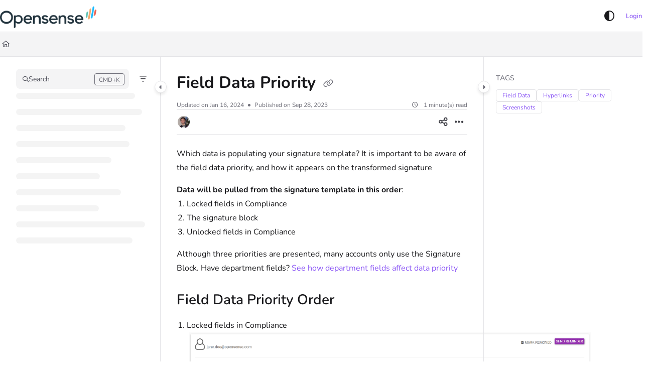

--- FILE ---
content_type: text/html; charset=utf-8
request_url: https://help.opensense.com/docs/field-data-priority
body_size: 71662
content:
<!--
  _____   ____   _____ _    _ __  __ ______ _   _ _______ ____    __   ___  
 |  __ \ / __ \ / ____| |  | |  \/  |  ____| \ | |__   __|___ \  / /  / _ \ 
 | |  | | |  | | |    | |  | | \  / | |__  |  \| |  | |    __) |/ /_ | | | |
 | |  | | |  | | |    | |  | | |\/| |  __| | . ` |  | |   |__ <| '_ \| | | |
 | |__| | |__| | |____| |__| | |  | | |____| |\  |  | |   ___) | (_) | |_| |
 |_____/ \____/ \_____|\____/|_|  |_|______|_| \_|  |_|  |____/ \___/ \___/ 
                                                                            
 This site is powered by Document360 (https://www.document360.com), a self-service knowledge base platform.--><!DOCTYPE html><html lang="en" style="--primary-light: #0080ff; --primary-light-color: #ffffff; --primary-dark: #0080ff; --primary-dark-color: #ffffff; --body-font-family: Nunito, sans-serif; --heading-font-family: Titillium Web; --article-content-font-family: Inter; --link-color: #8852f5; --link-hover-color: #6a75ff; --link-visited-color: #979eff; --link-color-dark: #8852f5; --link-hover-color-dark: #6a75ff; --link-visited-color-dark: #979eff; --border-radius: 8px; --customstatusbackgroundcolor: #8DBACF; --customstatusforegroundcolor: #fff;" data-bs-theme="light"><head>
      <meta charset="utf-8">
      <title>Field Data Priority</title>
      <base href="/">
      <meta name="viewport" content="width=device-width, initial-scale=1, shrink-to-fit=no">

      <script src="https://cdnjs.cloudflare.com/ajax/libs/jquery/3.7.1/jquery.min.js" integrity="sha384-1H217gwSVyLSIfaLxHbE7dRb3v4mYCKbpQvzx0cegeju1MVsGrX5xXxAvs/HgeFs" crossorigin="anonymous" referrerpolicy="no-referrer"></script>
      <script src="https://challenges.cloudflare.com/turnstile/v0/api.js" crossorigin="anonymous" async="" referrerpolicy="no-referrer" defer="">
            </script>
<link rel="stylesheet" href="https://cdn.document360.io/site2/browser/20251112.6/styles-MHWYUVCL.css" crossorigin="anonymous" integrity="sha384-nnjf40hVjXSRwNedLAQj1ePOU4ebrE6oAN8R3VdTAZOpxGfpql+O1eNXQ9YEqElc"><meta http-equiv="Content-Security-Policy" content=""><link href="https://cdn.document360.io/fonts/fontawesome/v6/brands.min.css" rel="stylesheet"><link href="https://cdn.document360.io/fonts/fontawesome/v6/duotone.min.css" rel="stylesheet"><link href="https://cdn.document360.io/fonts/fontawesome/v6/fontawesome.min.css" rel="stylesheet"><link href="https://cdn.document360.io/fonts/fontawesome/v6/light.min.css" rel="stylesheet"><link href="https://cdn.document360.io/fonts/fontawesome/v6/regular.min.css" rel="stylesheet"><link href="https://cdn.document360.io/fonts/fontawesome/v6/sharp-light.min.css" rel="stylesheet"><link href="https://cdn.document360.io/fonts/fontawesome/v6/sharp-regular.min.css" rel="stylesheet"><link href="https://cdn.document360.io/fonts/fontawesome/v6/sharp-solid.min.css" rel="stylesheet"><link href="https://cdn.document360.io/fonts/fontawesome/v6/solid.min.css" rel="stylesheet"><link href="https://cdn.document360.io/fonts/fontawesome/v6/thin.min.css" rel="stylesheet"><link href="https://cdn.document360.io/fonts/fontawesome/v6/v4-font-face.min.css" rel="stylesheet"><link href="https://cdn.document360.io/fonts/fontawesome/v6/v4-shims.min.css" rel="stylesheet"><link href="https://cdn.document360.io/fonts/fontawesome/v6/v5-font-face.min.css" rel="stylesheet"><link href="https://cdn.document360.io/fonts/fontawesome/custom-icons.min.css?release=release-v11.10.2.1" rel="stylesheet"><style ng-app-id="serverApp">.toast-container[_ngcontent-serverApp-c1796701743]{z-index:1200}</style><style ng-app-id="serverApp">.scroll-to-top[_ngcontent-serverApp-c1815714907]{position:fixed;bottom:85px;cursor:pointer;right:25px;width:40px;height:40px;border-radius:50%;background-color:#a0a0aa;color:#fff;font-size:1.25rem;text-align:center;line-height:40px;opacity:0;transition:all .2s ease-in-out}.scroll-to-top.behind-cookie-consent[_ngcontent-serverApp-c1815714907]{z-index:1}.scroll-to-top.no-cookie-consent[_ngcontent-serverApp-c1815714907]{z-index:999999999}.show-scrollTop[_ngcontent-serverApp-c1815714907]{opacity:1}</style><link href="https://cdn.document360.io/fonts/google_fonts/css/fonts.css" rel="stylesheet" async=""><link rel="icon" type="image/png" href="https://cdn.document360.io/05b0e12d-96a6-4b75-a423-672ab2be88d7/Images/Documentation/180x180.png?sv=2022-11-02&amp;spr=https&amp;st=2025-11-14T21%3A44%3A35Z&amp;se=2025-11-14T21%3A54%3A35Z&amp;sr=c&amp;sp=r&amp;sig=V6JiKF%2FU0Ioff4oRYnZRrf5gqIJ1dzbQrvd97ev%2F4Js%3D"><style ng-app-id="serverApp">[_ngcontent-serverApp-c2425853278]:root{--h1-font-min: 24px;--h1-font-pref: 1.375rem;--h1-font-vw: 1.5vw;--h1-font-max: 32px;--h1-line-height: 54px;--h2-font-min: 21px;--h2-font-pref: 1.325rem;--h2-font-vw: .9vw;--h2-font-max: 28px;--h2-line-height: 42px;--h3-font-min: 18px;--h3-font-pref: 1.3rem;--h3-font-vw: .6vw;--h3-font-max: 24px;--h3-line-height: 36px;--h4-font-min: 15px;--h4-font-pref: 1.275rem;--h4-font-vw: .3vw;--h4-font-max: 20px;--h4-line-height: 30px;--h5-font-min: 14.4px;--h5-font-pref: 1.25rem;--h5-font-vw: .15vw;--h5-font-max: 16px;--h5-line-height: 27px;--h6-font-min: 12px;--h6-font-pref: 1rem;--h6-font-vw: .1vw;--h6-font-max: 12px;--h6-line-height: 24px;--p-font-min: 16px;--p-font-pref: 1rem;--p-font-max: 16px;--p-line-height: 24px;--heading-margin-bottom: 0px;--heading-font-weight: 600;--p-font-weight: 400;--font-margin-bottom: 8px;--font-margin-top-calc: 12px;--default-margin-bottom: 0px;--default-margin-top: 16px}.cookie-consent-cont[_ngcontent-serverApp-c2425853278]{padding:10px 15px;z-index:9999}.cookie-consent-cont.cookie-light-theme[_ngcontent-serverApp-c2425853278]{background-color:#e4e4e7;color:#51525c}.cookie-consent-cont.cookie-light-theme[_ngcontent-serverApp-c2425853278]   a[_ngcontent-serverApp-c2425853278]{color:#51525c;font-weight:600;text-decoration:underline}.cookie-consent-cont.cookie-light-theme[_ngcontent-serverApp-c2425853278]   a[_ngcontent-serverApp-c2425853278]:hover{text-decoration:none}.cookie-consent-cont.cookie-light-theme.cookie-pop-up[_ngcontent-serverApp-c2425853278]{border:1px solid rgba(0,0,0,.2)}.cookie-consent-cont.cookie-light-theme.bottom[_ngcontent-serverApp-c2425853278]{border-top:rgba(0,0,0,.2) solid 1px}.cookie-consent-cont.cookie-light-theme.top[_ngcontent-serverApp-c2425853278]{border-bottom:rgba(0,0,0,.2) solid 1px}.cookie-consent-cont.cookie-dark-theme[_ngcontent-serverApp-c2425853278]{background-color:#444;color:#fff}.cookie-consent-cont.cookie-dark-theme[_ngcontent-serverApp-c2425853278]   a[_ngcontent-serverApp-c2425853278]{color:#fff;font-weight:600;text-decoration:underline}.cookie-consent-cont.cookie-dark-theme[_ngcontent-serverApp-c2425853278]   a[_ngcontent-serverApp-c2425853278]:hover{text-decoration:none}.cookie-consent-cont.cookie-dark-theme.cookie-pop-up[_ngcontent-serverApp-c2425853278]{border:1px solid rgba(0,0,0,.9)}.cookie-consent-cont.cookie-dark-theme.bottom[_ngcontent-serverApp-c2425853278]{border-top:rgba(0,0,0,.9) solid 1px}.cookie-consent-cont.cookie-dark-theme.top[_ngcontent-serverApp-c2425853278]{border-bottom:rgba(0,0,0,.9) solid 1px}.cookie-consent-cont.cookie-custom-theme[_ngcontent-serverApp-c2425853278]{background-color:#ccc;color:var(--body-bg)}.cookie-consent-cont.cookie-custom-theme[_ngcontent-serverApp-c2425853278]   a[_ngcontent-serverApp-c2425853278]{color:inherit;font-weight:600;text-decoration:underline}.cookie-consent-cont.cookie-custom-theme[_ngcontent-serverApp-c2425853278]   a[_ngcontent-serverApp-c2425853278]:hover{text-decoration:none}.cookie-consent-cont[_ngcontent-serverApp-c2425853278]   .preview-close-icon[_ngcontent-serverApp-c2425853278]{position:absolute;top:-10px;right:-10px;border:var(--body-bg) solid 1px;background:var(--border-color);color:var(--body-bg);width:25px;height:25px;padding:0;border-radius:50%;font-size:.75rem}.cookie-consent-cont.cookie-bar[_ngcontent-serverApp-c2425853278]{position:fixed;left:0;right:0;display:flex;align-items:center;justify-content:center}.cookie-consent-cont.cookie-bar[_ngcontent-serverApp-c2425853278]   .content[_ngcontent-serverApp-c2425853278]{flex:1;margin-right:25px}.cookie-consent-cont.cookie-bar.bottom[_ngcontent-serverApp-c2425853278]{bottom:0}.cookie-consent-cont.cookie-bar.bottom[_ngcontent-serverApp-c2425853278]   .preview-close-icon[_ngcontent-serverApp-c2425853278]{top:-14px;right:0}.cookie-consent-cont.cookie-bar.top[_ngcontent-serverApp-c2425853278]{top:0}.cookie-consent-cont.cookie-bar.top[_ngcontent-serverApp-c2425853278]   .preview-close-icon[_ngcontent-serverApp-c2425853278]{top:auto;bottom:-14px;right:0}.cookie-consent-cont.cookie-pop-up[_ngcontent-serverApp-c2425853278]{position:fixed;width:450px;max-width:90%}.cookie-consent-cont.cookie-pop-up[_ngcontent-serverApp-c2425853278]   .content[_ngcontent-serverApp-c2425853278]{padding:0}.cookie-consent-cont.cookie-pop-up[_ngcontent-serverApp-c2425853278]   .cookie-close[_ngcontent-serverApp-c2425853278]{margin-bottom:5px}.cookie-consent-cont.cookie-pop-up[_ngcontent-serverApp-c2425853278]   .cookie-dismiss[_ngcontent-serverApp-c2425853278]{position:absolute;top:0;right:0;margin:.2rem}.cookie-consent-cont.cookie-pop-up.bottom-left[_ngcontent-serverApp-c2425853278]{left:15px;bottom:15px}.cookie-consent-cont.cookie-pop-up.bottom-right[_ngcontent-serverApp-c2425853278]{right:15px;bottom:15px}.cookie-consent-cont.cookie-pop-up.bottom-center[_ngcontent-serverApp-c2425853278]{left:50%;margin-left:-220px;bottom:15px}.cookie-consent-cont.cookie-pop-up.top-left[_ngcontent-serverApp-c2425853278]{left:15px;top:15px}.cookie-consent-cont.cookie-pop-up.top-right[_ngcontent-serverApp-c2425853278]{right:15px;top:15px}.cookie-consent-cont.cookie-pop-up.top-center[_ngcontent-serverApp-c2425853278]{left:50%;margin-left:-220px;top:15px}.cookie-consent-cont[_ngcontent-serverApp-c2425853278]   .cookie-close[_ngcontent-serverApp-c2425853278]{border:none;cursor:pointer;padding:.285rem .75rem;font-weight:400;border-radius:.115rem;display:inline-block;border-radius:var(--border-radius)}.cookie-consent-cont[_ngcontent-serverApp-c2425853278]   .cookie-close.cookie-light-theme[_ngcontent-serverApp-c2425853278]{background-color:#26272b;color:#fff}.cookie-consent-cont[_ngcontent-serverApp-c2425853278]   .cookie-close.cookie-light-theme.cookie-close-icon[_ngcontent-serverApp-c2425853278]{color:#51525c;background-color:transparent}.cookie-consent-cont[_ngcontent-serverApp-c2425853278]   .cookie-close.cookie-dark-theme[_ngcontent-serverApp-c2425853278]{background-color:#151515;color:#fff}.cookie-consent-cont[_ngcontent-serverApp-c2425853278]   .cookie-close.cookie-dark-theme.cookie-close-icon[_ngcontent-serverApp-c2425853278]{color:#fff;background-color:transparent}.cookie-consent-cont[_ngcontent-serverApp-c2425853278]   .cookie-close.cookie-close-content[_ngcontent-serverApp-c2425853278]{background-color:transparent;color:var(--site-link-color);text-decoration:underline;font-weight:600}.cookie-consent-cont[_ngcontent-serverApp-c2425853278]   .cookie-close.cookie-close-content[_ngcontent-serverApp-c2425853278]:hover{text-decoration:none;color:var(--site-link-hover-color)}.cookie-consent-cont[_ngcontent-serverApp-c2425853278]   .cookie-close.cookie-close-content[_ngcontent-serverApp-c2425853278]:visited{color:var(--site-link-visited-color)}[dir=rtl][_nghost-serverApp-c2425853278]   .cookie-consent-cont.cookie-pop-up[_ngcontent-serverApp-c2425853278]   .cookie-dismiss[_ngcontent-serverApp-c2425853278], [dir=rtl]   [_nghost-serverApp-c2425853278]   .cookie-consent-cont.cookie-pop-up[_ngcontent-serverApp-c2425853278]   .cookie-dismiss[_ngcontent-serverApp-c2425853278]{left:0;right:auto}</style><style id="global-custom-css">@import url('https://fonts.googleapis.com/css2?family=Rubik:ital,wght@0,300;0,400;0,500;0,600;1,300;1,400;1,500;600;700;800;&display=swap');

:root {
    --font-weight-base: 500;
    --font-weight-medium: 600;
    --font-weight-bold: 700;
    --font-weight-bolder: 800;

    --font-family-base: "Rubik", "Nunito", sans-serif;

    --border-radius-small: 2px;
    --border-radius-base: 4px;
    --border-radius-large: 8px;

    --color-black: #21333d;
    --color-body: #fff;
    --color-text: #21333d;
    --color-mint: #1fd1b6;
    --color-white: #fff;
    --color-navy: #006cb7;
    --color-indigo: #1f3d4e;

    --color-gray-0: #fafafa;
    --color-gray-100: #f5f5f5;
    --color-gray-200: #eceff1;
    --color-gray-300: #e8e9ea;
    --color-gray-400: #d1d3d6;
    --color-gray-500: #b9bdc1;
    --color-gray-600: #8b9198;
    --color-gray-700: #5d656f;
    --color-gray-800: #454f5a;
    --color-gray-900: #232a32;
    --color-gray-1000: #172331;

    --color-green-0: #acf9d8;
    --color-green-100: #81f5c4;
    --color-green-200: #65e6b0;
    --color-green-300: #4ad69b;
    --color-green-400: #35cd8d;
    --color-green-500: #1fb777;

    --color-blue-0: #e7f7fc;
    --color-blue-100: #99cfff;
    --color-blue-200: #80c3ff;
    --color-blue-300: #4dabff;
    --color-blue-400: #0087ff;
    --color-blue-500: #0066eb;

    --color-orange-0: #fef6e3;
    --color-orange-100: #ffeba1;
    --color-orange-200: #f1d674;
    --color-orange-300: #e7ca65;
    --color-orange-400: #d6b74a;
    --color-orange-500: #d8ac10;

    --color-red-0: #ffe7e3;
    --color-red-100: #ffc0b7;
    --color-red-200: #ff9a8c;
    --color-red-300: #ff6666;
    --color-red-400: #ff3c3c;
    --color-red-500: #d52b1e;

    --color-yellow-100: #fff8ed;
    --color-yellow-200: #ffe9bf;
    --color-yellow-300: #ffd37f;
    --color-yellow-400: #ffbc3d;

    --border-color: #e9e9e9;
    --link-color: #0848a7;

    --margin-xsmall: 2px;
    --margin-small: 4px;
    --margin-base: 8px;
    --margin-medium: 12px;
    --margin-large: 16px;
    --margin-xlarge: 24px;
    --margin-xxlarge: 32px;
    --margin-xxxlarge: 40px;

    --padding-xsmall: 2px;
    --padding-small: 4px;
    --padding-base: 8px;
    --padding-medium: 12px;
    --padding-large: 16px;
    --padding-xlarge: 24px;
    --padding-xxlarge: 32px;
    --padding-xxxlarge: 40px;
}

html,
body,
*,
div,
span,
p,
h1,
h2,
h3,
h4,
h5,
h6 {
    letter-spacing: normal;
    font-family: var(--font-family-base);
}

h1,
h2,
h3,
h4,
h5,
h6 {
    font-family: var(--font-family-base) !important;
    font-weight: var(--font-weight-bold);
}

a {
    color: var(--link-color);
}

.pdf-document {
    height: 100vh;
    width: 100%;
}</style><style ng-app-id="serverApp">.sandbox-bar[_ngcontent-serverApp-c3289117037]{background-color:#d0e9fb;text-align:center;justify-content:space-between;padding:5px 14px;border-radius:3px;color:#000}</style><style ng-app-id="serverApp">[_nghost-serverApp-c3898142783]{max-height:64px;display:block;background-color:var(--header-bg-color, var(--body-bg))}[_nghost-serverApp-c3898142783]   .primary-nav-bar-container[_ngcontent-serverApp-c3898142783]{position:relative}[_nghost-serverApp-c3898142783]   .primary-nav-bar-container[_ngcontent-serverApp-c3898142783]   .nav-bar.primary-nav-bar[_ngcontent-serverApp-c3898142783]{padding-top:8px;padding-bottom:8px;height:64px;display:flex;align-items:stretch;position:relative}[_nghost-serverApp-c3898142783]   .primary-nav-bar-container[_ngcontent-serverApp-c3898142783]:after{content:"";height:1px;position:absolute;bottom:0;left:0;right:0;background-color:var(--header-secondary-border-color)}  .show-help-navigate{display:none;position:absolute;background-color:var(--tooltip-bg);color:var(--body-bg);z-index:9;border-radius:8px;padding:6px 0;width:150px;right:0;top:36px;text-align:center;opacity:.9}  .show-help-navigate.show{display:block}.center-layout[_nghost-serverApp-c3898142783]   .primary-nav-bar-container[_ngcontent-serverApp-c3898142783], .center-layout   [_nghost-serverApp-c3898142783]   .primary-nav-bar-container[_ngcontent-serverApp-c3898142783]{display:flex;justify-content:center}</style><style ng-app-id="serverApp">.nav-r[_ngcontent-serverApp-c2927818516]{display:flex;flex:1 1 auto;justify-content:flex-end}</style><style ng-app-id="serverApp">[_nghost-serverApp-c4226886339]{display:flex;align-items:center}[_nghost-serverApp-c4226886339]   .nav-bar-brand[_ngcontent-serverApp-c4226886339]{flex:0 0 auto;margin:0 32px 0 0;text-decoration:none;max-width:270px;position:relative}[_nghost-serverApp-c4226886339]   .nav-bar-brand[_ngcontent-serverApp-c4226886339]   img[_ngcontent-serverApp-c4226886339]{max-height:48px;min-height:22px;max-width:270px;vertical-align:middle}[_nghost-serverApp-c4226886339]   .nav-bar-brand[_ngcontent-serverApp-c4226886339]   .brand-text[_ngcontent-serverApp-c4226886339]{line-height:26px;overflow:hidden;margin:0;font-size:1.125rem;font-weight:600;width:100%;white-space:nowrap;text-overflow:ellipsis;text-decoration:none}[_nghost-serverApp-c4226886339]   .nav-bar-brand[_ngcontent-serverApp-c4226886339]   a[_ngcontent-serverApp-c4226886339]{text-decoration:none!important;color:var(--primary);display:block}[_nghost-serverApp-c4226886339]   .skip-nav[_ngcontent-serverApp-c4226886339]{position:absolute;display:block;text-align:left;margin:0;padding:0}[_nghost-serverApp-c4226886339]   .skip-nav[_ngcontent-serverApp-c4226886339]   a[_ngcontent-serverApp-c4226886339]{display:inline-block;position:absolute;color:var(--site-link-color);top:0;opacity:0;background-color:var(--body-bg);border:var(--border-color) solid 1px;box-shadow:var(--ui-conponets-box-shadow) 0 25px 50px -6px;pointer-events:none}[_nghost-serverApp-c4226886339]   .skip-nav[_ngcontent-serverApp-c4226886339]   a[_ngcontent-serverApp-c4226886339]:focus, [_nghost-serverApp-c4226886339]   .skip-nav[_ngcontent-serverApp-c4226886339]   a[_ngcontent-serverApp-c4226886339]:active{left:-8px;opacity:1;top:8px;width:155px;height:auto;overflow:auto;padding:8px;border-radius:15px;text-align:center;font-weight:500;z-index:999;pointer-events:auto}[dir=rtl][_nghost-serverApp-c4226886339]   .nav-bar-brand[_ngcontent-serverApp-c4226886339], [dir=rtl]   [_nghost-serverApp-c4226886339]   .nav-bar-brand[_ngcontent-serverApp-c4226886339]{margin:0 0 0 32px}[dir=rtl][_nghost-serverApp-c4226886339]   .skip-nav[_ngcontent-serverApp-c4226886339]   a[_ngcontent-serverApp-c4226886339]:focus, [dir=rtl]   [_nghost-serverApp-c4226886339]   .skip-nav[_ngcontent-serverApp-c4226886339]   a[_ngcontent-serverApp-c4226886339]:focus, [dir=rtl][_nghost-serverApp-c4226886339]   .skip-nav[_ngcontent-serverApp-c4226886339]   a[_ngcontent-serverApp-c4226886339]:active, [dir=rtl]   [_nghost-serverApp-c4226886339]   .skip-nav[_ngcontent-serverApp-c4226886339]   a[_ngcontent-serverApp-c4226886339]:active{left:auto;right:-8px}</style><style ng-app-id="serverApp">[_nghost-serverApp-c760496499]{display:flex;align-items:center}[_nghost-serverApp-c760496499]   .nav-profile[_ngcontent-serverApp-c760496499]{display:flex;flex-direction:column;justify-content:flex-end}[_nghost-serverApp-c760496499]   .nav-profile[_ngcontent-serverApp-c760496499]   .profile-btn[_ngcontent-serverApp-c760496499]{width:32px;height:32px;padding:0;border-radius:50%;display:flex;align-items:center;gap:12px;overflow:hidden;border:none;background:transparent}[_nghost-serverApp-c760496499]   .nav-profile[_ngcontent-serverApp-c760496499]   .profile-btn[_ngcontent-serverApp-c760496499]   .profile-content[_ngcontent-serverApp-c760496499]   .user-name[_ngcontent-serverApp-c760496499]{font-size:.8125rem;font-weight:500}[_nghost-serverApp-c760496499]   .nav-profile[_ngcontent-serverApp-c760496499]   .profile-btn[_ngcontent-serverApp-c760496499]   img[_ngcontent-serverApp-c760496499]{width:32px;height:32px;border-radius:50%}.mobile-view[_nghost-serverApp-c760496499]   .nav-profile[_ngcontent-serverApp-c760496499]{overflow:hidden}.mobile-view[_nghost-serverApp-c760496499]   .nav-profile[_ngcontent-serverApp-c760496499]   .profile-btn[_ngcontent-serverApp-c760496499]{width:100%;height:auto;padding:5px}.mobile-view[_nghost-serverApp-c760496499]   .nav-profile[_ngcontent-serverApp-c760496499]   .profile-btn[_ngcontent-serverApp-c760496499]   .profile-content[_ngcontent-serverApp-c760496499]{overflow:hidden}.nav-bar-profile[_ngcontent-serverApp-c760496499]   .profile-details[_ngcontent-serverApp-c760496499]{display:flex;align-items:center;padding:0rem 1rem;margin-bottom:12px;gap:16px}.nav-bar-profile[_ngcontent-serverApp-c760496499]   .profile-details[_ngcontent-serverApp-c760496499]   .profile-avatar[_ngcontent-serverApp-c760496499]{width:64px;flex:0 0 64px;height:64px;border-radius:50%;overflow:hidden}.nav-bar-profile[_ngcontent-serverApp-c760496499]   .profile-details[_ngcontent-serverApp-c760496499]   .profile-avatar[_ngcontent-serverApp-c760496499]   img[_ngcontent-serverApp-c760496499]{width:64px;height:64px;object-fit:cover;object-position:center}.nav-bar-profile[_ngcontent-serverApp-c760496499]   .profile-details[_ngcontent-serverApp-c760496499]   .profile-content[_ngcontent-serverApp-c760496499]{flex:1;overflow:hidden;gap:4px;display:flex;flex-direction:column}.nav-bar-profile[_ngcontent-serverApp-c760496499]   .profile-details[_ngcontent-serverApp-c760496499]   .profile-content[_ngcontent-serverApp-c760496499]   .user-name[_ngcontent-serverApp-c760496499]{font-size:1rem;font-weight:500}.nav-bar-profile[_ngcontent-serverApp-c760496499]   .portal-link[_ngcontent-serverApp-c760496499]{display:flex;gap:12px}.nav-bar-profile[_ngcontent-serverApp-c760496499]   .portal-link[_ngcontent-serverApp-c760496499]   .document360-icon[_ngcontent-serverApp-c760496499]{flex:0 0 16px;width:16px}.nav-bar-profile[_ngcontent-serverApp-c760496499]   .portal-link[_ngcontent-serverApp-c760496499]   .document360-icon[_ngcontent-serverApp-c760496499]   svg[_ngcontent-serverApp-c760496499]{width:16px;fill:#8852f5}.nav-bar-profile[_ngcontent-serverApp-c760496499]   a[_ngcontent-serverApp-c760496499]{justify-content:space-between}.nav-bar-profile[_ngcontent-serverApp-c760496499]   a[_ngcontent-serverApp-c760496499]:visited{color:inherit}</style><style ng-app-id="serverApp">.toggle-icon-none[_ngcontent-serverApp-c2850397783]{color:var(--header-font-color, var(--body-color))}.toggle-icon-none[_ngcontent-serverApp-c2850397783]:hover{background-color:var(--header-hover-color)}.secondary-nav-bar[_nghost-serverApp-c2850397783]   .toggle-icon-none[_ngcontent-serverApp-c2850397783], .secondary-nav-bar   [_nghost-serverApp-c2850397783]   .toggle-icon-none[_ngcontent-serverApp-c2850397783]{color:var(--body-color)}.secondary-nav-bar[_nghost-serverApp-c2850397783]   .toggle-icon-none[_ngcontent-serverApp-c2850397783]:hover, .secondary-nav-bar   [_nghost-serverApp-c2850397783]   .toggle-icon-none[_ngcontent-serverApp-c2850397783]:hover{background-color:var(--header-hover-color)}</style><style ng-app-id="serverApp">.project-workspace[_ngcontent-serverApp-c3590787913]{display:flex;align-items:center;padding:0 16px}.project-workspace[_ngcontent-serverApp-c3590787913]   .project-workspace-btn[_ngcontent-serverApp-c3590787913]{max-width:200px;overflow:hidden;text-overflow:ellipsis;color:var(--header-font-color, var(--body-color))}.project-workspace[_ngcontent-serverApp-c3590787913]   .project-workspace-btn[_ngcontent-serverApp-c3590787913]   i[_ngcontent-serverApp-c3590787913]{color:var(--header-font-color, var(--body-color))!important}.project-workspace[_ngcontent-serverApp-c3590787913]   .project-workspace-btn[_ngcontent-serverApp-c3590787913]:hover, .project-workspace[_ngcontent-serverApp-c3590787913]   .project-workspace-btn.show[_ngcontent-serverApp-c3590787913]{background-color:var(--header-hover-color)}.workspace-status[_ngcontent-serverApp-c3590787913]{font-size:.75rem;padding:1px 7px;border-radius:4px;margin-left:5px;height:22px}.workspace-status.beta[_ngcontent-serverApp-c3590787913]{background-color:#b3d4ffcc;color:#172554}.workspace-status.deprecated[_ngcontent-serverApp-c3590787913]{background-color:#ffbdadcc;color:#450a0a}.blade   [_nghost-serverApp-c3590787913]   .project-workspace[_ngcontent-serverApp-c3590787913]{padding:0;margin:0 0 24px;border:1px solid var(--border-color);border-radius:var(--border-radius);height:auto;overflow:hidden;display:block}.blade   [_nghost-serverApp-c3590787913]   .project-workspace[_ngcontent-serverApp-c3590787913]   .project-workspace-btn[_ngcontent-serverApp-c3590787913]{max-width:100%}.blade   [_nghost-serverApp-c3590787913]   .project-workspace[_ngcontent-serverApp-c3590787913]   .dropdown-toggle[_ngcontent-serverApp-c3590787913]{width:100%;text-align:left}[dir=rtl][_nghost-serverApp-c3590787913]   .project-workspace.divider[_ngcontent-serverApp-c3590787913], [dir=rtl]   [_nghost-serverApp-c3590787913]   .project-workspace.divider[_ngcontent-serverApp-c3590787913]{border-left-width:0px;border-right-width:1px}[dir=rtl].blade   [_nghost-serverApp-c3590787913]   .project-workspace[_ngcontent-serverApp-c3590787913]   .dropdown-toggle[_ngcontent-serverApp-c3590787913], [dir=rtl]   .blade   [_nghost-serverApp-c3590787913]   .project-workspace[_ngcontent-serverApp-c3590787913]   .dropdown-toggle[_ngcontent-serverApp-c3590787913], .blade   [dir=rtl]   [_nghost-serverApp-c3590787913]   .project-workspace[_ngcontent-serverApp-c3590787913]   .dropdown-toggle[_ngcontent-serverApp-c3590787913]{text-align:right}  .project-version-dropdown .dropdown-menu{max-height:320px;overflow-y:auto}  .project-version-dropdown .dropdown-item{padding-right:40px}  [dir=rtl] .dropdown-item{padding-right:auto;padding-left:40px}</style><style ng-app-id="serverApp">.project-language[_ngcontent-serverApp-c4087391023]{margin:0 0 0 16px}.project-language[_ngcontent-serverApp-c4087391023]   .project-language-btn[_ngcontent-serverApp-c4087391023]{max-width:180px;overflow:hidden;text-overflow:ellipsis;color:var(--header-font-color, var(--body-color))}.project-language[_ngcontent-serverApp-c4087391023]   .project-language-btn[_ngcontent-serverApp-c4087391023]:hover, .project-language[_ngcontent-serverApp-c4087391023]   .project-language-btn.show[_ngcontent-serverApp-c4087391023]{background-color:var(--header-hover-color)}[dir=rtl][_nghost-serverApp-c4087391023]   .project-language[_ngcontent-serverApp-c4087391023], [dir=rtl]   [_nghost-serverApp-c4087391023]   .project-language[_ngcontent-serverApp-c4087391023]{margin:0 16px 0 0}.blade   [_nghost-serverApp-c4087391023]   .project-language[_ngcontent-serverApp-c4087391023]{padding:0;margin:0 0 24px;border:1px solid var(--border-color);border-radius:var(--border-radius);height:auto;overflow:hidden}.blade   [_nghost-serverApp-c4087391023]   .project-language[_ngcontent-serverApp-c4087391023]   .project-language-btn[_ngcontent-serverApp-c4087391023]{max-width:100%}.blade   [_nghost-serverApp-c4087391023]   .project-language[_ngcontent-serverApp-c4087391023]   .dropdown-toggle[_ngcontent-serverApp-c4087391023]{width:100%;text-align:left}[dir=rtl].blade   [_nghost-serverApp-c4087391023]   .project-language[_ngcontent-serverApp-c4087391023]   .dropdown-toggle[_ngcontent-serverApp-c4087391023], [dir=rtl]   .blade   [_nghost-serverApp-c4087391023]   .project-language[_ngcontent-serverApp-c4087391023]   .dropdown-toggle[_ngcontent-serverApp-c4087391023], .blade   [dir=rtl]   [_nghost-serverApp-c4087391023]   .project-language[_ngcontent-serverApp-c4087391023]   .dropdown-toggle[_ngcontent-serverApp-c4087391023]{text-align:right}  .project-language-dropdown .dropdown-menu{max-height:320px;overflow-y:auto}  .project-language-dropdown .dropdown-item{padding-right:40px}  [dir=rtl] .dropdown-item{padding-right:auto;padding-left:40px}</style><style ng-app-id="serverApp">[_nghost-serverApp-c1059602067]{display:block}[_nghost-serverApp-c1059602067]   .secondary-nav-bar-container[_ngcontent-serverApp-c1059602067]{border-bottom:var(--header-secondary-border-color) solid 1px}[_nghost-serverApp-c1059602067]   .secondary-nav-bar-container[_ngcontent-serverApp-c1059602067]   .nav-bar.secondary-nav-bar[_ngcontent-serverApp-c1059602067]{background-color:var(--header-secondary-bg);display:flex;align-items:center;height:48px}[_nghost-serverApp-c1059602067]   .secondary-nav-bar-container[_ngcontent-serverApp-c1059602067]   .nav-bar.secondary-nav-bar[_ngcontent-serverApp-c1059602067]   .divider[_ngcontent-serverApp-c1059602067]{margin:0 15px}[_nghost-serverApp-c1059602067]   .secondary-nav-bar-container[_ngcontent-serverApp-c1059602067]   .nav-bar.secondary-nav-bar[_ngcontent-serverApp-c1059602067]   .secondary-nav-bar-r[_ngcontent-serverApp-c1059602067]{margin-left:15px;flex:1 1 245px;display:flex;flex-direction:row;justify-content:flex-end;align-items:center}[_nghost-serverApp-c1059602067]   .secondary-nav-bar-container[_ngcontent-serverApp-c1059602067]   .nav-bar.secondary-nav-bar[_ngcontent-serverApp-c1059602067]   .secondary-nav-bar-r[_ngcontent-serverApp-c1059602067]   .search-box[_ngcontent-serverApp-c1059602067]{position:relative;display:flex;flex-wrap:wrap;align-items:center;height:40px;background-color:var(--body-bg);border:var(--border-color) solid 1px;width:100%;border-radius:var(--border-radius);justify-content:space-between;padding:7px;cursor:pointer}[_nghost-serverApp-c1059602067]   .secondary-nav-bar-container[_ngcontent-serverApp-c1059602067]   .nav-bar.secondary-nav-bar[_ngcontent-serverApp-c1059602067]   .secondary-nav-bar-r[_ngcontent-serverApp-c1059602067]   .search-box[_ngcontent-serverApp-c1059602067]   .search-icon[_ngcontent-serverApp-c1059602067]{color:var(--body-secondary-color-1);font-size:.75rem;white-space:nowrap;overflow:hidden;text-overflow:ellipsis;flex:1;display:flex;align-items:center;gap:12px}[_nghost-serverApp-c1059602067]   .secondary-nav-bar-container[_ngcontent-serverApp-c1059602067]   .nav-bar.secondary-nav-bar[_ngcontent-serverApp-c1059602067]   .secondary-nav-bar-r[_ngcontent-serverApp-c1059602067]   .search-box[_ngcontent-serverApp-c1059602067]   .search-icon[_ngcontent-serverApp-c1059602067]   .search-placeholder[_ngcontent-serverApp-c1059602067]{font-size:.875rem;line-height:22px;display:inline}[_nghost-serverApp-c1059602067]   .secondary-nav-bar-container[_ngcontent-serverApp-c1059602067]   .nav-bar.secondary-nav-bar[_ngcontent-serverApp-c1059602067]   .secondary-nav-bar-r[_ngcontent-serverApp-c1059602067]   .search-box[_ngcontent-serverApp-c1059602067]   .search-icon.search-button-type-icon[_ngcontent-serverApp-c1059602067]{justify-content:center}[_nghost-serverApp-c1059602067]   .scroll-by-button-container[_ngcontent-serverApp-c1059602067]{scroll-behavior:smooth;display:flex;align-items:center;overflow:hidden;width:100%;height:48px;padding:0 4px}[_nghost-serverApp-c1059602067]   .scroll-by-button-container[_ngcontent-serverApp-c1059602067]   .divider[_ngcontent-serverApp-c1059602067]{height:32px}[_nghost-serverApp-c1059602067]   .show-overlay[_ngcontent-serverApp-c1059602067]{position:relative}[_nghost-serverApp-c1059602067]   .show-overlay[_ngcontent-serverApp-c1059602067]:before{position:absolute;height:100%;width:100px;content:"";top:0;z-index:1;opacity:.8}[_nghost-serverApp-c1059602067]   .show-overlay.left[_ngcontent-serverApp-c1059602067]:before{left:calc(100% + 0px);background:linear-gradient(86deg,var(--header-secondary-bg) 0%,var(--header-secondary-bg) 100%)}[_nghost-serverApp-c1059602067]   .show-overlay.right[_ngcontent-serverApp-c1059602067]:before{right:calc(100% + 0px);background:linear-gradient(270deg,var(--header-secondary-bg) 0%,var(--header-secondary-bg) 100%)}.center-layout[_nghost-serverApp-c1059602067]   .secondary-nav-bar-container[_ngcontent-serverApp-c1059602067], .center-layout   [_nghost-serverApp-c1059602067]   .secondary-nav-bar-container[_ngcontent-serverApp-c1059602067]{background-color:var(--header-secondary-bg);border-bottom:var(--header-secondary-border-color) solid 1px;display:flex;justify-content:center}[dir=rtl][_nghost-serverApp-c1059602067]   .show-overlay[_ngcontent-serverApp-c1059602067]   i[_ngcontent-serverApp-c1059602067], [dir=rtl]   [_nghost-serverApp-c1059602067]   .show-overlay[_ngcontent-serverApp-c1059602067]   i[_ngcontent-serverApp-c1059602067]{transform:rotate(180deg)}[dir=rtl][_nghost-serverApp-c1059602067]   .show-overlay.left[_ngcontent-serverApp-c1059602067]:before, [dir=rtl]   [_nghost-serverApp-c1059602067]   .show-overlay.left[_ngcontent-serverApp-c1059602067]:before{left:auto;right:calc(100% + 0px)}[dir=rtl][_nghost-serverApp-c1059602067]   .show-overlay.right[_ngcontent-serverApp-c1059602067]:before, [dir=rtl]   [_nghost-serverApp-c1059602067]   .show-overlay.right[_ngcontent-serverApp-c1059602067]:before{right:auto;left:calc(100% + 0px)}@media only screen and (max-width: 767px){.nav-bar.secondary-nav-bar[_ngcontent-serverApp-c1059602067]   .secondary-nav-bar-r[_ngcontent-serverApp-c1059602067]   .search-box[_ngcontent-serverApp-c1059602067]{max-width:45px;background-color:transparent;border-color:transparent}.nav-bar.secondary-nav-bar[_ngcontent-serverApp-c1059602067]   .secondary-nav-bar-r[_ngcontent-serverApp-c1059602067]   .search-box[_ngcontent-serverApp-c1059602067]   .search-icon[_ngcontent-serverApp-c1059602067]{color:var(--body-color);font-size:1rem}.nav-bar.secondary-nav-bar[_ngcontent-serverApp-c1059602067]   .secondary-nav-bar-r[_ngcontent-serverApp-c1059602067]   .search-box[_ngcontent-serverApp-c1059602067]   .search-icon[_ngcontent-serverApp-c1059602067]   i[_ngcontent-serverApp-c1059602067]{font-weight:900}.nav-bar.secondary-nav-bar[_ngcontent-serverApp-c1059602067]   .secondary-nav-bar-r[_ngcontent-serverApp-c1059602067]   .search-box[_ngcontent-serverApp-c1059602067]   d360-shortcut-key-helper[_ngcontent-serverApp-c1059602067]{display:none}}</style><style ng-app-id="serverApp">[_nghost-serverApp-c170047664]   .smart-bar-space-bottom[_ngcontent-serverApp-c170047664]{display:block;margin-bottom:.75rem}[_nghost-serverApp-c170047664]   .breadcrumb-nav[_ngcontent-serverApp-c170047664]{display:flex;align-items:center}[_nghost-serverApp-c170047664]   .breadcrumb-nav[_ngcontent-serverApp-c170047664]   ul[_ngcontent-serverApp-c170047664]{margin:0;padding:6px 0;display:flex;align-items:center;gap:8px;width:100%}[_nghost-serverApp-c170047664]   .breadcrumb-nav[_ngcontent-serverApp-c170047664]   ul[_ngcontent-serverApp-c170047664]   .scroll-by-button-container[_ngcontent-serverApp-c170047664]{scroll-behavior:smooth;display:flex;align-items:center;overflow:hidden;width:100%}[_nghost-serverApp-c170047664]   .breadcrumb-nav[_ngcontent-serverApp-c170047664]   ul[_ngcontent-serverApp-c170047664]   .scroll-by-button-container.breadcrumb-scroll[_ngcontent-serverApp-c170047664]{min-width:0}[_nghost-serverApp-c170047664]   .breadcrumb-nav[_ngcontent-serverApp-c170047664]   ul[_ngcontent-serverApp-c170047664]   .scroll-by-button-container[_ngcontent-serverApp-c170047664]   .divider[_ngcontent-serverApp-c170047664]{height:40px}[_nghost-serverApp-c170047664]   .breadcrumb-nav[_ngcontent-serverApp-c170047664]   ul[_ngcontent-serverApp-c170047664]   .show-overlay[_ngcontent-serverApp-c170047664]{position:relative}[_nghost-serverApp-c170047664]   .breadcrumb-nav[_ngcontent-serverApp-c170047664]   ul[_ngcontent-serverApp-c170047664]   .show-overlay[_ngcontent-serverApp-c170047664]:before{position:absolute;height:100%;width:100px;content:"";top:0;z-index:1;opacity:.8}[_nghost-serverApp-c170047664]   .breadcrumb-nav[_ngcontent-serverApp-c170047664]   ul[_ngcontent-serverApp-c170047664]   .show-overlay.left[_ngcontent-serverApp-c170047664]:before{left:calc(100% + 0px);background:linear-gradient(86deg,var(--body-bg) 0%,var(--body-bg) 100%)}[_nghost-serverApp-c170047664]   .breadcrumb-nav[_ngcontent-serverApp-c170047664]   ul[_ngcontent-serverApp-c170047664]   .show-overlay.right[_ngcontent-serverApp-c170047664]:before{right:calc(100% + 0px);background:linear-gradient(270deg,var(--body-bg) 0%,var(--body-bg) 100%)}[_nghost-serverApp-c170047664]   .breadcrumb-nav[_ngcontent-serverApp-c170047664]   ul[_ngcontent-serverApp-c170047664]   li[_ngcontent-serverApp-c170047664]{padding:0;white-space:nowrap;position:relative;list-style:none;display:flex;align-items:center;gap:8px}[_nghost-serverApp-c170047664]   .breadcrumb-nav[_ngcontent-serverApp-c170047664]   ul[_ngcontent-serverApp-c170047664]   li[_ngcontent-serverApp-c170047664]   a[_ngcontent-serverApp-c170047664]{color:var(--body-secondary-color-1);text-decoration:none;display:inline-block}[_nghost-serverApp-c170047664]   .breadcrumb-nav[_ngcontent-serverApp-c170047664]   ul[_ngcontent-serverApp-c170047664]   li[_ngcontent-serverApp-c170047664]   a[_ngcontent-serverApp-c170047664]:hover{color:var(--site-link-color);text-decoration:underline}[_nghost-serverApp-c170047664]   .breadcrumb-nav[_ngcontent-serverApp-c170047664]   ul[_ngcontent-serverApp-c170047664]   li.no-arrow[_ngcontent-serverApp-c170047664]{padding:0}[_nghost-serverApp-c170047664]   .breadcrumb-nav[_ngcontent-serverApp-c170047664]   ul[_ngcontent-serverApp-c170047664]   li.no-arrow.min-w-0[_ngcontent-serverApp-c170047664]{min-width:0px}[_nghost-serverApp-c170047664]   .breadcrumb-nav[_ngcontent-serverApp-c170047664]   ul[_ngcontent-serverApp-c170047664]   li.no-arrow[_ngcontent-serverApp-c170047664]:before{display:none}[_nghost-serverApp-c170047664]   .breadcrumb-nav[_ngcontent-serverApp-c170047664]   ul[_ngcontent-serverApp-c170047664]   li[_ngcontent-serverApp-c170047664]:before{content:"\f105";font-family:"Font Awesome 6 Pro";color:var(--body-secondary-color-1);font-weight:300;font-size:.75rem;position:relative;width:16px;height:16px;line-height:16px;text-align:center}[_nghost-serverApp-c170047664]   .breadcrumb-nav[_ngcontent-serverApp-c170047664]   ul[_ngcontent-serverApp-c170047664]   li.home[_ngcontent-serverApp-c170047664]{padding:0}[_nghost-serverApp-c170047664]   .breadcrumb-nav[_ngcontent-serverApp-c170047664]   ul[_ngcontent-serverApp-c170047664]   li.home[_ngcontent-serverApp-c170047664]:before{display:none}[_nghost-serverApp-c170047664]   .breadcrumb-nav[_ngcontent-serverApp-c170047664]   ul[_ngcontent-serverApp-c170047664]   li[_ngcontent-serverApp-c170047664]:last-child > a[_ngcontent-serverApp-c170047664]{color:var(--body-color);font-weight:500}[_nghost-serverApp-c170047664]   .breadcrumb-nav[_ngcontent-serverApp-c170047664]   ul[_ngcontent-serverApp-c170047664]   li[_ngcontent-serverApp-c170047664]:last-child > a[_ngcontent-serverApp-c170047664]:hover{color:var(--site-link-color)}[_nghost-serverApp-c170047664]   .breadcrumb-nav[_ngcontent-serverApp-c170047664]   ul[_ngcontent-serverApp-c170047664]   li.scroll-btn[_ngcontent-serverApp-c170047664]{padding:0}[_nghost-serverApp-c170047664]   .breadcrumb-nav[_ngcontent-serverApp-c170047664]   ul[_ngcontent-serverApp-c170047664]   li.scroll-btn[_ngcontent-serverApp-c170047664]:before{display:none}[dir=rtl][_nghost-serverApp-c170047664]   .breadcrumb-nav[_ngcontent-serverApp-c170047664]   ul[_ngcontent-serverApp-c170047664]   .show-overlay[_ngcontent-serverApp-c170047664]   i[_ngcontent-serverApp-c170047664], [dir=rtl]   [_nghost-serverApp-c170047664]   .breadcrumb-nav[_ngcontent-serverApp-c170047664]   ul[_ngcontent-serverApp-c170047664]   .show-overlay[_ngcontent-serverApp-c170047664]   i[_ngcontent-serverApp-c170047664]{transform:rotate(180deg)}[dir=rtl][_nghost-serverApp-c170047664]   .breadcrumb-nav[_ngcontent-serverApp-c170047664]   ul[_ngcontent-serverApp-c170047664]   .show-overlay.left[_ngcontent-serverApp-c170047664]:before, [dir=rtl]   [_nghost-serverApp-c170047664]   .breadcrumb-nav[_ngcontent-serverApp-c170047664]   ul[_ngcontent-serverApp-c170047664]   .show-overlay.left[_ngcontent-serverApp-c170047664]:before{left:auto;right:calc(100% + 0px)}[dir=rtl][_nghost-serverApp-c170047664]   .breadcrumb-nav[_ngcontent-serverApp-c170047664]   ul[_ngcontent-serverApp-c170047664]   .show-overlay.right[_ngcontent-serverApp-c170047664]:before, [dir=rtl]   [_nghost-serverApp-c170047664]   .breadcrumb-nav[_ngcontent-serverApp-c170047664]   ul[_ngcontent-serverApp-c170047664]   .show-overlay.right[_ngcontent-serverApp-c170047664]:before{right:auto;left:calc(100% + 0px)}[dir=rtl][_nghost-serverApp-c170047664]   .breadcrumb-nav[_ngcontent-serverApp-c170047664]   ul[_ngcontent-serverApp-c170047664]   li[_ngcontent-serverApp-c170047664], [dir=rtl]   [_nghost-serverApp-c170047664]   .breadcrumb-nav[_ngcontent-serverApp-c170047664]   ul[_ngcontent-serverApp-c170047664]   li[_ngcontent-serverApp-c170047664]{padding:0}[dir=rtl][_nghost-serverApp-c170047664]   .breadcrumb-nav[_ngcontent-serverApp-c170047664]   ul[_ngcontent-serverApp-c170047664]   li.no-arrow[_ngcontent-serverApp-c170047664], [dir=rtl]   [_nghost-serverApp-c170047664]   .breadcrumb-nav[_ngcontent-serverApp-c170047664]   ul[_ngcontent-serverApp-c170047664]   li.no-arrow[_ngcontent-serverApp-c170047664]{padding:0}[dir=rtl][_nghost-serverApp-c170047664]   .breadcrumb-nav[_ngcontent-serverApp-c170047664]   ul[_ngcontent-serverApp-c170047664]   li.no-arrow.min-w-0[_ngcontent-serverApp-c170047664], [dir=rtl]   [_nghost-serverApp-c170047664]   .breadcrumb-nav[_ngcontent-serverApp-c170047664]   ul[_ngcontent-serverApp-c170047664]   li.no-arrow.min-w-0[_ngcontent-serverApp-c170047664]{min-width:0px}[dir=rtl][_nghost-serverApp-c170047664]   .breadcrumb-nav[_ngcontent-serverApp-c170047664]   ul[_ngcontent-serverApp-c170047664]   li.no-arrow[_ngcontent-serverApp-c170047664]:before, [dir=rtl]   [_nghost-serverApp-c170047664]   .breadcrumb-nav[_ngcontent-serverApp-c170047664]   ul[_ngcontent-serverApp-c170047664]   li.no-arrow[_ngcontent-serverApp-c170047664]:before{display:none}[dir=rtl][_nghost-serverApp-c170047664]   .breadcrumb-nav[_ngcontent-serverApp-c170047664]   ul[_ngcontent-serverApp-c170047664]   li[_ngcontent-serverApp-c170047664]:before, [dir=rtl]   [_nghost-serverApp-c170047664]   .breadcrumb-nav[_ngcontent-serverApp-c170047664]   ul[_ngcontent-serverApp-c170047664]   li[_ngcontent-serverApp-c170047664]:before{transform:rotate(180deg)}.secondary-nav-bar[_nghost-serverApp-c170047664]   .breadcrumb-nav[_ngcontent-serverApp-c170047664]   ul[_ngcontent-serverApp-c170047664] > li[_ngcontent-serverApp-c170047664], .secondary-nav-bar   [_nghost-serverApp-c170047664]   .breadcrumb-nav[_ngcontent-serverApp-c170047664]   ul[_ngcontent-serverApp-c170047664] > li[_ngcontent-serverApp-c170047664]{padding:10px 0}.secondary-nav-bar[_nghost-serverApp-c170047664]   .breadcrumb-nav[_ngcontent-serverApp-c170047664]   ul[_ngcontent-serverApp-c170047664] > li.no-arrow[_ngcontent-serverApp-c170047664], .secondary-nav-bar   [_nghost-serverApp-c170047664]   .breadcrumb-nav[_ngcontent-serverApp-c170047664]   ul[_ngcontent-serverApp-c170047664] > li.no-arrow[_ngcontent-serverApp-c170047664]{padding:0}.secondary-nav-bar[_nghost-serverApp-c170047664]   .breadcrumb-nav[_ngcontent-serverApp-c170047664]   ul[_ngcontent-serverApp-c170047664] > li.no-arrow[_ngcontent-serverApp-c170047664]:before, .secondary-nav-bar   [_nghost-serverApp-c170047664]   .breadcrumb-nav[_ngcontent-serverApp-c170047664]   ul[_ngcontent-serverApp-c170047664] > li.no-arrow[_ngcontent-serverApp-c170047664]:before{display:none}.secondary-nav-bar[_nghost-serverApp-c170047664]   .breadcrumb-nav[_ngcontent-serverApp-c170047664]   ul[_ngcontent-serverApp-c170047664] > li.home[_ngcontent-serverApp-c170047664], .secondary-nav-bar   [_nghost-serverApp-c170047664]   .breadcrumb-nav[_ngcontent-serverApp-c170047664]   ul[_ngcontent-serverApp-c170047664] > li.home[_ngcontent-serverApp-c170047664]{padding:0}.secondary-nav-bar[_nghost-serverApp-c170047664]   .breadcrumb-nav[_ngcontent-serverApp-c170047664]   ul[_ngcontent-serverApp-c170047664] > li.home[_ngcontent-serverApp-c170047664]:before, .secondary-nav-bar   [_nghost-serverApp-c170047664]   .breadcrumb-nav[_ngcontent-serverApp-c170047664]   ul[_ngcontent-serverApp-c170047664] > li.home[_ngcontent-serverApp-c170047664]:before{display:none}.secondary-nav-bar[_nghost-serverApp-c170047664]   .breadcrumb-nav[_ngcontent-serverApp-c170047664]   ul[_ngcontent-serverApp-c170047664]   .show-overlay.left[_ngcontent-serverApp-c170047664]:before, .secondary-nav-bar   [_nghost-serverApp-c170047664]   .breadcrumb-nav[_ngcontent-serverApp-c170047664]   ul[_ngcontent-serverApp-c170047664]   .show-overlay.left[_ngcontent-serverApp-c170047664]:before{background:linear-gradient(86deg,var(--header-secondary-bg) 0%,var(--header-secondary-bg) 100%)}.secondary-nav-bar[_nghost-serverApp-c170047664]   .breadcrumb-nav[_ngcontent-serverApp-c170047664]   ul[_ngcontent-serverApp-c170047664]   .show-overlay.right[_ngcontent-serverApp-c170047664]:before, .secondary-nav-bar   [_nghost-serverApp-c170047664]   .breadcrumb-nav[_ngcontent-serverApp-c170047664]   ul[_ngcontent-serverApp-c170047664]   .show-overlay.right[_ngcontent-serverApp-c170047664]:before{background:linear-gradient(270deg,var(--header-secondary-bg) 0%,var(--header-secondary-bg) 100%)}[dir=rtl]   .secondary-nav-bar[_nghost-serverApp-c170047664]   .breadcrumb-nav[_ngcontent-serverApp-c170047664]   ul[_ngcontent-serverApp-c170047664] > li[_ngcontent-serverApp-c170047664], [dir=rtl]   .secondary-nav-bar   [_nghost-serverApp-c170047664]   .breadcrumb-nav[_ngcontent-serverApp-c170047664]   ul[_ngcontent-serverApp-c170047664] > li[_ngcontent-serverApp-c170047664]{padding:10px 0}[dir=rtl]   .secondary-nav-bar[_nghost-serverApp-c170047664]   .breadcrumb-nav[_ngcontent-serverApp-c170047664]   ul[_ngcontent-serverApp-c170047664] > li.no-arrow[_ngcontent-serverApp-c170047664], [dir=rtl]   .secondary-nav-bar   [_nghost-serverApp-c170047664]   .breadcrumb-nav[_ngcontent-serverApp-c170047664]   ul[_ngcontent-serverApp-c170047664] > li.no-arrow[_ngcontent-serverApp-c170047664]{padding:0}[dir=rtl]   .secondary-nav-bar[_nghost-serverApp-c170047664]   .breadcrumb-nav[_ngcontent-serverApp-c170047664]   ul[_ngcontent-serverApp-c170047664] > li.no-arrow[_ngcontent-serverApp-c170047664]:before, [dir=rtl]   .secondary-nav-bar   [_nghost-serverApp-c170047664]   .breadcrumb-nav[_ngcontent-serverApp-c170047664]   ul[_ngcontent-serverApp-c170047664] > li.no-arrow[_ngcontent-serverApp-c170047664]:before{display:none}[dir=rtl]   .secondary-nav-bar[_nghost-serverApp-c170047664]   .breadcrumb-nav[_ngcontent-serverApp-c170047664]   ul[_ngcontent-serverApp-c170047664] > li.home[_ngcontent-serverApp-c170047664], [dir=rtl]   .secondary-nav-bar   [_nghost-serverApp-c170047664]   .breadcrumb-nav[_ngcontent-serverApp-c170047664]   ul[_ngcontent-serverApp-c170047664] > li.home[_ngcontent-serverApp-c170047664]{padding:0}[dir=rtl]   .secondary-nav-bar[_nghost-serverApp-c170047664]   .breadcrumb-nav[_ngcontent-serverApp-c170047664]   ul[_ngcontent-serverApp-c170047664] > li.home[_ngcontent-serverApp-c170047664]:before, [dir=rtl]   .secondary-nav-bar   [_nghost-serverApp-c170047664]   .breadcrumb-nav[_ngcontent-serverApp-c170047664]   ul[_ngcontent-serverApp-c170047664] > li.home[_ngcontent-serverApp-c170047664]:before{display:none}</style><style ng-app-id="serverApp">[_nghost-serverApp-c2942508032]{display:block}[_nghost-serverApp-c2942508032]   .documentation-main[_ngcontent-serverApp-c2942508032]{display:flex}</style><style ng-app-id="serverApp">[_nghost-serverApp-c512095708]{display:flex;border-right:var(--header-secondary-border-color) solid 1px}.host-left-hover-border[_nghost-serverApp-c512095708]{border-right-color:var(--primary)}[_nghost-serverApp-c512095708]   .left-blade-container[_ngcontent-serverApp-c512095708]{padding:24px 16px 0}[_nghost-serverApp-c512095708]   .left-blade-container[_ngcontent-serverApp-c512095708]   .catergory-list[_ngcontent-serverApp-c512095708]{margin-top:20px}[_nghost-serverApp-c512095708]   .banner[_ngcontent-serverApp-c512095708]{position:sticky;top:87px}[_nghost-serverApp-c512095708]   .banner[_ngcontent-serverApp-c512095708]   .module-banner[_ngcontent-serverApp-c512095708]   .module-name[_ngcontent-serverApp-c512095708]{writing-mode:tb-rl;transform:rotate(-180deg);color:#a0a0aa;font-size:13px;position:sticky;top:100px;margin-top:2.5rem}[_nghost-serverApp-c512095708]   .banner[_ngcontent-serverApp-c512095708]   .module-banner.bg-added[_ngcontent-serverApp-c512095708]{background-color:var(--header-secondary-bg)}[_nghost-serverApp-c512095708]   .title-explore-article[_ngcontent-serverApp-c512095708]{color:#70707a}[_nghost-serverApp-c512095708]   .left-container[_ngcontent-serverApp-c512095708]{width:100%;position:-webkit-sticky;position:sticky;top:24px;min-height:250px;display:flex;height:100%;flex-direction:column}[_nghost-serverApp-c512095708]   .left-container.left-container-collapsed[_ngcontent-serverApp-c512095708]{cursor:pointer}[_nghost-serverApp-c512095708]   .left-container[_ngcontent-serverApp-c512095708]   .pinned-section[_ngcontent-serverApp-c512095708]{gap:16px;justify-content:space-between;align-items:center;width:100%;margin-bottom:8px}[_nghost-serverApp-c512095708]   .left-container[_ngcontent-serverApp-c512095708]   .pinned-section[_ngcontent-serverApp-c512095708]   .left-panel-title-container[_ngcontent-serverApp-c512095708]{padding-bottom:0}[_nghost-serverApp-c512095708]   .left-container[_ngcontent-serverApp-c512095708]   .pinned-section[_ngcontent-serverApp-c512095708]   .catergory-list[_ngcontent-serverApp-c512095708]{margin-top:16px}[_nghost-serverApp-c512095708]   .left-container[_ngcontent-serverApp-c512095708]   .pin-toc[_ngcontent-serverApp-c512095708]{font-size:16px}[_nghost-serverApp-c512095708]   .left-container[_ngcontent-serverApp-c512095708]   .pin-toc[_ngcontent-serverApp-c512095708]   .fa-thumbtack[_ngcontent-serverApp-c512095708]{color:#70707a;transform:rotate(45deg)}[_nghost-serverApp-c512095708]   .left-container[_ngcontent-serverApp-c512095708]   .filter-container[_ngcontent-serverApp-c512095708]{align-items:center}[_nghost-serverApp-c512095708]   .left-container[_ngcontent-serverApp-c512095708]   .filter-container[_ngcontent-serverApp-c512095708]   .filter-column[_ngcontent-serverApp-c512095708]{position:relative;display:inline-block;width:100%}[_nghost-serverApp-c512095708]   .left-container[_ngcontent-serverApp-c512095708]   .filter-container[_ngcontent-serverApp-c512095708]   .clear-icon[_ngcontent-serverApp-c512095708]{right:16px;display:block;position:absolute;font-size:16px;top:50%;transform:translateY(-50%);color:gray;cursor:pointer}[_nghost-serverApp-c512095708]   .left-container[_ngcontent-serverApp-c512095708]   .filter-container[_ngcontent-serverApp-c512095708]   .filter-input[_ngcontent-serverApp-c512095708]{padding:9px 30px 9px 16px;border:1px solid #ccc;width:100%;border-radius:5px;outline:none;font-size:14px;height:40px}[_nghost-serverApp-c512095708]   .left-container[_ngcontent-serverApp-c512095708]   .filter-container[_ngcontent-serverApp-c512095708]   .search-button[_ngcontent-serverApp-c512095708]{font-size:16px;width:24px;height:24px;border:none;background:transparent;padding:0;margin-left:16px;display:flex;align-items:center}[_nghost-serverApp-c512095708]   .left-container[_ngcontent-serverApp-c512095708]   .search-box-container[_ngcontent-serverApp-c512095708]   .filter-button[_ngcontent-serverApp-c512095708]{font-size:16px;width:24px;height:24px;border:none;padding:0;margin-left:16px;display:flex;align-items:center;justify-content:center}[_nghost-serverApp-c512095708]   .left-container[_ngcontent-serverApp-c512095708]   .search-box[_ngcontent-serverApp-c512095708]{position:relative;display:flex;flex-wrap:wrap;align-items:center;height:40px;background-color:var(--header-secondary-bg);flex:1;border-radius:var(--border-radius);justify-content:space-between;padding:7px;cursor:pointer;border-color:transparent}[_nghost-serverApp-c512095708]   .left-container[_ngcontent-serverApp-c512095708]   .search-box[_ngcontent-serverApp-c512095708]   .search-icon[_ngcontent-serverApp-c512095708]{color:var(--body-secondary-color-1);font-size:.75rem;white-space:nowrap;overflow:hidden;text-overflow:ellipsis;flex:1;display:flex;align-items:center;gap:12px}[_nghost-serverApp-c512095708]   .left-container[_ngcontent-serverApp-c512095708]   .search-box[_ngcontent-serverApp-c512095708]   .search-icon[_ngcontent-serverApp-c512095708]   .search-placeholder[_ngcontent-serverApp-c512095708]{font-size:.875rem;line-height:22px;display:inline}[_nghost-serverApp-c512095708]   .left-container[_ngcontent-serverApp-c512095708]   .search-box[_ngcontent-serverApp-c512095708]   .search-icon.search-button-type-icon[_ngcontent-serverApp-c512095708]{justify-content:center}[_nghost-serverApp-c512095708]   .left-container[_ngcontent-serverApp-c512095708]   .toggle-left[_ngcontent-serverApp-c512095708]{width:40px;height:40px}[_nghost-serverApp-c512095708]   .left-container[_ngcontent-serverApp-c512095708]   .catergory-list[_ngcontent-serverApp-c512095708]{flex:1 1 auto}[_nghost-serverApp-c512095708]   .left-container[_ngcontent-serverApp-c512095708]   .watermark-brand[_ngcontent-serverApp-c512095708]{display:flex;padding-top:1rem}[_nghost-serverApp-c512095708]   .left-container[_ngcontent-serverApp-c512095708]   .watermark-brand[_ngcontent-serverApp-c512095708]   a[_ngcontent-serverApp-c512095708]{color:var(--body-secondary-color);opacity:1;display:flex;gap:5px;text-decoration:none}[_nghost-serverApp-c512095708]   .left-container[_ngcontent-serverApp-c512095708]   .watermark-brand[_ngcontent-serverApp-c512095708]   a[_ngcontent-serverApp-c512095708]   span[_ngcontent-serverApp-c512095708]{display:inline-block}[_nghost-serverApp-c512095708]   .left-container[_ngcontent-serverApp-c512095708]   .watermark-brand[_ngcontent-serverApp-c512095708]   a[_ngcontent-serverApp-c512095708]   img[_ngcontent-serverApp-c512095708]{filter:var(--watermark-brand-filter);height:12px;margin-top:7px;opacity:.5;transition:all .2s ease-in-out}[_nghost-serverApp-c512095708]   .left-container[_ngcontent-serverApp-c512095708]   .watermark-brand[_ngcontent-serverApp-c512095708]   a[_ngcontent-serverApp-c512095708]:hover   img[_ngcontent-serverApp-c512095708]{filter:none;opacity:1;transition:all .1s ease-in-out}[_nghost-serverApp-c512095708]   .left-container.bg-added[_ngcontent-serverApp-c512095708]   .watermark-brand[_ngcontent-serverApp-c512095708]   a[_ngcontent-serverApp-c512095708]{color:var(--body-secondary-color-1)}[_nghost-serverApp-c512095708]   .left-container[_ngcontent-serverApp-c512095708]   .collapse-expand-left-btn[_ngcontent-serverApp-c512095708]{position:absolute;top:40px;right:-13px;width:24px;height:24px;z-index:2}[_nghost-serverApp-c512095708]   .left-container[_ngcontent-serverApp-c512095708]   .collapse-expand-left-btn[_ngcontent-serverApp-c512095708]   .btn[_ngcontent-serverApp-c512095708]{width:24px;height:24px;padding:0;border-radius:50%;background-color:var(--body-bg);color:var(--body-secondary-color);border:1px solid var(--border-color);box-shadow:0 4px 6px -1px #0000001a}[_nghost-serverApp-c512095708]   .left-container[_ngcontent-serverApp-c512095708]   .collapse-expand-left-btn[_ngcontent-serverApp-c512095708]   .btn[_ngcontent-serverApp-c512095708]:hover{border-color:var(--primary)}[_nghost-serverApp-c512095708]   .left-panel-title-container[_ngcontent-serverApp-c512095708]{color:#a0a0aa;width:inherit;display:flex;align-items:center;justify-content:space-between;padding-right:17px;padding-bottom:1rem}.center-layout[_nghost-serverApp-c512095708]   .left-container[_ngcontent-serverApp-c512095708], .center-layout   [_nghost-serverApp-c512095708]   .left-container[_ngcontent-serverApp-c512095708]{padding-right:.5rem;padding:1.5rem .5rem 1.5rem 1.5rem;border-left:var(--header-secondary-border-color) solid 1px}.center-layout[_nghost-serverApp-c512095708]   .left-container.left-container-collapsed[_ngcontent-serverApp-c512095708], .center-layout   [_nghost-serverApp-c512095708]   .left-container.left-container-collapsed[_ngcontent-serverApp-c512095708]{padding:0}.center-layout[_nghost-serverApp-c512095708]   .left-container.bg-added[_ngcontent-serverApp-c512095708], .center-layout   [_nghost-serverApp-c512095708]   .left-container.bg-added[_ngcontent-serverApp-c512095708]{background-color:var(--header-secondary-bg)}.center-layout[_nghost-serverApp-c512095708]   .left-container.bg-added[_ngcontent-serverApp-c512095708]   .toggle-left[_ngcontent-serverApp-c512095708], .center-layout   [_nghost-serverApp-c512095708]   .left-container.bg-added[_ngcontent-serverApp-c512095708]   .toggle-left[_ngcontent-serverApp-c512095708]{margin-left:-1.2rem}.center-layout[_nghost-serverApp-c512095708]   .left-container.bg-added[_ngcontent-serverApp-c512095708]   .search-box[_ngcontent-serverApp-c512095708], .center-layout   [_nghost-serverApp-c512095708]   .left-container.bg-added[_ngcontent-serverApp-c512095708]   .search-box[_ngcontent-serverApp-c512095708]{background-color:var(--body-bg);border:1px solid var(--header-secondary-border-color)}.fluid-layout[_nghost-serverApp-c512095708]   .left-container-collapsed[_ngcontent-serverApp-c512095708], .fluid-layout   [_nghost-serverApp-c512095708]   .left-container-collapsed[_ngcontent-serverApp-c512095708]{padding-left:0!important;padding-right:0!important}.fluid-layout[_nghost-serverApp-c512095708]   .left-container[_ngcontent-serverApp-c512095708], .fluid-layout   [_nghost-serverApp-c512095708]   .left-container[_ngcontent-serverApp-c512095708]{padding:24px 1px 0 32px;padding-right:.5rem}.fluid-layout[_nghost-serverApp-c512095708]   .left-container.left-container-collapsed[_ngcontent-serverApp-c512095708], .fluid-layout   [_nghost-serverApp-c512095708]   .left-container.left-container-collapsed[_ngcontent-serverApp-c512095708]{padding:0 1px 0 32px}.fluid-layout[_nghost-serverApp-c512095708]   .left-container.bg-added[_ngcontent-serverApp-c512095708], .fluid-layout   [_nghost-serverApp-c512095708]   .left-container.bg-added[_ngcontent-serverApp-c512095708]{background-color:var(--header-secondary-bg)}.fluid-layout[_nghost-serverApp-c512095708]   .left-container.bg-added[_ngcontent-serverApp-c512095708]   .search-box[_ngcontent-serverApp-c512095708], .fluid-layout   [_nghost-serverApp-c512095708]   .left-container.bg-added[_ngcontent-serverApp-c512095708]   .search-box[_ngcontent-serverApp-c512095708]{background-color:var(--body-bg);border:1px solid var(--header-secondary-border-color)}.fluid-layout[_nghost-serverApp-c512095708]   .left-container[_ngcontent-serverApp-c512095708]   .toggle-left[_ngcontent-serverApp-c512095708], .fluid-layout   [_nghost-serverApp-c512095708]   .left-container[_ngcontent-serverApp-c512095708]   .toggle-left[_ngcontent-serverApp-c512095708]{margin-left:-1.2rem}[dir=rtl]   .host-left-hover-border[_nghost-serverApp-c512095708]{border-left:1px solid var(--primary)!important}[dir=rtl]   [_nghost-serverApp-c512095708]   .left-panel-title-container[_ngcontent-serverApp-c512095708]{padding-left:17px;padding-right:0}[dir=rtl]   [_nghost-serverApp-c512095708]   .left-container[_ngcontent-serverApp-c512095708]   .search-box-container[_ngcontent-serverApp-c512095708]   .filter-button[_ngcontent-serverApp-c512095708]{margin-left:0;margin-right:16px}[dir=rtl]   [_nghost-serverApp-c512095708]   .left-container[_ngcontent-serverApp-c512095708]   .filter-container[_ngcontent-serverApp-c512095708]   .search-button[_ngcontent-serverApp-c512095708]{margin-left:0;margin-right:16px}[dir=rtl]   [_nghost-serverApp-c512095708]   .left-container[_ngcontent-serverApp-c512095708]   .filter-container[_ngcontent-serverApp-c512095708]   .clear-icon[_ngcontent-serverApp-c512095708]{right:unset;left:16px}[dir=rtl].center-layout   [_nghost-serverApp-c512095708], [dir=rtl]   .center-layout   [_nghost-serverApp-c512095708], .center-layout   [dir=rtl]   [_nghost-serverApp-c512095708]{border-left:var(--header-secondary-border-color) solid 1px;border-right:var(--header-secondary-border-color) solid 1px}[dir=rtl].center-layout[_nghost-serverApp-c512095708]   .left-container[_ngcontent-serverApp-c512095708], [dir=rtl].center-layout   [_nghost-serverApp-c512095708]   .left-container[_ngcontent-serverApp-c512095708], [dir=rtl]   .center-layout[_nghost-serverApp-c512095708]   .left-container[_ngcontent-serverApp-c512095708], [dir=rtl]   .center-layout   [_nghost-serverApp-c512095708]   .left-container[_ngcontent-serverApp-c512095708], .center-layout   [dir=rtl][_nghost-serverApp-c512095708]   .left-container[_ngcontent-serverApp-c512095708], .center-layout   [dir=rtl]   [_nghost-serverApp-c512095708]   .left-container[_ngcontent-serverApp-c512095708]{padding:1.5rem 1.5rem 1.5rem .5rem}[dir=rtl].center-layout[_nghost-serverApp-c512095708]   .left-container.left-container-collapsed[_ngcontent-serverApp-c512095708], [dir=rtl].center-layout   [_nghost-serverApp-c512095708]   .left-container.left-container-collapsed[_ngcontent-serverApp-c512095708], [dir=rtl]   .center-layout[_nghost-serverApp-c512095708]   .left-container.left-container-collapsed[_ngcontent-serverApp-c512095708], [dir=rtl]   .center-layout   [_nghost-serverApp-c512095708]   .left-container.left-container-collapsed[_ngcontent-serverApp-c512095708], .center-layout   [dir=rtl][_nghost-serverApp-c512095708]   .left-container.left-container-collapsed[_ngcontent-serverApp-c512095708], .center-layout   [dir=rtl]   [_nghost-serverApp-c512095708]   .left-container.left-container-collapsed[_ngcontent-serverApp-c512095708]{padding:.5rem 0rem 1.5rem .5rem}[dir=rtl].center-layout[_nghost-serverApp-c512095708]   .left-container.left-container-collapsed[_ngcontent-serverApp-c512095708]   .collapse-expand-left-btn[_ngcontent-serverApp-c512095708], [dir=rtl].center-layout   [_nghost-serverApp-c512095708]   .left-container.left-container-collapsed[_ngcontent-serverApp-c512095708]   .collapse-expand-left-btn[_ngcontent-serverApp-c512095708], [dir=rtl]   .center-layout[_nghost-serverApp-c512095708]   .left-container.left-container-collapsed[_ngcontent-serverApp-c512095708]   .collapse-expand-left-btn[_ngcontent-serverApp-c512095708], [dir=rtl]   .center-layout   [_nghost-serverApp-c512095708]   .left-container.left-container-collapsed[_ngcontent-serverApp-c512095708]   .collapse-expand-left-btn[_ngcontent-serverApp-c512095708], .center-layout   [dir=rtl][_nghost-serverApp-c512095708]   .left-container.left-container-collapsed[_ngcontent-serverApp-c512095708]   .collapse-expand-left-btn[_ngcontent-serverApp-c512095708], .center-layout   [dir=rtl]   [_nghost-serverApp-c512095708]   .left-container.left-container-collapsed[_ngcontent-serverApp-c512095708]   .collapse-expand-left-btn[_ngcontent-serverApp-c512095708]{left:-20px}[dir=rtl].center-layout[_nghost-serverApp-c512095708]   .left-container.bg-added[_ngcontent-serverApp-c512095708]   .toggle-left[_ngcontent-serverApp-c512095708], [dir=rtl].center-layout   [_nghost-serverApp-c512095708]   .left-container.bg-added[_ngcontent-serverApp-c512095708]   .toggle-left[_ngcontent-serverApp-c512095708], [dir=rtl]   .center-layout[_nghost-serverApp-c512095708]   .left-container.bg-added[_ngcontent-serverApp-c512095708]   .toggle-left[_ngcontent-serverApp-c512095708], [dir=rtl]   .center-layout   [_nghost-serverApp-c512095708]   .left-container.bg-added[_ngcontent-serverApp-c512095708]   .toggle-left[_ngcontent-serverApp-c512095708], .center-layout   [dir=rtl][_nghost-serverApp-c512095708]   .left-container.bg-added[_ngcontent-serverApp-c512095708]   .toggle-left[_ngcontent-serverApp-c512095708], .center-layout   [dir=rtl]   [_nghost-serverApp-c512095708]   .left-container.bg-added[_ngcontent-serverApp-c512095708]   .toggle-left[_ngcontent-serverApp-c512095708]{margin-right:-1.2rem}[dir=rtl].fluid-layout   [_nghost-serverApp-c512095708], [dir=rtl]   .fluid-layout   [_nghost-serverApp-c512095708], .fluid-layout   [dir=rtl]   [_nghost-serverApp-c512095708]{border-left:var(--header-secondary-border-color) solid 1px;border-right:none}[dir=rtl].fluid-layout[_nghost-serverApp-c512095708]   .left-container[_ngcontent-serverApp-c512095708], [dir=rtl].fluid-layout   [_nghost-serverApp-c512095708]   .left-container[_ngcontent-serverApp-c512095708], [dir=rtl]   .fluid-layout[_nghost-serverApp-c512095708]   .left-container[_ngcontent-serverApp-c512095708], [dir=rtl]   .fluid-layout   [_nghost-serverApp-c512095708]   .left-container[_ngcontent-serverApp-c512095708], .fluid-layout   [dir=rtl][_nghost-serverApp-c512095708]   .left-container[_ngcontent-serverApp-c512095708], .fluid-layout   [dir=rtl]   [_nghost-serverApp-c512095708]   .left-container[_ngcontent-serverApp-c512095708]{padding-left:.5rem;padding-right:1.5rem;border-right:none}[dir=rtl].fluid-layout[_nghost-serverApp-c512095708]   .left-container[_ngcontent-serverApp-c512095708]   .toggle-left[_ngcontent-serverApp-c512095708], [dir=rtl].fluid-layout   [_nghost-serverApp-c512095708]   .left-container[_ngcontent-serverApp-c512095708]   .toggle-left[_ngcontent-serverApp-c512095708], [dir=rtl]   .fluid-layout[_nghost-serverApp-c512095708]   .left-container[_ngcontent-serverApp-c512095708]   .toggle-left[_ngcontent-serverApp-c512095708], [dir=rtl]   .fluid-layout   [_nghost-serverApp-c512095708]   .left-container[_ngcontent-serverApp-c512095708]   .toggle-left[_ngcontent-serverApp-c512095708], .fluid-layout   [dir=rtl][_nghost-serverApp-c512095708]   .left-container[_ngcontent-serverApp-c512095708]   .toggle-left[_ngcontent-serverApp-c512095708], .fluid-layout   [dir=rtl]   [_nghost-serverApp-c512095708]   .left-container[_ngcontent-serverApp-c512095708]   .toggle-left[_ngcontent-serverApp-c512095708]{margin-right:-1.2rem}[dir=rtl][_nghost-serverApp-c512095708]   .left-container[_ngcontent-serverApp-c512095708]   .collapse-expand-left-btn[_ngcontent-serverApp-c512095708], [dir=rtl]   [_nghost-serverApp-c512095708]   .left-container[_ngcontent-serverApp-c512095708]   .collapse-expand-left-btn[_ngcontent-serverApp-c512095708]{right:auto;left:-13px}[dir=rtl][_nghost-serverApp-c512095708]   .left-container[_ngcontent-serverApp-c512095708]   .collapse-expand-left-btn[_ngcontent-serverApp-c512095708]   i[_ngcontent-serverApp-c512095708], [dir=rtl]   [_nghost-serverApp-c512095708]   .left-container[_ngcontent-serverApp-c512095708]   .collapse-expand-left-btn[_ngcontent-serverApp-c512095708]   i[_ngcontent-serverApp-c512095708]{transform:rotate(180deg)}[dir=rtl][_nghost-serverApp-c512095708]   .toggle-left[_ngcontent-serverApp-c512095708]   i[_ngcontent-serverApp-c512095708], [dir=rtl]   [_nghost-serverApp-c512095708]   .toggle-left[_ngcontent-serverApp-c512095708]   i[_ngcontent-serverApp-c512095708]{transform:rotate(180deg)}@media only screen and (max-width: 767px){.left-container[_ngcontent-serverApp-c512095708]{padding:1.5rem!important}}.expand-collapse-btn[_ngcontent-serverApp-c512095708]   .icon-alignment[_ngcontent-serverApp-c512095708]{font-size:12px;margin-top:5px}</style><style ng-app-id="serverApp">[_nghost-serverApp-c2986055506]     .breadcrumb-nav{margin-bottom:.75rem}@media only screen and (max-width: 767px){[_nghost-serverApp-c2986055506]     .breadcrumb-nav{display:none!important}}</style><style ng-app-id="serverApp">[_nghost-serverApp-c3713575304]   .example-tree-invisible[_ngcontent-serverApp-c3713575304]{display:none}[_nghost-serverApp-c3713575304]   .example-tree[_ngcontent-serverApp-c3713575304]   ul[_ngcontent-serverApp-c3713575304], [_nghost-serverApp-c3713575304]   .example-tree[_ngcontent-serverApp-c3713575304]   li[_ngcontent-serverApp-c3713575304]{margin-top:0;margin-bottom:0;list-style-type:none}[_nghost-serverApp-c3713575304]   .example-tree-node[_ngcontent-serverApp-c3713575304]{display:block}[_nghost-serverApp-c3713575304]   .example-tree-node[_ngcontent-serverApp-c3713575304]   .example-tree-node[_ngcontent-serverApp-c3713575304]{padding-left:40px}.categories-loading[_ngcontent-serverApp-c3713575304]{width:100%}.categories-loading[_ngcontent-serverApp-c3713575304]   .line[_ngcontent-serverApp-c3713575304]{display:block;background-color:#8e8e8e;height:12px;border-radius:100px;margin:0 0 20px;opacity:.1;animation:fading 1.5s infinite}.categories-loading[_ngcontent-serverApp-c3713575304]   .line[_ngcontent-serverApp-c3713575304]:nth-child(1){width:85%}.categories-loading[_ngcontent-serverApp-c3713575304]   .line[_ngcontent-serverApp-c3713575304]:nth-child(2){width:90%}.categories-loading[_ngcontent-serverApp-c3713575304]   .line[_ngcontent-serverApp-c3713575304]:nth-child(3){width:78%}.categories-loading[_ngcontent-serverApp-c3713575304]   .line[_ngcontent-serverApp-c3713575304]:nth-child(4){width:81%}.categories-loading[_ngcontent-serverApp-c3713575304]   .line[_ngcontent-serverApp-c3713575304]:nth-child(5){width:68%}.categories-loading[_ngcontent-serverApp-c3713575304]   .line[_ngcontent-serverApp-c3713575304]:nth-child(6){width:60%}.categories-loading[_ngcontent-serverApp-c3713575304]   .line[_ngcontent-serverApp-c3713575304]:nth-child(7){width:75%}.categories-loading[_ngcontent-serverApp-c3713575304]   .line[_ngcontent-serverApp-c3713575304]:nth-child(8){width:59%}.categories-loading[_ngcontent-serverApp-c3713575304]   .line[_ngcontent-serverApp-c3713575304]:nth-child(9){width:92%}.categories-loading[_ngcontent-serverApp-c3713575304]   .line[_ngcontent-serverApp-c3713575304]:nth-child(10){width:83%}</style><style ng-app-id="serverApp">.shortcut-text[_ngcontent-serverApp-c201783886]{font-size:.75rem;color:var(--border-color, var(--body-secondary-color));font-weight:500;padding:0 8px;border-radius:4px;line-height:24px;height:24px;border:1px solid var(--border-color, var(--body-secondary-color))}.shortcut-text.button-type-shortcut-text[_ngcontent-serverApp-c201783886]{font-size:10px;border:none;opacity:.5}.shortcut-text.search-background-enabled[_ngcontent-serverApp-c201783886]{background:unset}</style><style ng-app-id="serverApp">html[data-bs-theme=dark]   [_nghost-serverApp-c3187277978]     .footer-theme-b{background-color:var(--body-bg);border-color:var(--border-color)}html[data-bs-theme=dark]   [_nghost-serverApp-c3187277978]     .footer-theme-b .f-bottom{background-color:var(--body-bg);border-color:var(--border-color)}html[data-bs-theme=dark]   [_nghost-serverApp-c3187277978]     .footer-theme-b .f-top{background-color:var(--body-bg);border-color:var(--border-color)}html[data-bs-theme=dark]   [_nghost-serverApp-c3187277978]     .footer-theme-b .f-top .footer-left-section{background-color:var(--body-bg);border-color:var(--border-color)}html[data-bs-theme=dark]   [_nghost-serverApp-c3187277978]     .footer-theme-b .f-top .footer-right-section .support-sales-section{border-color:var(--border-color)}</style><meta content="Field Data Priority" property="title"><meta name="description"><meta content="article" property="og:type"><meta content="Field Data Priority" property="og:title"><meta property="og:description"><meta property="og:image"><meta content="Field Data Priority" property="twitter:title"><meta content="summary_large_image" property="twitter:card"><meta property="twitter:description"><meta property="twitter:image"><link rel="canonical" href="https://help.opensense.com/docs/field-data-priority"><style ng-app-id="serverApp">.article-title[_ngcontent-serverApp-c1860386753]{margin:0;padding:0;line-height:1.2;font-size:calc(1.328125rem + .9375vw)}.article-title[_ngcontent-serverApp-c1860386753]   span[_ngcontent-serverApp-c1860386753]{color:var(--body-secondary-color)}.article-info[_ngcontent-serverApp-c1860386753]{margin-bottom:24px;gap:24px;display:flex;flex-direction:column}.article-info.article-info-mble[_ngcontent-serverApp-c1860386753]{margin-bottom:0}.article-info[_ngcontent-serverApp-c1860386753]   .article-info-top[_ngcontent-serverApp-c1860386753]{display:flex;align-items:center;justify-content:space-between}.article-info[_ngcontent-serverApp-c1860386753]   .article-info-top.article-info-mble-top[_ngcontent-serverApp-c1860386753]{display:block!important}.article-info[_ngcontent-serverApp-c1860386753]   .article-info-top[_ngcontent-serverApp-c1860386753]   ul[_ngcontent-serverApp-c1860386753]{margin:0;padding:0;list-style:none;display:flex}.article-info[_ngcontent-serverApp-c1860386753]   .article-info-top[_ngcontent-serverApp-c1860386753]   ul[_ngcontent-serverApp-c1860386753]   li[_ngcontent-serverApp-c1860386753]{margin:0;padding:0 8px 0 0;display:inline-block;color:var(--body-secondary-color);font-size:.75rem}.article-info[_ngcontent-serverApp-c1860386753]   .article-info-top[_ngcontent-serverApp-c1860386753]   ul[_ngcontent-serverApp-c1860386753]   li[_ngcontent-serverApp-c1860386753]:not(.show-sm-and-below-iblk):before{content:"";float:left;width:5px;height:5px;border-radius:50%;margin:0 8px 0 0;background-color:var(--body-secondary-color);top:7px;position:relative}.article-info[_ngcontent-serverApp-c1860386753]   .article-info-top[_ngcontent-serverApp-c1860386753]   ul[_ngcontent-serverApp-c1860386753]   li[_ngcontent-serverApp-c1860386753]:first-child:before{display:none}.article-info[_ngcontent-serverApp-c1860386753]   .article-info-top[_ngcontent-serverApp-c1860386753]   ul[_ngcontent-serverApp-c1860386753]   li[_ngcontent-serverApp-c1860386753]:last-child{padding:0}.article-info[_ngcontent-serverApp-c1860386753]   .article-info-top[_ngcontent-serverApp-c1860386753]   .article-right-actions[_ngcontent-serverApp-c1860386753]{margin-left:auto}.article-info[_ngcontent-serverApp-c1860386753]   .article-info-top[_ngcontent-serverApp-c1860386753]   .article-right-actions[_ngcontent-serverApp-c1860386753]   ul[_ngcontent-serverApp-c1860386753]{display:flex;align-items:center}.article-info[_ngcontent-serverApp-c1860386753]   .article-info-top[_ngcontent-serverApp-c1860386753]   .article-right-actions[_ngcontent-serverApp-c1860386753]   ul[_ngcontent-serverApp-c1860386753]   li[_ngcontent-serverApp-c1860386753]:not(.show-sm-and-below-iblk):before{top:13px!important;margin:0 4px 0 0}.article-info[_ngcontent-serverApp-c1860386753]   .article-contributors[_ngcontent-serverApp-c1860386753]   ul[_ngcontent-serverApp-c1860386753]{margin:0;padding:0;list-style:none}.article-info[_ngcontent-serverApp-c1860386753]   .article-contributors[_ngcontent-serverApp-c1860386753]   ul[_ngcontent-serverApp-c1860386753]   li[_ngcontent-serverApp-c1860386753]{float:left;margin:0 -5px 0 0;border:var(--body-bg) solid 2px;padding:0;display:block;border-radius:50%}.article-info[_ngcontent-serverApp-c1860386753]   .article-contributors[_ngcontent-serverApp-c1860386753]   ul[_ngcontent-serverApp-c1860386753]   li[_ngcontent-serverApp-c1860386753]   img[_ngcontent-serverApp-c1860386753]{width:24px;height:24px;border-radius:50%}.article-info[_ngcontent-serverApp-c1860386753]   .article-contributors[_ngcontent-serverApp-c1860386753]   ul[_ngcontent-serverApp-c1860386753]   li[_ngcontent-serverApp-c1860386753]   .more-btn[_ngcontent-serverApp-c1860386753]{width:24px;height:24px;border-radius:50%;padding:0;font-size:.75rem}.article-info[_ngcontent-serverApp-c1860386753]   .article-info-bottom[_ngcontent-serverApp-c1860386753]{display:flex;align-items:center;justify-content:space-between;border-top:var(--border-color) solid 1px;border-bottom:var(--border-color) solid 1px;padding:8px 0;gap:15px}.article-info[_ngcontent-serverApp-c1860386753]   .article-info-bottom[_ngcontent-serverApp-c1860386753]   .article-more-options[_ngcontent-serverApp-c1860386753]{display:flex;gap:16px}.article-info[_ngcontent-serverApp-c1860386753]   .article-info-bottom[_ngcontent-serverApp-c1860386753]   .article-more-options[_ngcontent-serverApp-c1860386753]   .edit-article-btn[_ngcontent-serverApp-c1860386753]{text-transform:uppercase}.article-info[_ngcontent-serverApp-c1860386753]   .article-info-bottom[_ngcontent-serverApp-c1860386753]   .article-more-options[_ngcontent-serverApp-c1860386753]   .edit-article-btn[_ngcontent-serverApp-c1860386753]   i[_ngcontent-serverApp-c1860386753]{font-size:1rem}.contributor-list[_ngcontent-serverApp-c1860386753]{max-height:300px;overflow:auto}.contributor-list[_ngcontent-serverApp-c1860386753]   .contributors[_ngcontent-serverApp-c1860386753]{display:flex;align-items:center;margin:0 12px 12px}.contributor-list[_ngcontent-serverApp-c1860386753]   .contributors[_ngcontent-serverApp-c1860386753]:last-child{margin:0 12px}.contributor-list[_ngcontent-serverApp-c1860386753]   .contributors[_ngcontent-serverApp-c1860386753]   .contributor-img[_ngcontent-serverApp-c1860386753]{flex:0 0 20px;width:20px;height:20px;margin-right:10px;overflow:hidden;border-radius:50%}.contributor-list[_ngcontent-serverApp-c1860386753]   .contributors[_ngcontent-serverApp-c1860386753]   .contributor-img[_ngcontent-serverApp-c1860386753]   img[_ngcontent-serverApp-c1860386753]{width:20px;height:20px}.contributor-list[_ngcontent-serverApp-c1860386753]   .contributors[_ngcontent-serverApp-c1860386753]   .contributor-name[_ngcontent-serverApp-c1860386753]{font-weight:500;flex:1;overflow:hidden;white-space:nowrap;text-overflow:ellipsis}[dir=rtl][_nghost-serverApp-c1860386753]   .article-info[_ngcontent-serverApp-c1860386753]   .article-info-top[_ngcontent-serverApp-c1860386753]   ul[_ngcontent-serverApp-c1860386753]   li[_ngcontent-serverApp-c1860386753], [dir=rtl]   [_nghost-serverApp-c1860386753]   .article-info[_ngcontent-serverApp-c1860386753]   .article-info-top[_ngcontent-serverApp-c1860386753]   ul[_ngcontent-serverApp-c1860386753]   li[_ngcontent-serverApp-c1860386753]{padding:0 0 0 15px}[dir=rtl][_nghost-serverApp-c1860386753]   .article-info[_ngcontent-serverApp-c1860386753]   .article-info-top[_ngcontent-serverApp-c1860386753]   ul[_ngcontent-serverApp-c1860386753]   li[_ngcontent-serverApp-c1860386753]:last-child, [dir=rtl]   [_nghost-serverApp-c1860386753]   .article-info[_ngcontent-serverApp-c1860386753]   .article-info-top[_ngcontent-serverApp-c1860386753]   ul[_ngcontent-serverApp-c1860386753]   li[_ngcontent-serverApp-c1860386753]:last-child{padding:0}[dir=rtl][_nghost-serverApp-c1860386753]   .article-info[_ngcontent-serverApp-c1860386753]   .article-info-top[_ngcontent-serverApp-c1860386753]   ul[_ngcontent-serverApp-c1860386753]   li[_ngcontent-serverApp-c1860386753]:before, [dir=rtl]   [_nghost-serverApp-c1860386753]   .article-info[_ngcontent-serverApp-c1860386753]   .article-info-top[_ngcontent-serverApp-c1860386753]   ul[_ngcontent-serverApp-c1860386753]   li[_ngcontent-serverApp-c1860386753]:before{float:right;margin:0 0 0 12px}[dir=rtl][_nghost-serverApp-c1860386753]   .article-contributors[_ngcontent-serverApp-c1860386753]   ul[_ngcontent-serverApp-c1860386753]   li[_ngcontent-serverApp-c1860386753], [dir=rtl]   [_nghost-serverApp-c1860386753]   .article-contributors[_ngcontent-serverApp-c1860386753]   ul[_ngcontent-serverApp-c1860386753]   li[_ngcontent-serverApp-c1860386753]{margin:0 0 0 -5px}.article-status-indicators[_ngcontent-serverApp-c1860386753]{font-size:.625rem;font-weight:600;padding:0 8px;height:20px;line-height:20px;border-radius:4px;text-transform:uppercase;display:inline-block;margin-right:8px}.article-status-indicators.New[_ngcontent-serverApp-c1860386753]{background-color:#99f6e4cc;color:#052e16}.article-status-indicators.Update[_ngcontent-serverApp-c1860386753]{background-color:#fff0b3cc;color:#451a03}.article-status-indicators.Custom[_ngcontent-serverApp-c1860386753]{background-color:var(--customStatusBackgroundcolor);color:var(--customStatusForegroundcolor)}.article-status-indicators.Deprecated[_ngcontent-serverApp-c1860386753]{background-color:#ffbdadcc;color:#450a0a}.index-category-header[_ngcontent-serverApp-c1860386753]{display:flex;column-gap:16px}.player-state-btn[_ngcontent-serverApp-c1860386753]{padding:6px;height:28px;text-align:center;font-weight:500;font-size:.813rem;display:flex;align-items:center}.player-state-btn[_ngcontent-serverApp-c1860386753]   .player-icon[_ngcontent-serverApp-c1860386753]{font-size:.875rem}.player-state-btn.player-state-mble-btn[_ngcontent-serverApp-c1860386753]{padding-left:4px;padding-right:4px}.player-state-btn.player-state-mble-btn[_ngcontent-serverApp-c1860386753]   .player-icon[_ngcontent-serverApp-c1860386753]{font-size:1rem}[dir=rtl][_nghost-serverApp-c1860386753]   .article-info[_ngcontent-serverApp-c1860386753]   .article-info-top[_ngcontent-serverApp-c1860386753]   .article-right-actions[_ngcontent-serverApp-c1860386753], [dir=rtl]   [_nghost-serverApp-c1860386753]   .article-info[_ngcontent-serverApp-c1860386753]   .article-info-top[_ngcontent-serverApp-c1860386753]   .article-right-actions[_ngcontent-serverApp-c1860386753]{margin-right:auto;margin-left:unset}@media (min-width: 1200px){.article-title[_ngcontent-serverApp-c1860386753]{font-size:2.03125rem}}</style><style ng-app-id="serverApp">@charset "UTF-8";[_ngcontent-serverApp-c452848325]:root{--h1-font-min: 24px;--h1-font-pref: 1.375rem;--h1-font-vw: 1.5vw;--h1-font-max: 32px;--h1-line-height: 54px;--h2-font-min: 21px;--h2-font-pref: 1.325rem;--h2-font-vw: .9vw;--h2-font-max: 28px;--h2-line-height: 42px;--h3-font-min: 18px;--h3-font-pref: 1.3rem;--h3-font-vw: .6vw;--h3-font-max: 24px;--h3-line-height: 36px;--h4-font-min: 15px;--h4-font-pref: 1.275rem;--h4-font-vw: .3vw;--h4-font-max: 20px;--h4-line-height: 30px;--h5-font-min: 14.4px;--h5-font-pref: 1.25rem;--h5-font-vw: .15vw;--h5-font-max: 16px;--h5-line-height: 27px;--h6-font-min: 12px;--h6-font-pref: 1rem;--h6-font-vw: .1vw;--h6-font-max: 12px;--h6-line-height: 24px;--p-font-min: 16px;--p-font-pref: 1rem;--p-font-max: 16px;--p-line-height: 24px;--heading-margin-bottom: 0px;--heading-font-weight: 600;--p-font-weight: 400;--font-margin-bottom: 8px;--font-margin-top-calc: 12px;--default-margin-bottom: 0px;--default-margin-top: 16px}.non-visibility-content[_ngcontent-serverApp-c452848325]{display:none!important}[_nghost-serverApp-c452848325]{font-size:1rem;line-height:1.8rem;font-family:var(--article-content-font-family);word-break:break-word;word-wrap:break-word}[_nghost-serverApp-c452848325]   .deprecated-message[_ngcontent-serverApp-c452848325]{padding:10px 16px;background-color:#ffbdadcc;color:#991b1b;border-radius:8px;margin-bottom:1.5rem;display:flex;gap:16px;align-items:center}[_nghost-serverApp-c452848325]     #articleContent img{cursor:zoom-in}[_nghost-serverApp-c452848325]     #articleContent a img{cursor:pointer}[_nghost-serverApp-c452848325]     #articleContent .article .article-body>*:not(h1):not(h2):not(h3):not(h4):not(h5):not(h6){margin-top:var(--default-margin-top);margin-bottom:var(--default-margin-bottom)}[_nghost-serverApp-c452848325]     #articleContent .article .article-body>:first-child{margin-top:0}[_nghost-serverApp-c452848325]     #articleContent .article .article-body>p{font-size:clamp(var(--p-font-min),var(--p-font-pref),var(--p-font-max));margin-top:var(--default-margin-top);margin-bottom:var(--default-margin-bottom);line-height:var(--p-line-height);font-weight:var(--p-font-weight)}[_nghost-serverApp-c452848325]     #articleContent .article .article-body>.details-wrapper details[open] summary+div{border-top:1px solid #d7d7d7}[_nghost-serverApp-c452848325]     #articleContent .article .article-body section .remove-callout{float:right;cursor:pointer}[_nghost-serverApp-c452848325]     #articleContent .article .article-body code{font-size:inherit}[_nghost-serverApp-c452848325]     #articleContent .article .article-body h1, [_nghost-serverApp-c452848325]     #articleContent .article .article-body h2, [_nghost-serverApp-c452848325]     #articleContent .article .article-body h3, [_nghost-serverApp-c452848325]     #articleContent .article .article-body h4, [_nghost-serverApp-c452848325]     #articleContent .article .article-body h5, [_nghost-serverApp-c452848325]     #articleContent .article .article-body h6{margin-bottom:var(--heading-margin-bottom);font-weight:var(--heading-font-weight)}[_nghost-serverApp-c452848325]     #articleContent .article .article-body h1{font-size:clamp(var(--h1-font-min),var(--h1-font-pref) + var(--h1-font-vw),var(--h1-font-max));margin-top:clamp(var(--h1-font-min),var(--h1-font-pref) + var(--h1-font-vw),var(--h1-font-max));line-height:var(--h1-line-height)}[_nghost-serverApp-c452848325]     #articleContent .article .article-body h2{font-size:clamp(var(--h2-font-min),var(--h2-font-pref) + var(--h2-font-vw),var(--h2-font-max));margin-top:clamp(var(--h2-font-min),var(--h2-font-pref) + var(--h2-font-vw),var(--h2-font-max));line-height:var(--h2-line-height)}[_nghost-serverApp-c452848325]     #articleContent .article .article-body h3{font-size:clamp(var(--h3-font-min),var(--h3-font-pref) + var(--h3-font-vw),var(--h3-font-max));margin-top:clamp(var(--h3-font-min),var(--h3-font-pref) + var(--h3-font-vw),var(--h3-font-max));line-height:var(--h3-line-height)}[_nghost-serverApp-c452848325]     #articleContent .article .article-body h4{font-size:clamp(var(--h4-font-min),var(--h4-font-pref) + var(--h4-font-vw),var(--h4-font-max));margin-top:clamp(var(--h4-font-min),var(--h4-font-pref) + var(--h4-font-vw),var(--h4-font-max));line-height:var(--h4-line-height)}[_nghost-serverApp-c452848325]     #articleContent .article .article-body h5{font-size:clamp(var(--h5-font-min),var(--h5-font-pref) + var(--h5-font-vw),var(--h5-font-max));margin-top:clamp(var(--h5-font-min),var(--h5-font-pref) + var(--h5-font-vw),var(--h5-font-max));line-height:var(--h5-line-height)}[_nghost-serverApp-c452848325]     #articleContent .article .article-body h6{font-size:var(--h6-font-max);margin-top:var(--h6-font-max);line-height:var(--h6-line-height)}[_nghost-serverApp-c452848325]     #articleContent .article .article-body h1:first-child, [_nghost-serverApp-c452848325]     #articleContent .article .article-body h2:first-child, [_nghost-serverApp-c452848325]     #articleContent .article .article-body h3:first-child, [_nghost-serverApp-c452848325]     #articleContent .article .article-body h4:first-child, [_nghost-serverApp-c452848325]     #articleContent .article .article-body h5:first-child, [_nghost-serverApp-c452848325]     #articleContent .article .article-body h6:first-child{margin-top:0}[_nghost-serverApp-c452848325]     #articleContent .article .article-body figure[data-block-id][datadisplay=inline][dataalign=left], [_nghost-serverApp-c452848325]     #articleContent .article .article-body img[datadisplay=inline][dataalign=left], [_nghost-serverApp-c452848325]     #articleContent .article .article-body .articles-attachments[datadisplay=inline][dataalign=left]{margin-right:8px;margin-left:0}[_nghost-serverApp-c452848325]     #articleContent .article .article-body figure[data-block-id][datadisplay=inline][dataalign=right], [_nghost-serverApp-c452848325]     #articleContent .article .article-body img[datadisplay=inline][dataalign=right], [_nghost-serverApp-c452848325]     #articleContent .article .article-body .articles-attachments[datadisplay=inline][dataalign=right]{margin-left:8px;margin-right:0}[_nghost-serverApp-c452848325]     #articleContent .article .article-body video[style*="display: inline"][style*="float: left"], [_nghost-serverApp-c452848325]     #articleContent .article .article-body video[style*="display: inline"][style*="float:left"], [_nghost-serverApp-c452848325]     #articleContent .article .article-body video[style*="display:inline"][style*="float: left"], [_nghost-serverApp-c452848325]     #articleContent .article .article-body video[style*="display:inline"][style*="float:left"], [_nghost-serverApp-c452848325]     #articleContent .article .article-body video[style*="display: inline-block"][style*="float: left"], [_nghost-serverApp-c452848325]     #articleContent .article .article-body video[style*="display: inline-block"][style*="float:left"], [_nghost-serverApp-c452848325]     #articleContent .article .article-body video[style*="display:inline-block"][style*="float: left"], [_nghost-serverApp-c452848325]     #articleContent .article .article-body video[style*="display:inline-block"][style*="float:left"], [_nghost-serverApp-c452848325]     #articleContent .article .article-body iframe[style*="display: inline"][style*="float: left"], [_nghost-serverApp-c452848325]     #articleContent .article .article-body iframe[style*="display: inline"][style*="float:left"], [_nghost-serverApp-c452848325]     #articleContent .article .article-body iframe[style*="display:inline"][style*="float: left"], [_nghost-serverApp-c452848325]     #articleContent .article .article-body iframe[style*="display:inline"][style*="float:left"], [_nghost-serverApp-c452848325]     #articleContent .article .article-body iframe[style*="display: inline-block"][style*="float: left"], [_nghost-serverApp-c452848325]     #articleContent .article .article-body iframe[style*="display: inline-block"][style*="float:left"], [_nghost-serverApp-c452848325]     #articleContent .article .article-body iframe[style*="display:inline-block"][style*="float: left"], [_nghost-serverApp-c452848325]     #articleContent .article .article-body iframe[style*="display:inline-block"][style*="float:left"], [_nghost-serverApp-c452848325]     #articleContent .article .article-body object[style*="display: inline"][style*="float: left"], [_nghost-serverApp-c452848325]     #articleContent .article .article-body object[style*="display: inline"][style*="float:left"], [_nghost-serverApp-c452848325]     #articleContent .article .article-body object[style*="display:inline"][style*="float: left"], [_nghost-serverApp-c452848325]     #articleContent .article .article-body object[style*="display:inline"][style*="float:left"], [_nghost-serverApp-c452848325]     #articleContent .article .article-body object[style*="display: inline-block"][style*="float: left"], [_nghost-serverApp-c452848325]     #articleContent .article .article-body object[style*="display: inline-block"][style*="float:left"], [_nghost-serverApp-c452848325]     #articleContent .article .article-body object[style*="display:inline-block"][style*="float: left"], [_nghost-serverApp-c452848325]     #articleContent .article .article-body object[style*="display:inline-block"][style*="float:left"]{margin-right:8px;margin-left:0}[_nghost-serverApp-c452848325]     #articleContent .article .article-body video[style*="display: inline"][style*="float: right"], [_nghost-serverApp-c452848325]     #articleContent .article .article-body video[style*="display: inline"][style*="float:right"], [_nghost-serverApp-c452848325]     #articleContent .article .article-body video[style*="display:inline"][style*="float: right"], [_nghost-serverApp-c452848325]     #articleContent .article .article-body video[style*="display:inline"][style*="float:right"], [_nghost-serverApp-c452848325]     #articleContent .article .article-body video[style*="display: inline-block"][style*="float: right"], [_nghost-serverApp-c452848325]     #articleContent .article .article-body video[style*="display: inline-block"][style*="float:right"], [_nghost-serverApp-c452848325]     #articleContent .article .article-body video[style*="display:inline-block"][style*="float: right"], [_nghost-serverApp-c452848325]     #articleContent .article .article-body video[style*="display:inline-block"][style*="float:right"], [_nghost-serverApp-c452848325]     #articleContent .article .article-body iframe[style*="display: inline"][style*="float: right"], [_nghost-serverApp-c452848325]     #articleContent .article .article-body iframe[style*="display: inline"][style*="float:right"], [_nghost-serverApp-c452848325]     #articleContent .article .article-body iframe[style*="display:inline"][style*="float: right"], [_nghost-serverApp-c452848325]     #articleContent .article .article-body iframe[style*="display:inline"][style*="float:right"], [_nghost-serverApp-c452848325]     #articleContent .article .article-body iframe[style*="display: inline-block"][style*="float: right"], [_nghost-serverApp-c452848325]     #articleContent .article .article-body iframe[style*="display: inline-block"][style*="float:right"], [_nghost-serverApp-c452848325]     #articleContent .article .article-body iframe[style*="display:inline-block"][style*="float: right"], [_nghost-serverApp-c452848325]     #articleContent .article .article-body iframe[style*="display:inline-block"][style*="float:right"], [_nghost-serverApp-c452848325]     #articleContent .article .article-body object[style*="display: inline"][style*="float: right"], [_nghost-serverApp-c452848325]     #articleContent .article .article-body object[style*="display: inline"][style*="float:right"], [_nghost-serverApp-c452848325]     #articleContent .article .article-body object[style*="display:inline"][style*="float: right"], [_nghost-serverApp-c452848325]     #articleContent .article .article-body object[style*="display:inline"][style*="float:right"], [_nghost-serverApp-c452848325]     #articleContent .article .article-body object[style*="display: inline-block"][style*="float: right"], [_nghost-serverApp-c452848325]     #articleContent .article .article-body object[style*="display: inline-block"][style*="float:right"], [_nghost-serverApp-c452848325]     #articleContent .article .article-body object[style*="display:inline-block"][style*="float: right"], [_nghost-serverApp-c452848325]     #articleContent .article .article-body object[style*="display:inline-block"][style*="float:right"]{margin-left:8px;margin-right:0}[_nghost-serverApp-c452848325]     #articleContent .article .article-body .fr-video.fr-dvi.fr-fvl{float:left;margin-right:8px;margin-left:0}[_nghost-serverApp-c452848325]     #articleContent .article .article-body .fr-video.fr-dvi.fr-fvr{float:right;margin-left:8px;margin-right:0}[_nghost-serverApp-c452848325]     #articleContent .article .article-body .details-wrapper [data-type=details-content]>*{margin:16px 0 0}[_nghost-serverApp-c452848325]     #articleContent .article .article-body .details-wrapper details[open] summary+div{border-top:1px solid #d7d7d7}[_nghost-serverApp-c452848325]     #articleContent .article .article-body editor360-faq summary h4{font-size:16px}[_nghost-serverApp-c452848325]     #articleContent .article .article-body section{overflow:auto}[_nghost-serverApp-c452848325]     #articleContent .article .article-body #blocksnippet>*:not(:first-child){margin-top:1rem}[_nghost-serverApp-c452848325]     #articleContent .article .article-body ol[data-list-format=decimal]{list-style:none;counter-reset:item var(--start, 0)}[_nghost-serverApp-c452848325]     #articleContent .article .article-body ol[data-list-format=decimal]>li{display:flex;flex-wrap:wrap;align-items:baseline;counter-increment:item;list-style:none}[_nghost-serverApp-c452848325]     #articleContent .article .article-body ol[data-list-format=decimal]>li>:first-child{flex:1 1 0%;min-width:0;display:block}[_nghost-serverApp-c452848325]     #articleContent .article .article-body ol[data-list-format=decimal]>li>:not(:first-child){flex-basis:100%;display:block}[_nghost-serverApp-c452848325]     #articleContent .article .article-body ol[data-list-format=decimal]>li>:last-child{flex-grow:1}[_nghost-serverApp-c452848325]     #articleContent .article .article-body ol[data-list-format=decimal]>li:not(:has(>p:first-child :is([data-display=inline][data-align=left],[style*="display:inline-block"][style*="float:left"],[style*="display: inline-block"][style*="float: left"],[data-align=right][data-display=inline],[style*="display: inline-block"][style*="float: right"],[style*="display:inline-block"][style*="float:right"])))>:first-child{flex-grow:1;flex-basis:0%}[_nghost-serverApp-c452848325]     #articleContent .article .article-body ol[data-list-format=decimal]>li>ol, [_nghost-serverApp-c452848325]     #articleContent .article .article-body ol[data-list-format=decimal]>li>ul{flex-basis:100%}[_nghost-serverApp-c452848325]     #articleContent .article .article-body ol[data-list-format=decimal]>li:before{margin-right:5px;line-height:inherit;flex:0 0 auto}[_nghost-serverApp-c452848325]     #articleContent .article .article-body ol[data-list-format=decimal] ol{counter-reset:item}[_nghost-serverApp-c452848325]     #articleContent .article .article-body ol[data-list-format=decimal]>li:before{content:counter(item,decimal) "."}[_nghost-serverApp-c452848325]     #articleContent .article .article-body ol[data-list-format=lower-alpha]{list-style:none;counter-reset:item var(--start, 0)}[_nghost-serverApp-c452848325]     #articleContent .article .article-body ol[data-list-format=lower-alpha]>li{display:flex;flex-wrap:wrap;align-items:baseline;counter-increment:item;list-style:none}[_nghost-serverApp-c452848325]     #articleContent .article .article-body ol[data-list-format=lower-alpha]>li>:first-child{flex:1 1 0%;min-width:0;display:block}[_nghost-serverApp-c452848325]     #articleContent .article .article-body ol[data-list-format=lower-alpha]>li>:not(:first-child){flex-basis:100%;display:block}[_nghost-serverApp-c452848325]     #articleContent .article .article-body ol[data-list-format=lower-alpha]>li>:last-child{flex-grow:1}[_nghost-serverApp-c452848325]     #articleContent .article .article-body ol[data-list-format=lower-alpha]>li:not(:has(>p:first-child :is([data-display=inline][data-align=left],[style*="display:inline-block"][style*="float:left"],[style*="display: inline-block"][style*="float: left"],[data-align=right][data-display=inline],[style*="display: inline-block"][style*="float: right"],[style*="display:inline-block"][style*="float:right"])))>:first-child{flex-grow:1;flex-basis:0%}[_nghost-serverApp-c452848325]     #articleContent .article .article-body ol[data-list-format=lower-alpha]>li>ol, [_nghost-serverApp-c452848325]     #articleContent .article .article-body ol[data-list-format=lower-alpha]>li>ul{flex-basis:100%}[_nghost-serverApp-c452848325]     #articleContent .article .article-body ol[data-list-format=lower-alpha]>li:before{margin-right:5px;line-height:inherit;flex:0 0 auto}[_nghost-serverApp-c452848325]     #articleContent .article .article-body ol[data-list-format=lower-alpha] ol{counter-reset:item}[_nghost-serverApp-c452848325]     #articleContent .article .article-body ol[data-list-format=lower-alpha]>li:before{content:counter(item,lower-alpha) "."}[_nghost-serverApp-c452848325]     #articleContent .article .article-body ol[data-list-format=lower-roman]{list-style:none;counter-reset:item var(--start, 0)}[_nghost-serverApp-c452848325]     #articleContent .article .article-body ol[data-list-format=lower-roman]>li{display:flex;flex-wrap:wrap;align-items:baseline;counter-increment:item;list-style:none}[_nghost-serverApp-c452848325]     #articleContent .article .article-body ol[data-list-format=lower-roman]>li>:first-child{flex:1 1 0%;min-width:0;display:block}[_nghost-serverApp-c452848325]     #articleContent .article .article-body ol[data-list-format=lower-roman]>li>:not(:first-child){flex-basis:100%;display:block}[_nghost-serverApp-c452848325]     #articleContent .article .article-body ol[data-list-format=lower-roman]>li>:last-child{flex-grow:1}[_nghost-serverApp-c452848325]     #articleContent .article .article-body ol[data-list-format=lower-roman]>li:not(:has(>p:first-child :is([data-display=inline][data-align=left],[style*="display:inline-block"][style*="float:left"],[style*="display: inline-block"][style*="float: left"],[data-align=right][data-display=inline],[style*="display: inline-block"][style*="float: right"],[style*="display:inline-block"][style*="float:right"])))>:first-child{flex-grow:1;flex-basis:0%}[_nghost-serverApp-c452848325]     #articleContent .article .article-body ol[data-list-format=lower-roman]>li>ol, [_nghost-serverApp-c452848325]     #articleContent .article .article-body ol[data-list-format=lower-roman]>li>ul{flex-basis:100%}[_nghost-serverApp-c452848325]     #articleContent .article .article-body ol[data-list-format=lower-roman]>li:before{margin-right:5px;line-height:inherit;flex:0 0 auto}[_nghost-serverApp-c452848325]     #articleContent .article .article-body ol[data-list-format=lower-roman] ol{counter-reset:item}[_nghost-serverApp-c452848325]     #articleContent .article .article-body ol[data-list-format=lower-roman]>li:before{content:counter(item,lower-roman) "."}[_nghost-serverApp-c452848325]     #articleContent .article .article-body ol[data-list-format=upper-alpha]{list-style:none;counter-reset:item var(--start, 0)}[_nghost-serverApp-c452848325]     #articleContent .article .article-body ol[data-list-format=upper-alpha]>li{display:flex;flex-wrap:wrap;align-items:baseline;counter-increment:item;list-style:none}[_nghost-serverApp-c452848325]     #articleContent .article .article-body ol[data-list-format=upper-alpha]>li>:first-child{flex:1 1 0%;min-width:0;display:block}[_nghost-serverApp-c452848325]     #articleContent .article .article-body ol[data-list-format=upper-alpha]>li>:not(:first-child){flex-basis:100%;display:block}[_nghost-serverApp-c452848325]     #articleContent .article .article-body ol[data-list-format=upper-alpha]>li>:last-child{flex-grow:1}[_nghost-serverApp-c452848325]     #articleContent .article .article-body ol[data-list-format=upper-alpha]>li:not(:has(>p:first-child :is([data-display=inline][data-align=left],[style*="display:inline-block"][style*="float:left"],[style*="display: inline-block"][style*="float: left"],[data-align=right][data-display=inline],[style*="display: inline-block"][style*="float: right"],[style*="display:inline-block"][style*="float:right"])))>:first-child{flex-grow:1;flex-basis:0%}[_nghost-serverApp-c452848325]     #articleContent .article .article-body ol[data-list-format=upper-alpha]>li>ol, [_nghost-serverApp-c452848325]     #articleContent .article .article-body ol[data-list-format=upper-alpha]>li>ul{flex-basis:100%}[_nghost-serverApp-c452848325]     #articleContent .article .article-body ol[data-list-format=upper-alpha]>li:before{margin-right:5px;line-height:inherit;flex:0 0 auto}[_nghost-serverApp-c452848325]     #articleContent .article .article-body ol[data-list-format=upper-alpha] ol{counter-reset:item}[_nghost-serverApp-c452848325]     #articleContent .article .article-body ol[data-list-format=upper-alpha]>li:before{content:counter(item,upper-alpha) "."}[_nghost-serverApp-c452848325]     #articleContent .article .article-body ol[data-list-format=upper-roman]{list-style:none;counter-reset:item var(--start, 0)}[_nghost-serverApp-c452848325]     #articleContent .article .article-body ol[data-list-format=upper-roman]>li{display:flex;flex-wrap:wrap;align-items:baseline;counter-increment:item;list-style:none}[_nghost-serverApp-c452848325]     #articleContent .article .article-body ol[data-list-format=upper-roman]>li>:first-child{flex:1 1 0%;min-width:0;display:block}[_nghost-serverApp-c452848325]     #articleContent .article .article-body ol[data-list-format=upper-roman]>li>:not(:first-child){flex-basis:100%;display:block}[_nghost-serverApp-c452848325]     #articleContent .article .article-body ol[data-list-format=upper-roman]>li>:last-child{flex-grow:1}[_nghost-serverApp-c452848325]     #articleContent .article .article-body ol[data-list-format=upper-roman]>li:not(:has(>p:first-child :is([data-display=inline][data-align=left],[style*="display:inline-block"][style*="float:left"],[style*="display: inline-block"][style*="float: left"],[data-align=right][data-display=inline],[style*="display: inline-block"][style*="float: right"],[style*="display:inline-block"][style*="float:right"])))>:first-child{flex-grow:1;flex-basis:0%}[_nghost-serverApp-c452848325]     #articleContent .article .article-body ol[data-list-format=upper-roman]>li>ol, [_nghost-serverApp-c452848325]     #articleContent .article .article-body ol[data-list-format=upper-roman]>li>ul{flex-basis:100%}[_nghost-serverApp-c452848325]     #articleContent .article .article-body ol[data-list-format=upper-roman]>li:before{margin-right:5px;line-height:inherit;flex:0 0 auto}[_nghost-serverApp-c452848325]     #articleContent .article .article-body ol[data-list-format=upper-roman] ol{counter-reset:item}[_nghost-serverApp-c452848325]     #articleContent .article .article-body ol[data-list-format=upper-roman]>li:before{content:counter(item,upper-roman) "."}[_nghost-serverApp-c452848325]     #articleContent .article .article-body ol[data-list-format=lower-greek]{list-style:none;counter-reset:item var(--start, 0)}[_nghost-serverApp-c452848325]     #articleContent .article .article-body ol[data-list-format=lower-greek]>li{display:flex;flex-wrap:wrap;align-items:baseline;counter-increment:item;list-style:none}[_nghost-serverApp-c452848325]     #articleContent .article .article-body ol[data-list-format=lower-greek]>li>:first-child{flex:1 1 0%;min-width:0;display:block}[_nghost-serverApp-c452848325]     #articleContent .article .article-body ol[data-list-format=lower-greek]>li>:not(:first-child){flex-basis:100%;display:block}[_nghost-serverApp-c452848325]     #articleContent .article .article-body ol[data-list-format=lower-greek]>li>:last-child{flex-grow:1}[_nghost-serverApp-c452848325]     #articleContent .article .article-body ol[data-list-format=lower-greek]>li:not(:has(>p:first-child :is([data-display=inline][data-align=left],[style*="display:inline-block"][style*="float:left"],[style*="display: inline-block"][style*="float: left"],[data-align=right][data-display=inline],[style*="display: inline-block"][style*="float: right"],[style*="display:inline-block"][style*="float:right"])))>:first-child{flex-grow:1;flex-basis:0%}[_nghost-serverApp-c452848325]     #articleContent .article .article-body ol[data-list-format=lower-greek]>li>ol, [_nghost-serverApp-c452848325]     #articleContent .article .article-body ol[data-list-format=lower-greek]>li>ul{flex-basis:100%}[_nghost-serverApp-c452848325]     #articleContent .article .article-body ol[data-list-format=lower-greek]>li:before{margin-right:5px;line-height:inherit;flex:0 0 auto}[_nghost-serverApp-c452848325]     #articleContent .article .article-body ol[data-list-format=lower-greek] ol{counter-reset:item}[_nghost-serverApp-c452848325]     #articleContent .article .article-body ol[data-list-format=lower-greek]>li:before{content:counter(item,lower-greek) "."}[_nghost-serverApp-c452848325]     #articleContent .article .article-body ol[data-list-format$=-paren]{counter-reset:item var(--start, 0)}[_nghost-serverApp-c452848325]     #articleContent .article .article-body ol[data-list-format$=-paren]>li{display:flex;flex-wrap:wrap;align-items:baseline;counter-increment:item;list-style:none}[_nghost-serverApp-c452848325]     #articleContent .article .article-body ol[data-list-format$=-paren]>li>:first-child{flex:1 1 0%;min-width:0;display:block}[_nghost-serverApp-c452848325]     #articleContent .article .article-body ol[data-list-format$=-paren]>li>:not(:first-child){flex-basis:100%;display:block}[_nghost-serverApp-c452848325]     #articleContent .article .article-body ol[data-list-format$=-paren]>li>:last-child{flex-grow:1}[_nghost-serverApp-c452848325]     #articleContent .article .article-body ol[data-list-format$=-paren]>li:not(:has(>p:first-child :is([data-display=inline][data-align=left],[style*="display:inline-block"][style*="float:left"],[style*="display: inline-block"][style*="float: left"],[data-align=right][data-display=inline],[style*="display: inline-block"][style*="float: right"],[style*="display:inline-block"][style*="float:right"])))>:first-child{flex-grow:1;flex-basis:0%}[_nghost-serverApp-c452848325]     #articleContent .article .article-body ol[data-list-format$=-paren]>li>ol, [_nghost-serverApp-c452848325]     #articleContent .article .article-body ol[data-list-format$=-paren]>li>ul{flex-basis:100%}[_nghost-serverApp-c452848325]     #articleContent .article .article-body ol[data-list-format$=-paren]>li:before{margin-right:5px;line-height:inherit;flex:0 0 auto}[_nghost-serverApp-c452848325]     #articleContent .article .article-body ol[data-list-format$=-paren] ol{counter-reset:item}[_nghost-serverApp-c452848325]     #articleContent .article .article-body ol[data-list-format=decimal-paren]>li:before{content:counter(item,decimal) ")"}[_nghost-serverApp-c452848325]     #articleContent .article .article-body ol[data-list-format=lower-alpha-paren]>li:before{content:counter(item,lower-alpha) ")"}[_nghost-serverApp-c452848325]     #articleContent .article .article-body ol[data-list-format=lower-roman-paren]>li:before{content:counter(item,lower-roman) ")"}[_nghost-serverApp-c452848325]     #articleContent .article .article-body ol[data-list-format=multi-decimal], [_nghost-serverApp-c452848325]     #articleContent .article .article-body ol[data-list-format=multi-decimal] ol:not([data-list-format]){list-style:none;counter-reset:item var(--start, 0)}[_nghost-serverApp-c452848325]     #articleContent .article .article-body ol[data-list-format=multi-decimal]>li, [_nghost-serverApp-c452848325]     #articleContent .article .article-body ol[data-list-format=multi-decimal] ol:not([data-list-format])>li{display:flex;flex-wrap:wrap;align-items:baseline;counter-increment:item;list-style:none}[_nghost-serverApp-c452848325]     #articleContent .article .article-body ol[data-list-format=multi-decimal]>li>:first-child, [_nghost-serverApp-c452848325]     #articleContent .article .article-body ol[data-list-format=multi-decimal] ol:not([data-list-format])>li>:first-child{flex:1 1 0%;min-width:0;display:block}[_nghost-serverApp-c452848325]     #articleContent .article .article-body ol[data-list-format=multi-decimal]>li>:not(:first-child), [_nghost-serverApp-c452848325]     #articleContent .article .article-body ol[data-list-format=multi-decimal] ol:not([data-list-format])>li>:not(:first-child){flex-basis:100%;display:block}[_nghost-serverApp-c452848325]     #articleContent .article .article-body ol[data-list-format=multi-decimal]>li>:last-child, [_nghost-serverApp-c452848325]     #articleContent .article .article-body ol[data-list-format=multi-decimal] ol:not([data-list-format])>li>:last-child{flex-grow:1}[_nghost-serverApp-c452848325]     #articleContent .article .article-body ol[data-list-format=multi-decimal]>li:not(:has(>p:first-child :is([data-display=inline][data-align=left],[style*="display:inline-block"][style*="float:left"],[style*="display: inline-block"][style*="float: left"],[data-align=right][data-display=inline],[style*="display: inline-block"][style*="float: right"],[style*="display:inline-block"][style*="float:right"])))>:first-child, [_nghost-serverApp-c452848325]     #articleContent .article .article-body ol[data-list-format=multi-decimal] ol:not([data-list-format])>li:not(:has(>p:first-child :is([data-display=inline][data-align=left],[style*="display:inline-block"][style*="float:left"],[style*="display: inline-block"][style*="float: left"],[data-align=right][data-display=inline],[style*="display: inline-block"][style*="float: right"],[style*="display:inline-block"][style*="float:right"])))>:first-child{flex-grow:1;flex-basis:0%}[_nghost-serverApp-c452848325]     #articleContent .article .article-body ol[data-list-format=multi-decimal]>li>ol, [_nghost-serverApp-c452848325]     #articleContent .article .article-body ol[data-list-format=multi-decimal]>li>ul, [_nghost-serverApp-c452848325]     #articleContent .article .article-body ol[data-list-format=multi-decimal] ol:not([data-list-format])>li>ol, [_nghost-serverApp-c452848325]     #articleContent .article .article-body ol[data-list-format=multi-decimal] ol:not([data-list-format])>li>ul{flex-basis:100%}[_nghost-serverApp-c452848325]     #articleContent .article .article-body ol[data-list-format=multi-decimal]>li:before, [_nghost-serverApp-c452848325]     #articleContent .article .article-body ol[data-list-format=multi-decimal] ol:not([data-list-format])>li:before{margin-right:5px;line-height:inherit;flex:0 0 auto}[_nghost-serverApp-c452848325]     #articleContent .article .article-body ol[data-list-format=multi-decimal]>li>ol:not([data-list-format]), [_nghost-serverApp-c452848325]     #articleContent .article .article-body ol[data-list-format=multi-decimal] ol:not([data-list-format])>li>ol:not([data-list-format]){counter-reset:item}[_nghost-serverApp-c452848325]     #articleContent .article .article-body ol[data-list-format=multi-decimal]>li:before, [_nghost-serverApp-c452848325]     #articleContent .article .article-body ol[data-list-format=multi-decimal] ol:not([data-list-format])>li:before{content:counters(item,".") "."}[_nghost-serverApp-c452848325]     #articleContent .article .article-body ol[data-list-format=multi-decimal] ol:not([data-list-format])>li:before, [_nghost-serverApp-c452848325]     #articleContent .article .article-body ol[data-list-format=multi-decimal] ol:not([data-list-format]) ol:not([data-list-format])>li:before{content:counters(item,".") "."}[_nghost-serverApp-c452848325]     #articleContent .article .article-body ol[data-list-format=multi-decimal-paren-list], [_nghost-serverApp-c452848325]     #articleContent .article .article-body ol[data-list-format=multi-decimal-paren-list] ol:not([data-list-format]){list-style:none;counter-reset:item var(--start, 0)}[_nghost-serverApp-c452848325]     #articleContent .article .article-body ol[data-list-format=multi-decimal-paren-list]>li, [_nghost-serverApp-c452848325]     #articleContent .article .article-body ol[data-list-format=multi-decimal-paren-list] ol:not([data-list-format])>li{display:flex;flex-wrap:wrap;align-items:baseline;counter-increment:item;list-style:none}[_nghost-serverApp-c452848325]     #articleContent .article .article-body ol[data-list-format=multi-decimal-paren-list]>li>:first-child, [_nghost-serverApp-c452848325]     #articleContent .article .article-body ol[data-list-format=multi-decimal-paren-list] ol:not([data-list-format])>li>:first-child{flex:1 1 0%;min-width:0;display:block}[_nghost-serverApp-c452848325]     #articleContent .article .article-body ol[data-list-format=multi-decimal-paren-list]>li>:not(:first-child), [_nghost-serverApp-c452848325]     #articleContent .article .article-body ol[data-list-format=multi-decimal-paren-list] ol:not([data-list-format])>li>:not(:first-child){flex-basis:100%;display:block}[_nghost-serverApp-c452848325]     #articleContent .article .article-body ol[data-list-format=multi-decimal-paren-list]>li>:last-child, [_nghost-serverApp-c452848325]     #articleContent .article .article-body ol[data-list-format=multi-decimal-paren-list] ol:not([data-list-format])>li>:last-child{flex-grow:1}[_nghost-serverApp-c452848325]     #articleContent .article .article-body ol[data-list-format=multi-decimal-paren-list]>li:not(:has(>p:first-child :is([data-display=inline][data-align=left],[style*="display:inline-block"][style*="float:left"],[style*="display: inline-block"][style*="float: left"],[data-align=right][data-display=inline],[style*="display: inline-block"][style*="float: right"],[style*="display:inline-block"][style*="float:right"])))>:first-child, [_nghost-serverApp-c452848325]     #articleContent .article .article-body ol[data-list-format=multi-decimal-paren-list] ol:not([data-list-format])>li:not(:has(>p:first-child :is([data-display=inline][data-align=left],[style*="display:inline-block"][style*="float:left"],[style*="display: inline-block"][style*="float: left"],[data-align=right][data-display=inline],[style*="display: inline-block"][style*="float: right"],[style*="display:inline-block"][style*="float:right"])))>:first-child{flex-grow:1;flex-basis:0%}[_nghost-serverApp-c452848325]     #articleContent .article .article-body ol[data-list-format=multi-decimal-paren-list]>li>ol, [_nghost-serverApp-c452848325]     #articleContent .article .article-body ol[data-list-format=multi-decimal-paren-list]>li>ul, [_nghost-serverApp-c452848325]     #articleContent .article .article-body ol[data-list-format=multi-decimal-paren-list] ol:not([data-list-format])>li>ol, [_nghost-serverApp-c452848325]     #articleContent .article .article-body ol[data-list-format=multi-decimal-paren-list] ol:not([data-list-format])>li>ul{flex-basis:100%}[_nghost-serverApp-c452848325]     #articleContent .article .article-body ol[data-list-format=multi-decimal-paren-list]>li:before, [_nghost-serverApp-c452848325]     #articleContent .article .article-body ol[data-list-format=multi-decimal-paren-list] ol:not([data-list-format])>li:before{margin-right:5px;line-height:inherit;flex:0 0 auto}[_nghost-serverApp-c452848325]     #articleContent .article .article-body ol[data-list-format=multi-decimal-paren-list]>li>ol:not([data-list-format]), [_nghost-serverApp-c452848325]     #articleContent .article .article-body ol[data-list-format=multi-decimal-paren-list] ol:not([data-list-format])>li>ol:not([data-list-format]){counter-reset:item}[_nghost-serverApp-c452848325]     #articleContent .article .article-body ol[data-list-format=multi-decimal-paren-list]>li:before, [_nghost-serverApp-c452848325]     #articleContent .article .article-body ol[data-list-format=multi-decimal-paren-list] ol:not([data-list-format])>li:before{content:counters(item,".") ")"}[_nghost-serverApp-c452848325]     #articleContent .article .article-body ol[data-list-format=multi-decimal-paren-list] ol:not([data-list-format])>li:before, [_nghost-serverApp-c452848325]     #articleContent .article .article-body ol[data-list-format=multi-decimal-paren-list] ol:not([data-list-format]) ol:not([data-list-format])>li:before{content:counters(item,".") ")"}[_nghost-serverApp-c452848325]     #articleContent .article .article-body ul[data-list-format=disc]{list-style:none}[_nghost-serverApp-c452848325]     #articleContent .article .article-body ul[data-list-format=disc]>li{display:flex;flex-wrap:wrap;align-items:baseline}[_nghost-serverApp-c452848325]     #articleContent .article .article-body ul[data-list-format=disc]>li>:first-child{flex:1 1 0%;min-width:0;display:block}[_nghost-serverApp-c452848325]     #articleContent .article .article-body ul[data-list-format=disc]>li>:not(:first-child){flex-basis:100%;display:block}[_nghost-serverApp-c452848325]     #articleContent .article .article-body ul[data-list-format=disc]>li>:last-child{flex-grow:1}[_nghost-serverApp-c452848325]     #articleContent .article .article-body ul[data-list-format=disc]>li:not(:has(>p:first-child :is([data-display=inline][data-align=left],[style*="display:inline-block"][style*="float:left"],[style*="display: inline-block"][style*="float: left"],[data-align=right][data-display=inline],[style*="display: inline-block"][style*="float: right"],[style*="display:inline-block"][style*="float:right"])))>:first-child{flex-grow:1;flex-basis:0%}[_nghost-serverApp-c452848325]     #articleContent .article .article-body ul[data-list-format=disc]>li>ol, [_nghost-serverApp-c452848325]     #articleContent .article .article-body ul[data-list-format=disc]>li>ul{flex-basis:100%}[_nghost-serverApp-c452848325]     #articleContent .article .article-body ul[data-list-format=disc]>li:before{margin-right:8px;line-height:inherit;flex:0 0 auto}[_nghost-serverApp-c452848325]     #articleContent .article .article-body ul[data-list-format=disc]>li:before{content:"\2022";font-size:var(--pseudoBefore--fontSize, 1em)}[_nghost-serverApp-c452848325]     #articleContent .article .article-body ul[data-list-format=circle]{list-style:none}[_nghost-serverApp-c452848325]     #articleContent .article .article-body ul[data-list-format=circle]>li{display:flex;flex-wrap:wrap;align-items:baseline}[_nghost-serverApp-c452848325]     #articleContent .article .article-body ul[data-list-format=circle]>li>:first-child{flex:1 1 0%;min-width:0;display:block}[_nghost-serverApp-c452848325]     #articleContent .article .article-body ul[data-list-format=circle]>li>:not(:first-child){flex-basis:100%;display:block}[_nghost-serverApp-c452848325]     #articleContent .article .article-body ul[data-list-format=circle]>li>:last-child{flex-grow:1}[_nghost-serverApp-c452848325]     #articleContent .article .article-body ul[data-list-format=circle]>li:not(:has(>p:first-child :is([data-display=inline][data-align=left],[style*="display:inline-block"][style*="float:left"],[style*="display: inline-block"][style*="float: left"],[data-align=right][data-display=inline],[style*="display: inline-block"][style*="float: right"],[style*="display:inline-block"][style*="float:right"])))>:first-child{flex-grow:1;flex-basis:0%}[_nghost-serverApp-c452848325]     #articleContent .article .article-body ul[data-list-format=circle]>li>ol, [_nghost-serverApp-c452848325]     #articleContent .article .article-body ul[data-list-format=circle]>li>ul{flex-basis:100%}[_nghost-serverApp-c452848325]     #articleContent .article .article-body ul[data-list-format=circle]>li:before{margin-right:8px;line-height:inherit;flex:0 0 auto}[_nghost-serverApp-c452848325]     #articleContent .article .article-body ul[data-list-format=circle]>li:before{content:"\25cb";font-size:var(--pseudoBefore--fontSize, .8em)}[_nghost-serverApp-c452848325]     #articleContent .article .article-body ul[data-list-format=square]{list-style:none}[_nghost-serverApp-c452848325]     #articleContent .article .article-body ul[data-list-format=square]>li{display:flex;flex-wrap:wrap;align-items:baseline}[_nghost-serverApp-c452848325]     #articleContent .article .article-body ul[data-list-format=square]>li>:first-child{flex:1 1 0%;min-width:0;display:block}[_nghost-serverApp-c452848325]     #articleContent .article .article-body ul[data-list-format=square]>li>:not(:first-child){flex-basis:100%;display:block}[_nghost-serverApp-c452848325]     #articleContent .article .article-body ul[data-list-format=square]>li>:last-child{flex-grow:1}[_nghost-serverApp-c452848325]     #articleContent .article .article-body ul[data-list-format=square]>li:not(:has(>p:first-child :is([data-display=inline][data-align=left],[style*="display:inline-block"][style*="float:left"],[style*="display: inline-block"][style*="float: left"],[data-align=right][data-display=inline],[style*="display: inline-block"][style*="float: right"],[style*="display:inline-block"][style*="float:right"])))>:first-child{flex-grow:1;flex-basis:0%}[_nghost-serverApp-c452848325]     #articleContent .article .article-body ul[data-list-format=square]>li>ol, [_nghost-serverApp-c452848325]     #articleContent .article .article-body ul[data-list-format=square]>li>ul{flex-basis:100%}[_nghost-serverApp-c452848325]     #articleContent .article .article-body ul[data-list-format=square]>li:before{margin-right:8px;line-height:inherit;flex:0 0 auto}[_nghost-serverApp-c452848325]     #articleContent .article .article-body ul[data-list-format=square]>li:before{content:"\25a0";font-size:var(--pseudoBefore--fontSize, .6em)}[_nghost-serverApp-c452848325]     #articleContent .code-language{display:none}[_nghost-serverApp-c452848325]     floik-wrapper{position:relative}[_nghost-serverApp-c452848325]     floik-wrapper floik-loader{position:absolute;background-color:#c5c5c5;animation:_ngcontent-serverApp-c452848325_fading 1.5s infinite;height:100%;width:100%}@keyframes _ngcontent-serverApp-c452848325_fading{0%{opacity:1}50%{opacity:.5}to{opacity:1}}[_nghost-serverApp-c452848325]     .popover__title{cursor:pointer;border-bottom:var(--body-color) dotted 1px}[_nghost-serverApp-c452848325]     h2:first-child, [_nghost-serverApp-c452848325]     h3:first-child, [_nghost-serverApp-c452848325]     h4:first-child, [_nghost-serverApp-c452848325]     h5:first-child, [_nghost-serverApp-c452848325]     h6:first-child{margin-top:0}[_nghost-serverApp-c452848325]     b, [_nghost-serverApp-c452848325]     strong{font-weight:700}[_nghost-serverApp-c452848325]     a{color:var(--site-link-color);text-decoration:none}[_nghost-serverApp-c452848325]     a:hover{color:var(--site-link-hover-color);text-decoration:underline}[_nghost-serverApp-c452848325]     a:visited{color:var(--site-link-visited-color)}[_nghost-serverApp-c452848325]     img{max-width:100%;vertical-align:middle;border-style:none}[_nghost-serverApp-c452848325]     img[data-lightbox=box]{cursor:zoom-in}[_nghost-serverApp-c452848325]     blockquote{border-radius:0 8px 8px 0;padding:.75rem;border-left:4px solid #dddddd;overflow:auto}[_nghost-serverApp-c452848325]     blockquote p{margin-bottom:0}[_nghost-serverApp-c452848325]     ol:not([data-block-id]), [_nghost-serverApp-c452848325]     ul:not([data-block-id]), [_nghost-serverApp-c452848325]     dl{margin-left:20px;margin-bottom:15px;margin-top:0;padding:0}[_nghost-serverApp-c452848325]     ul{list-style-type:disc}[_nghost-serverApp-c452848325]     ul li>ul{list-style-type:circle}[_nghost-serverApp-c452848325]     ul li>ul li>ul{list-style-type:square}[_nghost-serverApp-c452848325]     ol{list-style-type:decimal}[_nghost-serverApp-c452848325]     ol li>ol{list-style-type:lower-alpha}[_nghost-serverApp-c452848325]     ol li>ol li>ol{list-style-type:lower-roman}[_nghost-serverApp-c452848325]     mjx-container{display:inline-block;vertical-align:bottom;overflow:auto}[_nghost-serverApp-c452848325]     mjx-container>svg{max-width:none!important}[_nghost-serverApp-c452848325]     .glossary-popover-contents{display:none}[_nghost-serverApp-c452848325]     code{background-color:var(--header-secondary-border-color);border-radius:4px;color:var(--header-secondary-font-hover-color);font-size:inherit}[_nghost-serverApp-c452848325]     pre code{background-color:transparent}[_nghost-serverApp-c452848325]     pre code .token.operator{background-color:transparent}[_nghost-serverApp-c452848325]     img.fr-dib{display:block;margin-left:auto;margin-right:auto}[_nghost-serverApp-c452848325]     img.fr-dib.fr-fir{display:block;margin-left:auto;margin-right:0}[_nghost-serverApp-c452848325]     img.fr-dib.fr-fil{display:block;margin-left:0;margin-right:auto}[_nghost-serverApp-c452848325]     .fr-img-caption.fr-dib{display:block;margin:auto}[_nghost-serverApp-c452848325]     .fr-img-caption.fr-dib.fr-fil{display:block;margin-left:0;margin-right:auto}[_nghost-serverApp-c452848325]     .fr-img-caption.fr-dib.fr-fir{display:block;margin-left:auto;margin-right:0}[dir=rtl][dir=rtl][dir=rtl]   [_nghost-serverApp-c452848325]  dl, [dir=rtl][dir=rtl]   [dir=rtl]   [_nghost-serverApp-c452848325]  dl, [dir=rtl][dir=rtl]   [dir=rtl]   [_nghost-serverApp-c452848325]  dl, [dir=rtl]   [dir=rtl][dir=rtl]   [_nghost-serverApp-c452848325]  dl, [dir=rtl]   [dir=rtl]   [dir=rtl]   [_nghost-serverApp-c452848325]  dl, [dir=rtl]   [dir=rtl]   [dir=rtl]   [_nghost-serverApp-c452848325]  dl, [dir=rtl][dir=rtl]   [dir=rtl]   [_nghost-serverApp-c452848325]  dl, [dir=rtl]   [dir=rtl]   [dir=rtl]   [_nghost-serverApp-c452848325]  dl, [dir=rtl]   [dir=rtl]   [dir=rtl]   [_nghost-serverApp-c452848325]  dl{margin-left:auto;margin-right:20px}[dir=rtl]   [_nghost-serverApp-c452848325]  img.fr-fil.fr-dib{margin-right:0;text-align:right;margin-left:auto}</style><style ng-app-id="serverApp">@charset "UTF-8";[_nghost-serverApp-c452848325]     p[data-block-id]:empty:after{content:"\a0"}[_nghost-serverApp-c452848325]     .deprecated-section{position:relative;padding:.75rem 1.25rem;margin:0 0 15px;border-radius:2px;background-color:#ffbdadcc;color:#450a0a}[_nghost-serverApp-c452848325]     .deprecated-section p{display:inline}[_nghost-serverApp-c452848325]     .infoBox{position:relative;padding:.75rem 1.25rem;margin-bottom:1rem;border-radius:5px;color:#006a8a;background-color:#ddf7ff}[_nghost-serverApp-c452848325]     .infoBox .title, [_nghost-serverApp-c452848325]     .infoBox .blockquote-title{font-weight:600;display:block;padding-bottom:5px}[_nghost-serverApp-c452848325]     .infoBox .title p, [_nghost-serverApp-c452848325]     .infoBox .blockquote-title p{font-weight:600}[_nghost-serverApp-c452848325]     .infoBox .title:empty, [_nghost-serverApp-c452848325]     .infoBox .blockquote-title:empty{padding-bottom:0}[_nghost-serverApp-c452848325]     .infoBox .content{display:block;line-height:145%}[_nghost-serverApp-c452848325]     .infoBox .content p:last-child{margin:0;padding:0}[_nghost-serverApp-c452848325]     .infoBox a{color:#006a8a;font-weight:600;text-decoration:underline}[_nghost-serverApp-c452848325]     .infoBox a:hover{color:#006a8a;text-decoration:none}[_nghost-serverApp-c452848325]     .warningBox{position:relative;padding:.75rem 1.25rem;margin-bottom:1rem;border-radius:5px;background-color:#fdf2ce;color:#7f6416}[_nghost-serverApp-c452848325]     .warningBox .title, [_nghost-serverApp-c452848325]     .warningBox .blockquote-title{font-weight:600;display:block;padding-bottom:5px}[_nghost-serverApp-c452848325]     .warningBox .title p, [_nghost-serverApp-c452848325]     .warningBox .blockquote-title p{font-weight:600}[_nghost-serverApp-c452848325]     .warningBox .title:empty, [_nghost-serverApp-c452848325]     .warningBox .blockquote-title:empty{padding-bottom:0}[_nghost-serverApp-c452848325]     .warningBox .content{display:block}[_nghost-serverApp-c452848325]     .warningBox .content p:last-child{margin:0;padding:0}[_nghost-serverApp-c452848325]     .warningBox a{color:#7f6416;font-weight:600;text-decoration:underline}[_nghost-serverApp-c452848325]     .warningBox a:hover{color:#7f6416;text-decoration:none}[_nghost-serverApp-c452848325]     .errorBox{position:relative;padding:.75rem 1.25rem;margin-bottom:1rem;border-radius:5px;background-color:#f9e2e4;color:#7e1115}[_nghost-serverApp-c452848325]     .errorBox .title, [_nghost-serverApp-c452848325]     .errorBox .blockquote-title{font-weight:600;display:block;padding-bottom:5px}[_nghost-serverApp-c452848325]     .errorBox .title p, [_nghost-serverApp-c452848325]     .errorBox .blockquote-title p{font-weight:600}[_nghost-serverApp-c452848325]     .errorBox .title:empty, [_nghost-serverApp-c452848325]     .errorBox .blockquote-title:empty{padding-bottom:0}[_nghost-serverApp-c452848325]     .errorBox .content{display:block}[_nghost-serverApp-c452848325]     .errorBox .content p:last-child{margin:0;padding:0}[_nghost-serverApp-c452848325]     .errorBox a{color:#7e1115;font-weight:600;text-decoration:underline}[_nghost-serverApp-c452848325]     .errorBox a:hover{color:#7e1115;text-decoration:none}[_nghost-serverApp-c452848325]     .successBox{position:relative;padding:.75rem 1.25rem;margin-bottom:1rem;border-radius:5px;background:#c4f2d4;color:#006400}[_nghost-serverApp-c452848325]     .successBox .title, [_nghost-serverApp-c452848325]     .successBox .blockquote-title{font-weight:600;display:block;padding-bottom:5px}[_nghost-serverApp-c452848325]     .successBox .title p, [_nghost-serverApp-c452848325]     .successBox .blockquote-title p{font-weight:600}[_nghost-serverApp-c452848325]     .successBox .title:empty, [_nghost-serverApp-c452848325]     .successBox .blockquote-title:empty{padding-bottom:0}[_nghost-serverApp-c452848325]     .successBox .content{display:block}[_nghost-serverApp-c452848325]     .successBox .content p:last-child{margin:0;padding:0}[_nghost-serverApp-c452848325]     .successBox a{color:#006400;font-weight:600;text-decoration:underline}[_nghost-serverApp-c452848325]     .successBox a:hover{color:#006400;text-decoration:none}[_nghost-serverApp-c452848325]     .deprecated-message{display:flex}[_nghost-serverApp-c452848325]     .deprecated-message p:last-child{margin:0;padding:0}html[data-bs-theme=dark]   [_nghost-serverApp-c452848325]     .infoBox{background-color:#ddf7ff}html[data-bs-theme=dark]   [_nghost-serverApp-c452848325]     .warningBox{background-color:#fdf2ce}html[data-bs-theme=dark]   [_nghost-serverApp-c452848325]     .errorBox{background-color:#f9e2e4}html[data-bs-theme=dark]   [_nghost-serverApp-c452848325]     .successBox{background-color:#c4f2d4}</style><style ng-app-id="serverApp">[_nghost-serverApp-c452848325]     .internal-notes{position:relative;padding:10px;margin-bottom:1rem;border-radius:5px;background:#f4edff;color:#493d5f;clear:both}[_nghost-serverApp-c452848325]     .internal-notes:before{content:"\e1ff";font-family:"Font Awesome 6 Pro";position:absolute;top:10px;left:10px;opacity:.5;color:#3a3d5b}[_nghost-serverApp-c452848325]     .internal-notes>:first-child{padding-left:30px;margin-bottom:10px;font-weight:600}[_nghost-serverApp-c452848325]     .internal-notes .title{font-weight:700;font-size:1rem;margin-bottom:10px;padding-left:30px}[_nghost-serverApp-c452848325]     .internal-notes .internal-note-access-details{display:none}[_nghost-serverApp-c452848325]     .internal-notes .content{display:block;font-size:1rem}[_nghost-serverApp-c452848325]     .internal-notes p{margin:0}</style><style ng-app-id="serverApp">[_nghost-serverApp-c452848325]     div.code-toolbar{position:relative}[_nghost-serverApp-c452848325]     pre[class*=language-]{padding:55px 15px 15px;background-color:var(--code-block-prism-bg-color);color:var(--body-color);border:1px solid var(--code-block-prism-border-color);border-radius:8px}[_nghost-serverApp-c452848325]     code[class*=language-]{color:var(--body-color)!important;text-shadow:none!important}[_nghost-serverApp-c452848325]     div.code-toolbar>.toolbar{position:absolute;top:1px;right:1px;left:1px;transition:opacity .3s ease-in-out;opacity:1;background-color:var(--code-block-prism-toolbar-bg);border-bottom:1px solid var(--code-block-prism-border-color);border-radius:5px 5px 0 0}[_nghost-serverApp-c452848325]     .copy-to-clipboard-button{background-color:transparent;border:none;text-transform:uppercase;position:relative}[_nghost-serverApp-c452848325]     .copy-to-clipboard-button:before{content:"\f0c5";font-family:"Font Awesome 6 Pro";font-weight:900;left:-15px;position:absolute;color:var(--header-secondary-font-color)}[_nghost-serverApp-c452848325]     div.code-toolbar:hover>.toolbar{opacity:1}[_nghost-serverApp-c452848325]     div.code-toolbar>.toolbar .toolbar-item{display:inline-block}[_nghost-serverApp-c452848325]     div.code-toolbar>.toolbar a{cursor:pointer}[_nghost-serverApp-c452848325]     div.code-toolbar>.toolbar .toolbar-item:first-child{float:left;padding:6px 15px;font-size:.875rem}[_nghost-serverApp-c452848325]     div.code-toolbar>.toolbar .toolbar-item:last-child{float:right;padding:5px 15px;font-size:.875rem}[_nghost-serverApp-c452848325]     div.code-toolbar>.toolbar .toolbar-item:last-child a{color:var(--body-color)}[_nghost-serverApp-c452848325]     div .code-toolbar>.toolbar button{background:none;border:0;color:inherit;font:inherit;line-height:normal;overflow:visible;padding:0;-webkit-user-select:none;-moz-user-select:none;-ms-user-select:none}[_nghost-serverApp-c452848325]     .token.comment, [_nghost-serverApp-c452848325]     .token.prolog, [_nghost-serverApp-c452848325]     .token.doctype, [_nghost-serverApp-c452848325]     .token.cdata{color:var(--prism-comment-color)}[_nghost-serverApp-c452848325]     .token.punctuation{color:var(--prism-punctuation-color)}[_nghost-serverApp-c452848325]     .namespace{opacity:.7}[_nghost-serverApp-c452848325]     .token.property, [_nghost-serverApp-c452848325]     .token.tag, [_nghost-serverApp-c452848325]     .token.boolean, [_nghost-serverApp-c452848325]     .token.number, [_nghost-serverApp-c452848325]     .token.constant, [_nghost-serverApp-c452848325]     .token.symbol, [_nghost-serverApp-c452848325]     .token.deleted{color:var(--prism-property-color)}[_nghost-serverApp-c452848325]     .token.selector, [_nghost-serverApp-c452848325]     .token.attr-name, [_nghost-serverApp-c452848325]     .token.string, [_nghost-serverApp-c452848325]     .token.char, [_nghost-serverApp-c452848325]     .token.builtin, [_nghost-serverApp-c452848325]     .token.inserted{color:var(--prism-selector-color)}[_nghost-serverApp-c452848325]     .token.operator, [_nghost-serverApp-c452848325]     .token.entity, [_nghost-serverApp-c452848325]     .token.url, [_nghost-serverApp-c452848325]     .language-css .token.string, [_nghost-serverApp-c452848325]     .style .token.string{color:var(--prism-operator-color)}[_nghost-serverApp-c452848325]     .token.atrule, [_nghost-serverApp-c452848325]     .token.attr-value, [_nghost-serverApp-c452848325]     .token.keyword{color:var(--prism-atrule-color)}[_nghost-serverApp-c452848325]     .token.function, [_nghost-serverApp-c452848325]     .token.class-name{color:var(--prism-function-color)}[_nghost-serverApp-c452848325]     .token.regex, [_nghost-serverApp-c452848325]     .token.important, [_nghost-serverApp-c452848325]     .token.variable{color:var(--prism-regex-color)}[_nghost-serverApp-c452848325]     .token.important, [_nghost-serverApp-c452848325]     .token.bold{font-weight:700}[_nghost-serverApp-c452848325]     .token.italic{font-style:italic}[_nghost-serverApp-c452848325]     .token.entity{cursor:help}[_nghost-serverApp-c452848325]     pre[class*=language-].line-numbers{position:relative;padding-left:3.8em;counter-reset:linenumber}[_nghost-serverApp-c452848325]     pre[class*=language-].line-numbers>code{position:relative;white-space:inherit}[_nghost-serverApp-c452848325]     .line-numbers .line-numbers-rows{position:absolute;pointer-events:none;top:0;font-size:100%;left:-3.8em;width:3em;letter-spacing:-1px;border-right:1px solid #999;-webkit-user-select:none;-moz-user-select:none;-ms-user-select:none;user-select:none}[_nghost-serverApp-c452848325]     .line-numbers-rows>span{display:block;counter-increment:linenumber}[_nghost-serverApp-c452848325]     .line-numbers-rows>span:before{content:counter(linenumber);color:#999;display:block;padding-right:.8em;text-align:right}</style><style ng-app-id="serverApp">[_nghost-serverApp-c452848325]     .file-view{background-color:var(--header-secondary-bg);border:var(--header-secondary-border-color) solid 1px;border-radius:8px;padding:10px 16px;display:flex;align-content:center}[_nghost-serverApp-c452848325]     .file-view .type{display:block;flex:0 0 30px;font-size:1.125rem;font-family:"Font Awesome 6 Pro";font-weight:900}[_nghost-serverApp-c452848325]     .file-view .type.type_0:before{content:"\f1c5";color:#00b8d9}[_nghost-serverApp-c452848325]     .file-view .type.type_1:before{content:"\f1c2";color:#0065ff}[_nghost-serverApp-c452848325]     .file-view .type.type_2:before{content:"\f6dd";color:#0065ff}[_nghost-serverApp-c452848325]     .file-view .type.type_3:before{content:"\f1c4";color:#ff5630}[_nghost-serverApp-c452848325]     .file-view .type.type_4:before{content:"\f1c1";color:#ff5630}[_nghost-serverApp-c452848325]     .file-view .type.type_5:before{content:"\f1c6";color:#ffab00}[_nghost-serverApp-c452848325]     .file-view .type.type_6:before{content:"\f1c8";color:#ec4899}[_nghost-serverApp-c452848325]     .file-view .type.type_7:before{content:"\f1c7";color:#ec4899}[_nghost-serverApp-c452848325]     .file-view .type.type_8:before{content:"\f07b";color:var(--body-color)}[_nghost-serverApp-c452848325]     .file-view .type.type_9:before{content:"\f15b";color:var(--body-color)}[_nghost-serverApp-c452848325]     .file-view .file-Name{overflow:hidden;text-overflow:ellipsis;white-space:nowrap}[_nghost-serverApp-c452848325]     .file-view .file-Name a{display:inherit;overflow:hidden;text-overflow:ellipsis}</style><style ng-app-id="serverApp">[_nghost-serverApp-c452848325]     blockquote p[data-block-id], [_nghost-serverApp-c452848325]     section.warningBox p[data-block-id], [_nghost-serverApp-c452848325]     section.infoBox p[data-block-id], [_nghost-serverApp-c452848325]     section.errorBox p[data-block-id]{margin-bottom:0!important}[_nghost-serverApp-c452848325]     mark[data-comment-id]{background-color:transparent;color:inherit}[_nghost-serverApp-c452848325]     .blockquote-title{font-weight:600}[_nghost-serverApp-c452848325]     .details-wrapper{position:relative;display:flex}[_nghost-serverApp-c452848325]     .details-wrapper details{position:relative;width:100%;border:1px solid var(--border-color);border-radius:.75rem;margin:0;left:0}[_nghost-serverApp-c452848325]     .details-wrapper details[open] summary{border-radius:.75rem;border-bottom:none;background-color:transparent}[_nghost-serverApp-c452848325]     .details-wrapper details[open]+.details-arrow{transform:rotate(0)}[_nghost-serverApp-c452848325]     .details-wrapper details+.details-arrow{transform:rotate(180deg)}[_nghost-serverApp-c452848325]     .details-wrapper details:not([data-button-align=left]) summary p, [_nghost-serverApp-c452848325]     .details-wrapper details:not([data-button-align=left]) summary h1, [_nghost-serverApp-c452848325]     .details-wrapper details:not([data-button-align=left]) summary h2, [_nghost-serverApp-c452848325]     .details-wrapper details:not([data-button-align=left]) summary h3, [_nghost-serverApp-c452848325]     .details-wrapper details:not([data-button-align=left]) summary h4{margin-right:25px!important}[_nghost-serverApp-c452848325]     .details-wrapper details:not([data-button-align=left])+.details-arrow{right:1.25rem}[_nghost-serverApp-c452848325]     .details-wrapper details:not([data-button-align=left])+.details-arrow{right:1rem}[_nghost-serverApp-c452848325]     .details-wrapper details:not([data-button-align=left])[data-details-border=withoutBorder]+.details-arrow{right:0rem}[_nghost-serverApp-c452848325]     .details-wrapper details[data-button-align=left] summary p, [_nghost-serverApp-c452848325]     .details-wrapper details[data-button-align=left] summary h1, [_nghost-serverApp-c452848325]     .details-wrapper details[data-button-align=left] summary h2, [_nghost-serverApp-c452848325]     .details-wrapper details[data-button-align=left] summary h3, [_nghost-serverApp-c452848325]     .details-wrapper details[data-button-align=left] summary h4{margin-left:20px!important}[_nghost-serverApp-c452848325]     .details-wrapper details[data-button-align=left]+.details-arrow{left:1.25rem}[_nghost-serverApp-c452848325]     .details-wrapper details[data-button-align=left]+.details-arrow{left:1rem}[_nghost-serverApp-c452848325]     .details-wrapper details[data-button-align=left][data-details-border=withoutBorder]+.details-arrow{left:0rem}[_nghost-serverApp-c452848325]     .details-wrapper details[data-details-border=withoutBorder]{border:none;border-top:1px solid #e4e4e7;border-radius:0}[_nghost-serverApp-c452848325]     .details-wrapper details[data-details-border=withoutBorder] summary{padding:0rem}[_nghost-serverApp-c452848325]     .details-wrapper details[data-details-border=withoutBorder]>div{border:none;padding:0rem}[_nghost-serverApp-c452848325]     .details-wrapper details+.details-arrow:before{content:"\f077";font-family:"Font Awesome 6 Pro";color:#51525c;font-weight:900;font-size:14px}[_nghost-serverApp-c452848325]     .details-wrapper details[data-expand-icon=plusOrMinus]+.details-arrow:before{content:"+";font-family:"Font Awesome 6 Pro";color:#51525c;font-weight:900;font-size:14px}[_nghost-serverApp-c452848325]     .details-wrapper details[data-expand-icon=plusOrMinus][open]+.details-arrow:before{content:"\f068";font-family:"Font Awesome 6 Pro";color:#51525c;font-weight:900;font-size:14px}[_nghost-serverApp-c452848325]     .details-wrapper summary{display:flex;align-items:center;min-height:3.5rem;width:100%;padding:0 1rem;box-sizing:border-box;border-radius:.75rem;pointer-events:none;font-weight:initial;margin:0}[_nghost-serverApp-c452848325]     .details-wrapper summary p{min-width:1px!important;margin:0 20px 0 0!important}[_nghost-serverApp-c452848325]     .details-wrapper summary::-webkit-details-marker{display:none!important}[_nghost-serverApp-c452848325]     div[data-type=details-content]{padding:1rem;min-height:3rem;border:1px solid var(--border-color);border-width:1px 0 0}[_nghost-serverApp-c452848325]     .details-arrow{position:absolute;top:.75rem;border:none;box-sizing:border-box;padding:0;background:none;cursor:pointer;transition:transform .3s ease-in}[_nghost-serverApp-c452848325]     .details-wrapper_rendered .details-arrow{pointer-events:none}[_nghost-serverApp-c452848325]     .details-wrapper_rendered summary{transition:transform .3s!important;cursor:pointer;pointer-events:auto}[_nghost-serverApp-c452848325]     .hr-divider1{border-style:solid}[_nghost-serverApp-c452848325]     .hr-divider2{border-style:dotted;border-bottom:none;border-width:2px}[_nghost-serverApp-c452848325]     .hr-divider3{border-style:dashed;border-bottom:none;border-width:2px}[_nghost-serverApp-c452848325]     .editor360-table.alternate:not(:has(th)) tr:nth-child(2n){background-color:#fbfbfb;color:#1a1a1b}[_nghost-serverApp-c452848325]     .editor360-table.alternate:has(th) tr:nth-child(odd){background-color:#fbfbfb;color:#1a1a1b}[_nghost-serverApp-c452848325]     .editor360-table[borderstyle=Dashed] th, [_nghost-serverApp-c452848325]     .editor360-table[borderstyle=Dashed] td, [_nghost-serverApp-c452848325]     .editor360-table[borderstyle=dashed] th, [_nghost-serverApp-c452848325]     .editor360-table[borderstyle=dashed] td{border-style:dashed;border-width:2px}[_nghost-serverApp-c452848325]     .editor360-table[borderstyle=Dotted] th, [_nghost-serverApp-c452848325]     .editor360-table[borderstyle=Dotted] td, [_nghost-serverApp-c452848325]     .editor360-table[borderstyle=dotted] th, [_nghost-serverApp-c452848325]     .editor360-table[borderstyle=dotted] td{border-style:dotted;border-width:2px}[_nghost-serverApp-c452848325]     .editor360-table[borderstyle=Double], [_nghost-serverApp-c452848325]     .editor360-table[borderstyle=double]{border-collapse:separate}@media (min-width: 768px){[_nghost-serverApp-c452848325]     table.editor360-table.fit-width{width:100%!important;max-width:100%!important;display:table!important;table-layout:auto!important}}[_nghost-serverApp-c452848325]     editor360-faq div[data-type=faq-acc-wrapper]{display:flex;gap:8px;flex-direction:column}[_nghost-serverApp-c452848325]     editor360-faq div[data-type=faq-acc-wrapper] h3[data-faq-header=true]{margin-bottom:8px}[_nghost-serverApp-c452848325]     editor360-faq div[data-type=faq-acc-wrapper] .details-wrapper:first-of-type details[data-details-border=withoutBorder]{border:none}</style><style ng-app-id="serverApp">[_nghost-serverApp-c452848325]     .tabs[data-role=tabs-container]{width:100%!important;padding:0!important;position:relative;overflow:hidden}[_nghost-serverApp-c452848325]     .tabs[data-role=tabs-container] .tab-button, [_nghost-serverApp-c452848325]     .tabs[data-role=tabs-container] .scroll-left, [_nghost-serverApp-c452848325]     .tabs[data-role=tabs-container] .scroll-right{border:1px solid var(--tabs-border-color);padding:4px 12px;background:transparent}[_nghost-serverApp-c452848325]     .tabs[data-role=tabs-container] .tab-button i, [_nghost-serverApp-c452848325]     .tabs[data-role=tabs-container] .scroll-left i, [_nghost-serverApp-c452848325]     .tabs[data-role=tabs-container] .scroll-right i{color:var(--tabs-color);opacity:.5}[_nghost-serverApp-c452848325]     .tabs[data-role=tabs-container] .tab-button{border-radius:0 8px 0 0}[_nghost-serverApp-c452848325]     .tabs[data-role=tabs-container] .scroll-left{border-radius:8px 0 0;position:absolute;height:40px;top:1px;width:36px}[_nghost-serverApp-c452848325]     .tabs[data-role=tabs-container] .tab-header-left{width:calc(100% - 72px)!important;margin-left:36px}[_nghost-serverApp-c452848325]     .tabs[data-role=tabs-container] .scroll-right{position:absolute;height:40px;right:0;top:1px;width:36px;border-radius:0 8px 0 0}[_nghost-serverApp-c452848325]     .tabs[data-role=tabs-container] .display-none{display:none}[_nghost-serverApp-c452848325]     .tabs[data-role=tabs-container] .tab-header{display:flex;position:relative;top:1px;width:100%;overflow:scroll;scrollbar-width:none;-ms-overflow-style:none}[_nghost-serverApp-c452848325]     .tabs[data-role=tabs-container] .tab-borderRadius :first-child[data-tab-id]{border-radius:8px 0 0!important;border-left:1px solid}[_nghost-serverApp-c452848325]     .tabs[data-role=tabs-container] .tab-borderRadius :last-child[data-tab-id]{border-radius:0 8px 0 0!important;border-left:1px solid}[_nghost-serverApp-c452848325]     .tabs[data-role=tabs-container] .scroll-right-shadow{box-shadow:-4px 0 4px #00000029}[_nghost-serverApp-c452848325]     .tabs[data-role=tabs-container] .scroll-right-shadow i{opacity:1}[_nghost-serverApp-c452848325]     .tabs[data-role=tabs-container] .scroll-left-shadow{box-shadow:4px 0 4px #00000029}[_nghost-serverApp-c452848325]     .tabs[data-role=tabs-container] .scroll-left-shadow i{opacity:1}[_nghost-serverApp-c452848325]     .tabs[data-role=tabs-container] .tab-button:hover, [_nghost-serverApp-c452848325]     .tabs[data-role=tabs-container] .scroll-left:hover, [_nghost-serverApp-c452848325]     .tabs[data-role=tabs-container] .scroll-right:hover{background-color:var(--tabs-hover-color)}[_nghost-serverApp-c452848325]     .tabs[data-role=tabs-container] .scroll-left:not(:hover), [_nghost-serverApp-c452848325]     .tabs[data-role=tabs-container] .scroll-right:not(:hover){border-bottom-color:transparent!important}[_nghost-serverApp-c452848325]     .tabs[data-role=tabs-container] .tab{padding:8px 12px;cursor:pointer;border:1px solid #d1d1d6;border-left-width:1px;border-top-width:1px;border-right-width:0;display:flex;gap:4px;align-items:center;justify-content:center;font-size:14px;font-style:normal;font-weight:400;line-height:22px;flex:1;min-width:150px;max-width:220px}[_nghost-serverApp-c452848325]     .tabs[data-role=tabs-container] .tab label{overflow:hidden;white-space:nowrap;text-overflow:ellipsis}[_nghost-serverApp-c452848325]     .tabs[data-role=tabs-container] .tab:not(.active){background-color:transparent!important;color:var(--tabs-color)}[_nghost-serverApp-c452848325]     .tabs[data-role=tabs-container] .tab.active{border-bottom:transparent}[_nghost-serverApp-c452848325]     .tabs[data-role=tabs-container] .tab.active[style*="background-color:#f4f4f5"], [_nghost-serverApp-c452848325]     .tabs[data-role=tabs-container] .tab.active[style*="background-color:rgb(244, 244, 245)"]{background-color:var(--tabs-background-color)!important}[_nghost-serverApp-c452848325]     .tabs[data-role=tabs-container] .tab-content[style*="background-color:#f4f4f5"], [_nghost-serverApp-c452848325]     .tabs[data-role=tabs-container] .tab-content[style*="background-color:rgb(244, 244, 245)"]{background-color:var(--tabs-background-color)!important}[_nghost-serverApp-c452848325]     .tabs[data-role=tabs-container] .tab[style*="border-color:#D1D1D6"], [_nghost-serverApp-c452848325]     .tabs[data-role=tabs-container] .tab[style*="border-color:rgb(209, 209, 214)"]{border-color:var(--tabs-border-color)!important}[_nghost-serverApp-c452848325]     .tabs[data-role=tabs-container] .tab:last-child{border-right-width:1px}[_nghost-serverApp-c452848325]     .tabs[data-role=tabs-container] .tab:not(:hover){border-bottom-color:transparent!important}[_nghost-serverApp-c452848325]     .tabs[data-role=tabs-container] .tab-content{border:1px solid #d1d1d6;border-radius:0 0 8px 8px}[_nghost-serverApp-c452848325]     .tabs[data-role=tabs-container] .tab-content[style*="border-color:#D1D1D6"], [_nghost-serverApp-c452848325]     .tabs[data-role=tabs-container] .tab-content[style*="border-color:rgb(209, 209, 214)"]{border-color:var(--tabs-border-color)!important}[_nghost-serverApp-c452848325]     .tabs[data-role=tabs-container] .tab:not(.active):hover{background-color:var(--tabs-hover-color)!important}[_nghost-serverApp-c452848325]     .tabs[data-role=tabs-container] .content[data-content-id]{display:none;padding:20px;border-radius:0 0 8px 8px}[_nghost-serverApp-c452848325]     .tabs[data-role=tabs-container] .content.active{display:block}</style><style ng-app-id="serverApp">[_nghost-serverApp-c452848325]     .table-shadow-wrapper{position:relative}[_nghost-serverApp-c452848325]     .table-shadow-wrapper.editor360-left-shadow:before, [_nghost-serverApp-c452848325]     .table-shadow-wrapper.editor360-right-shadow:after{position:absolute;content:"";height:100%;z-index:2;top:0;width:30px}[_nghost-serverApp-c452848325]     .table-shadow-wrapper.editor360-left-shadow:before{left:0;background:linear-gradient(90deg,var(--table-shadow-background-color) 100%)}[_nghost-serverApp-c452848325]     .table-shadow-wrapper.editor360-right-shadow:after{right:0;background:linear-gradient(270deg,var(--table-shadow-background-color) 100%)}@media print{[_nghost-serverApp-c452848325]     .table-shadow-wrapper.editor360-left-shadow:before, [_nghost-serverApp-c452848325]     .table-shadow-wrapper.editor360-right-shadow:after{visibility:hidden}}</style><style ng-app-id="serverApp">[_nghost-serverApp-c452848325]     .attachments-list{display:flex;background-color:var(--header-secondary-bg);border:var(--header-secondary-border-color) solid 1px;padding:10px 16px;border-radius:8px;justify-content:space-between;align-items:center}[_nghost-serverApp-c452848325]     .attachments-list .attachments-list-l{display:flex;gap:5px;white-space:nowrap;width:calc(100% - 100px)}[_nghost-serverApp-c452848325]     .attachments-list .attachments-list-l .file-type{display:block;width:25px;flex:0 0 25px;font-size:1.125rem;font-family:"Font Awesome 6 Pro";font-weight:900}[_nghost-serverApp-c452848325]     .attachments-list .attachments-list-l .file-type:before{content:"\f15b";color:var(--body-color)}[_nghost-serverApp-c452848325]     .attachments-list .attachments-list-l .file-type.png:before, [_nghost-serverApp-c452848325]     .attachments-list .attachments-list-l .file-type.jpeg:before, [_nghost-serverApp-c452848325]     .attachments-list .attachments-list-l .file-type.jpg:before, [_nghost-serverApp-c452848325]     .attachments-list .attachments-list-l .file-type.gif:before, [_nghost-serverApp-c452848325]     .attachments-list .attachments-list-l .file-type.svg:before, [_nghost-serverApp-c452848325]     .attachments-list .attachments-list-l .file-type.JPG:before, [_nghost-serverApp-c452848325]     .attachments-list .attachments-list-l .file-type.JPEG:before, [_nghost-serverApp-c452848325]     .attachments-list .attachments-list-l .file-type.PNG:before, [_nghost-serverApp-c452848325]     .attachments-list .attachments-list-l .file-type.SVG:before, [_nghost-serverApp-c452848325]     .attachments-list .attachments-list-l .file-type.GIF:before{content:"\f1c5";color:#00b8d9}[_nghost-serverApp-c452848325]     .attachments-list .attachments-list-l .file-type.docx:before, [_nghost-serverApp-c452848325]     .attachments-list .attachments-list-l .file-type.doc:before{content:"\f1c2";color:#0065ff}[_nghost-serverApp-c452848325]     .attachments-list .attachments-list-l .file-type.xlsx:before, [_nghost-serverApp-c452848325]     .attachments-list .attachments-list-l .file-type.xls:before, [_nghost-serverApp-c452848325]     .attachments-list .attachments-list-l .file-type.csv:before{content:"\f6dd";color:#0065ff}[_nghost-serverApp-c452848325]     .attachments-list .attachments-list-l .file-type.pptx:before, [_nghost-serverApp-c452848325]     .attachments-list .attachments-list-l .file-type.ppt:before{content:"\f1c4";color:#ff5630}[_nghost-serverApp-c452848325]     .attachments-list .attachments-list-l .file-type.pdf:before{content:"\f1c1";color:#ff5630}[_nghost-serverApp-c452848325]     .attachments-list .attachments-list-l .file-type.zip:before{content:"\f1c6";color:#ffab00}[_nghost-serverApp-c452848325]     .attachments-list .attachments-list-l .file-type.mp4:before, [_nghost-serverApp-c452848325]     .attachments-list .attachments-list-l .file-type.ogv:before, [_nghost-serverApp-c452848325]     .attachments-list .attachments-list-l .file-type.webm:before{content:"\f1c8";color:#ec4899}[_nghost-serverApp-c452848325]     .attachments-list .attachments-list-l .file-type.mp3:before, [_nghost-serverApp-c452848325]     .attachments-list .attachments-list-l .file-type.ogg:before, [_nghost-serverApp-c452848325]     .attachments-list .attachments-list-l .file-type.wav:before{content:"\f1c7";color:#ec4899}[_nghost-serverApp-c452848325]     .attachments-list .attachments-list-l .file-type.Folder:before, [_nghost-serverApp-c452848325]     .attachments-list .attachments-list-l .file-type.folder:before{content:"\f07b";color:var(--body-color)}[_nghost-serverApp-c452848325]     .attachments-list .attachments-list-l .file-type.json:before, [_nghost-serverApp-c452848325]     .attachments-list .attachments-list-l .file-type.Others:before, [_nghost-serverApp-c452848325]     .attachments-list .attachments-list-l .file-type.others:before{content:"\f15b";color:var(--body-color)}[_nghost-serverApp-c452848325]     .attachments-list .attachments-list-l .file-name{overflow:hidden;text-overflow:ellipsis}[_nghost-serverApp-c452848325]     .attachments-list .attachments-list-r{display:flex;gap:1rem;width:100px;justify-content:center}[_nghost-serverApp-c452848325]     .attachments-list .attachments-list-r .file-size{color:var(--body-secondary-color);font-size:.75rem;min-width:max-content}[_nghost-serverApp-c452848325]     mjx-container[data-latex-id]{display:inline-block;vertical-align:bottom;overflow:auto;max-width:100%}[_nghost-serverApp-c452848325]     mjx-container[data-latex-id]>svg{max-width:none!important}[_nghost-serverApp-c452848325]     mjx-container[data-latex-id] [data-mml-node=merror] rect{fill:#ff0}[_nghost-serverApp-c452848325]     mjx-container[data-latex-id] [data-mml-node=merror] g{fill:red;stroke:red}</style><style ng-app-id="serverApp">[_nghost-serverApp-c452848325]     span.fr-emoticon{font-weight:400;font-family:"Apple Color Emoji","Segoe UI Emoji",NotoColorEmoji,Segoe UI Symbol,"Android Emoji",EmojiSymbols;display:inline;line-height:0}[_nghost-serverApp-c452848325]     span.fr-emoticon.fr-emoticon-img{background-repeat:no-repeat!important;font-size:inherit;height:1em;width:1em;min-height:20px;min-width:20px;display:inline-block;margin:-.1em .1em .1em;line-height:1;vertical-align:middle}[_nghost-serverApp-c452848325]     .fr-img-caption.fr-bordered img, [_nghost-serverApp-c452848325]     img.fr-bordered{border:3px solid var(--code-block-prism-border-color)}[_nghost-serverApp-c452848325]     .fr-img-caption.fr-shadow img, [_nghost-serverApp-c452848325]     img.fr-shadow{box-shadow:#0000001a 0 0 23px}[_nghost-serverApp-c452848325]     img.fr-rounded, [_nghost-serverApp-c452848325]     .fr-img-caption.fr-rounded img{border-radius:10px;background-clip:padding-box}[_nghost-serverApp-c452848325]     img.fr-dib{margin:5px auto;display:block;float:none;vertical-align:top}[_nghost-serverApp-c452848325]     img.fr-dib.fr-fil{margin-left:0;text-align:left}[_nghost-serverApp-c452848325]     img.fr-dib.fr-fir{margin-right:0;text-align:right}[_nghost-serverApp-c452848325]     img.fr-dii{display:inline-block;float:none;vertical-align:bottom;margin-left:5px;margin-right:5px;max-width:calc(100% - 10px)}[_nghost-serverApp-c452848325]     img.fr-dii.fr-fil{float:left;margin:5px 20px 5px 0;max-width:calc(100% - 5px)}[_nghost-serverApp-c452848325]     img.fr-dii.fr-fir{float:right;margin:5px 0 5px 20px;max-width:calc(100% - 5px)}[_nghost-serverApp-c452848325]     span.fr-img-caption{position:relative;max-width:100%}[_nghost-serverApp-c452848325]     span.fr-img-caption.fr-dib{margin:5px auto;display:block;float:none;vertical-align:top}[_nghost-serverApp-c452848325]     span.fr-img-caption.fr-dib.fr-fil{margin-left:0;text-align:left}[_nghost-serverApp-c452848325]     span.fr-img-caption.fr-dib.fr-dib.fr-fir{margin-right:0;text-align:right}[_nghost-serverApp-c452848325]     span.fr-img-caption.fr-dii{display:inline-block;float:none;vertical-align:bottom;margin-left:5px;margin-right:5px;max-width:calc(100% - 10px)}[_nghost-serverApp-c452848325]     span.fr-img-caption.fr-dii.fr-fil{float:left;margin:5px 5px 5px 0;max-width:calc(100% - 5px)}[_nghost-serverApp-c452848325]     span.fr-img-caption.fr-dii.fr-fir{float:right;margin:5px 0 5px 5px;max-width:calc(100% - 5px)}[_nghost-serverApp-c452848325]     span.fr-img-caption .fr-img-wrap{padding:0;display:inline-block;margin:auto;text-align:center;width:100%}[_nghost-serverApp-c452848325]     span.fr-img-caption .fr-img-wrap img{display:block;margin:auto;width:100%}[_nghost-serverApp-c452848325]     span.fr-img-caption .fr-img-wrap span{margin:auto;display:block;padding:5px 5px 10px;font-size:14px;font-weight:initial;box-sizing:border-box;opacity:.9;line-height:1;width:100%;text-align:center}</style><style ng-app-id="serverApp">[_nghost-serverApp-c452848325]     table{display:block;width:100%;overflow:auto;max-width:100%;border-collapse:collapse;border-spacing:0}[_nghost-serverApp-c452848325]     table tr, [_nghost-serverApp-c452848325]     table th, [_nghost-serverApp-c452848325]     table td{border:1px solid var(--border-color);padding:2px 10px;word-break:normal;word-wrap:normal;min-width:80px;height:40px}[_nghost-serverApp-c452848325]     table th{background-color:var(--table-header-bg);font-weight:600}[_nghost-serverApp-c452848325]     table th p{font-weight:600}[_nghost-serverApp-c452848325]     table.fr-dashed-borders tr, [_nghost-serverApp-c452848325]     table.fr-dashed-borders th, [_nghost-serverApp-c452848325]     table.fr-dashed-borders td{border-style:dashed}[_nghost-serverApp-c452848325]     table.fr-alternate-rows tbody tr:nth-child(2n){background:#f5f5f5}[_nghost-serverApp-c452848325]     table td:empty, [_nghost-serverApp-c452848325]     table th:empty{height:20px}[_nghost-serverApp-c452848325]     table td.fr-highlighted, [_nghost-serverApp-c452848325]     table th.fr-highlighted{border:1px double red}[_nghost-serverApp-c452848325]     table td.fr-thick, [_nghost-serverApp-c452848325]     table th.fr-thick{border-width:2px}[_nghost-serverApp-c452848325]     .large-table{font-size:.8rem;line-height:1.2rem}[_nghost-serverApp-c452848325]     .large-table tr, [_nghost-serverApp-c452848325]     .large-table th, [_nghost-serverApp-c452848325]     .large-table td{padding:2px}[_nghost-serverApp-c452848325]     .large-table th[data-horizontal-align=center]>ul>li, [_nghost-serverApp-c452848325]     .large-table th[data-horizontal-align=center]>ol>li, [_nghost-serverApp-c452848325]     .large-table th[data-horizontal-align=right]>ul>li, [_nghost-serverApp-c452848325]     .large-table th[data-horizontal-align=right]>ol>li, [_nghost-serverApp-c452848325]     .large-table td[data-horizontal-align=center]>ul>li, [_nghost-serverApp-c452848325]     .large-table td[data-horizontal-align=center]>ol>li, [_nghost-serverApp-c452848325]     .large-table td[data-horizontal-align=right]>ul>li, [_nghost-serverApp-c452848325]     .large-table td[data-horizontal-align=right]>ol>li{list-style-position:inside}[_nghost-serverApp-c452848325]     .large-table th[data-horizontal-align=center]>ul>li>p, [_nghost-serverApp-c452848325]     .large-table th[data-horizontal-align=center]>ol>li>p, [_nghost-serverApp-c452848325]     .large-table th[data-horizontal-align=right]>ul>li>p, [_nghost-serverApp-c452848325]     .large-table th[data-horizontal-align=right]>ol>li>p, [_nghost-serverApp-c452848325]     .large-table td[data-horizontal-align=center]>ul>li>p, [_nghost-serverApp-c452848325]     .large-table td[data-horizontal-align=center]>ol>li>p, [_nghost-serverApp-c452848325]     .large-table td[data-horizontal-align=right]>ul>li>p, [_nghost-serverApp-c452848325]     .large-table td[data-horizontal-align=right]>ol>li>p{margin:0;display:inline;min-width:2%;max-width:98%}[_nghost-serverApp-c452848325]     div[data-type=table-content]{overflow:auto}[_nghost-serverApp-c452848325]     div[data-type=table-content] table{display:table;table-layout:auto}[_nghost-serverApp-c452848325]     div[data-type=table-content] table p{word-break:break-word;word-wrap:break-word;margin:0}</style><style ng-app-id="serverApp">[_nghost-serverApp-c452848325]     ul[data-block-id], [_nghost-serverApp-c452848325]     ol[data-block-id]{list-style-position:outside;margin-bottom:0}[_nghost-serverApp-c452848325]     ul[data-block-id][dir=rtl], [_nghost-serverApp-c452848325]     ol[data-block-id][dir=rtl]{padding:revert!important}[_nghost-serverApp-c452848325]     ul[data-block-id] li[data-block-id], [_nghost-serverApp-c452848325]     ol[data-block-id] li[data-block-id]{list-style-position:outside}[_nghost-serverApp-c452848325]     ul[data-block-id] li[data-block-id] p, [_nghost-serverApp-c452848325]     ol[data-block-id] li[data-block-id] p{margin:0}* > [_nghost-serverApp-c452848325]     ul[data-block-id] li[data-block-id][data-align], * > [_nghost-serverApp-c452848325]     ol[data-block-id] li[data-block-id][data-align]{list-style-position:inside}* > [_nghost-serverApp-c452848325]     ul[data-block-id] li[data-block-id][data-align]>p, * > [_nghost-serverApp-c452848325]     ol[data-block-id] li[data-block-id][data-align]>p{display:inline-block;max-width:calc(100% - 2rem);min-width:2%;vertical-align:top}* > [_nghost-serverApp-c452848325]     ul[data-block-id] li[data-block-id][data-align]>blockquote, * > [_nghost-serverApp-c452848325]     ol[data-block-id] li[data-block-id][data-align]>blockquote{display:inline-block;vertical-align:middle;width:calc(100% - 35px)}* > [_nghost-serverApp-c452848325]     ul[data-block-id] li[data-block-id][data-align]>ul[data-block-id] li[data-block-id], * > [_nghost-serverApp-c452848325]     ul[data-block-id] li[data-block-id][data-align]>ol[data-block-id] li[data-block-id], * > [_nghost-serverApp-c452848325]     ol[data-block-id] li[data-block-id][data-align]>ul[data-block-id] li[data-block-id], * > [_nghost-serverApp-c452848325]     ol[data-block-id] li[data-block-id][data-align]>ol[data-block-id] li[data-block-id]{list-style-position:inside}* > [_nghost-serverApp-c452848325]     ul[data-block-id] li[data-block-id][data-align]>ul[data-block-id] li[data-block-id] p, * > [_nghost-serverApp-c452848325]     ul[data-block-id] li[data-block-id][data-align]>ol[data-block-id] li[data-block-id] p, * > [_nghost-serverApp-c452848325]     ol[data-block-id] li[data-block-id][data-align]>ul[data-block-id] li[data-block-id] p, * > [_nghost-serverApp-c452848325]     ol[data-block-id] li[data-block-id][data-align]>ol[data-block-id] li[data-block-id] p{display:inline-block;max-width:calc(100% - 2rem);min-width:2%;vertical-align:top}* > [_nghost-serverApp-c452848325]     ul[data-block-id] li[data-block-id][data-align]>ul[data-block-id] li[data-block-id]>blockquote, * > [_nghost-serverApp-c452848325]     ul[data-block-id] li[data-block-id][data-align]>ol[data-block-id] li[data-block-id]>blockquote, * > [_nghost-serverApp-c452848325]     ol[data-block-id] li[data-block-id][data-align]>ul[data-block-id] li[data-block-id]>blockquote, * > [_nghost-serverApp-c452848325]     ol[data-block-id] li[data-block-id][data-align]>ol[data-block-id] li[data-block-id]>blockquote{display:inline-block;vertical-align:middle;width:calc(100% - 35px)}[_nghost-serverApp-c452848325]     ul[data-block-id] li[data-block-id]>ul[data-block-id], [_nghost-serverApp-c452848325]     ul[data-block-id] li[data-block-id]>ol[data-block-id], [_nghost-serverApp-c452848325]     ol[data-block-id] li[data-block-id]>ul[data-block-id], [_nghost-serverApp-c452848325]     ol[data-block-id] li[data-block-id]>ol[data-block-id]{margin-bottom:0}[_nghost-serverApp-c452848325]     ul[data-block-id] li[data-block-id]>ul[data-block-id] li[data-block-id]>ul[data-block-id], [_nghost-serverApp-c452848325]     ul[data-block-id] li[data-block-id]>ul[data-block-id] li[data-block-id]>ol[data-block-id], [_nghost-serverApp-c452848325]     ul[data-block-id] li[data-block-id]>ol[data-block-id] li[data-block-id]>ul[data-block-id], [_nghost-serverApp-c452848325]     ul[data-block-id] li[data-block-id]>ol[data-block-id] li[data-block-id]>ol[data-block-id], [_nghost-serverApp-c452848325]     ol[data-block-id] li[data-block-id]>ul[data-block-id] li[data-block-id]>ul[data-block-id], [_nghost-serverApp-c452848325]     ol[data-block-id] li[data-block-id]>ul[data-block-id] li[data-block-id]>ol[data-block-id], [_nghost-serverApp-c452848325]     ol[data-block-id] li[data-block-id]>ol[data-block-id] li[data-block-id]>ul[data-block-id], [_nghost-serverApp-c452848325]     ol[data-block-id] li[data-block-id]>ol[data-block-id] li[data-block-id]>ol[data-block-id]{margin-bottom:0}[_nghost-serverApp-c452848325]     ul[data-type=taskList]{list-style:none!important;padding:0;padding-left:2rem}[_nghost-serverApp-c452848325]     ul[data-type=taskList] input[type=checkbox]{cursor:pointer;pointer-events:none}[_nghost-serverApp-c452848325]     ul[data-type=taskList] li[data-checked]{display:flex!important}[_nghost-serverApp-c452848325]     ul[data-type=taskList] li[data-checked]>label{flex:0 0 auto;margin-bottom:0;margin-right:.5rem;margin-top:3px;user-select:none;-webkit-user-select:none;-moz-user-select:none}[_nghost-serverApp-c452848325]     ul[data-type=taskList] li[data-checked]>div[data-type=checkList]{flex:1 1 auto}[_nghost-serverApp-c452848325]     ul[data-type=taskList] li[data-checked]>div[data-type=checkList]>blockquote{display:inline-block;vertical-align:middle;width:calc(100% - 35px)}[_nghost-serverApp-c452848325]     ul[data-type=taskList] li[data-checked]>div[data-type=checkList] p{margin-bottom:0;line-height:1.8rem}[_nghost-serverApp-c452848325]     li.task-list-item{border:0;list-style:none;padding-left:22px!important;margin-left:-22px!important;min-height:20px;position:relative}[_nghost-serverApp-c452848325]     li.task-list-item:before{background-repeat:no-repeat;background-size:16px 16px;background-position:center;content:"";height:18px;width:18px;position:absolute;left:0;top:5px;cursor:pointer;background-image:url([data-uri])}[_nghost-serverApp-c452848325]     li.task-list-item.checked:before{background-image:url([data-uri])}[_nghost-serverApp-c452848325]     ol>li[style*=--pseudoBefore]::marker, [_nghost-serverApp-c452848325]     ol>li[style*=--pseudoBefore]:before, [_nghost-serverApp-c452848325]     ul>li[style*=--pseudoBefore]::marker, [_nghost-serverApp-c452848325]     ul>li[style*=--pseudoBefore]:before{color:var(--pseudoBefore--color);font-family:var(--pseudoBefore--fontFamily);font-size:var(--pseudoBefore--fontSize);font-weight:var(--pseudoBefore--fontWeight);font-style:var(--pseudoBefore--fontStyle)}[_nghost-serverApp-c452848325]     ol li ol>li, [_nghost-serverApp-c452848325]     ol li ul>li, [_nghost-serverApp-c452848325]     ul li ol>li, [_nghost-serverApp-c452848325]     ul li ul>li{--pseudoBefore--color: initial;--pseudoBefore--fontFamily: initial;--pseudoBefore--fontSize: initial;--pseudoBefore--fontWeight: initial;--pseudoBefore--fontStyle: initial}[_nghost-serverApp-c452848325]     ol li ol>li::marker, [_nghost-serverApp-c452848325]     ol li ol>li:before, [_nghost-serverApp-c452848325]     ol li ul>li::marker, [_nghost-serverApp-c452848325]     ol li ul>li:before, [_nghost-serverApp-c452848325]     ul li ol>li::marker, [_nghost-serverApp-c452848325]     ul li ol>li:before, [_nghost-serverApp-c452848325]     ul li ul>li::marker, [_nghost-serverApp-c452848325]     ul li ul>li:before{color:var(--pseudoBefore--color);font-family:var(--pseudoBefore--fontFamily);font-size:var(--pseudoBefore--fontSize);font-weight:var(--pseudoBefore--fontWeight);font-style:var(--pseudoBefore--fontStyle)}</style><style ng-app-id="serverApp">[_nghost-serverApp-c452848325]     [data-indent="1"]{padding-left:3rem!important}[_nghost-serverApp-c452848325]     [data-indent="2"]{padding-left:6rem!important}[_nghost-serverApp-c452848325]     [data-indent="3"]{padding-left:9rem!important}[_nghost-serverApp-c452848325]     [data-indent="4"]{padding-left:12rem!important}[_nghost-serverApp-c452848325]     [data-indent="5"]{padding-left:15rem!important}[_nghost-serverApp-c452848325]     [data-indent="6"]{padding-left:18rem!important}[_nghost-serverApp-c452848325]     [data-indent="7"]{padding-left:21rem!important}[_nghost-serverApp-c452848325]     [data-indent="8"]{padding-left:24rem!important}[_nghost-serverApp-c452848325]     [data-indent="9"]{padding-left:27rem!important}[_nghost-serverApp-c452848325]     [data-indent="10"]{padding-left:30rem!important}[_nghost-serverApp-c452848325]     p[dir=rtl]{direction:rtl;text-align:right}[_nghost-serverApp-c452848325]     blockquote[dir=rtl]{direction:rtl;text-align:right}[_nghost-serverApp-c452848325]     div[dir=rtl]{direction:rtl;text-align:right}[_nghost-serverApp-c452848325]     details[dir=rtl]{direction:rtl;text-align:right}[_nghost-serverApp-c452848325]     summary[dir=rtl]{direction:rtl;text-align:right}[_nghost-serverApp-c452848325]     pre[dir=rtl]{direction:rtl;text-align:right}[_nghost-serverApp-c452848325]     code[dir=rtl]{direction:rtl;text-align:right}[_nghost-serverApp-c452848325]     ul[dir=rtl]{direction:rtl;text-align:right}[_nghost-serverApp-c452848325]     ol[dir=rtl]{direction:rtl;text-align:right}[_nghost-serverApp-c452848325]     li[dir=rtl]{direction:rtl;text-align:right}[_nghost-serverApp-c452848325]     h1[dir=rtl]{direction:rtl;text-align:right}[_nghost-serverApp-c452848325]     h2[dir=rtl]{direction:rtl;text-align:right}[_nghost-serverApp-c452848325]     h3[dir=rtl]{direction:rtl;text-align:right}[_nghost-serverApp-c452848325]     h4[dir=rtl]{direction:rtl;text-align:right}[_nghost-serverApp-c452848325]     h5[dir=rtl]{direction:rtl;text-align:right}[_nghost-serverApp-c452848325]     h6[dir=rtl]{direction:rtl;text-align:right}[dir=rtl]   [_nghost-serverApp-c452848325]     .attachments-list .attachments-list-l .file-type{border-left:1px solid var(--border-color);border-right:none}</style><style ng-app-id="serverApp">[_nghost-serverApp-c452848325]     .article-content-loading .text{margin:0 0 30px}[_nghost-serverApp-c452848325]     .article-content-loading .text span{display:block;background-color:#b1b1b1;height:12px;border-radius:100px;margin:0 0 12px;opacity:.1;animation:_ngcontent-serverApp-c452848325_fading 1.5s infinite}[_nghost-serverApp-c452848325]     .article-content-loading .text span:nth-child(1){width:90%}[_nghost-serverApp-c452848325]     .article-content-loading .text span:nth-child(2){width:84%}[_nghost-serverApp-c452848325]     .article-content-loading .text span:nth-child(3){width:87%}[_nghost-serverApp-c452848325]     .article-content-loading .text span:nth-child(4){width:82%}[_nghost-serverApp-c452848325]     .article-content-loading .text-img{display:flex;justify-content:space-between;margin:0 0 30px}[_nghost-serverApp-c452848325]     .article-content-loading .text-img .image{flex:0 0 35%;height:200px;background-color:#b1b1b1;opacity:.1;animation:_ngcontent-serverApp-c452848325_fading 1.5s infinite}[_nghost-serverApp-c452848325]     .article-content-loading .text-img .img-text{flex:0 0 62%}[_nghost-serverApp-c452848325]     .article-content-loading .text-img .img-text span{display:block;background-color:#b1b1b1;height:12px;border-radius:100px;margin:0 0 12px;opacity:.1;animation:_ngcontent-serverApp-c452848325_fading 1.5s infinite}[_nghost-serverApp-c452848325]     .article-content-loading .text-img .img-text span:nth-child(1){width:85%}[_nghost-serverApp-c452848325]     .article-content-loading .text-img .img-text span:nth-child(2){width:80%}[_nghost-serverApp-c452848325]     .article-content-loading .text-img .img-text span:nth-child(3){width:80%}[_nghost-serverApp-c452848325]     .article-content-loading .text-img .img-text span:nth-child(4){width:72%}[_nghost-serverApp-c452848325]     .article-content-loading .text-img .img-text span:nth-child(5){width:74%}[_nghost-serverApp-c452848325]     .article-content-loading .text-img .img-text span:nth-child(6){width:76%}[_nghost-serverApp-c452848325]     .article-content-loading .text-img .img-text span:nth-child(7){width:85%}[_nghost-serverApp-c452848325]     .article-content-loading .text-img .img-text span:nth-child(8){width:80%}[_nghost-serverApp-c452848325]     .article-content-loading .text-img .img-text span:nth-child(9){width:75%}@keyframes _ngcontent-serverApp-c452848325_fading{0%{opacity:.1}50%{opacity:.2}to{opacity:.1}}</style><style ng-app-id="serverApp">.api-endpoint .description{color:var(--body-secondary-color);font-size:.75rem;line-height:1.5;padding-bottom:12px}  .api-endpoint .description p{margin-bottom:0;font-size:12px}  .api-endpoint .api-parameter-container{margin-top:30px}  .api-endpoint .api-parameter-container .api-header{font-weight:700}  .api-endpoint .api-parameter-container .api-content{border:1px solid var(--border-color);padding:16px;margin-top:15px;border-radius:8px}  .api-endpoint .api-parameter-container .api-content .api-parameter{margin-bottom:12px}  .api-endpoint .api-parameter-container .api-content .api-parameter:last-child{margin-bottom:0}  .api-endpoint .api-parameter-container .api-content .api-parameter-name{font-weight:700;font-size:15px;color:var(--body-color);display:inline-block}  .api-endpoint .api-parameter-container .api-content .api-parameter-data-type{font-size:.75rem;color:var(--body-secondary-color);display:inline-flex;font-weight:400}  .api-endpoint .api-parameter-container .api-content .api-parameter-data-type span{margin:0 12px}  .api-endpoint .api-parameter-container .api-content .api-parameter-data-type .api-required{color:var(--required-text-color);margin:0}  .api-endpoint .api-parameter-container .api-content .api-parameter .api-content{margin-top:5px;margin-bottom:12px;font-size:.75rem;line-height:1.5;padding:0;border:0}  .api-endpoint .api-parameter-container .api-content .api-parameter:last-child .api-content{margin-bottom:0}  .api-endpoint .api-parameter-container .api-content .api-parameter .api-header,   .api-endpoint .api-parameter-container .api-content .api-parameter .description{padding-bottom:0;margin-bottom:8px}  .api-endpoint .api-parameter-container.response-header{margin-top:0;margin-bottom:10px}  .api-endpoint .api-parameter-container.response-header .api-header{font-size:.8725rem}  .api-endpoint .api-parameter-container.response-header .api-parameter-name{font-size:.825rem}  .api-endpoint .api-response-body-header,   .api-endpoint .api-request-body-header{font-weight:700;font-size:1.03rem;line-height:1.5;color:var(--body-color)}  .api-endpoint .api-response-body{margin-top:30px}  .api-endpoint .api-request-body{margin:15px 0 30px}  .api-endpoint .api-request-body>.api-content{padding:16px;border:1px solid var(--border-color);border-radius:8px}  .api-endpoint .api-request-body .api-request-body-header{margin-bottom:12px}  .api-endpoint .api-request-body .api-request-body-desc{padding-bottom:0}  .api-endpoint .api-request-body .select-and-expand{margin-top:10px}  .api-endpoint .api-schema-title.no-line>.name:after{display:none}  .api-endpoint .api-schema-title.no-line>.data-type .description{padding-bottom:8px}  .api-endpoint .api-callbacks{border:1px solid var(--border-color);border-radius:var(--border-radius);margin-top:15px}  .api-endpoint .api-callbacks>.api-content{border:0;padding:16px 16px 0;margin-top:0;border-top:0}  .api-endpoint .api-callbacks>.api-header{display:flex;font-size:1rem;padding:12px 10px 12px 35px;line-height:1;cursor:pointer;transition:all .2s ease-in-out;font-weight:600;position:relative}  .api-endpoint .api-callbacks>.api-header.open{border-bottom:1px solid var(--border-color)}  .api-endpoint .api-callbacks>.api-header.open:after{transform:rotate(90deg)}  .api-endpoint .api-callbacks>.api-header:after{position:absolute;left:15px;top:calc(50% - 8px);content:"\f105";font-weight:300;font-family:"Font Awesome 6 Pro";color:var(--body-color)}  .api-endpoint .api-callbacks>.api-header.openHeader{border-bottom:0}  .api-endpoint .api-callbacks>.api-header.openHeader:after{content:"\f107";font-weight:300}  .api-endpoint .btn-container{position:absolute;right:0;top:5px;z-index:1}</style><style ng-app-id="serverApp">@charset "UTF-8";[_ngcontent-serverApp-c452848325]:root{--h1-font-min: 24px;--h1-font-pref: 1.375rem;--h1-font-vw: 1.5vw;--h1-font-max: 32px;--h1-line-height: 54px;--h2-font-min: 21px;--h2-font-pref: 1.325rem;--h2-font-vw: .9vw;--h2-font-max: 28px;--h2-line-height: 42px;--h3-font-min: 18px;--h3-font-pref: 1.3rem;--h3-font-vw: .6vw;--h3-font-max: 24px;--h3-line-height: 36px;--h4-font-min: 15px;--h4-font-pref: 1.275rem;--h4-font-vw: .3vw;--h4-font-max: 20px;--h4-line-height: 30px;--h5-font-min: 14.4px;--h5-font-pref: 1.25rem;--h5-font-vw: .15vw;--h5-font-max: 16px;--h5-line-height: 27px;--h6-font-min: 12px;--h6-font-pref: 1rem;--h6-font-vw: .1vw;--h6-font-max: 12px;--h6-line-height: 24px;--p-font-min: 16px;--p-font-pref: 1rem;--p-font-max: 16px;--p-line-height: 24px;--heading-margin-bottom: 0px;--heading-font-weight: 600;--p-font-weight: 400;--font-margin-bottom: 8px;--font-margin-top-calc: 12px;--default-margin-bottom: 0px;--default-margin-top: 16px}  .api-endpoint .api-path{border-bottom:1px solid var(--border-color);margin-bottom:24px}  .api-endpoint .api-path .api-header{display:flex;align-items:center;padding:16px;border-radius:8px;margin-bottom:10px;border:2px solid}  .api-endpoint .api-path .api-header.post-method{border-color:#4c9aff;box-shadow:0 4px #4c9aff}  .api-endpoint .api-path .api-header.post-method .api-http-method{color:#172554;background-color:#b3d4ff}  .api-endpoint .api-path .api-header.get-method{border-color:#86efac;box-shadow:0 4px #86efac}  .api-endpoint .api-path .api-header.get-method .api-http-method{color:#052e16;background-color:#bbf7d0}  .api-endpoint .api-path .api-header.patch-method{border-color:#f9a8d4;box-shadow:0 4px #f9a8d4}  .api-endpoint .api-path .api-header.patch-method .api-http-method{color:#500724;background-color:#fbcfe8}  .api-endpoint .api-path .api-header.put-method{border-color:#ffe380;box-shadow:0 4px #ffe380}  .api-endpoint .api-path .api-header.put-method .api-http-method{color:#451a03;background-color:#fff0b3}  .api-endpoint .api-path .api-header.delete-method{border-color:#ff8f73;box-shadow:0 4px #ff8f73}  .api-endpoint .api-path .api-header.delete-method .api-http-method{color:#450a0a;background-color:#ffbdad}  .api-endpoint .api-path .api-header.head-method{border-color:#5eead4;box-shadow:0 4px #5eead4}  .api-endpoint .api-path .api-header.head-method .api-http-method{color:#042f2e;background-color:#99f6e4}  .api-endpoint .api-path .api-header.options-method{border-color:#d1d1d6;box-shadow:0 4px #d1d1d6}  .api-endpoint .api-path .api-header.options-method .api-http-method{color:#18181b;background-color:#e4e4e7}  .api-endpoint .api-path .api-header.trace-method{border-color:#79e2f2;box-shadow:0 4px #79e2f2}  .api-endpoint .api-path .api-header.trace-method .api-http-method{color:#083344;background-color:#b3f5ff}  .api-endpoint .api-path .api-header .api-http-method{padding:5px 10px;text-align:center;border-radius:4px;font-size:.75rem;font-weight:600;line-height:1;color:#fff;text-transform:uppercase}  .api-endpoint .api-path .api-header .api-deprecated-text{font-size:.725rem;line-height:1.5;padding:1px 6px 2px;background:#ea850a;color:#fff;border-radius:3px;margin-left:13px;text-decoration:none;flex:0 0 85px}  .api-endpoint .api-path .api-header .api-additional-property-text{font-size:.775rem;padding:0 8px;background:var(--header-secondary-bg);display:inline-flex;border:1px solid var(--border-color);line-height:1.5;margin-right:12px;margin-left:10px;font-family:Inconsolata;font-weight:500;color:#4c9aff}  .api-endpoint .api-path .api-header .api-url{padding-left:15px;padding-right:15px;font-size:.935rem;line-height:1.5;min-width:1px;overflow:hidden;text-overflow:ellipsis}  .api-endpoint .api-path .api-header .api-content{font-size:.75rem;color:var(--body-secondary-color);font-weight:400;line-height:1.5}  .api-endpoint .api-editor-data>*:not(h1):not(h2):not(h3):not(h4):not(h5):not(h6){margin-top:var(--default-margin-top);margin-bottom:var(--default-margin-bottom)}  .api-endpoint .api-editor-data>:first-child{margin-top:0}  .api-endpoint .api-editor-data>p{font-size:clamp(var(--p-font-min),var(--p-font-pref),var(--p-font-max));margin-top:var(--default-margin-top);margin-bottom:var(--default-margin-bottom);line-height:var(--p-line-height);font-weight:var(--p-font-weight)}  .api-endpoint .api-editor-data>.details-wrapper details[open] summary+div{border-top:1px solid #d7d7d7}  .api-endpoint .api-editor-data section .remove-callout{float:right;cursor:pointer}  .api-endpoint .api-editor-data code{font-size:inherit}  .api-endpoint .api-editor-data h1,   .api-endpoint .api-editor-data h2,   .api-endpoint .api-editor-data h3,   .api-endpoint .api-editor-data h4,   .api-endpoint .api-editor-data h5,   .api-endpoint .api-editor-data h6{margin-bottom:var(--heading-margin-bottom);font-weight:var(--heading-font-weight)}  .api-endpoint .api-editor-data h1{font-size:clamp(var(--h1-font-min),var(--h1-font-pref) + var(--h1-font-vw),var(--h1-font-max));margin-top:clamp(var(--h1-font-min),var(--h1-font-pref) + var(--h1-font-vw),var(--h1-font-max));line-height:var(--h1-line-height)}  .api-endpoint .api-editor-data h2{font-size:clamp(var(--h2-font-min),var(--h2-font-pref) + var(--h2-font-vw),var(--h2-font-max));margin-top:clamp(var(--h2-font-min),var(--h2-font-pref) + var(--h2-font-vw),var(--h2-font-max));line-height:var(--h2-line-height)}  .api-endpoint .api-editor-data h3{font-size:clamp(var(--h3-font-min),var(--h3-font-pref) + var(--h3-font-vw),var(--h3-font-max));margin-top:clamp(var(--h3-font-min),var(--h3-font-pref) + var(--h3-font-vw),var(--h3-font-max));line-height:var(--h3-line-height)}  .api-endpoint .api-editor-data h4{font-size:clamp(var(--h4-font-min),var(--h4-font-pref) + var(--h4-font-vw),var(--h4-font-max));margin-top:clamp(var(--h4-font-min),var(--h4-font-pref) + var(--h4-font-vw),var(--h4-font-max));line-height:var(--h4-line-height)}  .api-endpoint .api-editor-data h5{font-size:clamp(var(--h5-font-min),var(--h5-font-pref) + var(--h5-font-vw),var(--h5-font-max));margin-top:clamp(var(--h5-font-min),var(--h5-font-pref) + var(--h5-font-vw),var(--h5-font-max));line-height:var(--h5-line-height)}  .api-endpoint .api-editor-data h6{font-size:var(--h6-font-max);margin-top:var(--h6-font-max);line-height:var(--h6-line-height)}  .api-endpoint .api-editor-data h1:first-child,   .api-endpoint .api-editor-data h2:first-child,   .api-endpoint .api-editor-data h3:first-child,   .api-endpoint .api-editor-data h4:first-child,   .api-endpoint .api-editor-data h5:first-child,   .api-endpoint .api-editor-data h6:first-child{margin-top:0}  .api-endpoint .api-editor-data figure[data-block-id][datadisplay=inline][dataalign=left],   .api-endpoint .api-editor-data img[datadisplay=inline][dataalign=left],   .api-endpoint .api-editor-data .articles-attachments[datadisplay=inline][dataalign=left]{margin-right:8px;margin-left:0}  .api-endpoint .api-editor-data figure[data-block-id][datadisplay=inline][dataalign=right],   .api-endpoint .api-editor-data img[datadisplay=inline][dataalign=right],   .api-endpoint .api-editor-data .articles-attachments[datadisplay=inline][dataalign=right]{margin-left:8px;margin-right:0}  .api-endpoint .api-editor-data video[style*="display: inline"][style*="float: left"],   .api-endpoint .api-editor-data video[style*="display: inline"][style*="float:left"],   .api-endpoint .api-editor-data video[style*="display:inline"][style*="float: left"],   .api-endpoint .api-editor-data video[style*="display:inline"][style*="float:left"],   .api-endpoint .api-editor-data video[style*="display: inline-block"][style*="float: left"],   .api-endpoint .api-editor-data video[style*="display: inline-block"][style*="float:left"],   .api-endpoint .api-editor-data video[style*="display:inline-block"][style*="float: left"],   .api-endpoint .api-editor-data video[style*="display:inline-block"][style*="float:left"],   .api-endpoint .api-editor-data iframe[style*="display: inline"][style*="float: left"],   .api-endpoint .api-editor-data iframe[style*="display: inline"][style*="float:left"],   .api-endpoint .api-editor-data iframe[style*="display:inline"][style*="float: left"],   .api-endpoint .api-editor-data iframe[style*="display:inline"][style*="float:left"],   .api-endpoint .api-editor-data iframe[style*="display: inline-block"][style*="float: left"],   .api-endpoint .api-editor-data iframe[style*="display: inline-block"][style*="float:left"],   .api-endpoint .api-editor-data iframe[style*="display:inline-block"][style*="float: left"],   .api-endpoint .api-editor-data iframe[style*="display:inline-block"][style*="float:left"],   .api-endpoint .api-editor-data object[style*="display: inline"][style*="float: left"],   .api-endpoint .api-editor-data object[style*="display: inline"][style*="float:left"],   .api-endpoint .api-editor-data object[style*="display:inline"][style*="float: left"],   .api-endpoint .api-editor-data object[style*="display:inline"][style*="float:left"],   .api-endpoint .api-editor-data object[style*="display: inline-block"][style*="float: left"],   .api-endpoint .api-editor-data object[style*="display: inline-block"][style*="float:left"],   .api-endpoint .api-editor-data object[style*="display:inline-block"][style*="float: left"],   .api-endpoint .api-editor-data object[style*="display:inline-block"][style*="float:left"]{margin-right:8px;margin-left:0}  .api-endpoint .api-editor-data video[style*="display: inline"][style*="float: right"],   .api-endpoint .api-editor-data video[style*="display: inline"][style*="float:right"],   .api-endpoint .api-editor-data video[style*="display:inline"][style*="float: right"],   .api-endpoint .api-editor-data video[style*="display:inline"][style*="float:right"],   .api-endpoint .api-editor-data video[style*="display: inline-block"][style*="float: right"],   .api-endpoint .api-editor-data video[style*="display: inline-block"][style*="float:right"],   .api-endpoint .api-editor-data video[style*="display:inline-block"][style*="float: right"],   .api-endpoint .api-editor-data video[style*="display:inline-block"][style*="float:right"],   .api-endpoint .api-editor-data iframe[style*="display: inline"][style*="float: right"],   .api-endpoint .api-editor-data iframe[style*="display: inline"][style*="float:right"],   .api-endpoint .api-editor-data iframe[style*="display:inline"][style*="float: right"],   .api-endpoint .api-editor-data iframe[style*="display:inline"][style*="float:right"],   .api-endpoint .api-editor-data iframe[style*="display: inline-block"][style*="float: right"],   .api-endpoint .api-editor-data iframe[style*="display: inline-block"][style*="float:right"],   .api-endpoint .api-editor-data iframe[style*="display:inline-block"][style*="float: right"],   .api-endpoint .api-editor-data iframe[style*="display:inline-block"][style*="float:right"],   .api-endpoint .api-editor-data object[style*="display: inline"][style*="float: right"],   .api-endpoint .api-editor-data object[style*="display: inline"][style*="float:right"],   .api-endpoint .api-editor-data object[style*="display:inline"][style*="float: right"],   .api-endpoint .api-editor-data object[style*="display:inline"][style*="float:right"],   .api-endpoint .api-editor-data object[style*="display: inline-block"][style*="float: right"],   .api-endpoint .api-editor-data object[style*="display: inline-block"][style*="float:right"],   .api-endpoint .api-editor-data object[style*="display:inline-block"][style*="float: right"],   .api-endpoint .api-editor-data object[style*="display:inline-block"][style*="float:right"]{margin-left:8px;margin-right:0}  .api-endpoint .api-editor-data .fr-video.fr-dvi.fr-fvl{float:left;margin-right:8px;margin-left:0}  .api-endpoint .api-editor-data .fr-video.fr-dvi.fr-fvr{float:right;margin-left:8px;margin-right:0}  .api-endpoint .api-editor-data .details-wrapper [data-type=details-content]>*{margin:16px 0 0}  .api-endpoint .api-editor-data .details-wrapper details[open] summary+div{border-top:1px solid #d7d7d7}  .api-endpoint .api-editor-data editor360-faq summary h4{font-size:16px}  .api-endpoint .api-editor-data section{overflow:auto}  .api-endpoint .api-editor-data #blocksnippet>*:not(:first-child){margin-top:1rem}  .api-endpoint .api-editor-data ol[data-list-format=decimal]{list-style:none;counter-reset:item var(--start, 0)}  .api-endpoint .api-editor-data ol[data-list-format=decimal]>li{display:flex;flex-wrap:wrap;align-items:baseline;counter-increment:item;list-style:none}  .api-endpoint .api-editor-data ol[data-list-format=decimal]>li>:first-child{flex:1 1 0%;min-width:0;display:block}  .api-endpoint .api-editor-data ol[data-list-format=decimal]>li>:not(:first-child){flex-basis:100%;display:block}  .api-endpoint .api-editor-data ol[data-list-format=decimal]>li>:last-child{flex-grow:1}  .api-endpoint .api-editor-data ol[data-list-format=decimal]>li:not(:has(>p:first-child :is([data-display=inline][data-align=left],[style*="display:inline-block"][style*="float:left"],[style*="display: inline-block"][style*="float: left"],[data-align=right][data-display=inline],[style*="display: inline-block"][style*="float: right"],[style*="display:inline-block"][style*="float:right"])))>:first-child{flex-grow:1;flex-basis:0%}  .api-endpoint .api-editor-data ol[data-list-format=decimal]>li>ol,   .api-endpoint .api-editor-data ol[data-list-format=decimal]>li>ul{flex-basis:100%}  .api-endpoint .api-editor-data ol[data-list-format=decimal]>li:before{margin-right:5px;line-height:inherit;flex:0 0 auto}  .api-endpoint .api-editor-data ol[data-list-format=decimal] ol{counter-reset:item}  .api-endpoint .api-editor-data ol[data-list-format=decimal]>li:before{content:counter(item,decimal) "."}  .api-endpoint .api-editor-data ol[data-list-format=lower-alpha]{list-style:none;counter-reset:item var(--start, 0)}  .api-endpoint .api-editor-data ol[data-list-format=lower-alpha]>li{display:flex;flex-wrap:wrap;align-items:baseline;counter-increment:item;list-style:none}  .api-endpoint .api-editor-data ol[data-list-format=lower-alpha]>li>:first-child{flex:1 1 0%;min-width:0;display:block}  .api-endpoint .api-editor-data ol[data-list-format=lower-alpha]>li>:not(:first-child){flex-basis:100%;display:block}  .api-endpoint .api-editor-data ol[data-list-format=lower-alpha]>li>:last-child{flex-grow:1}  .api-endpoint .api-editor-data ol[data-list-format=lower-alpha]>li:not(:has(>p:first-child :is([data-display=inline][data-align=left],[style*="display:inline-block"][style*="float:left"],[style*="display: inline-block"][style*="float: left"],[data-align=right][data-display=inline],[style*="display: inline-block"][style*="float: right"],[style*="display:inline-block"][style*="float:right"])))>:first-child{flex-grow:1;flex-basis:0%}  .api-endpoint .api-editor-data ol[data-list-format=lower-alpha]>li>ol,   .api-endpoint .api-editor-data ol[data-list-format=lower-alpha]>li>ul{flex-basis:100%}  .api-endpoint .api-editor-data ol[data-list-format=lower-alpha]>li:before{margin-right:5px;line-height:inherit;flex:0 0 auto}  .api-endpoint .api-editor-data ol[data-list-format=lower-alpha] ol{counter-reset:item}  .api-endpoint .api-editor-data ol[data-list-format=lower-alpha]>li:before{content:counter(item,lower-alpha) "."}  .api-endpoint .api-editor-data ol[data-list-format=lower-roman]{list-style:none;counter-reset:item var(--start, 0)}  .api-endpoint .api-editor-data ol[data-list-format=lower-roman]>li{display:flex;flex-wrap:wrap;align-items:baseline;counter-increment:item;list-style:none}  .api-endpoint .api-editor-data ol[data-list-format=lower-roman]>li>:first-child{flex:1 1 0%;min-width:0;display:block}  .api-endpoint .api-editor-data ol[data-list-format=lower-roman]>li>:not(:first-child){flex-basis:100%;display:block}  .api-endpoint .api-editor-data ol[data-list-format=lower-roman]>li>:last-child{flex-grow:1}  .api-endpoint .api-editor-data ol[data-list-format=lower-roman]>li:not(:has(>p:first-child :is([data-display=inline][data-align=left],[style*="display:inline-block"][style*="float:left"],[style*="display: inline-block"][style*="float: left"],[data-align=right][data-display=inline],[style*="display: inline-block"][style*="float: right"],[style*="display:inline-block"][style*="float:right"])))>:first-child{flex-grow:1;flex-basis:0%}  .api-endpoint .api-editor-data ol[data-list-format=lower-roman]>li>ol,   .api-endpoint .api-editor-data ol[data-list-format=lower-roman]>li>ul{flex-basis:100%}  .api-endpoint .api-editor-data ol[data-list-format=lower-roman]>li:before{margin-right:5px;line-height:inherit;flex:0 0 auto}  .api-endpoint .api-editor-data ol[data-list-format=lower-roman] ol{counter-reset:item}  .api-endpoint .api-editor-data ol[data-list-format=lower-roman]>li:before{content:counter(item,lower-roman) "."}  .api-endpoint .api-editor-data ol[data-list-format=upper-alpha]{list-style:none;counter-reset:item var(--start, 0)}  .api-endpoint .api-editor-data ol[data-list-format=upper-alpha]>li{display:flex;flex-wrap:wrap;align-items:baseline;counter-increment:item;list-style:none}  .api-endpoint .api-editor-data ol[data-list-format=upper-alpha]>li>:first-child{flex:1 1 0%;min-width:0;display:block}  .api-endpoint .api-editor-data ol[data-list-format=upper-alpha]>li>:not(:first-child){flex-basis:100%;display:block}  .api-endpoint .api-editor-data ol[data-list-format=upper-alpha]>li>:last-child{flex-grow:1}  .api-endpoint .api-editor-data ol[data-list-format=upper-alpha]>li:not(:has(>p:first-child :is([data-display=inline][data-align=left],[style*="display:inline-block"][style*="float:left"],[style*="display: inline-block"][style*="float: left"],[data-align=right][data-display=inline],[style*="display: inline-block"][style*="float: right"],[style*="display:inline-block"][style*="float:right"])))>:first-child{flex-grow:1;flex-basis:0%}  .api-endpoint .api-editor-data ol[data-list-format=upper-alpha]>li>ol,   .api-endpoint .api-editor-data ol[data-list-format=upper-alpha]>li>ul{flex-basis:100%}  .api-endpoint .api-editor-data ol[data-list-format=upper-alpha]>li:before{margin-right:5px;line-height:inherit;flex:0 0 auto}  .api-endpoint .api-editor-data ol[data-list-format=upper-alpha] ol{counter-reset:item}  .api-endpoint .api-editor-data ol[data-list-format=upper-alpha]>li:before{content:counter(item,upper-alpha) "."}  .api-endpoint .api-editor-data ol[data-list-format=upper-roman]{list-style:none;counter-reset:item var(--start, 0)}  .api-endpoint .api-editor-data ol[data-list-format=upper-roman]>li{display:flex;flex-wrap:wrap;align-items:baseline;counter-increment:item;list-style:none}  .api-endpoint .api-editor-data ol[data-list-format=upper-roman]>li>:first-child{flex:1 1 0%;min-width:0;display:block}  .api-endpoint .api-editor-data ol[data-list-format=upper-roman]>li>:not(:first-child){flex-basis:100%;display:block}  .api-endpoint .api-editor-data ol[data-list-format=upper-roman]>li>:last-child{flex-grow:1}  .api-endpoint .api-editor-data ol[data-list-format=upper-roman]>li:not(:has(>p:first-child :is([data-display=inline][data-align=left],[style*="display:inline-block"][style*="float:left"],[style*="display: inline-block"][style*="float: left"],[data-align=right][data-display=inline],[style*="display: inline-block"][style*="float: right"],[style*="display:inline-block"][style*="float:right"])))>:first-child{flex-grow:1;flex-basis:0%}  .api-endpoint .api-editor-data ol[data-list-format=upper-roman]>li>ol,   .api-endpoint .api-editor-data ol[data-list-format=upper-roman]>li>ul{flex-basis:100%}  .api-endpoint .api-editor-data ol[data-list-format=upper-roman]>li:before{margin-right:5px;line-height:inherit;flex:0 0 auto}  .api-endpoint .api-editor-data ol[data-list-format=upper-roman] ol{counter-reset:item}  .api-endpoint .api-editor-data ol[data-list-format=upper-roman]>li:before{content:counter(item,upper-roman) "."}  .api-endpoint .api-editor-data ol[data-list-format=lower-greek]{list-style:none;counter-reset:item var(--start, 0)}  .api-endpoint .api-editor-data ol[data-list-format=lower-greek]>li{display:flex;flex-wrap:wrap;align-items:baseline;counter-increment:item;list-style:none}  .api-endpoint .api-editor-data ol[data-list-format=lower-greek]>li>:first-child{flex:1 1 0%;min-width:0;display:block}  .api-endpoint .api-editor-data ol[data-list-format=lower-greek]>li>:not(:first-child){flex-basis:100%;display:block}  .api-endpoint .api-editor-data ol[data-list-format=lower-greek]>li>:last-child{flex-grow:1}  .api-endpoint .api-editor-data ol[data-list-format=lower-greek]>li:not(:has(>p:first-child :is([data-display=inline][data-align=left],[style*="display:inline-block"][style*="float:left"],[style*="display: inline-block"][style*="float: left"],[data-align=right][data-display=inline],[style*="display: inline-block"][style*="float: right"],[style*="display:inline-block"][style*="float:right"])))>:first-child{flex-grow:1;flex-basis:0%}  .api-endpoint .api-editor-data ol[data-list-format=lower-greek]>li>ol,   .api-endpoint .api-editor-data ol[data-list-format=lower-greek]>li>ul{flex-basis:100%}  .api-endpoint .api-editor-data ol[data-list-format=lower-greek]>li:before{margin-right:5px;line-height:inherit;flex:0 0 auto}  .api-endpoint .api-editor-data ol[data-list-format=lower-greek] ol{counter-reset:item}  .api-endpoint .api-editor-data ol[data-list-format=lower-greek]>li:before{content:counter(item,lower-greek) "."}  .api-endpoint .api-editor-data ol[data-list-format$=-paren]{counter-reset:item var(--start, 0)}  .api-endpoint .api-editor-data ol[data-list-format$=-paren]>li{display:flex;flex-wrap:wrap;align-items:baseline;counter-increment:item;list-style:none}  .api-endpoint .api-editor-data ol[data-list-format$=-paren]>li>:first-child{flex:1 1 0%;min-width:0;display:block}  .api-endpoint .api-editor-data ol[data-list-format$=-paren]>li>:not(:first-child){flex-basis:100%;display:block}  .api-endpoint .api-editor-data ol[data-list-format$=-paren]>li>:last-child{flex-grow:1}  .api-endpoint .api-editor-data ol[data-list-format$=-paren]>li:not(:has(>p:first-child :is([data-display=inline][data-align=left],[style*="display:inline-block"][style*="float:left"],[style*="display: inline-block"][style*="float: left"],[data-align=right][data-display=inline],[style*="display: inline-block"][style*="float: right"],[style*="display:inline-block"][style*="float:right"])))>:first-child{flex-grow:1;flex-basis:0%}  .api-endpoint .api-editor-data ol[data-list-format$=-paren]>li>ol,   .api-endpoint .api-editor-data ol[data-list-format$=-paren]>li>ul{flex-basis:100%}  .api-endpoint .api-editor-data ol[data-list-format$=-paren]>li:before{margin-right:5px;line-height:inherit;flex:0 0 auto}  .api-endpoint .api-editor-data ol[data-list-format$=-paren] ol{counter-reset:item}  .api-endpoint .api-editor-data ol[data-list-format=decimal-paren]>li:before{content:counter(item,decimal) ")"}  .api-endpoint .api-editor-data ol[data-list-format=lower-alpha-paren]>li:before{content:counter(item,lower-alpha) ")"}  .api-endpoint .api-editor-data ol[data-list-format=lower-roman-paren]>li:before{content:counter(item,lower-roman) ")"}  .api-endpoint .api-editor-data ol[data-list-format=multi-decimal],   .api-endpoint .api-editor-data ol[data-list-format=multi-decimal] ol:not([data-list-format]){list-style:none;counter-reset:item var(--start, 0)}  .api-endpoint .api-editor-data ol[data-list-format=multi-decimal]>li,   .api-endpoint .api-editor-data ol[data-list-format=multi-decimal] ol:not([data-list-format])>li{display:flex;flex-wrap:wrap;align-items:baseline;counter-increment:item;list-style:none}  .api-endpoint .api-editor-data ol[data-list-format=multi-decimal]>li>:first-child,   .api-endpoint .api-editor-data ol[data-list-format=multi-decimal] ol:not([data-list-format])>li>:first-child{flex:1 1 0%;min-width:0;display:block}  .api-endpoint .api-editor-data ol[data-list-format=multi-decimal]>li>:not(:first-child),   .api-endpoint .api-editor-data ol[data-list-format=multi-decimal] ol:not([data-list-format])>li>:not(:first-child){flex-basis:100%;display:block}  .api-endpoint .api-editor-data ol[data-list-format=multi-decimal]>li>:last-child,   .api-endpoint .api-editor-data ol[data-list-format=multi-decimal] ol:not([data-list-format])>li>:last-child{flex-grow:1}  .api-endpoint .api-editor-data ol[data-list-format=multi-decimal]>li:not(:has(>p:first-child :is([data-display=inline][data-align=left],[style*="display:inline-block"][style*="float:left"],[style*="display: inline-block"][style*="float: left"],[data-align=right][data-display=inline],[style*="display: inline-block"][style*="float: right"],[style*="display:inline-block"][style*="float:right"])))>:first-child,   .api-endpoint .api-editor-data ol[data-list-format=multi-decimal] ol:not([data-list-format])>li:not(:has(>p:first-child :is([data-display=inline][data-align=left],[style*="display:inline-block"][style*="float:left"],[style*="display: inline-block"][style*="float: left"],[data-align=right][data-display=inline],[style*="display: inline-block"][style*="float: right"],[style*="display:inline-block"][style*="float:right"])))>:first-child{flex-grow:1;flex-basis:0%}  .api-endpoint .api-editor-data ol[data-list-format=multi-decimal]>li>ol,   .api-endpoint .api-editor-data ol[data-list-format=multi-decimal]>li>ul,   .api-endpoint .api-editor-data ol[data-list-format=multi-decimal] ol:not([data-list-format])>li>ol,   .api-endpoint .api-editor-data ol[data-list-format=multi-decimal] ol:not([data-list-format])>li>ul{flex-basis:100%}  .api-endpoint .api-editor-data ol[data-list-format=multi-decimal]>li:before,   .api-endpoint .api-editor-data ol[data-list-format=multi-decimal] ol:not([data-list-format])>li:before{margin-right:5px;line-height:inherit;flex:0 0 auto}  .api-endpoint .api-editor-data ol[data-list-format=multi-decimal]>li>ol:not([data-list-format]),   .api-endpoint .api-editor-data ol[data-list-format=multi-decimal] ol:not([data-list-format])>li>ol:not([data-list-format]){counter-reset:item}  .api-endpoint .api-editor-data ol[data-list-format=multi-decimal]>li:before,   .api-endpoint .api-editor-data ol[data-list-format=multi-decimal] ol:not([data-list-format])>li:before{content:counters(item,".") "."}  .api-endpoint .api-editor-data ol[data-list-format=multi-decimal] ol:not([data-list-format])>li:before,   .api-endpoint .api-editor-data ol[data-list-format=multi-decimal] ol:not([data-list-format]) ol:not([data-list-format])>li:before{content:counters(item,".") "."}  .api-endpoint .api-editor-data ol[data-list-format=multi-decimal-paren-list],   .api-endpoint .api-editor-data ol[data-list-format=multi-decimal-paren-list] ol:not([data-list-format]){list-style:none;counter-reset:item var(--start, 0)}  .api-endpoint .api-editor-data ol[data-list-format=multi-decimal-paren-list]>li,   .api-endpoint .api-editor-data ol[data-list-format=multi-decimal-paren-list] ol:not([data-list-format])>li{display:flex;flex-wrap:wrap;align-items:baseline;counter-increment:item;list-style:none}  .api-endpoint .api-editor-data ol[data-list-format=multi-decimal-paren-list]>li>:first-child,   .api-endpoint .api-editor-data ol[data-list-format=multi-decimal-paren-list] ol:not([data-list-format])>li>:first-child{flex:1 1 0%;min-width:0;display:block}  .api-endpoint .api-editor-data ol[data-list-format=multi-decimal-paren-list]>li>:not(:first-child),   .api-endpoint .api-editor-data ol[data-list-format=multi-decimal-paren-list] ol:not([data-list-format])>li>:not(:first-child){flex-basis:100%;display:block}  .api-endpoint .api-editor-data ol[data-list-format=multi-decimal-paren-list]>li>:last-child,   .api-endpoint .api-editor-data ol[data-list-format=multi-decimal-paren-list] ol:not([data-list-format])>li>:last-child{flex-grow:1}  .api-endpoint .api-editor-data ol[data-list-format=multi-decimal-paren-list]>li:not(:has(>p:first-child :is([data-display=inline][data-align=left],[style*="display:inline-block"][style*="float:left"],[style*="display: inline-block"][style*="float: left"],[data-align=right][data-display=inline],[style*="display: inline-block"][style*="float: right"],[style*="display:inline-block"][style*="float:right"])))>:first-child,   .api-endpoint .api-editor-data ol[data-list-format=multi-decimal-paren-list] ol:not([data-list-format])>li:not(:has(>p:first-child :is([data-display=inline][data-align=left],[style*="display:inline-block"][style*="float:left"],[style*="display: inline-block"][style*="float: left"],[data-align=right][data-display=inline],[style*="display: inline-block"][style*="float: right"],[style*="display:inline-block"][style*="float:right"])))>:first-child{flex-grow:1;flex-basis:0%}  .api-endpoint .api-editor-data ol[data-list-format=multi-decimal-paren-list]>li>ol,   .api-endpoint .api-editor-data ol[data-list-format=multi-decimal-paren-list]>li>ul,   .api-endpoint .api-editor-data ol[data-list-format=multi-decimal-paren-list] ol:not([data-list-format])>li>ol,   .api-endpoint .api-editor-data ol[data-list-format=multi-decimal-paren-list] ol:not([data-list-format])>li>ul{flex-basis:100%}  .api-endpoint .api-editor-data ol[data-list-format=multi-decimal-paren-list]>li:before,   .api-endpoint .api-editor-data ol[data-list-format=multi-decimal-paren-list] ol:not([data-list-format])>li:before{margin-right:5px;line-height:inherit;flex:0 0 auto}  .api-endpoint .api-editor-data ol[data-list-format=multi-decimal-paren-list]>li>ol:not([data-list-format]),   .api-endpoint .api-editor-data ol[data-list-format=multi-decimal-paren-list] ol:not([data-list-format])>li>ol:not([data-list-format]){counter-reset:item}  .api-endpoint .api-editor-data ol[data-list-format=multi-decimal-paren-list]>li:before,   .api-endpoint .api-editor-data ol[data-list-format=multi-decimal-paren-list] ol:not([data-list-format])>li:before{content:counters(item,".") ")"}  .api-endpoint .api-editor-data ol[data-list-format=multi-decimal-paren-list] ol:not([data-list-format])>li:before,   .api-endpoint .api-editor-data ol[data-list-format=multi-decimal-paren-list] ol:not([data-list-format]) ol:not([data-list-format])>li:before{content:counters(item,".") ")"}  .api-endpoint .api-editor-data ul[data-list-format=disc]{list-style:none}  .api-endpoint .api-editor-data ul[data-list-format=disc]>li{display:flex;flex-wrap:wrap;align-items:baseline}  .api-endpoint .api-editor-data ul[data-list-format=disc]>li>:first-child{flex:1 1 0%;min-width:0;display:block}  .api-endpoint .api-editor-data ul[data-list-format=disc]>li>:not(:first-child){flex-basis:100%;display:block}  .api-endpoint .api-editor-data ul[data-list-format=disc]>li>:last-child{flex-grow:1}  .api-endpoint .api-editor-data ul[data-list-format=disc]>li:not(:has(>p:first-child :is([data-display=inline][data-align=left],[style*="display:inline-block"][style*="float:left"],[style*="display: inline-block"][style*="float: left"],[data-align=right][data-display=inline],[style*="display: inline-block"][style*="float: right"],[style*="display:inline-block"][style*="float:right"])))>:first-child{flex-grow:1;flex-basis:0%}  .api-endpoint .api-editor-data ul[data-list-format=disc]>li>ol,   .api-endpoint .api-editor-data ul[data-list-format=disc]>li>ul{flex-basis:100%}  .api-endpoint .api-editor-data ul[data-list-format=disc]>li:before{margin-right:8px;line-height:inherit;flex:0 0 auto}  .api-endpoint .api-editor-data ul[data-list-format=disc]>li:before{content:"\2022";font-size:var(--pseudoBefore--fontSize, 1em)}  .api-endpoint .api-editor-data ul[data-list-format=circle]{list-style:none}  .api-endpoint .api-editor-data ul[data-list-format=circle]>li{display:flex;flex-wrap:wrap;align-items:baseline}  .api-endpoint .api-editor-data ul[data-list-format=circle]>li>:first-child{flex:1 1 0%;min-width:0;display:block}  .api-endpoint .api-editor-data ul[data-list-format=circle]>li>:not(:first-child){flex-basis:100%;display:block}  .api-endpoint .api-editor-data ul[data-list-format=circle]>li>:last-child{flex-grow:1}  .api-endpoint .api-editor-data ul[data-list-format=circle]>li:not(:has(>p:first-child :is([data-display=inline][data-align=left],[style*="display:inline-block"][style*="float:left"],[style*="display: inline-block"][style*="float: left"],[data-align=right][data-display=inline],[style*="display: inline-block"][style*="float: right"],[style*="display:inline-block"][style*="float:right"])))>:first-child{flex-grow:1;flex-basis:0%}  .api-endpoint .api-editor-data ul[data-list-format=circle]>li>ol,   .api-endpoint .api-editor-data ul[data-list-format=circle]>li>ul{flex-basis:100%}  .api-endpoint .api-editor-data ul[data-list-format=circle]>li:before{margin-right:8px;line-height:inherit;flex:0 0 auto}  .api-endpoint .api-editor-data ul[data-list-format=circle]>li:before{content:"\25cb";font-size:var(--pseudoBefore--fontSize, .8em)}  .api-endpoint .api-editor-data ul[data-list-format=square]{list-style:none}  .api-endpoint .api-editor-data ul[data-list-format=square]>li{display:flex;flex-wrap:wrap;align-items:baseline}  .api-endpoint .api-editor-data ul[data-list-format=square]>li>:first-child{flex:1 1 0%;min-width:0;display:block}  .api-endpoint .api-editor-data ul[data-list-format=square]>li>:not(:first-child){flex-basis:100%;display:block}  .api-endpoint .api-editor-data ul[data-list-format=square]>li>:last-child{flex-grow:1}  .api-endpoint .api-editor-data ul[data-list-format=square]>li:not(:has(>p:first-child :is([data-display=inline][data-align=left],[style*="display:inline-block"][style*="float:left"],[style*="display: inline-block"][style*="float: left"],[data-align=right][data-display=inline],[style*="display: inline-block"][style*="float: right"],[style*="display:inline-block"][style*="float:right"])))>:first-child{flex-grow:1;flex-basis:0%}  .api-endpoint .api-editor-data ul[data-list-format=square]>li>ol,   .api-endpoint .api-editor-data ul[data-list-format=square]>li>ul{flex-basis:100%}  .api-endpoint .api-editor-data ul[data-list-format=square]>li:before{margin-right:8px;line-height:inherit;flex:0 0 auto}  .api-endpoint .api-editor-data ul[data-list-format=square]>li:before{content:"\25a0";font-size:var(--pseudoBefore--fontSize, .6em)}</style><style ng-app-id="serverApp">.api-endpoint .api-security{margin-bottom:30px}  .api-endpoint .api-security .api-header{font-weight:700;margin-bottom:10px}  .api-endpoint .api-security .api-content .api-table-header{padding:8px 16px;border:1px solid var(--border-color);background:var(--header-secondary-bg);border-radius:8px 8px 0 0;border-bottom:0px;font-size:14px;font-weight:600}  .api-endpoint .api-security .api-content .api-wrapper{padding:16px;border-radius:0 0 8px 8px;border:1px solid var(--border-color);margin-bottom:16px;font-size:.8725rem}  .api-endpoint .api-security .api-content .api-wrapper .api-divider{margin:8px 0;border:1px solid #d1d1d6}  .api-endpoint .api-security .api-content .description{font-size:13px;margin-top:8px}  .api-endpoint .api-security .api-content .api-security-type-cont{border:1px solid var(--border-color);padding:16px;font-size:.8725rem;margin-bottom:24px;border-radius:8px}  .api-endpoint .api-security .api-content .api-security-type-cont .oauth-title,   .api-endpoint .api-security .api-content .api-security-type-cont .scope-title{font-size:.825rem;font-weight:500}  .api-endpoint .api-security .api-content .api-security-type-cont .oauth-title{flex:0 0 40px}  .api-endpoint .api-security .api-content .api-security-type-cont .oauth-value{font-size:.775rem;padding:0 8px;background:var(--header-secondary-bg);display:inline-flex;border:1px solid var(--border-color);line-height:1.5;margin-right:12px;margin-left:10px;color:#ff5630}  .api-endpoint .api-security .api-content .api-security-type-cont .oauth-value.oauth-url{color:#4c9aff;margin-right:0;overflow:hidden;white-space:nowrap;text-overflow:ellipsis;display:inline-block}  .api-endpoint .api-security .api-content .api-security-type-cont .scope-element .oauth-value{margin-left:0}  .api-endpoint .api-security .api-content .api-security-type-cont .scope-element .oauth-description{color:var(--body-secondary-color);font-size:.75rem;line-height:1.5}  .api-endpoint .api-security .api-content .api-security-type-cont .oauth-url-cont span{vertical-align:middle}  .api-endpoint .api-security .api-content .api-security-type-cont .oauth-copy{width:21px;height:21px;background:var(--header-secondary-bg);display:inline-block;vertical-align:middle;border:1px solid var(--border-color);position:relative;cursor:pointer;transition:all .2s ease-in-out}  .api-endpoint .api-security .api-content .api-security-type-cont .oauth-copy:hover{background-color:#888;transition:all .2s ease-in-out}  .api-endpoint .api-security .api-content .api-security-type-cont .oauth-copy:hover:after{color:#fff;transition:all .2s ease-in-out}  .api-endpoint .api-security .api-content .api-security-type-cont .oauth-copy:after{position:absolute;font-family:"Font Awesome 6 Pro";font-weight:300;content:"\f0c5";color:#888;transition:all .2s ease-in-out;top:-5px;left:4px}  .api-endpoint .api-security .api-content .api-key-security-type{font-weight:600;padding-left:20px;position:relative;margin-bottom:10px}  .api-endpoint .api-security .api-content .api-key-security-type:after{position:absolute;font-weight:400;left:0;top:0;content:"\f09c";font-family:"Font Awesome 6 Pro"}  .api-endpoint .api-security .api-content .api-key-security-content .api-key-name{font-size:.775rem;padding:0 8px;background:var(--header-secondary-bg);display:inline-flex;border:1px solid var(--border-color);line-height:1.5;margin-right:12px;margin-left:10px;color:var(--required-text-color)}</style><style ng-app-id="serverApp">.api-endpoint .api-response-body .api-response>.api-content{padding:15px 5px;border-top:0;margin:0 1px}  .api-endpoint .api-response-body .api-response .api-status{padding:4px 12px 6px 32px;cursor:pointer;position:relative}  .api-endpoint .api-response-body .api-response .api-status .api-code{font-size:.875rem;font-weight:600}  .api-endpoint .api-response-body .api-response .api-status:after{position:absolute;width:12px;height:12px;border-radius:50px;content:"";top:12px;left:12px}  .api-endpoint .api-response-body .api-response .api-status:before{content:"";height:4px;background-color:transparent;position:absolute;left:0;right:0;bottom:0;border-radius:4px 4px 0 0}  .api-endpoint .api-response-body .api-response .api-status.active{color:var(--primary)}  .api-endpoint .api-response-body .api-response .api-status.active:before{background-color:var(--primary)}  .api-endpoint .api-response-body .api-response .api-status-success:after{background-color:#22c55e}  .api-endpoint .api-response-body .api-response .api-status-server-error:after,   .api-endpoint .api-response-body .api-response .api-status-client-error:after{background-color:#ff5630}  .api-endpoint .api-response-body .api-response .api-status-redirect:after,   .api-endpoint .api-response-body .api-response .api-status-info:after{background-color:#00b8d9}  .api-endpoint .api-response-body .api-response .api-status-anyOfSchema:after,   .api-endpoint .api-response-body .api-response .api-status-oneOfSchema:after{background-color:#ec4899}  .api-endpoint .api-response-body .api-response .api-status .api-code-desc{display:none}  .api-endpoint .api-response-body .response-tab{display:flex;gap:8px;border-bottom:1px solid var(--border-color);margin-top:15px;flex-wrap:wrap}  .api-endpoint .api-response-body .response-tab .api-status{padding:4px 12px 6px 32px;cursor:pointer;position:relative}  .api-endpoint .api-response-body .response-tab .api-status .api-code{font-size:.875rem;font-weight:600}  .api-endpoint .api-response-body .response-tab .api-status:after{position:absolute;width:12px;height:12px;border-radius:50px;content:"";top:12px;left:12px}  .api-endpoint .api-response-body .response-tab .api-status:before{content:"";height:4px;background-color:transparent;position:absolute;left:0;right:0;bottom:0;border-radius:4px 4px 0 0}  .api-endpoint .api-response-body .response-tab .api-status.active{color:var(--primary)}  .api-endpoint .api-response-body .response-tab .api-status.active:before{background-color:var(--primary)}  .api-endpoint .api-response-body .response-tab .api-status-success:after{background-color:#22c55e}  .api-endpoint .api-response-body .response-tab .api-status-server-error:after,   .api-endpoint .api-response-body .response-tab .api-status-client-error:after{background-color:#ff5630}  .api-endpoint .api-response-body .response-tab .api-status-redirect:after,   .api-endpoint .api-response-body .response-tab .api-status-info:after{background-color:#00b8d9}  .api-endpoint .api-response-body .response-tab .api-status-anyOfSchema:after,   .api-endpoint .api-response-body .response-tab .api-status-oneOfSchema:after{background-color:#ec4899}  .api-endpoint .api-response-body .response-tab .api-status .api-code-desc{display:none}</style><style ng-app-id="serverApp">.api-endpoint .api-content{position:relative}  .api-endpoint .api-content .api-schema-property,   .api-endpoint .api-content .api-schema-object,   .api-endpoint .api-content .api-schema-array{padding-bottom:10px}  .api-endpoint .api-content .api-schema-property .api-schema-title,   .api-endpoint .api-content .api-schema-object .api-schema-title,   .api-endpoint .api-content .api-schema-array .api-schema-title{position:relative;display:flex;font-weight:400;flex-wrap:wrap}  .api-endpoint .api-content .api-schema-property .api-schema-title .api-deprecated-text,   .api-endpoint .api-content .api-schema-object .api-schema-title .api-deprecated-text,   .api-endpoint .api-content .api-schema-array .api-schema-title .api-deprecated-text{display:inline-block;line-height:1;margin:0 5px;border-radius:2px;border:1px solid;padding:3px 5px 2px;font-size:.625rem;font-weight:600;text-transform:uppercase;color:#fff;border-color:transparent;background-color:#ea850a}  .api-endpoint .api-content .api-schema-property .api-schema-title .api-additional-property-text,   .api-endpoint .api-content .api-schema-object .api-schema-title .api-additional-property-text,   .api-endpoint .api-content .api-schema-array .api-schema-title .api-additional-property-text{font-size:.775rem;padding:0 8px;background:var(--header-secondary-bg);display:inline-flex;border:1px solid var(--border-color);line-height:1.5;margin-right:12px;margin-left:10px;font-family:Inconsolata;font-weight:500;color:#4c9aff}  .api-endpoint .api-content .api-schema-property .api-schema-title .name,   .api-endpoint .api-content .api-schema-object .api-schema-title .name,   .api-endpoint .api-content .api-schema-array .api-schema-title .name{margin-right:12px;font-size:.825rem;font-weight:500;color:var(--body-color);position:relative}  .api-endpoint .api-content .api-schema-property .api-schema-title .name.deprecated,   .api-endpoint .api-content .api-schema-object .api-schema-title .name.deprecated,   .api-endpoint .api-content .api-schema-array .api-schema-title .name.deprecated{text-decoration:line-through}  .api-endpoint .api-content .api-schema-property .api-schema-title .name.fw-700,   .api-endpoint .api-content .api-schema-object .api-schema-title .name.fw-700,   .api-endpoint .api-content .api-schema-array .api-schema-title .name.fw-700{font-weight:700}  .api-endpoint .api-content .api-schema-property .api-schema-title .name .toggle-sub-property,   .api-endpoint .api-content .api-schema-object .api-schema-title .name .toggle-sub-property,   .api-endpoint .api-content .api-schema-array .api-schema-title .name .toggle-sub-property{font-size:.825rem;width:20px;height:15px;position:absolute;right:-22px;top:8px;display:flex;align-items:center;justify-content:center;cursor:pointer}  .api-endpoint .api-content .api-schema-property .api-schema-title .name .toggle-sub-property:before,   .api-endpoint .api-content .api-schema-object .api-schema-title .name .toggle-sub-property:before,   .api-endpoint .api-content .api-schema-array .api-schema-title .name .toggle-sub-property:before{content:"\f107";font-family:"Font Awesome 6 Pro";font-weight:300}  .api-endpoint .api-content .api-schema-property .api-schema-title .name .toggle-sub-property.open:before,   .api-endpoint .api-content .api-schema-object .api-schema-title .name .toggle-sub-property.open:before,   .api-endpoint .api-content .api-schema-array .api-schema-title .name .toggle-sub-property.open:before{content:"\f106"}  .api-endpoint .api-content .api-schema-property .api-schema-title .data-type,   .api-endpoint .api-content .api-schema-object .api-schema-title .data-type,   .api-endpoint .api-content .api-schema-array .api-schema-title .data-type{display:inline-flex;align-items:center;justify-content:space-between;flex:1;font-size:.8rem;color:var(--body-secondary-color)}  .api-endpoint .api-content .api-schema-property .api-schema-title .data-type .api-required,   .api-endpoint .api-content .api-schema-object .api-schema-title .data-type .api-required,   .api-endpoint .api-content .api-schema-array .api-schema-title .data-type .api-required{color:var(--required-text-color)}</style><style ng-app-id="serverApp">.api-endpoint .api-content .api-content{padding-top:15px}  .api-endpoint .api-content .indent-level{position:relative;padding-left:30px}  .api-endpoint .api-content .indent-level:before{content:"";background:var(--border-color);height:100%;width:1px;position:absolute;left:0}  .api-endpoint .api-content .description{font-size:.75rem;color:var(--body-secondary-color);line-height:1.5;padding-bottom:5px;flex:0 0 100%}  .api-endpoint .api-content .description p{margin-bottom:0;font-size:12px}  .api-endpoint .api-content .select-and-expand{display:flex;justify-content:space-between;align-items:center;margin-bottom:15px}  .api-endpoint .api-content .select-and-expand .api-response-data{width:50%;padding:5px 8px;font-size:.875rem}  .api-endpoint .api-content .select-and-expand .api-response-data:focus-visible{outline:none}  .api-endpoint .api-content .api-schema-object .api-schema-title .name:after{content:"";width:15px;height:1px;background:var(--border-color);position:absolute;left:-30px;top:50%}  .api-endpoint .api-content select{font-size:.775rem;padding:5px 8px;width:50%;color:var(--body-color);border-color:var(--border-color);max-width:400px}  .api-endpoint .api-content select.select-example{width:100%}  .api-endpoint .api-content .example-container .api-media-type-example{margin-top:10px}  .api-endpoint .api-content .example-container .api-media-type-example .example-code pre:not(.language-json):not(.language-markup):not(.language-yaml),   .api-endpoint .api-content .example-container .api-media-type-example .example-code code:not(.language-json):not(.language-markup):not(.language-yaml){white-space:normal}  .api-endpoint .api-content .example-container .api-media-type-example .name{color:var(--body-color);font-size:.825rem;font-weight:500;margin-right:12px;position:relative;line-height:1.5;margin-bottom:10px;border-radius:var(--border-radius)}  .api-endpoint .api-content .example-container .api-media-type-example .summary,   .api-endpoint .api-content .example-container .api-media-type-example .description{color:var(--body-secondary-color-1);flex:0 0 100%;font-size:.75rem;line-height:1.5;padding-bottom:12px}  .api-endpoint .api-content .example-container .api-media-type-example .summary p,   .api-endpoint .api-content .example-container .api-media-type-example .description p{margin-bottom:0;font-size:12px}  .api-endpoint .api-content .api-schema-validation-container{flex:0 0 100%;margin-top:10px}  .api-endpoint .api-content .api-schema-validation-container .api-schema-validation{font-size:.775rem;padding:0 8px;background:var(--body-bg);display:inline-flex;border:1px solid var(--border-color);line-height:1.5;color:var(--body-color);margin-right:12px}  .api-endpoint .api-content .api-schema-validation-container .api-schema-validation span{display:inline-block;margin:0 8px 0 -8px;padding:0 8px;background:var(--header-secondary-bg);color:var(--body-secondary-color-1);border-right:1px solid var(--border-color);text-transform:uppercase;font-weight:600;font-size:.65rem;line-height:2;flex:0 0 auto}  .expand-btn,   .example-btn{color:var(--secondary-button-color);border:1px solid;border-color:var(--secondary-button-hover-color);padding:.25rem .5rem;font-size:.75rem;line-height:1.2;border-radius:.275rem;cursor:pointer}  .expand-btn:hover,   .example-btn:hover{color:var(--secondary-button-color);background-color:var(--secondary-button-hover-color);border-color:var(--secondary-button-hover-color)}</style><style ng-app-id="serverApp">.api-endpoint .api-content .api-schema-object .api-response-body{margin-top:10px}  .api-endpoint .api-content .api-schema-object .api-response-body .api-header.api-response-body-header{font-size:.825rem}  .api-endpoint .api-content .api-schema-object .api-response-body .api-header.api-status-oneOfSchema,   .api-endpoint .api-content .api-schema-object .api-response-body .api-header.api-status-anyOfSchema{padding:8px 16px 8px 8px;border:1px solid var(--border-color);background-color:var(--body-bg);font-size:.8725rem;margin-bottom:10px;border-radius:var(--border-radius)}  .api-endpoint .api-content .api-schema-object .api-response-body .api-header.api-status-oneOfSchema~.api-content,   .api-endpoint .api-content .api-schema-object .api-response-body .api-header.api-status-anyOfSchema~.api-content{padding-top:0}  .api-endpoint .api-content .api-schema-object .api-response-body .api-header.api-status-oneOfSchema~.api-content .api-schema-property .api-schema-title .name :after,   .api-endpoint .api-content .api-schema-object .api-response-body .api-header.api-status-oneOfSchema~.api-content .api-schema-object .api-schema-title .name :after,   .api-endpoint .api-content .api-schema-object .api-response-body .api-header.api-status-oneOfSchema~.api-content .api-schema-array .api-schema-title .name :after,   .api-endpoint .api-content .api-schema-object .api-response-body .api-header.api-status-anyOfSchema~.api-content .api-schema-property .api-schema-title .name :after,   .api-endpoint .api-content .api-schema-object .api-response-body .api-header.api-status-anyOfSchema~.api-content .api-schema-object .api-schema-title .name :after,   .api-endpoint .api-content .api-schema-object .api-response-body .api-header.api-status-anyOfSchema~.api-content .api-schema-array .api-schema-title .name :after{display:none}  .api-endpoint .api-content .api-schema-object .api-response-body .api-header.api-status-oneOfSchema:after,   .api-endpoint .api-content .api-schema-object .api-response-body .api-header.api-status-anyOfSchema:after{display:none}  .api-endpoint .api-content .api-schema-object .api-response-body .api-header.api-status-oneOfSchema:before,   .api-endpoint .api-content .api-schema-object .api-response-body .api-header.api-status-anyOfSchema:before{transform:rotate(359.4deg);content:"\f107";font-family:"Font Awesome 6 Pro";line-height:1;position:absolute;right:11px;top:14px;left:unset;font-weight:400}  .api-endpoint .api-content .api-schema-object .api-response-body .api-header.api-status-oneOfSchema.open:before,   .api-endpoint .api-content .api-schema-object .api-response-body .api-header.api-status-anyOfSchema.open:before{transform:rotate(359.4deg);content:"\f106"}</style><style ng-app-id="serverApp">.api-media-type,   .api-response{position:relative}  .api-media-type .example-container,   .api-response .example-container{background:var(--header-secondary-bg);padding:20px;border:1px solid var(--border-color);overflow:auto;max-height:350px;margin-bottom:20px;border-radius:var(--border-radius)}  .api-media-type .example-container.acc-example,   .api-response .example-container.acc-example{position:relative;max-width:100%;max-height:100%;width:100%;box-shadow:none;overflow:auto;height:auto;margin-top:10px}  .example-btn-warp{float:right}  .example-btn-warp:after{content:"";clear:both;display:block}  .name.fw-700{margin-right:0}  .name.fw-700+.data-type{margin-left:1rem}  .cyclicObjectClass{color:#ea850a}  .no-search-email-container{margin:10px 0}  .no-search-email-container .email-label-container{display:flex;align-items:center;justify-content:space-between}  .no-search-email-container .email-label-container .notify_changes{display:flex;align-items:center;gap:5px}  .no-search-email-container .email-label-container .email_label:after{content:" (Optional)"}  .no-search-email-container .email-label-container .email_label.mandatory:after{content:" *";color:var(--required-text-color)}  .no-search-email-container .feedback_text{padding:6px 10px;font-family:inherit;outline:none;border-radius:2px;width:100%;font-size:14px;border:var(--body-secondary-color) solid 1px;resize:none;background:transparent}  .no-search-email-container #no_search_emailValidator{margin-top:5px}</style><style ng-app-id="serverApp">@charset "UTF-8";[_ngcontent-serverApp-c452848325]:root{--h1-font-min: 24px;--h1-font-pref: 1.375rem;--h1-font-vw: 1.5vw;--h1-font-max: 32px;--h1-line-height: 54px;--h2-font-min: 21px;--h2-font-pref: 1.325rem;--h2-font-vw: .9vw;--h2-font-max: 28px;--h2-line-height: 42px;--h3-font-min: 18px;--h3-font-pref: 1.3rem;--h3-font-vw: .6vw;--h3-font-max: 24px;--h3-line-height: 36px;--h4-font-min: 15px;--h4-font-pref: 1.275rem;--h4-font-vw: .3vw;--h4-font-max: 20px;--h4-line-height: 30px;--h5-font-min: 14.4px;--h5-font-pref: 1.25rem;--h5-font-vw: .15vw;--h5-font-max: 16px;--h5-line-height: 27px;--h6-font-min: 12px;--h6-font-pref: 1rem;--h6-font-vw: .1vw;--h6-font-max: 12px;--h6-line-height: 24px;--p-font-min: 16px;--p-font-pref: 1rem;--p-font-max: 16px;--p-line-height: 24px;--heading-margin-bottom: 0px;--heading-font-weight: 600;--p-font-weight: 400;--font-margin-bottom: 8px;--font-margin-top-calc: 12px;--default-margin-bottom: 0px;--default-margin-top: 16px}[_nghost-serverApp-c452848325]     #articleContent blocksnippet>*{margin-bottom:1rem}[_nghost-serverApp-c452848325]     #articleContent>*:not(h1):not(h2):not(h3):not(h4):not(h5):not(h6){margin-top:var(--default-margin-top);margin-bottom:var(--default-margin-bottom)}[_nghost-serverApp-c452848325]     #articleContent>:first-child{margin-top:0}[_nghost-serverApp-c452848325]     #articleContent>p{font-size:clamp(var(--p-font-min),var(--p-font-pref),var(--p-font-max));margin-top:var(--default-margin-top);margin-bottom:var(--default-margin-bottom);line-height:var(--p-line-height);font-weight:var(--p-font-weight)}[_nghost-serverApp-c452848325]     #articleContent>.details-wrapper details[open] summary+div{border-top:1px solid #d7d7d7}[_nghost-serverApp-c452848325]     #articleContent section .remove-callout{float:right;cursor:pointer}[_nghost-serverApp-c452848325]     #articleContent code{font-size:inherit}[_nghost-serverApp-c452848325]     #articleContent h1, [_nghost-serverApp-c452848325]     #articleContent h2, [_nghost-serverApp-c452848325]     #articleContent h3, [_nghost-serverApp-c452848325]     #articleContent h4, [_nghost-serverApp-c452848325]     #articleContent h5, [_nghost-serverApp-c452848325]     #articleContent h6{margin-bottom:var(--heading-margin-bottom);font-weight:var(--heading-font-weight)}[_nghost-serverApp-c452848325]     #articleContent h1{font-size:clamp(var(--h1-font-min),var(--h1-font-pref) + var(--h1-font-vw),var(--h1-font-max));margin-top:clamp(var(--h1-font-min),var(--h1-font-pref) + var(--h1-font-vw),var(--h1-font-max));line-height:var(--h1-line-height)}[_nghost-serverApp-c452848325]     #articleContent h2{font-size:clamp(var(--h2-font-min),var(--h2-font-pref) + var(--h2-font-vw),var(--h2-font-max));margin-top:clamp(var(--h2-font-min),var(--h2-font-pref) + var(--h2-font-vw),var(--h2-font-max));line-height:var(--h2-line-height)}[_nghost-serverApp-c452848325]     #articleContent h3{font-size:clamp(var(--h3-font-min),var(--h3-font-pref) + var(--h3-font-vw),var(--h3-font-max));margin-top:clamp(var(--h3-font-min),var(--h3-font-pref) + var(--h3-font-vw),var(--h3-font-max));line-height:var(--h3-line-height)}[_nghost-serverApp-c452848325]     #articleContent h4{font-size:clamp(var(--h4-font-min),var(--h4-font-pref) + var(--h4-font-vw),var(--h4-font-max));margin-top:clamp(var(--h4-font-min),var(--h4-font-pref) + var(--h4-font-vw),var(--h4-font-max));line-height:var(--h4-line-height)}[_nghost-serverApp-c452848325]     #articleContent h5{font-size:clamp(var(--h5-font-min),var(--h5-font-pref) + var(--h5-font-vw),var(--h5-font-max));margin-top:clamp(var(--h5-font-min),var(--h5-font-pref) + var(--h5-font-vw),var(--h5-font-max));line-height:var(--h5-line-height)}[_nghost-serverApp-c452848325]     #articleContent h6{font-size:var(--h6-font-max);margin-top:var(--h6-font-max);line-height:var(--h6-line-height)}[_nghost-serverApp-c452848325]     #articleContent h1:first-child, [_nghost-serverApp-c452848325]     #articleContent h2:first-child, [_nghost-serverApp-c452848325]     #articleContent h3:first-child, [_nghost-serverApp-c452848325]     #articleContent h4:first-child, [_nghost-serverApp-c452848325]     #articleContent h5:first-child, [_nghost-serverApp-c452848325]     #articleContent h6:first-child{margin-top:0}[_nghost-serverApp-c452848325]     #articleContent figure[data-block-id][datadisplay=inline][dataalign=left], [_nghost-serverApp-c452848325]     #articleContent img[datadisplay=inline][dataalign=left], [_nghost-serverApp-c452848325]     #articleContent .articles-attachments[datadisplay=inline][dataalign=left]{margin-right:8px;margin-left:0}[_nghost-serverApp-c452848325]     #articleContent figure[data-block-id][datadisplay=inline][dataalign=right], [_nghost-serverApp-c452848325]     #articleContent img[datadisplay=inline][dataalign=right], [_nghost-serverApp-c452848325]     #articleContent .articles-attachments[datadisplay=inline][dataalign=right]{margin-left:8px;margin-right:0}[_nghost-serverApp-c452848325]     #articleContent video[style*="display: inline"][style*="float: left"], [_nghost-serverApp-c452848325]     #articleContent video[style*="display: inline"][style*="float:left"], [_nghost-serverApp-c452848325]     #articleContent video[style*="display:inline"][style*="float: left"], [_nghost-serverApp-c452848325]     #articleContent video[style*="display:inline"][style*="float:left"], [_nghost-serverApp-c452848325]     #articleContent video[style*="display: inline-block"][style*="float: left"], [_nghost-serverApp-c452848325]     #articleContent video[style*="display: inline-block"][style*="float:left"], [_nghost-serverApp-c452848325]     #articleContent video[style*="display:inline-block"][style*="float: left"], [_nghost-serverApp-c452848325]     #articleContent video[style*="display:inline-block"][style*="float:left"], [_nghost-serverApp-c452848325]     #articleContent iframe[style*="display: inline"][style*="float: left"], [_nghost-serverApp-c452848325]     #articleContent iframe[style*="display: inline"][style*="float:left"], [_nghost-serverApp-c452848325]     #articleContent iframe[style*="display:inline"][style*="float: left"], [_nghost-serverApp-c452848325]     #articleContent iframe[style*="display:inline"][style*="float:left"], [_nghost-serverApp-c452848325]     #articleContent iframe[style*="display: inline-block"][style*="float: left"], [_nghost-serverApp-c452848325]     #articleContent iframe[style*="display: inline-block"][style*="float:left"], [_nghost-serverApp-c452848325]     #articleContent iframe[style*="display:inline-block"][style*="float: left"], [_nghost-serverApp-c452848325]     #articleContent iframe[style*="display:inline-block"][style*="float:left"], [_nghost-serverApp-c452848325]     #articleContent object[style*="display: inline"][style*="float: left"], [_nghost-serverApp-c452848325]     #articleContent object[style*="display: inline"][style*="float:left"], [_nghost-serverApp-c452848325]     #articleContent object[style*="display:inline"][style*="float: left"], [_nghost-serverApp-c452848325]     #articleContent object[style*="display:inline"][style*="float:left"], [_nghost-serverApp-c452848325]     #articleContent object[style*="display: inline-block"][style*="float: left"], [_nghost-serverApp-c452848325]     #articleContent object[style*="display: inline-block"][style*="float:left"], [_nghost-serverApp-c452848325]     #articleContent object[style*="display:inline-block"][style*="float: left"], [_nghost-serverApp-c452848325]     #articleContent object[style*="display:inline-block"][style*="float:left"]{margin-right:8px;margin-left:0}[_nghost-serverApp-c452848325]     #articleContent video[style*="display: inline"][style*="float: right"], [_nghost-serverApp-c452848325]     #articleContent video[style*="display: inline"][style*="float:right"], [_nghost-serverApp-c452848325]     #articleContent video[style*="display:inline"][style*="float: right"], [_nghost-serverApp-c452848325]     #articleContent video[style*="display:inline"][style*="float:right"], [_nghost-serverApp-c452848325]     #articleContent video[style*="display: inline-block"][style*="float: right"], [_nghost-serverApp-c452848325]     #articleContent video[style*="display: inline-block"][style*="float:right"], [_nghost-serverApp-c452848325]     #articleContent video[style*="display:inline-block"][style*="float: right"], [_nghost-serverApp-c452848325]     #articleContent video[style*="display:inline-block"][style*="float:right"], [_nghost-serverApp-c452848325]     #articleContent iframe[style*="display: inline"][style*="float: right"], [_nghost-serverApp-c452848325]     #articleContent iframe[style*="display: inline"][style*="float:right"], [_nghost-serverApp-c452848325]     #articleContent iframe[style*="display:inline"][style*="float: right"], [_nghost-serverApp-c452848325]     #articleContent iframe[style*="display:inline"][style*="float:right"], [_nghost-serverApp-c452848325]     #articleContent iframe[style*="display: inline-block"][style*="float: right"], [_nghost-serverApp-c452848325]     #articleContent iframe[style*="display: inline-block"][style*="float:right"], [_nghost-serverApp-c452848325]     #articleContent iframe[style*="display:inline-block"][style*="float: right"], [_nghost-serverApp-c452848325]     #articleContent iframe[style*="display:inline-block"][style*="float:right"], [_nghost-serverApp-c452848325]     #articleContent object[style*="display: inline"][style*="float: right"], [_nghost-serverApp-c452848325]     #articleContent object[style*="display: inline"][style*="float:right"], [_nghost-serverApp-c452848325]     #articleContent object[style*="display:inline"][style*="float: right"], [_nghost-serverApp-c452848325]     #articleContent object[style*="display:inline"][style*="float:right"], [_nghost-serverApp-c452848325]     #articleContent object[style*="display: inline-block"][style*="float: right"], [_nghost-serverApp-c452848325]     #articleContent object[style*="display: inline-block"][style*="float:right"], [_nghost-serverApp-c452848325]     #articleContent object[style*="display:inline-block"][style*="float: right"], [_nghost-serverApp-c452848325]     #articleContent object[style*="display:inline-block"][style*="float:right"]{margin-left:8px;margin-right:0}[_nghost-serverApp-c452848325]     #articleContent .fr-video.fr-dvi.fr-fvl{float:left;margin-right:8px;margin-left:0}[_nghost-serverApp-c452848325]     #articleContent .fr-video.fr-dvi.fr-fvr{float:right;margin-left:8px;margin-right:0}[_nghost-serverApp-c452848325]     #articleContent .details-wrapper [data-type=details-content]>*{margin:16px 0 0}[_nghost-serverApp-c452848325]     #articleContent .details-wrapper details[open] summary+div{border-top:1px solid #d7d7d7}[_nghost-serverApp-c452848325]     #articleContent editor360-faq summary h4{font-size:16px}[_nghost-serverApp-c452848325]     #articleContent section{overflow:auto}[_nghost-serverApp-c452848325]     #articleContent #blocksnippet>*:not(:first-child){margin-top:1rem}[_nghost-serverApp-c452848325]     #articleContent ol[data-list-format=decimal]{list-style:none;counter-reset:item var(--start, 0)}[_nghost-serverApp-c452848325]     #articleContent ol[data-list-format=decimal]>li{display:flex;flex-wrap:wrap;align-items:baseline;counter-increment:item;list-style:none}[_nghost-serverApp-c452848325]     #articleContent ol[data-list-format=decimal]>li>:first-child{flex:1 1 0%;min-width:0;display:block}[_nghost-serverApp-c452848325]     #articleContent ol[data-list-format=decimal]>li>:not(:first-child){flex-basis:100%;display:block}[_nghost-serverApp-c452848325]     #articleContent ol[data-list-format=decimal]>li>:last-child{flex-grow:1}[_nghost-serverApp-c452848325]     #articleContent ol[data-list-format=decimal]>li:not(:has(>p:first-child :is([data-display=inline][data-align=left],[style*="display:inline-block"][style*="float:left"],[style*="display: inline-block"][style*="float: left"],[data-align=right][data-display=inline],[style*="display: inline-block"][style*="float: right"],[style*="display:inline-block"][style*="float:right"])))>:first-child{flex-grow:1;flex-basis:0%}[_nghost-serverApp-c452848325]     #articleContent ol[data-list-format=decimal]>li>ol, [_nghost-serverApp-c452848325]     #articleContent ol[data-list-format=decimal]>li>ul{flex-basis:100%}[_nghost-serverApp-c452848325]     #articleContent ol[data-list-format=decimal]>li:before{margin-right:5px;line-height:inherit;flex:0 0 auto}[_nghost-serverApp-c452848325]     #articleContent ol[data-list-format=decimal] ol{counter-reset:item}[_nghost-serverApp-c452848325]     #articleContent ol[data-list-format=decimal]>li:before{content:counter(item,decimal) "."}[_nghost-serverApp-c452848325]     #articleContent ol[data-list-format=lower-alpha]{list-style:none;counter-reset:item var(--start, 0)}[_nghost-serverApp-c452848325]     #articleContent ol[data-list-format=lower-alpha]>li{display:flex;flex-wrap:wrap;align-items:baseline;counter-increment:item;list-style:none}[_nghost-serverApp-c452848325]     #articleContent ol[data-list-format=lower-alpha]>li>:first-child{flex:1 1 0%;min-width:0;display:block}[_nghost-serverApp-c452848325]     #articleContent ol[data-list-format=lower-alpha]>li>:not(:first-child){flex-basis:100%;display:block}[_nghost-serverApp-c452848325]     #articleContent ol[data-list-format=lower-alpha]>li>:last-child{flex-grow:1}[_nghost-serverApp-c452848325]     #articleContent ol[data-list-format=lower-alpha]>li:not(:has(>p:first-child :is([data-display=inline][data-align=left],[style*="display:inline-block"][style*="float:left"],[style*="display: inline-block"][style*="float: left"],[data-align=right][data-display=inline],[style*="display: inline-block"][style*="float: right"],[style*="display:inline-block"][style*="float:right"])))>:first-child{flex-grow:1;flex-basis:0%}[_nghost-serverApp-c452848325]     #articleContent ol[data-list-format=lower-alpha]>li>ol, [_nghost-serverApp-c452848325]     #articleContent ol[data-list-format=lower-alpha]>li>ul{flex-basis:100%}[_nghost-serverApp-c452848325]     #articleContent ol[data-list-format=lower-alpha]>li:before{margin-right:5px;line-height:inherit;flex:0 0 auto}[_nghost-serverApp-c452848325]     #articleContent ol[data-list-format=lower-alpha] ol{counter-reset:item}[_nghost-serverApp-c452848325]     #articleContent ol[data-list-format=lower-alpha]>li:before{content:counter(item,lower-alpha) "."}[_nghost-serverApp-c452848325]     #articleContent ol[data-list-format=lower-roman]{list-style:none;counter-reset:item var(--start, 0)}[_nghost-serverApp-c452848325]     #articleContent ol[data-list-format=lower-roman]>li{display:flex;flex-wrap:wrap;align-items:baseline;counter-increment:item;list-style:none}[_nghost-serverApp-c452848325]     #articleContent ol[data-list-format=lower-roman]>li>:first-child{flex:1 1 0%;min-width:0;display:block}[_nghost-serverApp-c452848325]     #articleContent ol[data-list-format=lower-roman]>li>:not(:first-child){flex-basis:100%;display:block}[_nghost-serverApp-c452848325]     #articleContent ol[data-list-format=lower-roman]>li>:last-child{flex-grow:1}[_nghost-serverApp-c452848325]     #articleContent ol[data-list-format=lower-roman]>li:not(:has(>p:first-child :is([data-display=inline][data-align=left],[style*="display:inline-block"][style*="float:left"],[style*="display: inline-block"][style*="float: left"],[data-align=right][data-display=inline],[style*="display: inline-block"][style*="float: right"],[style*="display:inline-block"][style*="float:right"])))>:first-child{flex-grow:1;flex-basis:0%}[_nghost-serverApp-c452848325]     #articleContent ol[data-list-format=lower-roman]>li>ol, [_nghost-serverApp-c452848325]     #articleContent ol[data-list-format=lower-roman]>li>ul{flex-basis:100%}[_nghost-serverApp-c452848325]     #articleContent ol[data-list-format=lower-roman]>li:before{margin-right:5px;line-height:inherit;flex:0 0 auto}[_nghost-serverApp-c452848325]     #articleContent ol[data-list-format=lower-roman] ol{counter-reset:item}[_nghost-serverApp-c452848325]     #articleContent ol[data-list-format=lower-roman]>li:before{content:counter(item,lower-roman) "."}[_nghost-serverApp-c452848325]     #articleContent ol[data-list-format=upper-alpha]{list-style:none;counter-reset:item var(--start, 0)}[_nghost-serverApp-c452848325]     #articleContent ol[data-list-format=upper-alpha]>li{display:flex;flex-wrap:wrap;align-items:baseline;counter-increment:item;list-style:none}[_nghost-serverApp-c452848325]     #articleContent ol[data-list-format=upper-alpha]>li>:first-child{flex:1 1 0%;min-width:0;display:block}[_nghost-serverApp-c452848325]     #articleContent ol[data-list-format=upper-alpha]>li>:not(:first-child){flex-basis:100%;display:block}[_nghost-serverApp-c452848325]     #articleContent ol[data-list-format=upper-alpha]>li>:last-child{flex-grow:1}[_nghost-serverApp-c452848325]     #articleContent ol[data-list-format=upper-alpha]>li:not(:has(>p:first-child :is([data-display=inline][data-align=left],[style*="display:inline-block"][style*="float:left"],[style*="display: inline-block"][style*="float: left"],[data-align=right][data-display=inline],[style*="display: inline-block"][style*="float: right"],[style*="display:inline-block"][style*="float:right"])))>:first-child{flex-grow:1;flex-basis:0%}[_nghost-serverApp-c452848325]     #articleContent ol[data-list-format=upper-alpha]>li>ol, [_nghost-serverApp-c452848325]     #articleContent ol[data-list-format=upper-alpha]>li>ul{flex-basis:100%}[_nghost-serverApp-c452848325]     #articleContent ol[data-list-format=upper-alpha]>li:before{margin-right:5px;line-height:inherit;flex:0 0 auto}[_nghost-serverApp-c452848325]     #articleContent ol[data-list-format=upper-alpha] ol{counter-reset:item}[_nghost-serverApp-c452848325]     #articleContent ol[data-list-format=upper-alpha]>li:before{content:counter(item,upper-alpha) "."}[_nghost-serverApp-c452848325]     #articleContent ol[data-list-format=upper-roman]{list-style:none;counter-reset:item var(--start, 0)}[_nghost-serverApp-c452848325]     #articleContent ol[data-list-format=upper-roman]>li{display:flex;flex-wrap:wrap;align-items:baseline;counter-increment:item;list-style:none}[_nghost-serverApp-c452848325]     #articleContent ol[data-list-format=upper-roman]>li>:first-child{flex:1 1 0%;min-width:0;display:block}[_nghost-serverApp-c452848325]     #articleContent ol[data-list-format=upper-roman]>li>:not(:first-child){flex-basis:100%;display:block}[_nghost-serverApp-c452848325]     #articleContent ol[data-list-format=upper-roman]>li>:last-child{flex-grow:1}[_nghost-serverApp-c452848325]     #articleContent ol[data-list-format=upper-roman]>li:not(:has(>p:first-child :is([data-display=inline][data-align=left],[style*="display:inline-block"][style*="float:left"],[style*="display: inline-block"][style*="float: left"],[data-align=right][data-display=inline],[style*="display: inline-block"][style*="float: right"],[style*="display:inline-block"][style*="float:right"])))>:first-child{flex-grow:1;flex-basis:0%}[_nghost-serverApp-c452848325]     #articleContent ol[data-list-format=upper-roman]>li>ol, [_nghost-serverApp-c452848325]     #articleContent ol[data-list-format=upper-roman]>li>ul{flex-basis:100%}[_nghost-serverApp-c452848325]     #articleContent ol[data-list-format=upper-roman]>li:before{margin-right:5px;line-height:inherit;flex:0 0 auto}[_nghost-serverApp-c452848325]     #articleContent ol[data-list-format=upper-roman] ol{counter-reset:item}[_nghost-serverApp-c452848325]     #articleContent ol[data-list-format=upper-roman]>li:before{content:counter(item,upper-roman) "."}[_nghost-serverApp-c452848325]     #articleContent ol[data-list-format=lower-greek]{list-style:none;counter-reset:item var(--start, 0)}[_nghost-serverApp-c452848325]     #articleContent ol[data-list-format=lower-greek]>li{display:flex;flex-wrap:wrap;align-items:baseline;counter-increment:item;list-style:none}[_nghost-serverApp-c452848325]     #articleContent ol[data-list-format=lower-greek]>li>:first-child{flex:1 1 0%;min-width:0;display:block}[_nghost-serverApp-c452848325]     #articleContent ol[data-list-format=lower-greek]>li>:not(:first-child){flex-basis:100%;display:block}[_nghost-serverApp-c452848325]     #articleContent ol[data-list-format=lower-greek]>li>:last-child{flex-grow:1}[_nghost-serverApp-c452848325]     #articleContent ol[data-list-format=lower-greek]>li:not(:has(>p:first-child :is([data-display=inline][data-align=left],[style*="display:inline-block"][style*="float:left"],[style*="display: inline-block"][style*="float: left"],[data-align=right][data-display=inline],[style*="display: inline-block"][style*="float: right"],[style*="display:inline-block"][style*="float:right"])))>:first-child{flex-grow:1;flex-basis:0%}[_nghost-serverApp-c452848325]     #articleContent ol[data-list-format=lower-greek]>li>ol, [_nghost-serverApp-c452848325]     #articleContent ol[data-list-format=lower-greek]>li>ul{flex-basis:100%}[_nghost-serverApp-c452848325]     #articleContent ol[data-list-format=lower-greek]>li:before{margin-right:5px;line-height:inherit;flex:0 0 auto}[_nghost-serverApp-c452848325]     #articleContent ol[data-list-format=lower-greek] ol{counter-reset:item}[_nghost-serverApp-c452848325]     #articleContent ol[data-list-format=lower-greek]>li:before{content:counter(item,lower-greek) "."}[_nghost-serverApp-c452848325]     #articleContent ol[data-list-format$=-paren]{counter-reset:item var(--start, 0)}[_nghost-serverApp-c452848325]     #articleContent ol[data-list-format$=-paren]>li{display:flex;flex-wrap:wrap;align-items:baseline;counter-increment:item;list-style:none}[_nghost-serverApp-c452848325]     #articleContent ol[data-list-format$=-paren]>li>:first-child{flex:1 1 0%;min-width:0;display:block}[_nghost-serverApp-c452848325]     #articleContent ol[data-list-format$=-paren]>li>:not(:first-child){flex-basis:100%;display:block}[_nghost-serverApp-c452848325]     #articleContent ol[data-list-format$=-paren]>li>:last-child{flex-grow:1}[_nghost-serverApp-c452848325]     #articleContent ol[data-list-format$=-paren]>li:not(:has(>p:first-child :is([data-display=inline][data-align=left],[style*="display:inline-block"][style*="float:left"],[style*="display: inline-block"][style*="float: left"],[data-align=right][data-display=inline],[style*="display: inline-block"][style*="float: right"],[style*="display:inline-block"][style*="float:right"])))>:first-child{flex-grow:1;flex-basis:0%}[_nghost-serverApp-c452848325]     #articleContent ol[data-list-format$=-paren]>li>ol, [_nghost-serverApp-c452848325]     #articleContent ol[data-list-format$=-paren]>li>ul{flex-basis:100%}[_nghost-serverApp-c452848325]     #articleContent ol[data-list-format$=-paren]>li:before{margin-right:5px;line-height:inherit;flex:0 0 auto}[_nghost-serverApp-c452848325]     #articleContent ol[data-list-format$=-paren] ol{counter-reset:item}[_nghost-serverApp-c452848325]     #articleContent ol[data-list-format=decimal-paren]>li:before{content:counter(item,decimal) ")"}[_nghost-serverApp-c452848325]     #articleContent ol[data-list-format=lower-alpha-paren]>li:before{content:counter(item,lower-alpha) ")"}[_nghost-serverApp-c452848325]     #articleContent ol[data-list-format=lower-roman-paren]>li:before{content:counter(item,lower-roman) ")"}[_nghost-serverApp-c452848325]     #articleContent ol[data-list-format=multi-decimal], [_nghost-serverApp-c452848325]     #articleContent ol[data-list-format=multi-decimal] ol:not([data-list-format]){list-style:none;counter-reset:item var(--start, 0)}[_nghost-serverApp-c452848325]     #articleContent ol[data-list-format=multi-decimal]>li, [_nghost-serverApp-c452848325]     #articleContent ol[data-list-format=multi-decimal] ol:not([data-list-format])>li{display:flex;flex-wrap:wrap;align-items:baseline;counter-increment:item;list-style:none}[_nghost-serverApp-c452848325]     #articleContent ol[data-list-format=multi-decimal]>li>:first-child, [_nghost-serverApp-c452848325]     #articleContent ol[data-list-format=multi-decimal] ol:not([data-list-format])>li>:first-child{flex:1 1 0%;min-width:0;display:block}[_nghost-serverApp-c452848325]     #articleContent ol[data-list-format=multi-decimal]>li>:not(:first-child), [_nghost-serverApp-c452848325]     #articleContent ol[data-list-format=multi-decimal] ol:not([data-list-format])>li>:not(:first-child){flex-basis:100%;display:block}[_nghost-serverApp-c452848325]     #articleContent ol[data-list-format=multi-decimal]>li>:last-child, [_nghost-serverApp-c452848325]     #articleContent ol[data-list-format=multi-decimal] ol:not([data-list-format])>li>:last-child{flex-grow:1}[_nghost-serverApp-c452848325]     #articleContent ol[data-list-format=multi-decimal]>li:not(:has(>p:first-child :is([data-display=inline][data-align=left],[style*="display:inline-block"][style*="float:left"],[style*="display: inline-block"][style*="float: left"],[data-align=right][data-display=inline],[style*="display: inline-block"][style*="float: right"],[style*="display:inline-block"][style*="float:right"])))>:first-child, [_nghost-serverApp-c452848325]     #articleContent ol[data-list-format=multi-decimal] ol:not([data-list-format])>li:not(:has(>p:first-child :is([data-display=inline][data-align=left],[style*="display:inline-block"][style*="float:left"],[style*="display: inline-block"][style*="float: left"],[data-align=right][data-display=inline],[style*="display: inline-block"][style*="float: right"],[style*="display:inline-block"][style*="float:right"])))>:first-child{flex-grow:1;flex-basis:0%}[_nghost-serverApp-c452848325]     #articleContent ol[data-list-format=multi-decimal]>li>ol, [_nghost-serverApp-c452848325]     #articleContent ol[data-list-format=multi-decimal]>li>ul, [_nghost-serverApp-c452848325]     #articleContent ol[data-list-format=multi-decimal] ol:not([data-list-format])>li>ol, [_nghost-serverApp-c452848325]     #articleContent ol[data-list-format=multi-decimal] ol:not([data-list-format])>li>ul{flex-basis:100%}[_nghost-serverApp-c452848325]     #articleContent ol[data-list-format=multi-decimal]>li:before, [_nghost-serverApp-c452848325]     #articleContent ol[data-list-format=multi-decimal] ol:not([data-list-format])>li:before{margin-right:5px;line-height:inherit;flex:0 0 auto}[_nghost-serverApp-c452848325]     #articleContent ol[data-list-format=multi-decimal]>li>ol:not([data-list-format]), [_nghost-serverApp-c452848325]     #articleContent ol[data-list-format=multi-decimal] ol:not([data-list-format])>li>ol:not([data-list-format]){counter-reset:item}[_nghost-serverApp-c452848325]     #articleContent ol[data-list-format=multi-decimal]>li:before, [_nghost-serverApp-c452848325]     #articleContent ol[data-list-format=multi-decimal] ol:not([data-list-format])>li:before{content:counters(item,".") "."}[_nghost-serverApp-c452848325]     #articleContent ol[data-list-format=multi-decimal] ol:not([data-list-format])>li:before, [_nghost-serverApp-c452848325]     #articleContent ol[data-list-format=multi-decimal] ol:not([data-list-format]) ol:not([data-list-format])>li:before{content:counters(item,".") "."}[_nghost-serverApp-c452848325]     #articleContent ol[data-list-format=multi-decimal-paren-list], [_nghost-serverApp-c452848325]     #articleContent ol[data-list-format=multi-decimal-paren-list] ol:not([data-list-format]){list-style:none;counter-reset:item var(--start, 0)}[_nghost-serverApp-c452848325]     #articleContent ol[data-list-format=multi-decimal-paren-list]>li, [_nghost-serverApp-c452848325]     #articleContent ol[data-list-format=multi-decimal-paren-list] ol:not([data-list-format])>li{display:flex;flex-wrap:wrap;align-items:baseline;counter-increment:item;list-style:none}[_nghost-serverApp-c452848325]     #articleContent ol[data-list-format=multi-decimal-paren-list]>li>:first-child, [_nghost-serverApp-c452848325]     #articleContent ol[data-list-format=multi-decimal-paren-list] ol:not([data-list-format])>li>:first-child{flex:1 1 0%;min-width:0;display:block}[_nghost-serverApp-c452848325]     #articleContent ol[data-list-format=multi-decimal-paren-list]>li>:not(:first-child), [_nghost-serverApp-c452848325]     #articleContent ol[data-list-format=multi-decimal-paren-list] ol:not([data-list-format])>li>:not(:first-child){flex-basis:100%;display:block}[_nghost-serverApp-c452848325]     #articleContent ol[data-list-format=multi-decimal-paren-list]>li>:last-child, [_nghost-serverApp-c452848325]     #articleContent ol[data-list-format=multi-decimal-paren-list] ol:not([data-list-format])>li>:last-child{flex-grow:1}[_nghost-serverApp-c452848325]     #articleContent ol[data-list-format=multi-decimal-paren-list]>li:not(:has(>p:first-child :is([data-display=inline][data-align=left],[style*="display:inline-block"][style*="float:left"],[style*="display: inline-block"][style*="float: left"],[data-align=right][data-display=inline],[style*="display: inline-block"][style*="float: right"],[style*="display:inline-block"][style*="float:right"])))>:first-child, [_nghost-serverApp-c452848325]     #articleContent ol[data-list-format=multi-decimal-paren-list] ol:not([data-list-format])>li:not(:has(>p:first-child :is([data-display=inline][data-align=left],[style*="display:inline-block"][style*="float:left"],[style*="display: inline-block"][style*="float: left"],[data-align=right][data-display=inline],[style*="display: inline-block"][style*="float: right"],[style*="display:inline-block"][style*="float:right"])))>:first-child{flex-grow:1;flex-basis:0%}[_nghost-serverApp-c452848325]     #articleContent ol[data-list-format=multi-decimal-paren-list]>li>ol, [_nghost-serverApp-c452848325]     #articleContent ol[data-list-format=multi-decimal-paren-list]>li>ul, [_nghost-serverApp-c452848325]     #articleContent ol[data-list-format=multi-decimal-paren-list] ol:not([data-list-format])>li>ol, [_nghost-serverApp-c452848325]     #articleContent ol[data-list-format=multi-decimal-paren-list] ol:not([data-list-format])>li>ul{flex-basis:100%}[_nghost-serverApp-c452848325]     #articleContent ol[data-list-format=multi-decimal-paren-list]>li:before, [_nghost-serverApp-c452848325]     #articleContent ol[data-list-format=multi-decimal-paren-list] ol:not([data-list-format])>li:before{margin-right:5px;line-height:inherit;flex:0 0 auto}[_nghost-serverApp-c452848325]     #articleContent ol[data-list-format=multi-decimal-paren-list]>li>ol:not([data-list-format]), [_nghost-serverApp-c452848325]     #articleContent ol[data-list-format=multi-decimal-paren-list] ol:not([data-list-format])>li>ol:not([data-list-format]){counter-reset:item}[_nghost-serverApp-c452848325]     #articleContent ol[data-list-format=multi-decimal-paren-list]>li:before, [_nghost-serverApp-c452848325]     #articleContent ol[data-list-format=multi-decimal-paren-list] ol:not([data-list-format])>li:before{content:counters(item,".") ")"}[_nghost-serverApp-c452848325]     #articleContent ol[data-list-format=multi-decimal-paren-list] ol:not([data-list-format])>li:before, [_nghost-serverApp-c452848325]     #articleContent ol[data-list-format=multi-decimal-paren-list] ol:not([data-list-format]) ol:not([data-list-format])>li:before{content:counters(item,".") ")"}[_nghost-serverApp-c452848325]     #articleContent ul[data-list-format=disc]{list-style:none}[_nghost-serverApp-c452848325]     #articleContent ul[data-list-format=disc]>li{display:flex;flex-wrap:wrap;align-items:baseline}[_nghost-serverApp-c452848325]     #articleContent ul[data-list-format=disc]>li>:first-child{flex:1 1 0%;min-width:0;display:block}[_nghost-serverApp-c452848325]     #articleContent ul[data-list-format=disc]>li>:not(:first-child){flex-basis:100%;display:block}[_nghost-serverApp-c452848325]     #articleContent ul[data-list-format=disc]>li>:last-child{flex-grow:1}[_nghost-serverApp-c452848325]     #articleContent ul[data-list-format=disc]>li:not(:has(>p:first-child :is([data-display=inline][data-align=left],[style*="display:inline-block"][style*="float:left"],[style*="display: inline-block"][style*="float: left"],[data-align=right][data-display=inline],[style*="display: inline-block"][style*="float: right"],[style*="display:inline-block"][style*="float:right"])))>:first-child{flex-grow:1;flex-basis:0%}[_nghost-serverApp-c452848325]     #articleContent ul[data-list-format=disc]>li>ol, [_nghost-serverApp-c452848325]     #articleContent ul[data-list-format=disc]>li>ul{flex-basis:100%}[_nghost-serverApp-c452848325]     #articleContent ul[data-list-format=disc]>li:before{margin-right:8px;line-height:inherit;flex:0 0 auto}[_nghost-serverApp-c452848325]     #articleContent ul[data-list-format=disc]>li:before{content:"\2022";font-size:var(--pseudoBefore--fontSize, 1em)}[_nghost-serverApp-c452848325]     #articleContent ul[data-list-format=circle]{list-style:none}[_nghost-serverApp-c452848325]     #articleContent ul[data-list-format=circle]>li{display:flex;flex-wrap:wrap;align-items:baseline}[_nghost-serverApp-c452848325]     #articleContent ul[data-list-format=circle]>li>:first-child{flex:1 1 0%;min-width:0;display:block}[_nghost-serverApp-c452848325]     #articleContent ul[data-list-format=circle]>li>:not(:first-child){flex-basis:100%;display:block}[_nghost-serverApp-c452848325]     #articleContent ul[data-list-format=circle]>li>:last-child{flex-grow:1}[_nghost-serverApp-c452848325]     #articleContent ul[data-list-format=circle]>li:not(:has(>p:first-child :is([data-display=inline][data-align=left],[style*="display:inline-block"][style*="float:left"],[style*="display: inline-block"][style*="float: left"],[data-align=right][data-display=inline],[style*="display: inline-block"][style*="float: right"],[style*="display:inline-block"][style*="float:right"])))>:first-child{flex-grow:1;flex-basis:0%}[_nghost-serverApp-c452848325]     #articleContent ul[data-list-format=circle]>li>ol, [_nghost-serverApp-c452848325]     #articleContent ul[data-list-format=circle]>li>ul{flex-basis:100%}[_nghost-serverApp-c452848325]     #articleContent ul[data-list-format=circle]>li:before{margin-right:8px;line-height:inherit;flex:0 0 auto}[_nghost-serverApp-c452848325]     #articleContent ul[data-list-format=circle]>li:before{content:"\25cb";font-size:var(--pseudoBefore--fontSize, .8em)}[_nghost-serverApp-c452848325]     #articleContent ul[data-list-format=square]{list-style:none}[_nghost-serverApp-c452848325]     #articleContent ul[data-list-format=square]>li{display:flex;flex-wrap:wrap;align-items:baseline}[_nghost-serverApp-c452848325]     #articleContent ul[data-list-format=square]>li>:first-child{flex:1 1 0%;min-width:0;display:block}[_nghost-serverApp-c452848325]     #articleContent ul[data-list-format=square]>li>:not(:first-child){flex-basis:100%;display:block}[_nghost-serverApp-c452848325]     #articleContent ul[data-list-format=square]>li>:last-child{flex-grow:1}[_nghost-serverApp-c452848325]     #articleContent ul[data-list-format=square]>li:not(:has(>p:first-child :is([data-display=inline][data-align=left],[style*="display:inline-block"][style*="float:left"],[style*="display: inline-block"][style*="float: left"],[data-align=right][data-display=inline],[style*="display: inline-block"][style*="float: right"],[style*="display:inline-block"][style*="float:right"])))>:first-child{flex-grow:1;flex-basis:0%}[_nghost-serverApp-c452848325]     #articleContent ul[data-list-format=square]>li>ol, [_nghost-serverApp-c452848325]     #articleContent ul[data-list-format=square]>li>ul{flex-basis:100%}[_nghost-serverApp-c452848325]     #articleContent ul[data-list-format=square]>li:before{margin-right:8px;line-height:inherit;flex:0 0 auto}[_nghost-serverApp-c452848325]     #articleContent ul[data-list-format=square]>li:before{content:"\25a0";font-size:var(--pseudoBefore--fontSize, .6em)}</style><style ng-app-id="serverApp">[_nghost-serverApp-c452848325]     figure[data-block-id]{text-align:center;width:fit-content;max-width:100%;margin:0}[_nghost-serverApp-c452848325]     figure[data-block-id][datadisplay=flex]{margin:0 auto;display:block;float:none}[_nghost-serverApp-c452848325]     figure[data-block-id][datadisplay=flex][dataalign=left]{margin-left:0;text-align:left}[_nghost-serverApp-c452848325]     figure[data-block-id][datadisplay=flex][dataalign=right]{margin-right:0;text-align:right}[_nghost-serverApp-c452848325]     figure[data-block-id][datadisplay=inline]{display:inline-block;float:none;max-width:calc(100% + -0px)}[_nghost-serverApp-c452848325]     figure[data-block-id][datadisplay=inline][dataalign=left]{float:left;max-width:calc(100% + -0px)}[_nghost-serverApp-c452848325]     figure[data-block-id][datadisplay=inline][dataalign=right]{float:right;max-width:calc(100% + -0px)}[_nghost-serverApp-c452848325]     figure[data-block-id] figcaption{text-align:center!important}[_nghost-serverApp-c452848325]     figure[data-block-id] figcaption p{margin:0!important;text-align:center!important}[_nghost-serverApp-c452848325]     img, [_nghost-serverApp-c452848325]     video{max-width:100%;vertical-align:middle}[_nghost-serverApp-c452848325]     img[datadisplay=flex], [_nghost-serverApp-c452848325]     video[datadisplay=flex]{margin:0 auto;display:block;float:none}[_nghost-serverApp-c452848325]     img[datadisplay=flex][dataalign=left], [_nghost-serverApp-c452848325]     video[datadisplay=flex][dataalign=left]{margin-left:0;text-align:left}[_nghost-serverApp-c452848325]     img[datadisplay=flex][dataalign=right], [_nghost-serverApp-c452848325]     video[datadisplay=flex][dataalign=right]{margin-right:0;text-align:right}[_nghost-serverApp-c452848325]     img[datadisplay=inline], [_nghost-serverApp-c452848325]     video[datadisplay=inline]{display:inline-block;float:none;max-width:calc(100% + -0px)}[_nghost-serverApp-c452848325]     img[datadisplay=inline][dataalign=left], [_nghost-serverApp-c452848325]     video[datadisplay=inline][dataalign=left]{float:left;max-width:calc(100% + -0px)}[_nghost-serverApp-c452848325]     img[datadisplay=inline][dataalign=right], [_nghost-serverApp-c452848325]     video[datadisplay=inline][dataalign=right]{float:right;max-width:calc(100% + -0px)}[_nghost-serverApp-c452848325]     img[type=inline-block], [_nghost-serverApp-c452848325]     video[type=inline-block]{display:inline-block;float:none;max-width:calc(100% + -0px)}[_nghost-serverApp-c452848325]     img[round=yes], [_nghost-serverApp-c452848325]     video[round=yes]{border-radius:10px}[_nghost-serverApp-c452848325]     img[border=yes], [_nghost-serverApp-c452848325]     video[border=yes]{border:3px solid rgb(204,204,204);border-style:solid}[_nghost-serverApp-c452848325]     img[shadow=yes], [_nghost-serverApp-c452848325]     video[shadow=yes]{box-shadow:#32326926 0 2px 5px,#00000026 4.5px 4.5px 4.5px}[_nghost-serverApp-c452848325]     article p *{max-width:100%}[_nghost-serverApp-c452848325]     .iframe-view{display:flex;width:100%;object-fit:contain}[_nghost-serverApp-c452848325]     .iframe-view.inline{display:inline;width:auto}[_nghost-serverApp-c452848325]     .iframe-view.inline.left{float:left}[_nghost-serverApp-c452848325]     .iframe-view.inline.right{float:right}[_nghost-serverApp-c452848325]     .iframe-view.left{justify-content:flex-start}[_nghost-serverApp-c452848325]     .iframe-view.right{justify-content:flex-end}[_nghost-serverApp-c452848325]     .iframe-view.center{justify-content:center;float:none}</style><style ng-app-id="serverApp">.feedback-container[_ngcontent-serverApp-c2334917121]{border-top:var(--border-color) solid 1px;margin-top:1.5rem;padding:2rem 0rem}.feedback-container[_ngcontent-serverApp-c2334917121]   .article-feedback[_ngcontent-serverApp-c2334917121]{display:flex;align-items:center;flex-wrap:wrap}.feedback-container[_ngcontent-serverApp-c2334917121]   .article-feedback[_ngcontent-serverApp-c2334917121]   .article-feedback-text[_ngcontent-serverApp-c2334917121]{font-size:1.125rem;font-weight:500;margin:0px 1.5rem 0px 0px}.feedback-container[_ngcontent-serverApp-c2334917121]   .article-feedback[_ngcontent-serverApp-c2334917121]   .article-feedback-action[_ngcontent-serverApp-c2334917121]{display:flex;flex-wrap:wrap;gap:1rem}.feedback-container[_ngcontent-serverApp-c2334917121]   .article-feedback[_ngcontent-serverApp-c2334917121]   .article-feedback-action[_ngcontent-serverApp-c2334917121]   .btn[_ngcontent-serverApp-c2334917121]{height:40px;font-size:1rem;padding:.5rem 1rem;line-height:1.5rem;display:flex;align-items:center;gap:1rem}.feedback-container[_ngcontent-serverApp-c2334917121]   .article-feedback[_ngcontent-serverApp-c2334917121]   .article-feedback-action[_ngcontent-serverApp-c2334917121]   .btn[_ngcontent-serverApp-c2334917121]   i[_ngcontent-serverApp-c2334917121]{font-size:1.25rem}.dislike-title[_ngcontent-serverApp-c2334917121]{padding:0rem 0rem 1.5rem 0px;font-size:1.125rem;font-weight:500}.feedback-submitted[_ngcontent-serverApp-c2334917121]{display:flex;border-top:var(--border-color) solid 1px;margin-top:1.5rem;padding:2rem 0rem;font-size:1.125rem}.feedback-submitted[_ngcontent-serverApp-c2334917121]   div[_ngcontent-serverApp-c2334917121]{font-weight:500}[dir=rtl][_nghost-serverApp-c2334917121]   .feedback-container[_ngcontent-serverApp-c2334917121]   .article-feedback[_ngcontent-serverApp-c2334917121]   .article-feedback-text[_ngcontent-serverApp-c2334917121], [dir=rtl]   [_nghost-serverApp-c2334917121]   .feedback-container[_ngcontent-serverApp-c2334917121]   .article-feedback[_ngcontent-serverApp-c2334917121]   .article-feedback-text[_ngcontent-serverApp-c2334917121]{margin:0px 0px 0px 1.5rem}.feedback-container-divider[_ngcontent-serverApp-c2334917121]{border-top:var(--border-color) solid 1px;padding:1rem 0rem}.article-feedback-action[_ngcontent-serverApp-c2334917121]     .custom-feedback-popover .popover-body{width:439px}@media screen and (max-width: 450px){.article-feedback-action[_ngcontent-serverApp-c2334917121]     .custom-feedback-popover .popover-body{width:328px}}@media screen and (max-width: 450px){.feedback-container[_ngcontent-serverApp-c2334917121]   .article-feedback[_ngcontent-serverApp-c2334917121]   .article-feedback-action[_ngcontent-serverApp-c2334917121]{margin-top:8px}}  .custom-feedback-popover{max-width:none!important;display:flex;align-items:flex-start;flex-direction:column;border-radius:5px;border:1px solid #e4e4e7;z-index:998}  .custom-feedback-popover .popover-arrow{display:none}.feedback-container[_ngcontent-serverApp-c2334917121]   .article-feedback[_ngcontent-serverApp-c2334917121]   .article-feedback-action[_ngcontent-serverApp-c2334917121]   .btn[_ngcontent-serverApp-c2334917121]{font-weight:500}.feedback-container[_ngcontent-serverApp-c2334917121]   .article-feedback[_ngcontent-serverApp-c2334917121]   .article-feedback-action[_ngcontent-serverApp-c2334917121]   .btn.btn-outline-secondary[_ngcontent-serverApp-c2334917121]:hover   .fa-thumbs-up[_ngcontent-serverApp-c2334917121]:before, .feedback-container[_ngcontent-serverApp-c2334917121]   .article-feedback[_ngcontent-serverApp-c2334917121]   .article-feedback-action[_ngcontent-serverApp-c2334917121]   .btn.btn-outline-secondary[_ngcontent-serverApp-c2334917121]:hover   .fa-thumbs-up[_ngcontent-serverApp-c2334917121]:after{color:inherit}.feedback-container[_ngcontent-serverApp-c2334917121]   .article-feedback[_ngcontent-serverApp-c2334917121]   .article-feedback-action[_ngcontent-serverApp-c2334917121]   .btn.btn-outline-secondary[_ngcontent-serverApp-c2334917121]:hover   .fa-thumbs-down[_ngcontent-serverApp-c2334917121]:before, .feedback-container[_ngcontent-serverApp-c2334917121]   .article-feedback[_ngcontent-serverApp-c2334917121]   .article-feedback-action[_ngcontent-serverApp-c2334917121]   .btn.btn-outline-secondary[_ngcontent-serverApp-c2334917121]:hover   .fa-thumbs-down[_ngcontent-serverApp-c2334917121]:after{color:inherit}@media screen and (min-width: 1199px){.feedback-container[_ngcontent-serverApp-c2334917121]   .article-feedback[_ngcontent-serverApp-c2334917121]   .article-feedback-action[_ngcontent-serverApp-c2334917121]   .btn.btn-outline-secondary[_ngcontent-serverApp-c2334917121]:hover   .fa-thumbs-up[_ngcontent-serverApp-c2334917121]:before, .feedback-container[_ngcontent-serverApp-c2334917121]   .article-feedback[_ngcontent-serverApp-c2334917121]   .article-feedback-action[_ngcontent-serverApp-c2334917121]   .btn.btn-outline-secondary[_ngcontent-serverApp-c2334917121]:hover   .fa-thumbs-up[_ngcontent-serverApp-c2334917121]:after{color:var(--acknowledgement-success-bg)}.feedback-container[_ngcontent-serverApp-c2334917121]   .article-feedback[_ngcontent-serverApp-c2334917121]   .article-feedback-action[_ngcontent-serverApp-c2334917121]   .btn.btn-outline-secondary[_ngcontent-serverApp-c2334917121]:hover   .fa-thumbs-down[_ngcontent-serverApp-c2334917121]:before, .feedback-container[_ngcontent-serverApp-c2334917121]   .article-feedback[_ngcontent-serverApp-c2334917121]   .article-feedback-action[_ngcontent-serverApp-c2334917121]   .btn.btn-outline-secondary[_ngcontent-serverApp-c2334917121]:hover   .fa-thumbs-down[_ngcontent-serverApp-c2334917121]:after{color:var(--acknowledgement-required-bg)}}.feedback-container[_ngcontent-serverApp-c2334917121]   .article-feedback[_ngcontent-serverApp-c2334917121]   .article-feedback-action[_ngcontent-serverApp-c2334917121]   .btn[_ngcontent-serverApp-c2334917121]:focus{background-color:inherit}.feedback-container[_ngcontent-serverApp-c2334917121]   .article-feedback[_ngcontent-serverApp-c2334917121]   .article-feedback-action[_ngcontent-serverApp-c2334917121]   .btn[_ngcontent-serverApp-c2334917121]:active{background-color:inherit}@media screen and (max-width: 1199px){.feedback-container[_ngcontent-serverApp-c2334917121]   .article-feedback[_ngcontent-serverApp-c2334917121]   .article-feedback-action[_ngcontent-serverApp-c2334917121]   .btn[_ngcontent-serverApp-c2334917121]:hover{background-color:inherit}}.feedback-container[_ngcontent-serverApp-c2334917121]   .article-feedback[_ngcontent-serverApp-c2334917121]   .article-feedback-action[_ngcontent-serverApp-c2334917121]   .dislike[_ngcontent-serverApp-c2334917121]{border:1px solid var(--footer-theme-danger-border-color);background-color:var(--footer-theme-danger-bg);color:var(--footer-theme-danger-border-color)}.feedback-container[_ngcontent-serverApp-c2334917121]   .article-feedback[_ngcontent-serverApp-c2334917121]   .article-feedback-action[_ngcontent-serverApp-c2334917121]   .dislike[_ngcontent-serverApp-c2334917121]   .fa-thumbs-down[_ngcontent-serverApp-c2334917121]:after, .feedback-container[_ngcontent-serverApp-c2334917121]   .article-feedback[_ngcontent-serverApp-c2334917121]   .article-feedback-action[_ngcontent-serverApp-c2334917121]   .dislike[_ngcontent-serverApp-c2334917121]   .fa-thumbs-down[_ngcontent-serverApp-c2334917121]:before{color:var(--footer-theme-danger-border-color)}.feedback-container[_ngcontent-serverApp-c2334917121]   .article-feedback[_ngcontent-serverApp-c2334917121]   .article-feedback-action[_ngcontent-serverApp-c2334917121]   .dislike[_ngcontent-serverApp-c2334917121]:disabled{color:var(--footer-theme-danger-border-color);opacity:inherit}@media screen and (max-width: 1199px){.feedback-container[_ngcontent-serverApp-c2334917121]   .article-feedback[_ngcontent-serverApp-c2334917121]   .article-feedback-action[_ngcontent-serverApp-c2334917121]   .dislike[_ngcontent-serverApp-c2334917121]:hover{background-color:var(--footer-theme-danger-bg)}}.feedback-container[_ngcontent-serverApp-c2334917121]   .article-feedback[_ngcontent-serverApp-c2334917121]   .article-feedback-action[_ngcontent-serverApp-c2334917121]   .like[_ngcontent-serverApp-c2334917121]{border:1px solid var(--footer-theme-success-border-color);background-color:var(--footer-theme-success-bg);color:var(--footer-theme-success-border-color)}.feedback-container[_ngcontent-serverApp-c2334917121]   .article-feedback[_ngcontent-serverApp-c2334917121]   .article-feedback-action[_ngcontent-serverApp-c2334917121]   .like[_ngcontent-serverApp-c2334917121]   .fa-thumbs-up[_ngcontent-serverApp-c2334917121]:after, .feedback-container[_ngcontent-serverApp-c2334917121]   .article-feedback[_ngcontent-serverApp-c2334917121]   .article-feedback-action[_ngcontent-serverApp-c2334917121]   .like[_ngcontent-serverApp-c2334917121]   .fa-thumbs-up[_ngcontent-serverApp-c2334917121]:before{color:var(--footer-theme-success-border-color)}.feedback-container[_ngcontent-serverApp-c2334917121]   .article-feedback[_ngcontent-serverApp-c2334917121]   .article-feedback-action[_ngcontent-serverApp-c2334917121]   .like[_ngcontent-serverApp-c2334917121]:disabled{color:var(--footer-theme-success-border-color);opacity:inherit}@media screen and (max-width: 1199px){.feedback-container[_ngcontent-serverApp-c2334917121]   .article-feedback[_ngcontent-serverApp-c2334917121]   .article-feedback-action[_ngcontent-serverApp-c2334917121]   .like[_ngcontent-serverApp-c2334917121]:hover{background-color:var(--footer-theme-success-bg)}}</style><style ng-app-id="serverApp">.article-navigation[_ngcontent-serverApp-c3660770874]{display:flex;direction:ltr}.article-navigation[_ngcontent-serverApp-c3660770874]   .article-navigation-content[_ngcontent-serverApp-c3660770874]{flex:1;overflow:hidden}.article-navigation[_ngcontent-serverApp-c3660770874]   .article-navigation-content[_ngcontent-serverApp-c3660770874]   .article-navigation-des[_ngcontent-serverApp-c3660770874]{font-size:.75rem;color:var(--body-secondary-color-1)}.article-navigation[_ngcontent-serverApp-c3660770874]   .article-previous[_ngcontent-serverApp-c3660770874]{flex:0 0 50%;display:flex;align-items:center;padding:1.5rem;overflow:hidden;border:none;background-color:var(--header-secondary-bg);border-radius:.75rem 0px 0px .75rem}.article-navigation[_ngcontent-serverApp-c3660770874]   .article-previous[_ngcontent-serverApp-c3660770874]   .article-navigation-content[_ngcontent-serverApp-c3660770874]{margin:0 10px 0 0;text-align:right}.article-navigation[_ngcontent-serverApp-c3660770874]   .article-previous[_ngcontent-serverApp-c3660770874]:hover{background-color:var(--header-secondary-border-color)}.article-navigation[_ngcontent-serverApp-c3660770874]   .article-next[_ngcontent-serverApp-c3660770874]{flex:0 0 50%;border:none;border-left:var(--border-color) solid 1px;display:flex;align-items:center;padding:1.5rem;overflow:hidden;background-color:var(--header-secondary-bg);border-radius:0px .75rem .75rem 0px}.article-navigation[_ngcontent-serverApp-c3660770874]   .article-next[_ngcontent-serverApp-c3660770874]   .article-navigation-content[_ngcontent-serverApp-c3660770874]{margin:0 0 0 10px;text-align:left}.article-navigation[_ngcontent-serverApp-c3660770874]   .article-next[_ngcontent-serverApp-c3660770874]:hover{background-color:var(--header-secondary-border-color)}[dir=rtl][_nghost-serverApp-c3660770874]   .article-navigation[_ngcontent-serverApp-c3660770874]   .article-previous[_ngcontent-serverApp-c3660770874]   .article-navigation-content[_ngcontent-serverApp-c3660770874], [dir=rtl]   [_nghost-serverApp-c3660770874]   .article-navigation[_ngcontent-serverApp-c3660770874]   .article-previous[_ngcontent-serverApp-c3660770874]   .article-navigation-content[_ngcontent-serverApp-c3660770874]{margin:0 0 0 10px}[dir=rtl][_nghost-serverApp-c3660770874]   .article-navigation[_ngcontent-serverApp-c3660770874]   .article-next[_ngcontent-serverApp-c3660770874], [dir=rtl]   [_nghost-serverApp-c3660770874]   .article-navigation[_ngcontent-serverApp-c3660770874]   .article-next[_ngcontent-serverApp-c3660770874]{flex-direction:row-reverse}[dir=rtl][_nghost-serverApp-c3660770874]   .article-navigation[_ngcontent-serverApp-c3660770874]   .article-next[_ngcontent-serverApp-c3660770874]   .article-navigation-content[_ngcontent-serverApp-c3660770874], [dir=rtl]   [_nghost-serverApp-c3660770874]   .article-navigation[_ngcontent-serverApp-c3660770874]   .article-next[_ngcontent-serverApp-c3660770874]   .article-navigation-content[_ngcontent-serverApp-c3660770874]{text-align:right}@media only screen and (max-width: 767px){.article-navigation[_ngcontent-serverApp-c3660770874]   .title[_ngcontent-serverApp-c3660770874]{display:none}}</style><style ng-app-id="serverApp">[_nghost-serverApp-c1154464639]{display:flex;border-left:var(--header-secondary-border-color) solid 1px}[_nghost-serverApp-c1154464639]   .collapse-expand-right-btn[_ngcontent-serverApp-c1154464639]{position:sticky;top:134px;max-width:fit-content;margin-left:-12px;z-index:2}[_nghost-serverApp-c1154464639]   .collapse-expand-right-btn[_ngcontent-serverApp-c1154464639]   .btn[_ngcontent-serverApp-c1154464639]{width:24px;height:24px;padding:0;border-radius:50%;background-color:var(--body-bg);color:var(--body-secondary-color);border:1px solid var(--border-color);box-shadow:0 4px 6px -1px #0000001a}[_nghost-serverApp-c1154464639]   .collapse-expand-right-btn.collapse-expand-right-btn-isexpanded[_ngcontent-serverApp-c1154464639]{margin-left:-36px;margin-top:24px}[_nghost-serverApp-c1154464639]   .right-expand-collapse-btn[_ngcontent-serverApp-c1154464639]   .icon-alignment[_ngcontent-serverApp-c1154464639]{font-size:12px;margin-top:5px}.host-hover-border[_nghost-serverApp-c1154464639]{border-left-color:var(--primary)}[_nghost-serverApp-c1154464639]   .collapse-expand-right-btn[_ngcontent-serverApp-c1154464639]   .btn[_ngcontent-serverApp-c1154464639]:hover{border-color:var(--primary)}[_nghost-serverApp-c1154464639]   .pin-toc[_ngcontent-serverApp-c1154464639]{position:absolute;right:20px;top:15px;font-size:16px}[_nghost-serverApp-c1154464639]   .pin-toc[_ngcontent-serverApp-c1154464639]   .fa-thumbtack[_ngcontent-serverApp-c1154464639]{transform:rotate(45deg);color:#70707a}[_nghost-serverApp-c1154464639]     .popover{width:300px;height:340px}[_nghost-serverApp-c1154464639]     .popover-arrow{display:none}[_nghost-serverApp-c1154464639]   .right-panel[_ngcontent-serverApp-c1154464639]{display:flex;flex-direction:column;gap:160px;position:sticky;top:150px}[_nghost-serverApp-c1154464639]   .right-panel[_ngcontent-serverApp-c1154464639]   .right-panel-icons[_ngcontent-serverApp-c1154464639]{align-self:center;gap:14px}[_nghost-serverApp-c1154464639]   .right-panel[_ngcontent-serverApp-c1154464639]   .right-panel-icons[_ngcontent-serverApp-c1154464639]   .tags-btn[_ngcontent-serverApp-c1154464639], [_nghost-serverApp-c1154464639]   .right-panel[_ngcontent-serverApp-c1154464639]   .right-panel-icons[_ngcontent-serverApp-c1154464639]   .attachments-btn[_ngcontent-serverApp-c1154464639]{font-size:16px}[_nghost-serverApp-c1154464639]   .right-panel[_ngcontent-serverApp-c1154464639]   .tags-icon[_ngcontent-serverApp-c1154464639]{opacity:.5}[_nghost-serverApp-c1154464639]   .right-panel[_ngcontent-serverApp-c1154464639]   .preview-toc[_ngcontent-serverApp-c1154464639]{display:flex;position:relative;top:60px;flex-direction:column;align-items:center;justify-content:center;border-radius:.3125rem;transform:translateY(-50%)}[_nghost-serverApp-c1154464639]   .right-panel[_ngcontent-serverApp-c1154464639]   .preview-toc[_ngcontent-serverApp-c1154464639]   .toc-main[_ngcontent-serverApp-c1154464639]{display:flex;justify-content:center;margin-bottom:15px}[_nghost-serverApp-c1154464639]   .right-panel[_ngcontent-serverApp-c1154464639]   .preview-toc[_ngcontent-serverApp-c1154464639]   .toc-main[_ngcontent-serverApp-c1154464639]   .toc-line[_ngcontent-serverApp-c1154464639]{width:16px;height:2px;background:#d1d1d6}[_nghost-serverApp-c1154464639]   .right-panel[_ngcontent-serverApp-c1154464639]   .preview-toc[_ngcontent-serverApp-c1154464639]   .toc-main[_ngcontent-serverApp-c1154464639]   .toc-line-highlight[_ngcontent-serverApp-c1154464639]{width:20px;height:2px;background:#70707a}[_nghost-serverApp-c1154464639]   .additional-resources[_ngcontent-serverApp-c1154464639]{width:100%;position:-webkit-sticky;position:sticky;top:24px;min-height:250px;display:flex;height:100%;flex-direction:column;padding:1.5rem .5rem 1.5rem 1.5rem}[_nghost-serverApp-c1154464639]   .additional-resources.right-container-collapsed[_ngcontent-serverApp-c1154464639]{padding:3rem 0rem 0rem;cursor:pointer}[_nghost-serverApp-c1154464639]   .resources-section[_ngcontent-serverApp-c1154464639]{padding:0;margin:0px 0px 2.5rem}[_nghost-serverApp-c1154464639]   .resources-section[_ngcontent-serverApp-c1154464639]   .section-title[_ngcontent-serverApp-c1154464639]{text-transform:uppercase;color:var(--body-secondary-color);padding:0;margin:0 0 15px;font-weight:500}.tryit-section[_nghost-serverApp-c1154464639]   .additional-resources[_ngcontent-serverApp-c1154464639]{border-left:1px solid var(--navigation-divider)}[_nghost-serverApp-c1154464639]   .tocControls-popover.popover[_ngcontent-serverApp-c1154464639]{box-shadow:#00000026 3px 5px 15px;max-height:63vh;height:100%;overflow-y:auto;padding:.9375rem 1.25rem;height:auto;width:21rem;min-width:19rem;left:-10px!important;overflow:hidden;text-overflow:ellipsis;cursor:pointer}[_nghost-serverApp-c1154464639]   .tocControls-popover.popover[_ngcontent-serverApp-c1154464639]   .popover-arrow[_ngcontent-serverApp-c1154464639]{display:none}[_nghost-serverApp-c1154464639]   .tocControls-popover.popover[_ngcontent-serverApp-c1154464639]   .popover-body[_ngcontent-serverApp-c1154464639]{padding:0!important}[_nghost-serverApp-c1154464639]   .tocControls-popover.popover[_ngcontent-serverApp-c1154464639]   .editor360-btn[_ngcontent-serverApp-c1154464639]{width:2.5rem;height:1.875rem;padding:.3125rem .4375rem!important;display:flex;align-items:center;justify-content:center}[_nghost-serverApp-c1154464639]   .toc-main-container[_ngcontent-serverApp-c1154464639]{position:absolute;z-index:999;left:10px;box-shadow:#00000026 3px 5px 15px;padding:20px 8px 20px 20px;border-radius:5px}.center-layout   [_nghost-serverApp-c1154464639]{border-right:var(--header-secondary-border-color) solid 1px}.center-layout.tryit-section[_nghost-serverApp-c1154464639]   .additional-resources[_ngcontent-serverApp-c1154464639], .center-layout   .tryit-section[_nghost-serverApp-c1154464639]   .additional-resources[_ngcontent-serverApp-c1154464639]{padding:0rem}.center-layout[_nghost-serverApp-c1154464639]   .blade-content[_ngcontent-serverApp-c1154464639]   .additional-resources[_ngcontent-serverApp-c1154464639], .center-layout   [_nghost-serverApp-c1154464639]   .blade-content[_ngcontent-serverApp-c1154464639]   .additional-resources[_ngcontent-serverApp-c1154464639]{padding:0}.fluid-layout.tryit-section[_nghost-serverApp-c1154464639]   .additional-resources[_ngcontent-serverApp-c1154464639], .fluid-layout   .tryit-section[_nghost-serverApp-c1154464639]   .additional-resources[_ngcontent-serverApp-c1154464639]{padding:0rem 1.5rem 0rem 0rem}[dir=rtl][_nghost-serverApp-c1154464639]   .pin-toc[_ngcontent-serverApp-c1154464639], [dir=rtl]   [_nghost-serverApp-c1154464639]   .pin-toc[_ngcontent-serverApp-c1154464639]{left:20px;right:auto}[dir=rtl][_nghost-serverApp-c1154464639]   .additional-resources[_ngcontent-serverApp-c1154464639], [dir=rtl]   [_nghost-serverApp-c1154464639]   .additional-resources[_ngcontent-serverApp-c1154464639]{padding:1.5rem 1.5rem 1.5rem .5rem}[dir=rtl][_nghost-serverApp-c1154464639]   .additional-resources.right-container-collapsed[_ngcontent-serverApp-c1154464639], [dir=rtl]   [_nghost-serverApp-c1154464639]   .additional-resources.right-container-collapsed[_ngcontent-serverApp-c1154464639]{padding:3rem 0rem 0rem}[dir=rtl][_nghost-serverApp-c1154464639]   .additional-resources[_ngcontent-serverApp-c1154464639]   .collapse-expand-right-btn[_ngcontent-serverApp-c1154464639], [dir=rtl]   [_nghost-serverApp-c1154464639]   .additional-resources[_ngcontent-serverApp-c1154464639]   .collapse-expand-right-btn[_ngcontent-serverApp-c1154464639]{margin-right:-12px}[dir=rtl][_nghost-serverApp-c1154464639]   .additional-resources[_ngcontent-serverApp-c1154464639]   .collapse-expand-right-btn.collapse-expand-right-btn-isexpanded[_ngcontent-serverApp-c1154464639], [dir=rtl]   [_nghost-serverApp-c1154464639]   .additional-resources[_ngcontent-serverApp-c1154464639]   .collapse-expand-right-btn.collapse-expand-right-btn-isexpanded[_ngcontent-serverApp-c1154464639]{margin-right:-36px}[dir=rtl]   [_nghost-serverApp-c1154464639]{border-right:var(--header-secondary-border-color) solid 1px}[dir=rtl]   .host-hover-border[_nghost-serverApp-c1154464639]{border-right-color:var(--primary);border-left-color:var(--header-secondary-border-color)!important}[dir=rtl]   [_nghost-serverApp-c1154464639]   .collapse-expand-right-btn[_ngcontent-serverApp-c1154464639]   .btn[_ngcontent-serverApp-c1154464639]:hover{border-color:var(--primary)}[dir=rtl].center-layout.tryit-section[_nghost-serverApp-c1154464639]   .additional-resources[_ngcontent-serverApp-c1154464639], [dir=rtl].center-layout   .tryit-section[_nghost-serverApp-c1154464639]   .additional-resources[_ngcontent-serverApp-c1154464639], [dir=rtl]   .center-layout.tryit-section[_nghost-serverApp-c1154464639]   .additional-resources[_ngcontent-serverApp-c1154464639], [dir=rtl]   .center-layout   .tryit-section[_nghost-serverApp-c1154464639]   .additional-resources[_ngcontent-serverApp-c1154464639], .center-layout   [dir=rtl].tryit-section[_nghost-serverApp-c1154464639]   .additional-resources[_ngcontent-serverApp-c1154464639], .center-layout   [dir=rtl]   .tryit-section[_nghost-serverApp-c1154464639]   .additional-resources[_ngcontent-serverApp-c1154464639]{padding:0rem}[dir=rtl][_nghost-serverApp-c1154464639]   .collapse-expand-right-btn[_ngcontent-serverApp-c1154464639], [dir=rtl]   [_nghost-serverApp-c1154464639]   .collapse-expand-right-btn[_ngcontent-serverApp-c1154464639]{right:auto;left:-13px}[dir=rtl][_nghost-serverApp-c1154464639]   .collapse-expand-right-btn[_ngcontent-serverApp-c1154464639]   i[_ngcontent-serverApp-c1154464639], [dir=rtl]   [_nghost-serverApp-c1154464639]   .collapse-expand-right-btn[_ngcontent-serverApp-c1154464639]   i[_ngcontent-serverApp-c1154464639]{transform:rotate(180deg)}html[data-bs-theme=dark]   [_nghost-serverApp-c1154464639]   .right-panel[_ngcontent-serverApp-c1154464639]   .preview-toc[_ngcontent-serverApp-c1154464639]   .toc-main[_ngcontent-serverApp-c1154464639]   .toc-line[_ngcontent-serverApp-c1154464639]{background:#70707a}html[data-bs-theme=dark]   [_nghost-serverApp-c1154464639]   .toc-line-highlight[_ngcontent-serverApp-c1154464639]{background:#d1d1d6!important}</style><style ng-app-id="serverApp">.copy-article[_ngcontent-serverApp-c3783284290]{font-size:1rem;color:#70707a}.copy-article.guide-copy-link[_ngcontent-serverApp-c3783284290]{font-size:1rem;width:24px;height:24px;border-radius:16px}.copy-article[_ngcontent-serverApp-c3783284290]   i[_ngcontent-serverApp-c3783284290]{transform:rotate(-45deg)}</style><style ng-app-id="serverApp">.share-dropdown[_ngcontent-serverApp-c3502761724]{padding-left:12px;padding-right:4px;min-width:auto}.share-dropdown[_ngcontent-serverApp-c3502761724]   .dropdown-item[_ngcontent-serverApp-c3502761724]{width:32px;height:32px;padding:0!important;font-size:1.25rem;display:inline-block;text-align:center;margin-right:.5rem}.share-dropdown[_ngcontent-serverApp-c3502761724]   .dropdown-item[_ngcontent-serverApp-c3502761724]   i[_ngcontent-serverApp-c3502761724]{margin:0;width:auto;flex:auto}</style><style ng-app-id="serverApp">.contributor-checkbox-container[_ngcontent-serverApp-c841151640]{display:flex;align-items:center}.contributor-checkbox-container[_ngcontent-serverApp-c841151640]   .profile-image[_ngcontent-serverApp-c841151640]{border-radius:50%}.contributor-image[_ngcontent-serverApp-c841151640]{overflow:hidden;border-radius:50%;flex:0 0 auto;display:flex;align-items:center;justify-content:center;font-weight:600;letter-spacing:1px;text-transform:uppercase;width:auto;height:auto}.show-both[_ngcontent-serverApp-c841151640]{width:auto;height:auto;padding:4px}.show-both[_ngcontent-serverApp-c841151640]   span[_ngcontent-serverApp-c841151640]{white-space:nowrap;max-width:none}.default-avatar[_ngcontent-serverApp-c841151640]{background:linear-gradient(180deg,#a0a0aa,#51525c);align-items:center;display:flex;justify-content:center}.default-avatar[_ngcontent-serverApp-c841151640]   img[_ngcontent-serverApp-c841151640]{padding:.4rem}</style><style ng-app-id="serverApp">[_nghost-serverApp-c2186814688]   .resources-section[_ngcontent-serverApp-c2186814688]{padding:0;margin:0px 0px 3rem}[_nghost-serverApp-c2186814688]   .resources-section.expanded[_ngcontent-serverApp-c2186814688]{margin-top:-40px;margin-bottom:5.5rem}[_nghost-serverApp-c2186814688]   .resources-section[_ngcontent-serverApp-c2186814688]   .section-title[_ngcontent-serverApp-c2186814688]{text-transform:uppercase;color:var(--body-secondary-color);padding:0;margin:0 0 12px;font-size:.875rem;font-weight:500}[_nghost-serverApp-c2186814688]   .tags-list[_ngcontent-serverApp-c2186814688]{margin:0;padding:0;position:relative;font-size:.75rem}[_nghost-serverApp-c2186814688]   .tags-list[_ngcontent-serverApp-c2186814688]   ul[_ngcontent-serverApp-c2186814688]{margin:0;padding:0;list-style:none;gap:8px;display:flex;flex-wrap:wrap}[_nghost-serverApp-c2186814688]   .tags-list[_ngcontent-serverApp-c2186814688]   ul[_ngcontent-serverApp-c2186814688]   li[_ngcontent-serverApp-c2186814688]{display:inline-block;list-style:none;margin:0;padding:0}[_nghost-serverApp-c2186814688]   .tags-list[_ngcontent-serverApp-c2186814688]   ul[_ngcontent-serverApp-c2186814688]   li[_ngcontent-serverApp-c2186814688]   a[_ngcontent-serverApp-c2186814688], [_nghost-serverApp-c2186814688]   .tags-list[_ngcontent-serverApp-c2186814688]   ul[_ngcontent-serverApp-c2186814688]   li[_ngcontent-serverApp-c2186814688]   div[_ngcontent-serverApp-c2186814688]{word-wrap:break-word;border:var(--border-color) solid 1px;display:block;margin:0;padding:2px 12px;border-radius:4px;position:relative;word-break:break-word;text-decoration:none}</style><style ng-app-id="serverApp">[_nghost-serverApp-c4117626635]{position:-webkit-sticky;position:sticky;top:150px}[_nghost-serverApp-c4117626635]   .resources-section[_ngcontent-serverApp-c4117626635]{padding:0;margin:0px 0px 3rem;height:100%}[_nghost-serverApp-c4117626635]   .resources-section[_ngcontent-serverApp-c4117626635]   .virtual-scroll[_ngcontent-serverApp-c4117626635], [_nghost-serverApp-c4117626635]   .resources-section[_ngcontent-serverApp-c4117626635]   .toc-scroll-bar[_ngcontent-serverApp-c4117626635]{height:100%}[_nghost-serverApp-c4117626635]   .resources-section.expanded[_ngcontent-serverApp-c4117626635]{margin-top:-40px;margin-bottom:5.5rem}[_nghost-serverApp-c4117626635]   .resources-section[_ngcontent-serverApp-c4117626635]   .section-title[_ngcontent-serverApp-c4117626635]{text-transform:uppercase;color:var(--body-secondary-color);padding:0;margin:0 0 12px;font-size:.875rem;font-weight:500}[_nghost-serverApp-c4117626635]   .toc-accordion[_ngcontent-serverApp-c4117626635]{margin:0;padding:0;border-left:1px solid var(--border-color);position:relative}[_nghost-serverApp-c4117626635]   .toc-accordion[_ngcontent-serverApp-c4117626635]   .toc-toggle-icon[_ngcontent-serverApp-c4117626635]{border-radius:5px;color:#70707a;width:18px}[_nghost-serverApp-c4117626635]   .toc-accordion[_ngcontent-serverApp-c4117626635]   ul[_ngcontent-serverApp-c4117626635]{margin:0;padding:0 0 0 8px;list-style:none;gap:4px;display:flex;flex-direction:column}[_nghost-serverApp-c4117626635]   .toc-accordion[_ngcontent-serverApp-c4117626635]   ul[_ngcontent-serverApp-c4117626635]   li[_ngcontent-serverApp-c4117626635]{display:block;list-style:none;margin:0;position:relative}[_nghost-serverApp-c4117626635]   .toc-accordion[_ngcontent-serverApp-c4117626635]   ul[_ngcontent-serverApp-c4117626635]   li[_ngcontent-serverApp-c4117626635]   a[_ngcontent-serverApp-c4117626635]{word-wrap:break-word;color:var(--body-secondary-color);display:block;margin:0;padding:0;word-break:break-word;text-decoration:none}[_nghost-serverApp-c4117626635]   .toc-accordion[_ngcontent-serverApp-c4117626635]   ul[_ngcontent-serverApp-c4117626635]   li[_ngcontent-serverApp-c4117626635]   a[_ngcontent-serverApp-c4117626635]:before{content:"";top:0;bottom:0;left:-16px;position:absolute;width:2px}[_nghost-serverApp-c4117626635]   .toc-accordion[_ngcontent-serverApp-c4117626635]   ul[_ngcontent-serverApp-c4117626635]   li[_ngcontent-serverApp-c4117626635]   a[_ngcontent-serverApp-c4117626635]:hover{color:var(--primary)}[_nghost-serverApp-c4117626635]   .toc-accordion[_ngcontent-serverApp-c4117626635]   ul[_ngcontent-serverApp-c4117626635]   li[_ngcontent-serverApp-c4117626635]   .toc-item[_ngcontent-serverApp-c4117626635]{display:flex;gap:8px;align-items:center;padding:5px 0}[_nghost-serverApp-c4117626635]   .toc-accordion[_ngcontent-serverApp-c4117626635]   ul[_ngcontent-serverApp-c4117626635]   li[_ngcontent-serverApp-c4117626635]   .toc-item.selected[_ngcontent-serverApp-c4117626635] > a[_ngcontent-serverApp-c4117626635]{color:var(--primary);font-weight:500}[_nghost-serverApp-c4117626635]   .toc-accordion[_ngcontent-serverApp-c4117626635]   ul[_ngcontent-serverApp-c4117626635]   li[_ngcontent-serverApp-c4117626635]   .toc-item.selected[_ngcontent-serverApp-c4117626635] > a[_ngcontent-serverApp-c4117626635]:before{background-color:var(--primary)}[_nghost-serverApp-c4117626635]   .toc-accordion[_ngcontent-serverApp-c4117626635]   ul[_ngcontent-serverApp-c4117626635]   li[_ngcontent-serverApp-c4117626635]   .toc-item[_ngcontent-serverApp-c4117626635]   .align-left[_ngcontent-serverApp-c4117626635]{margin-left:27px}[_nghost-serverApp-c4117626635]   .toc-accordion[_ngcontent-serverApp-c4117626635]   ul[_ngcontent-serverApp-c4117626635]   li[_ngcontent-serverApp-c4117626635]   .toc-item[_ngcontent-serverApp-c4117626635]   .align-right[_ngcontent-serverApp-c4117626635]{margin-right:27px}[dir=rtl][_nghost-serverApp-c4117626635]   .content-links[_ngcontent-serverApp-c4117626635], [dir=rtl]   [_nghost-serverApp-c4117626635]   .content-links[_ngcontent-serverApp-c4117626635]{border-left:none;border-right:1px solid var(--border-color)}[dir=rtl][_nghost-serverApp-c4117626635]   .content-links[_ngcontent-serverApp-c4117626635]   ul[_ngcontent-serverApp-c4117626635], [dir=rtl]   [_nghost-serverApp-c4117626635]   .content-links[_ngcontent-serverApp-c4117626635]   ul[_ngcontent-serverApp-c4117626635]{padding:0 15px 0 0}[dir=rtl][_nghost-serverApp-c4117626635]   .content-links[_ngcontent-serverApp-c4117626635]   ul[_ngcontent-serverApp-c4117626635]   li[_ngcontent-serverApp-c4117626635]   a[_ngcontent-serverApp-c4117626635]:before, [dir=rtl]   [_nghost-serverApp-c4117626635]   .content-links[_ngcontent-serverApp-c4117626635]   ul[_ngcontent-serverApp-c4117626635]   li[_ngcontent-serverApp-c4117626635]   a[_ngcontent-serverApp-c4117626635]:before{inset:0 -16px 0 auto}@media screen and (max-width: 1199px){[_nghost-serverApp-c4117626635]{position:-webkit-static;position:static;top:auto}}.toc-item[_ngcontent-serverApp-c4117626635]   i[_ngcontent-serverApp-c4117626635]{cursor:pointer;transition:transform .3s ease;font-size:.75rem}.toc-item[_ngcontent-serverApp-c4117626635]   i.rotate[_ngcontent-serverApp-c4117626635]{transform:rotate(90deg)}.toc-item[_ngcontent-serverApp-c4117626635]   a[_ngcontent-serverApp-c4117626635]{color:var(--body-secondary-color);text-decoration:none;cursor:pointer;font-size:.8125rem;font-weight:500;word-break:break-word}.toc-item[_ngcontent-serverApp-c4117626635]   a[_ngcontent-serverApp-c4117626635]:before{content:"";top:0;bottom:0;left:-16px;position:absolute;width:2px}.toc-item[_ngcontent-serverApp-c4117626635]   a[_ngcontent-serverApp-c4117626635]:hover{text-decoration:underline}.ml-3[_ngcontent-serverApp-c4117626635]{margin-left:1rem}</style><script>window.__PRELOADED_STATE__ = { statusCode: undefined };</script> 
          <script id="both-theme-script">
            const localStorageTheme = localStorage.getItem('theme');
            const themeToSet = localStorageTheme ? localStorageTheme : window.matchMedia &&
              window.matchMedia('(prefers-color-scheme: dark)').matches ? 'dark' : 'light';
            document.documentElement.setAttribute('data-bs-theme', themeToSet);
          </script>
        </head>

<body dir="ltr"><!--nghm-->
      <d360-ui-root ng-version="19.2.14" class="fluid-layout" ngh="33" ng-server-context="ssr"><d360-toast _nghost-serverapp-c1796701743="" ngh="0"><div _ngcontent-serverapp-c1796701743="" class="toast-container position-fixed bottom-0 start-50 translate-middle-x p-3"><!----></div></d360-toast><d360-integrations-initializer ngh="1"></d360-integrations-initializer><!----><div class="router-container"><d360-cookie-consent _nghost-serverapp-c2425853278="" ngh="2"><!----></d360-cookie-consent><!----><router-outlet></router-outlet><site-document ngh="32"><site-page-loader ngh="31"><header><d360-sandbox-project-info _nghost-serverapp-c3289117037="" ngh="3"><!----></d360-sandbox-project-info><!----><site-primary-header-section _nghost-serverapp-c3898142783="" ngh="10"><div _ngcontent-serverapp-c3898142783="" class="primary-nav-bar-container"><site-desktop-primary-header _ngcontent-serverapp-c3898142783="" class="nav-bar primary-nav-bar d-none d-xl-flex" _nghost-serverapp-c2927818516="" ngh="9"><d360-header-logo _ngcontent-serverapp-c2927818516="" _nghost-serverapp-c4226886339="" ngh="4"><div _ngcontent-serverapp-c4226886339="" class="nav-bar-brand"><a _ngcontent-serverapp-c4226886339="" tabindex="0" role="button" aria-label="Project logo" class="brand-logo" href=""><img _ngcontent-serverapp-c4226886339="" alt="brand logo" src="https://cdn.document360.io/logo/05b0e12d-96a6-4b75-a423-672ab2be88d7/0855e19080fd43208a377449745dac02-logo-horizontal(1).png"><!----><!----></a><div _ngcontent-serverapp-c4226886339="" aria-label="Skip link" class="skip-nav"><a _ngcontent-serverapp-c4226886339="" href="javascript:void(0);">Skip to main content</a></div></div></d360-header-logo><d360-workspace-dropdown _ngcontent-serverapp-c2927818516="" _nghost-serverapp-c3590787913="" ngh="5"><!----></d360-workspace-dropdown><!----><div _ngcontent-serverapp-c2927818516="" class="flex-fill"></div><!----><div _ngcontent-serverapp-c2927818516="" class="flex-fill"></div><!----><div _ngcontent-serverapp-c2927818516="" class="d-flex align-items-center"><d360-theme-mode _ngcontent-serverapp-c2927818516="" class="ms-3" _nghost-serverapp-c2850397783="" ngh="6"><div _ngcontent-serverapp-c2850397783="" ngbdropdown="" container="body" placement="auto" class=""><button _ngcontent-serverapp-c2850397783="" type="button" tabindex="0" aria-label="Theme options" container="body" id="themeOptions" ngbdropdowntoggle="" class="dropdown-toggle btn btn-secondary btn-icon toggle-icon-none" aria-expanded="false"><i _ngcontent-serverapp-c2850397783="" aria-hidden="true" class="fa-regular fa-circle-half-stroke"></i></button><!----><div _ngcontent-serverapp-c2850397783="" ngbdropdownmenu="" aria-labelledby="themeOptions" class="dropdown-menu"><button _ngcontent-serverapp-c2850397783="" ngbdropdownitem="" aria-label="Auto (System theme)" class="dropdown-item active" tabindex="0"> Auto (System theme)</button><button _ngcontent-serverapp-c2850397783="" ngbdropdownitem="" aria-label="Light" class="dropdown-item" tabindex="0"> Light </button><button _ngcontent-serverapp-c2850397783="" ngbdropdownitem="" aria-label="Dark" class="dropdown-item" tabindex="0"> Dark </button></div></div><!----></d360-theme-mode><!----><d360-language-dropdown _ngcontent-serverapp-c2927818516="" _nghost-serverapp-c4087391023="" ngh="7"><!----></d360-language-dropdown><!----></div><!----><!----><!----><d360-header-profile _ngcontent-serverapp-c2927818516="" _nghost-serverapp-c760496499="" ngh="8"><div _ngcontent-serverapp-c760496499="" class="nav-profile ms-3"><button _ngcontent-serverapp-c760496499="" class="btn btn-link p-0">Login</button></div><!----><!----></d360-header-profile><!----><!----><!----></site-desktop-primary-header><!----><!----><!----></div><!----><!----><!----></site-primary-header-section><site-secondary-header-section _nghost-serverapp-c1059602067="" ngh="12"><div _ngcontent-serverapp-c1059602067="" class="secondary-nav-bar-container"><div _ngcontent-serverapp-c1059602067="" class="nav-bar secondary-nav-bar"><!----><div _ngcontent-serverapp-c1059602067="" class="scroll-by-button-container"><!----><!----><!----><d360-breadcrumb _ngcontent-serverapp-c1059602067="" _nghost-serverapp-c170047664="" ngh="11"><!----><div _ngcontent-serverapp-c170047664="" class="breadcrumb-nav"><ul _ngcontent-serverapp-c170047664="" class="secondaryUL"><li _ngcontent-serverapp-c170047664="" class="home"><a _ngcontent-serverapp-c170047664="" aria-label="Home" href="/v1/en"><i _ngcontent-serverapp-c170047664="" aria-hidden="true" class="fa-regular fa-home"></i></a></li><!----><!----><li _ngcontent-serverapp-c170047664="" class="no-arrow min-w-0"><!----></li><!----></ul></div></d360-breadcrumb><!----><!----></div><!----><!----><!----><!----><!----></div></div><!----><!----><!----><!----><!----></site-secondary-header-section><!----><!----></header><div><site-docs-section _nghost-serverapp-c2942508032="" ngh="29"><div _ngcontent-serverapp-c2942508032="" applayoutelement="ContainerBlock" class="container-block"><div _ngcontent-serverapp-c2942508032="" class="documentation-main"><site-docs-left-panel-container _nghost-serverapp-c512095708="" style="display: flex; position: relative; min-width: 250px;" class="" ngh="14"><aside _ngcontent-serverapp-c512095708="" id="left-panel" class="left-container left-container-border" tabindex="-1" style="min-height: 0px; top: 0px; max-height: NaNpx;"><div _ngcontent-serverapp-c512095708="" class="pinned-section d-flex"><div _ngcontent-serverapp-c512095708="" class="d-flex w-95 align-items-center search-box-container"><button _ngcontent-serverapp-c512095708="" role="button" aria-label="Search" type="button" class="search-box"><div _ngcontent-serverapp-c512095708="" class="search-icon ms-1"><i _ngcontent-serverapp-c512095708="" aria-hidden="true" class="fa-regular fa-search"></i><div _ngcontent-serverapp-c512095708="" class="search-placeholder"> Search </div></div><d360-shortcut-key-helper _ngcontent-serverapp-c512095708="" _nghost-serverapp-c201783886="" ngh="1"><div _ngcontent-serverapp-c201783886="" class="shortcut-text" style="--border-color: #70707a;"> CMD+K
</div></d360-shortcut-key-helper><!----></button><button _ngcontent-serverapp-c512095708="" aria-label="Filter" class="filter-button btn btn-secondary btn-icon"><i _ngcontent-serverapp-c512095708="" class="fa-regular fa-bars-filter"></i></button></div><!----><!----><!----><!----></div><div _ngcontent-serverapp-c512095708="" class="catergory-list"><site-category-list-tree-view _ngcontent-serverapp-c512095708="" _nghost-serverapp-c3713575304="" ngh="13"><div _ngcontent-serverapp-c3713575304="" class="categories-loading"><div _ngcontent-serverapp-c3713575304="" class="line"></div><div _ngcontent-serverapp-c3713575304="" class="line"></div><div _ngcontent-serverapp-c3713575304="" class="line"></div><div _ngcontent-serverapp-c3713575304="" class="line"></div><div _ngcontent-serverapp-c3713575304="" class="line"></div><div _ngcontent-serverapp-c3713575304="" class="line"></div><div _ngcontent-serverapp-c3713575304="" class="line"></div><div _ngcontent-serverapp-c3713575304="" class="line"></div><div _ngcontent-serverapp-c3713575304="" class="line"></div><div _ngcontent-serverapp-c3713575304="" class="line"></div></div><!----></site-category-list-tree-view></div><div _ngcontent-serverapp-c512095708="" class="watermark-brand"><a _ngcontent-serverapp-c512095708="" href="//document360.com/powered-by-document360/?utm_source=docs&amp;utm_medium=footer&amp;utm_campaign=poweredbylogo" target="_blank" dir="ltr" aria-label="Powered by Document360 - opens in a new tab" class="align-items-baseline"><span _ngcontent-serverapp-c512095708="">Powered by</span><img _ngcontent-serverapp-c512095708="" alt="Document360" src="https://cdn.document360.io/static/images/document360-logo.svg"></a></div><!----><div _ngcontent-serverapp-c512095708="" class="d-flex"><!----><div _ngcontent-serverapp-c512095708="" class="collapse-expand-left-btn mt-2"><button _ngcontent-serverapp-c512095708="" type="button" aria-label="Category toggle" class="btn btn-secondary expand-collapse-btn"><i _ngcontent-serverapp-c512095708="" aria-hidden="true" class="fa-solid fa-caret-left icon-alignment"></i></button></div><!----></div></aside><!----><!----><!----><!----><!----></site-docs-left-panel-container><!----><!----><site-docs-content-panel-container _nghost-serverapp-c2986055506="" ngh="28"><div _ngcontent-serverapp-c2986055506="" id="main-content" tabindex="0" appmainelement="" class="main-content"><d360-article-header _nghost-serverapp-c1860386753="" ngh="20"><!----><!----><d360-smart-bar-initializer _ngcontent-serverapp-c1860386753="" ngh="15"><!----></d360-smart-bar-initializer><!----><div _ngcontent-serverapp-c1860386753="" class="d-flex justify-content-between align-items-center mb-3"><h1 _ngcontent-serverapp-c1860386753="" class="article-title"><!----> Field Data Priority <d360-copy-article-link _ngcontent-serverapp-c1860386753="" _nghost-serverapp-c3783284290="" ngh="16"><button _ngcontent-serverapp-c3783284290="" class="btn btn-secondary btn-icon copy-article" aria-label="Copy link of Field Data Priority"><i _ngcontent-serverapp-c3783284290="" class="fa-regular fa-link-horizontal"></i></button><!----><!----></d360-copy-article-link><!----></h1><!----></div><!----><div _ngcontent-serverapp-c1860386753="" class="article-info"><div _ngcontent-serverapp-c1860386753="" class="article-info-top"><div _ngcontent-serverapp-c1860386753="" class="d-flex article-left-actions"><!----><ul _ngcontent-serverapp-c1860386753=""><li _ngcontent-serverapp-c1860386753=""> Updated on <!--ngtns--> Jan 16, 2024 <!----></li><!----><li _ngcontent-serverapp-c1860386753=""> Published on Sep 28, 2023 <!----></li><!----><!----></ul><!----><!----></div><div _ngcontent-serverapp-c1860386753="" class="article-right-actions"><ul _ngcontent-serverapp-c1860386753=""><li _ngcontent-serverapp-c1860386753=""><i _ngcontent-serverapp-c1860386753="" class="fa-regular fa-clock me-2"></i> 1 minute(s) read </li><!----><!----></ul></div><!----></div><!----><!----><div _ngcontent-serverapp-c1860386753="" class="article-info-bottom"><div _ngcontent-serverapp-c1860386753="" class="article-contributors"><ul _ngcontent-serverapp-c1860386753=""><!----><li _ngcontent-serverapp-c1860386753=""><app-profile-image _ngcontent-serverapp-c1860386753="" role="button" tabindex="0" _nghost-serverapp-c841151640="" ngh="17"><div _ngcontent-serverapp-c841151640="" class="contributor-checkbox-container"><div _ngcontent-serverapp-c841151640=""><img _ngcontent-serverapp-c841151640="" class="profile-image" style="width: 24px; height: 24px;" src="https://cdn.document360.io/users/06743b09-7d6d-4309-acf3-9ec05c55fcf9.png?sv=2022-11-02&amp;st=2025-11-14T21%3A44%3A35Z&amp;se=2025-11-14T22%3A04%3A35Z&amp;sr=b&amp;sp=r&amp;sig=g3I3XqXweYfSBQ%2F2InlsrF5df2X3n2R%2BBJFUMhbjyRg%3D" alt="Gio Mauricio"></div><!----><!----><!----></div></app-profile-image><!----></li><!----><!----><!----><!----></ul><!----></div><div _ngcontent-serverapp-c1860386753="" class="article-more-options"><!----><!----><!----><d360-social-sharing _ngcontent-serverapp-c1860386753="" _nghost-serverapp-c3502761724="" ngh="18"><div _ngcontent-serverapp-c3502761724="" ngbdropdown="" container="body" class="d-inline-block"><button _ngcontent-serverapp-c3502761724="" type="button" id="article-social-sharing-options" aria-label="Article social sharing" ngbdropdowntoggle="" class="dropdown-toggle btn btn-icon btn-secondary toggle-icon-none" aria-expanded="false"><i _ngcontent-serverapp-c3502761724="" aria-hidden="true" class="fa-regular fa-share-nodes"></i></button><!----><div _ngcontent-serverapp-c3502761724="" ngbdropdownmenu="" aria-labelledby="article-social-sharing-options" class="dropdown-menu share-dropdown"><!----><!----><!----><button _ngcontent-serverapp-c3502761724="" ngbdropdownitem="" aria-label="Email" class="dropdown-item" tabindex="0"><i _ngcontent-serverapp-c3502761724="" aria-hidden="true" class="fa-solid fa-envelope"></i></button><!----></div></div><!----></d360-social-sharing><!----><d360-article-more-options _ngcontent-serverapp-c1860386753="" ngh="19"><div ngbdropdown="" autoclose="outside" container="body" class="d-inline-block"><button type="button" aria-label="Article more options" ngbdropdowntoggle="" class="dropdown-toggle btn btn-icon btn-secondary toggle-icon-none" id="30f7510b-78d1-4e1d-8273-394fb59118db" aria-expanded="false"><i class="fa-solid fa-ellipsis"></i></button><div ngbdropdownmenu="" class="dropdown-menu"><!----><button ngbdropdownitem="" class="dropdown-item" tabindex="0"><i class="fa-regular fa-arrow-up-from-bracket"></i> Export PDF <!----></button><!----><button ngbdropdownitem="" class="dropdown-item" tabindex="0"><i class="fa-regular fa-print"></i> Print </button><!----></div></div><!----><!----><!----><!----><!----></d360-article-more-options><!----><!----><!----><!----></div></div><!----></div><!----><!----><!----><!----><!----><!----><!----><!----></d360-article-header><!----><!----><d360-article-content _nghost-serverapp-c452848325="" ngh="21|22"><!----><span _ngcontent-serverapp-c452848325="" class="non-visibility-content" style="display: block; width: 100%;"><span _ngcontent-serverapp-c452848325=""><a _ngcontent-serverapp-c452848325="" href="/docs/ftp-data-sync-technical-specs" title="FTP Data Sync Technical Specs"> Prev </a></span><!----><span _ngcontent-serverapp-c452848325="" style="float: right;"><a _ngcontent-serverapp-c452848325="" href="/docs/field-data-priority-with-department-fields" title="Field Data Priority with Department Fields"> Next </a></span><!----></span><!----><!----><!----><article _ngcontent-serverapp-c452848325="" id="articleContent" appglossaryrenderer="" appimageviewer="" apphighlight="" appeditor360tabs="" appeditor360tableshadow="" appfloikpreview="" appfiledownload="" class="wysiwyg-article"><div>Which data is populating your signature template? It is important to be aware of the field data priority, and how it appears on the transformed signature</div><div class="warning-callout"><strong>Data will be pulled from the signature template in this order</strong>:<ol><li>Locked fields in Compliance</li><li>The signature block</li><li>Unlocked fields in Compliance</li></ol></div><div class="info-callout">Although three priorities are presented, many accounts only use the Signature Block. Have department fields? <a href="https://opensense.document360.io/docs/field-data-priority-with-department-fields" rel="noopener">See how department fields affect data priority</a></div><h2>Field Data Priority Order</h2><ol><li>Locked fields in Compliance <img src="https://cdn.document360.io/05b0e12d-96a6-4b75-a423-672ab2be88d7/Images/Documentation/priorityOrder1.png?sv=2022-11-02&amp;spr=https&amp;st=2025-11-14T21%3A44%3A35Z&amp;se=2025-11-14T21%3A55%3A35Z&amp;sr=c&amp;sp=r&amp;sig=J9Ono%2FHVP4pbF49mLuTIwIgVmpmQ1FS%2Br7kT%2FrlbDeM%3D" style="max-width: 800px;" class="card fr-fic fr-dii"></li><li>Signature Block as visible in the email compose screen or saved in email settings <img src="https://cdn.document360.io/05b0e12d-96a6-4b75-a423-672ab2be88d7/Images/Documentation/priorityOrder2.png?sv=2022-11-02&amp;spr=https&amp;st=2025-11-14T21%3A44%3A35Z&amp;se=2025-11-14T21%3A55%3A35Z&amp;sr=c&amp;sp=r&amp;sig=J9Ono%2FHVP4pbF49mLuTIwIgVmpmQ1FS%2Br7kT%2FrlbDeM%3D" style="max-width: 800px;" class="card fr-fic fr-dii"></li><li>Unlocked fields in "Compliance" <img src="https://cdn.document360.io/05b0e12d-96a6-4b75-a423-672ab2be88d7/Images/Documentation/priorityOrder3.png?sv=2022-11-02&amp;spr=https&amp;st=2025-11-14T21%3A44%3A35Z&amp;se=2025-11-14T21%3A55%3A35Z&amp;sr=c&amp;sp=r&amp;sig=J9Ono%2FHVP4pbF49mLuTIwIgVmpmQ1FS%2Br7kT%2FrlbDeM%3D" style="max-width: 800px;" class="card fr-fic fr-dii"></li></ol><h2>Example</h2><p>Here is Jane's signature block and her Opensense Compliance profile - <img src="https://cdn.document360.io/05b0e12d-96a6-4b75-a423-672ab2be88d7/Images/Documentation/priorityOrder4.png?sv=2022-11-02&amp;spr=https&amp;st=2025-11-14T21%3A44%3A35Z&amp;se=2025-11-14T21%3A55%3A35Z&amp;sr=c&amp;sp=r&amp;sig=J9Ono%2FHVP4pbF49mLuTIwIgVmpmQ1FS%2Br7kT%2FrlbDeM%3D" style="max-width: 800px;" class="card fr-fic fr-dii"></p><h3>Which data will populate her signature? (This account is not using department fields)</h3><ul><li><strong>Name</strong>: Will pull from her signature block because it is unlocked in "Compliance" <strong>(Priority 2)</strong></li><li><strong>Title</strong>: Will pull from "Compliance" because it is locked <strong>(Priority 1)</strong></li><li><strong>Email</strong>: Will pull from "Compliance" because it is blank in her signature block <strong>(Priority 3)</strong></li></ul><h2>Related Articles</h2><ul><li><a href="https://opensense.document360.io/docs/field-data-priority-with-department-fields" rel="noopener">Field Priority with Department Fields</a></li><li><a href="https://opensense.document360.io/docs/locking-unlocking-compliance-fields" rel="noopener">Locking and Unlocking Contact Fields</a></li></ul></article><!----><!----><!----><!----><!----><!----><!----><!----><!----><!----></d360-article-content><!----><!----><!----><d360-article-feedback _nghost-serverapp-c2334917121="" ngh="23"><div _ngcontent-serverapp-c2334917121="" class="feedback-container"><p _ngcontent-serverapp-c2334917121="" class="text-center m-0 p-0"></p><div _ngcontent-serverapp-c2334917121="" class="article-feedback"><div _ngcontent-serverapp-c2334917121="" class="article-feedback-text"> Was this article helpful? </div><div _ngcontent-serverapp-c2334917121="" class="article-feedback-action"><button _ngcontent-serverapp-c2334917121="" aria-label="Yes" triggers="manual" class="btn btn-outline-secondary"><i _ngcontent-serverapp-c2334917121="" aria-hidden="true" class="fa-duotone fa-thumbs-up"></i> Yes </button><!----><button _ngcontent-serverapp-c2334917121="" aria-label="No" triggers="manual" class="btn btn-outline-secondary"><i _ngcontent-serverapp-c2334917121="" aria-hidden="true" class="fa-duotone fa-thumbs-down"></i> No </button><!----></div></div><!----></div><!----><!----><!----><!----><!----><!----><!----><!----><!----><!----></d360-article-feedback><!----><!----><d360-article-navigator _nghost-serverapp-c3660770874="" ngh="24"><div _ngcontent-serverapp-c3660770874=""><div _ngcontent-serverapp-c3660770874="" class="article-navigation mb-3 justify-content-end"><!----><!----></div><!----></div><!----></d360-article-navigator><!----><!----><!----><d360-smart-bar-initializer _ngcontent-serverapp-c2986055506="" ngh="15"><!----></d360-smart-bar-initializer><!----><d360-inline-integrations _ngcontent-serverapp-c2986055506="" ngh="1"></d360-inline-integrations><!----><!----></div><!----><site-docs-right-panel-container _nghost-serverapp-c1154464639="" style="min-width: 250px; display: flex; position: relative;" class="" ngh="27"><aside _ngcontent-serverapp-c1154464639="" id="right-panel" class="additional-resources right-container-border" tabindex="-1"><div _ngcontent-serverapp-c1154464639="" class="collapse-expand-right-btn collapse-expand-right-btn-isexpanded"><button _ngcontent-serverapp-c1154464639="" type="button" aria-label="Category toggle" tabindex="0" class="btn btn-secondary right-expand-collapse-btn"><i _ngcontent-serverapp-c1154464639="" aria-hidden="true" class="fa-solid fa-caret-right icon-alignment"></i></button></div><!----><d360-tags _nghost-serverapp-c2186814688="" ngh="25"><div _ngcontent-serverapp-c2186814688="" class="resources-section expanded"><div _ngcontent-serverapp-c2186814688="" class="section-title"> Tags </div><div _ngcontent-serverapp-c2186814688="" class="tags-list"><ul _ngcontent-serverapp-c2186814688=""><li _ngcontent-serverapp-c2186814688=""><a _ngcontent-serverapp-c2186814688="" tabindex="0" class="cursor-pointer">Field Data</a><!----><!----></li><li _ngcontent-serverapp-c2186814688=""><a _ngcontent-serverapp-c2186814688="" tabindex="0" class="cursor-pointer">Hyperlinks</a><!----><!----></li><li _ngcontent-serverapp-c2186814688=""><a _ngcontent-serverapp-c2186814688="" tabindex="0" class="cursor-pointer">Priority</a><!----><!----></li><li _ngcontent-serverapp-c2186814688=""><a _ngcontent-serverapp-c2186814688="" tabindex="0" class="cursor-pointer">Screenshots</a><!----><!----></li><!----></ul></div></div><!----></d360-tags><!----><!----><d360-table-of-content _nghost-serverapp-c4117626635="" style="max-height: NaNpx;" ngh="26"><!----><!----></d360-table-of-content><!----><!----><!----><!----><!----><!----><!----></aside><!----><!----><!----><!----><!----><script _ngcontent-serverapp-c1154464639="" src="https://cdnjs.cloudflare.com/ajax/libs/jsonlint/1.6.0/jsonlint.js"></script><script _ngcontent-serverapp-c1154464639="" src="https://cdn.jsdelivr.net/npm/js-yaml@4/dist/js-yaml.min.js"></script></site-docs-right-panel-container><!----><!----></site-docs-content-panel-container><!----><!----><!----></div></div></site-docs-section><!----><!----><!----><!----><!----><!----><!----></div><footer><!----><site-footer-section ngh="30"><!----><site-custom-footer-section _nghost-serverapp-c3187277978="" ngh="1"><div _ngcontent-serverapp-c3187277978=""><style>.footer-theme-b {
    background: #fafafa;
    border-top: 1px solid #f1f1f1;
    padding: 0px;
    margin: 0px;
}

.footer-theme-b .f-top {
    display: flex;
    margin: 0px;
    justify-content: space-between;
    padding: 20px 0px;
    color: #666;
}

.footer-theme-b .f-top .footer-left-section {
    flex: 0 0 51%;
    border-right: #dedede solid 1px;
}

.footer-theme-b .f-top .footer-left-section .w-50 {
    width: 50%;
    float: left;
}

.footer-theme-b .f-top .footer-left-section .w-25 {
    width: 25%;
    float: left;
}

.footer-theme-b .f-top .footer-right-section {
    flex: 0 0 48%;
}

.footer-theme-b .f-top .w-33 {
    float: left;
    padding: 0px 0px 0px 15px;
    width: 33%;
}

.footer-theme-b .f-top .section-title {
    font-weight: 600;
    text-transform: uppercase;
    color: #4d4d4d;
    font-size: 0.9375rem;
    padding: 0px 0px 10px 0px;
}

.footer-theme-b .f-top .theme-a-menu {
    margin: 0px;
    padding: 0px;
    list-style: none;
    font-size: 0.875rem;
}

.footer-theme-b .f-top .theme-a-menu li {
    display: block;
    float: left;
    width: 100%;
    color: #666;
}

.footer-theme-b .f-top .theme-a-menu li a {
    display: block;
    color: #666;
    text-decoration: none;
    padding: 0px 0px 5px 0px;
}

.footer-theme-b .f-top .theme-a-menu li a:hover {
    color: #333;
}

.footer-theme-b .f-top .theme-a-menu li i {
    padding-right: 6px;
}

.footer-theme-b .f-top .brand-logo {
    padding: 15px 0px 15px 0px;
}

.footer-theme-b .f-top .brand-logo img {
    max-width: 80%
}

.footer-theme-b .f-top .brand-description {
    font-size: 0.8125rem;
    margin: 0px;
    padding: 10px 15px 0px 0px;
    line-height: 1.5;
    color: #929292;
}

.footer-theme-b .f-top .brand-social-connect {
    margin: 25px 0px 0px 0px;
    padding: 0px;
}

.footer-theme-b .f-top .brand-social-connect ul {
    margin: 0px;
    padding: 0px;
    list-style: none;
}

.footer-theme-b .f-top .brand-social-connect ul li {
    display: block;
    float: left;
    margin: 0px 10px 12px 0px;
}

.footer-theme-b .f-top .brand-social-connect ul li:last-child {
    margin: 0px;
}

.footer-theme-b .f-top .brand-social-connect ul li a {
    display: block;
    width: 35px;
    height: 35px;
    text-decoration: none;
    padding: 0 10px;
    text-align: center;
    line-height: 33px;
    border: 1px solid #bdbdbd;
    border-radius: 50%;
    color: #808080;
}

.footer-theme-b .f-top .brand-social-connect ul li a:hover {
    color: #FFF;
}

.footer-theme-b .f-top .brand-social-connect ul li.facebook a:hover {
    background: #275dc7;
    border-color: #275dc7;
}

.footer-theme-b .f-top .brand-social-connect ul li.twitter a:hover {
    background-color: #59adeb;
    border-color: #59adeb;
}

.footer-theme-b .f-top .brand-social-connect ul li.linkedin a:hover {
    background-color: #127bb7;
    border-color: #127bb7;
}

.footer-theme-b .f-top .brand-social-connect ul li.youtube a:hover {
    background-color: #de3236;
    border-color: #de3236;
}

.footer-theme-b .f-top .button-login-f {
    display: inline-block;
    background: #ffffff;
    border: #a7a7a7 solid 1px;
    border-radius: 4px;
    line-height: 100%;
    padding: 10px 15px;
    font-size: .95rem;
    min-width: 85px;
    font-weight: 600;
    text-transform: uppercase;
    text-align: center;
    color: #585858;
    text-decoration: none;
}

.footer-theme-b .f-top .button-login-f:hover {
    background: #949292;
    color: #FFF;
    border-color: #7b7b7b;
}

.footer-theme-b .f-top .support-sales-section {
    clear: left;
    float: left;
    margin: 15px 0px 0px 15px;
    padding: 10px 0px 0px 0px;
    border-top: #dedede solid 1px;
    width: 100%;
}

.footer-theme-b .f-top .support-sales-section .section-title {
    float: left;
    padding: 0 35px 0 0;
}

.footer-theme-b .f-top .support-sales-section .theme-a-menu {
    float: left;
    margin-left: 0;
}

.footer-theme-b .f-top .support-sales-section .theme-a-menu li {
    display: inline-block;
    width: auto;
    padding: 0px 25px 0px 0px;
}

.footer-theme-b .f-top .support-sales-section .theme-a-menu li:last-child {
    padding: 0px;
}

.footer-theme-b .f-top .support-sales-section .theme-a-menu li a {
    padding: 0px;
}

.footer-theme-b .f-bottom {
    padding: 15px 0px;
    font-size: 90%;
    background-color: #f1f1f1;
    border-top: solid 1px #e6e6e6;
    color: #666;
}

.footer-theme-b .f-bottom .f-bottom-l {
    float: left;
    color: #666;
}

.footer-theme-b .f-bottom .f-bottom-l ul {
    margin: 0px;
    padding: 0px;
    list-style: none;
}

.footer-theme-b .f-bottom .f-bottom-l ul li {
    display: inline-block;
    padding: 0 15px 0px 0px;
    position: relative;
}

.footer-theme-b .f-bottom .f-bottom-l ul li a {
    display: block;
    color: #666;
    text-decoration: none;
    padding: 0px;
}

.footer-theme-b .f-bottom .f-bottom-l ul li a:hover {
    color: #333;
}

.footer-theme-b .f-bottom .f-bottom-l ul li::after {
    position: absolute;
    content: "-";
    right: 4px;
    top: 0px;
}

.footer-theme-b .f-bottom .f-bottom-l ul li:last-child {
    padding: 0px;
}

.footer-theme-b .f-bottom .f-bottom-l ul li:last-child::after {
    display: none;
}

.footer-theme-b .f-bottom .f-bottom-r {
    float: right;
    text-align: right;
    color: #666;
}

@media (max-width: 991px) {
    .footer-theme-b .f-top {
        flex-direction: column;
    }

    .footer-theme-b .f-top .brand-logo {
        padding-bottom: 0;
    }

    .footer-theme-b .f-top .footer-left-section {
        flex: 0 0 100%;
        border-right: none;
        border-bottom: #dedede solid 1px;
        padding-bottom: 10px;
        margin-bottom: 20px;
    }

    .footer-theme-b .f-top .w-33 {
        padding-left: 0;
    }

    .footer-theme-b .f-top .support-sales-section {
        margin-left: 0;
    }

    .footer-theme-b .f-top .footer-right-section {
        flex: 0 0 100%
    }
}

@media (max-width: 679px) {
    .footer-theme-b .f-top .footer-left-section .w-50 {
        width: 100%;
        margin-bottom: 20px
    }

    .footer-theme-b .f-top .footer-left-section .w-25 {
        width: 50%
    }

    .footer-theme-b .f-top .w-33 {
        width: 50%;
        margin-bottom: 20px
    }

    .footer-theme-b .f-top .w-33:nth-of-type(3) {
        width: 100%;
        margin-bottom: 0
    }

    .footer-theme-b .f-bottom .f-bottom-l,
    .footer-theme-b .f-bottom .f-bottom-r {
        width: 100%;
        text-align: center;
    }
}</style><div class="footer-theme-b">
    <div class="container">
        <div class="f-top">
            <div class="footer-left-section">
                <div class="w-50">
                    <div class="brand-logo"> <img src="https://cdn.document360.io/05b0e12d-96a6-4b75-a423-672ab2be88d7/Images/Setting/logo-horizontal.png?sv=2022-11-02&amp;spr=https&amp;st=2025-11-14T21%3A44%3A35Z&amp;se=2025-11-14T21%3A59%3A35Z&amp;sr=c&amp;sp=r&amp;sig=AJoR%2BmhBkvecpdUkEORrwGAt9bTgOl2kFoaOLUfJYLA%3D" alt="Opensense"> </div>
                    <div class="brand-description">
                        <p>
                            1390 Market Street, Suite 200<br>
                            San Francisco, CA 94102<br>
                            (866) 673-6736
                        </p>
                    </div>
                </div>
                <div class="w-25">
                    &nbsp;
                </div>
                <div class="w-25">
                    &nbsp;
                </div>
            </div>
            <div class="footer-right-section">
                <div class="w-33">
                    <div class="section-title">Products</div>
                    <ul class="theme-a-menu">
                        <li><a href="https://www.opensense.com/email-signatures" target="_blank">Email Signatures</a></li>
                        <li><a href="https://www.opensense.com/ad-campaigns" target="_blank">Email Ad Campaigns</a></li>
                        <li><a href="https://www.opensense.com/insights-and-analytics" target="_blank">Insights &amp; Analytics</a></li>
                        <li><a href="https://www.opensense.com/compliance" target="_blank">Email Compliance</a></li>
                        <li><a href="https://www.opensense.com/blog/the-ultimate-guide-to-account-based-marketing-abm" target="_blank">Account Based Marketing</a></li>
                    </ul>
                </div>
                <div class="w-33">
                    <div class="section-title">Company</div>
                    <ul class="theme-a-menu">
                        <li><a href="https://www.opensense.com/about" target="_blank">About Us</a></li>
                        <li><a href="https://www.opensense.com/blog" target="_blank">Blog</a></li>
                        <li><a href="https://www.opensense.com/podcasts" target="_blank">Podcasts</a></li>
                        <li><a href="https://www.opensense.com/case-studies" target="_blank">Case Studies</a></li>
                        <li><a href="https://www.opensense.com/contact" target="_blank">Contact Us</a></li>
                    </ul>
                </div>
                <div class="w-33">
                    <div class="section-title">Opensense App</div> <a href="https://accounts.opensense.com/" target="_blank" class="button-login-f">Login</a>
                    <div class="brand-social-connect">
                        <div class="section-title">Connect With Us</div>
                        <ul>
                            <li class="twitter"><a href="https://twitter.com/opensenseapp"><i class="fab fa-twitter"></i></a></li>
                            <li class="linkedin"><a href="https://www.linkedin.com/company/opensenseapp/" target="_blank"><i class="fab fa-linkedin-in"></i></a></li>
                            <li class="youtube"><a href="https://www.youtube.com/channel/UCC5S4yOxQHTrDe21iWX6Lig"><i class="fab fa-youtube"></i></a></li>
                        </ul>
                    </div>
                </div>
                <div class="support-sales-section">
                    <div class="section-title">Sales and Support</div>
                    <ul class="theme-a-menu">
                        <li><i class="fas fa-phone"></i> +1 866-OPENSENSE</li>
                        <li><a href="mailto:help@opensense.com"><i class="fa fa-envelope-o"></i> help@opensense.com</a></li>
                    </ul>
                </div>
            </div>
        </div>
    </div>
    <div class="f-bottom">
        <div class="container">
            <div class="f-bottom-l">
                <ul>
                    <li><a href="https://www.opensense.com/legal/terms-conditions" target="_blank">Terms of Services</a></li>
                    <li><a href="https://www.opensense.com/legal/privacy-policy" target="_blank">Privacy Policy</a></li>
                    <li><a href="https://www.opensense.com/security">Security &amp; Compliance</a></li>
                </ul>
            </div>
            <div class="f-bottom-r">Copyright © Opensense Inc. All Rights Reserved</div>
        </div>
    </div>
</div></div></site-custom-footer-section><!----><!----><!----><!----><!----><!----><!----><!----><!----><!----></site-footer-section></footer></site-page-loader><!----></site-document><!----><d360-scroll-to-top _nghost-serverapp-c1815714907="" ngh="1"><div _ngcontent-serverapp-c1815714907="" role="button" tabindex="0" class="scroll-to-top no-cookie-consent" aria-label="scroll to top"><i _ngcontent-serverapp-c1815714907="" class="fa-duotone fa-up-to-line"></i></div></d360-scroll-to-top></div><!----></d360-ui-root>
      <script src="https://fast.wistia.com/assets/external/E-v1.js" async=""></script>
<link rel="modulepreload" href="https://cdn.document360.io/site2/browser/20251112.6/chunk-2WH2EVR6.js" integrity="sha384-b3aL13Xb0uI16fKyfaZSV9OQfNTY6frmC6WYi8rNxna9DRrv/a9Eufln/fuyPqL8"><script src="https://cdn.document360.io/site2/browser/20251112.6/polyfills-Y65XHVHV.js" type="module" crossorigin="anonymous" integrity="sha384-WP70Dt4aQCKU4pKTnDHjFTQT5COoW+3a3rT4SOfAiqJUyBzS6X1yiRE8UU6z0uoy"></script><script src="https://cdn.document360.io/site2/browser/20251112.6/main-H67GMWHP.js" type="module" crossorigin="anonymous" integrity="sha384-O/rwmE4XviK86PNc7e5fQcTeZMU0QnhMzbRdl4v/1YQeBeOqwQ/IOqbDEdHK91Lq"></script>

<script nonce="rcyfgixaovsdhmddpbcrdzcppxipfygv" id="global-custom-js">/* Collapse Buttons */
/*
document.addEventListener('DOMContentLoaded', function() {
    const headers = document.querySelectorAll('.collapsibleHeader');

    headers.forEach(header => {
        header.addEventListener('click', function() {
            const content = header.nextElementSibling; // Get the corresponding content
            const icon = header.querySelector('.collapsibleIcon');
            const isOpen = content.style.display === 'block';

            // Toggle display
            content.style.display = isOpen ? 'none' : 'block';
            icon.style.transform = isOpen ? 'rotate(0deg)' : 'rotate(180deg)'; // Rotate icon
        });
    });
});
*/</script><script id="serverApp-state" type="application/json">{"1870317518":{"b":{"result":{"elementType":3,"elementName":"footerNavigation","displayName":"Footer","viewProperties":{"draggable":false,"hidden":false,"isBasic":false,"choosenThemeName":"themeB","facebook":"","twitter":"","linkedIn":"","youtube":""},"children":[{"elementType":6,"elementName":"themeB","displayName":"Custom code section","viewProperties":{"draggable":false,"hidden":false},"children":[{"elementType":15,"elementName":"customHTML","displayName":"HTML","viewProperties":{"draggable":false,"hidden":false,"customHTML":"\u003Cdiv class=\"footer-theme-b\">\n    \u003Cdiv class=\"container\">\n        \u003Cdiv class=\"f-top\">\n            \u003Cdiv class=\"footer-left-section\">\n                \u003Cdiv class=\"w-50\">\n                    \u003Cdiv class=\"brand-logo\"> \u003Cimg src=\"https://cdn.document360.io/05b0e12d-96a6-4b75-a423-672ab2be88d7/Images/Setting/logo-horizontal.png?sv=2022-11-02&spr=https&st=2025-11-14T21%3A44%3A35Z&se=2025-11-14T21%3A59%3A35Z&sr=c&sp=r&sig=AJoR%2BmhBkvecpdUkEORrwGAt9bTgOl2kFoaOLUfJYLA%3D\" alt=\"Opensense\"> \u003C/div>\n                    \u003Cdiv class=\"brand-description\">\n                        \u003Cp>\n                            1390 Market Street, Suite 200\u003Cbr>\n                            San Francisco, CA 94102\u003Cbr>\n                            (866) 673-6736\n                        \u003C/p>\n                    \u003C/div>\n                \u003C/div>\n                \u003Cdiv class=\"w-25\">\n                    &nbsp;\n                \u003C/div>\n                \u003Cdiv class=\"w-25\">\n                    &nbsp;\n                \u003C/div>\n            \u003C/div>\n            \u003Cdiv class=\"footer-right-section\">\n                \u003Cdiv class=\"w-33\">\n                    \u003Cdiv class=\"section-title\">Products\u003C/div>\n                    \u003Cul class=\"theme-a-menu\">\n                        \u003Cli>\u003Ca href=\"https://www.opensense.com/email-signatures\" target=\"_blank\">Email Signatures\u003C/a>\u003C/li>\n                        \u003Cli>\u003Ca href=\"https://www.opensense.com/ad-campaigns\" target=\"_blank\">Email Ad Campaigns\u003C/a>\u003C/li>\n                        \u003Cli>\u003Ca href=\"https://www.opensense.com/insights-and-analytics\" target=\"_blank\">Insights & Analytics\u003C/a>\u003C/li>\n                        \u003Cli>\u003Ca href=\"https://www.opensense.com/compliance\" target=\"_blank\">Email Compliance\u003C/a>\u003C/li>\n                        \u003Cli>\u003Ca href=\"https://www.opensense.com/blog/the-ultimate-guide-to-account-based-marketing-abm\" target=\"_blank\">Account Based Marketing\u003C/a>\u003C/li>\n                    \u003C/ul>\n                \u003C/div>\n                \u003Cdiv class=\"w-33\">\n                    \u003Cdiv class=\"section-title\">Company\u003C/div>\n                    \u003Cul class=\"theme-a-menu\">\n                        \u003Cli>\u003Ca href=\"https://www.opensense.com/about\" target=\"_blank\">About Us\u003C/a>\u003C/li>\n                        \u003Cli>\u003Ca href=\"https://www.opensense.com/blog\" target=\"_blank\">Blog\u003C/a>\u003C/li>\n                        \u003Cli>\u003Ca href=\"https://www.opensense.com/podcasts\" target=\"_blank\">Podcasts\u003C/a>\u003C/li>\n                        \u003Cli>\u003Ca href=\"https://www.opensense.com/case-studies\" target=\"_blank\">Case Studies\u003C/a>\u003C/li>\n                        \u003Cli>\u003Ca href=\"https://www.opensense.com/contact\" target=\"_blank\">Contact Us\u003C/a>\u003C/li>\n                    \u003C/ul>\n                \u003C/div>\n                \u003Cdiv class=\"w-33\">\n                    \u003Cdiv class=\"section-title\">Opensense App\u003C/div> \u003Ca href=\"https://accounts.opensense.com/\" target=\"_blank\" class=\"button-login-f\">Login\u003C/a>\n                    \u003Cdiv class=\"brand-social-connect\">\n                        \u003Cdiv class=\"section-title\">Connect With Us\u003C/div>\n                        \u003Cul>\n                            \u003Cli class=\"twitter\">\u003Ca href=\"https://twitter.com/opensenseapp\">\u003Ci class=\"fab fa-twitter\">\u003C/i>\u003C/a>\u003C/li>\n                            \u003Cli class=\"linkedin\">\u003Ca href=\"https://www.linkedin.com/company/opensenseapp/\" target=\"_blank\">\u003Ci class=\"fab fa-linkedin-in\">\u003C/i>\u003C/a>\u003C/li>\n                            \u003Cli class=\"youtube\">\u003Ca href=\"https://www.youtube.com/channel/UCC5S4yOxQHTrDe21iWX6Lig\">\u003Ci class=\"fab fa-youtube\">\u003C/i>\u003C/a>\u003C/li>\n                        \u003C/ul>\n                    \u003C/div>\n                \u003C/div>\n                \u003Cdiv class=\"support-sales-section\">\n                    \u003Cdiv class=\"section-title\">Sales and Support\u003C/div>\n                    \u003Cul class=\"theme-a-menu\">\n                        \u003Cli>\u003Ci class=\"fas fa-phone\">\u003C/i> +1 866-OPENSENSE\u003C/li>\n                        \u003Cli>\u003Ca href=\"mailto:help@opensense.com\">\u003Ci class=\"fa fa-envelope-o\">\u003C/i> help@opensense.com\u003C/a>\u003C/li>\n                    \u003C/ul>\n                \u003C/div>\n            \u003C/div>\n        \u003C/div>\n    \u003C/div>\n    \u003Cdiv class=\"f-bottom\">\n        \u003Cdiv class=\"container\">\n            \u003Cdiv class=\"f-bottom-l\">\n                \u003Cul>\n                    \u003Cli>\u003Ca href=\"https://www.opensense.com/legal/terms-conditions\" target=\"_blank\">Terms of Services\u003C/a>\u003C/li>\n                    \u003Cli>\u003Ca href=\"https://www.opensense.com/legal/privacy-policy\" target=\"_blank\">Privacy Policy\u003C/a>\u003C/li>\n                    \u003Cli>\u003Ca href=\"https://www.opensense.com/security\">Security &amp; Compliance\u003C/a>\u003C/li>\n                \u003C/ul>\n            \u003C/div>\n            \u003Cdiv class=\"f-bottom-r\">Copyright © Opensense Inc. All Rights Reserved\u003C/div>\n        \u003C/div>\n    \u003C/div>\n\u003C/div>"}},{"elementType":16,"elementName":"customCSS","displayName":"CSS","viewProperties":{"draggable":false,"hidden":false,"customCSS":".footer-theme-b {\r\n    background: #fafafa;\r\n    border-top: 1px solid #f1f1f1;\r\n    padding: 0px;\r\n    margin: 0px;\r\n}\r\n\r\n.footer-theme-b .f-top {\r\n    display: flex;\r\n    margin: 0px;\r\n    justify-content: space-between;\r\n    padding: 20px 0px;\r\n    color: #666;\r\n}\r\n\r\n.footer-theme-b .f-top .footer-left-section {\r\n    flex: 0 0 51%;\r\n    border-right: #dedede solid 1px;\r\n}\r\n\r\n.footer-theme-b .f-top .footer-left-section .w-50 {\r\n    width: 50%;\r\n    float: left;\r\n}\r\n\r\n.footer-theme-b .f-top .footer-left-section .w-25 {\r\n    width: 25%;\r\n    float: left;\r\n}\r\n\r\n.footer-theme-b .f-top .footer-right-section {\r\n    flex: 0 0 48%;\r\n}\r\n\r\n.footer-theme-b .f-top .w-33 {\r\n    float: left;\r\n    padding: 0px 0px 0px 15px;\r\n    width: 33%;\r\n}\r\n\r\n.footer-theme-b .f-top .section-title {\r\n    font-weight: 600;\r\n    text-transform: uppercase;\r\n    color: #4d4d4d;\r\n    font-size: 0.9375rem;\r\n    padding: 0px 0px 10px 0px;\r\n}\r\n\r\n.footer-theme-b .f-top .theme-a-menu {\r\n    margin: 0px;\r\n    padding: 0px;\r\n    list-style: none;\r\n    font-size: 0.875rem;\r\n}\r\n\r\n.footer-theme-b .f-top .theme-a-menu li {\r\n    display: block;\r\n    float: left;\r\n    width: 100%;\r\n    color: #666;\r\n}\r\n\r\n.footer-theme-b .f-top .theme-a-menu li a {\r\n    display: block;\r\n    color: #666;\r\n    text-decoration: none;\r\n    padding: 0px 0px 5px 0px;\r\n}\r\n\r\n.footer-theme-b .f-top .theme-a-menu li a:hover {\r\n    color: #333;\r\n}\r\n\r\n.footer-theme-b .f-top .theme-a-menu li i {\r\n    padding-right: 6px;\r\n}\r\n\r\n.footer-theme-b .f-top .brand-logo {\r\n    padding: 15px 0px 15px 0px;\r\n}\r\n\r\n.footer-theme-b .f-top .brand-logo img {\r\n    max-width: 80%\r\n}\r\n\r\n.footer-theme-b .f-top .brand-description {\r\n    font-size: 0.8125rem;\r\n    margin: 0px;\r\n    padding: 10px 15px 0px 0px;\r\n    line-height: 1.5;\r\n    color: #929292;\r\n}\r\n\r\n.footer-theme-b .f-top .brand-social-connect {\r\n    margin: 25px 0px 0px 0px;\r\n    padding: 0px;\r\n}\r\n\r\n.footer-theme-b .f-top .brand-social-connect ul {\r\n    margin: 0px;\r\n    padding: 0px;\r\n    list-style: none;\r\n}\r\n\r\n.footer-theme-b .f-top .brand-social-connect ul li {\r\n    display: block;\r\n    float: left;\r\n    margin: 0px 10px 12px 0px;\r\n}\r\n\r\n.footer-theme-b .f-top .brand-social-connect ul li:last-child {\r\n    margin: 0px;\r\n}\r\n\r\n.footer-theme-b .f-top .brand-social-connect ul li a {\r\n    display: block;\r\n    width: 35px;\r\n    height: 35px;\r\n    text-decoration: none;\r\n    padding: 0 10px;\r\n    text-align: center;\r\n    line-height: 33px;\r\n    border: 1px solid #bdbdbd;\r\n    border-radius: 50%;\r\n    color: #808080;\r\n}\r\n\r\n.footer-theme-b .f-top .brand-social-connect ul li a:hover {\r\n    color: #FFF;\r\n}\r\n\r\n.footer-theme-b .f-top .brand-social-connect ul li.facebook a:hover {\r\n    background: #275dc7;\r\n    border-color: #275dc7;\r\n}\r\n\r\n.footer-theme-b .f-top .brand-social-connect ul li.twitter a:hover {\r\n    background-color: #59adeb;\r\n    border-color: #59adeb;\r\n}\r\n\r\n.footer-theme-b .f-top .brand-social-connect ul li.linkedin a:hover {\r\n    background-color: #127bb7;\r\n    border-color: #127bb7;\r\n}\r\n\r\n.footer-theme-b .f-top .brand-social-connect ul li.youtube a:hover {\r\n    background-color: #de3236;\r\n    border-color: #de3236;\r\n}\r\n\r\n.footer-theme-b .f-top .button-login-f {\r\n    display: inline-block;\r\n    background: #ffffff;\r\n    border: #a7a7a7 solid 1px;\r\n    border-radius: 4px;\r\n    line-height: 100%;\r\n    padding: 10px 15px;\r\n    font-size: .95rem;\r\n    min-width: 85px;\r\n    font-weight: 600;\r\n    text-transform: uppercase;\r\n    text-align: center;\r\n    color: #585858;\r\n    text-decoration: none;\r\n}\r\n\r\n.footer-theme-b .f-top .button-login-f:hover {\r\n    background: #949292;\r\n    color: #FFF;\r\n    border-color: #7b7b7b;\r\n}\r\n\r\n.footer-theme-b .f-top .support-sales-section {\r\n    clear: left;\r\n    float: left;\r\n    margin: 15px 0px 0px 15px;\r\n    padding: 10px 0px 0px 0px;\r\n    border-top: #dedede solid 1px;\r\n    width: 100%;\r\n}\r\n\r\n.footer-theme-b .f-top .support-sales-section .section-title {\r\n    float: left;\r\n    padding: 0 35px 0 0;\r\n}\r\n\r\n.footer-theme-b .f-top .support-sales-section .theme-a-menu {\r\n    float: left;\r\n    margin-left: 0;\r\n}\r\n\r\n.footer-theme-b .f-top .support-sales-section .theme-a-menu li {\r\n    display: inline-block;\r\n    width: auto;\r\n    padding: 0px 25px 0px 0px;\r\n}\r\n\r\n.footer-theme-b .f-top .support-sales-section .theme-a-menu li:last-child {\r\n    padding: 0px;\r\n}\r\n\r\n.footer-theme-b .f-top .support-sales-section .theme-a-menu li a {\r\n    padding: 0px;\r\n}\r\n\r\n.footer-theme-b .f-bottom {\r\n    padding: 15px 0px;\r\n    font-size: 90%;\r\n    background-color: #f1f1f1;\r\n    border-top: solid 1px #e6e6e6;\r\n    color: #666;\r\n}\r\n\r\n.footer-theme-b .f-bottom .f-bottom-l {\r\n    float: left;\r\n    color: #666;\r\n}\r\n\r\n.footer-theme-b .f-bottom .f-bottom-l ul {\r\n    margin: 0px;\r\n    padding: 0px;\r\n    list-style: none;\r\n}\r\n\r\n.footer-theme-b .f-bottom .f-bottom-l ul li {\r\n    display: inline-block;\r\n    padding: 0 15px 0px 0px;\r\n    position: relative;\r\n}\r\n\r\n.footer-theme-b .f-bottom .f-bottom-l ul li a {\r\n    display: block;\r\n    color: #666;\r\n    text-decoration: none;\r\n    padding: 0px;\r\n}\r\n\r\n.footer-theme-b .f-bottom .f-bottom-l ul li a:hover {\r\n    color: #333;\r\n}\r\n\r\n.footer-theme-b .f-bottom .f-bottom-l ul li::after {\r\n    position: absolute;\r\n    content: \"-\";\r\n    right: 4px;\r\n    top: 0px;\r\n}\r\n\r\n.footer-theme-b .f-bottom .f-bottom-l ul li:last-child {\r\n    padding: 0px;\r\n}\r\n\r\n.footer-theme-b .f-bottom .f-bottom-l ul li:last-child::after {\r\n    display: none;\r\n}\r\n\r\n.footer-theme-b .f-bottom .f-bottom-r {\r\n    float: right;\r\n    text-align: right;\r\n    color: #666;\r\n}\r\n\r\n@media (max-width: 991px) {\r\n    .footer-theme-b .f-top {\r\n        flex-direction: column;\r\n    }\r\n\r\n    .footer-theme-b .f-top .brand-logo {\r\n        padding-bottom: 0;\r\n    }\r\n\r\n    .footer-theme-b .f-top .footer-left-section {\r\n        flex: 0 0 100%;\r\n        border-right: none;\r\n        border-bottom: #dedede solid 1px;\r\n        padding-bottom: 10px;\r\n        margin-bottom: 20px;\r\n    }\r\n\r\n    .footer-theme-b .f-top .w-33 {\r\n        padding-left: 0;\r\n    }\r\n\r\n    .footer-theme-b .f-top .support-sales-section {\r\n        margin-left: 0;\r\n    }\r\n\r\n    .footer-theme-b .f-top .footer-right-section {\r\n        flex: 0 0 100%\r\n    }\r\n}\r\n\r\n@media (max-width: 679px) {\r\n    .footer-theme-b .f-top .footer-left-section .w-50 {\r\n        width: 100%;\r\n        margin-bottom: 20px\r\n    }\r\n\r\n    .footer-theme-b .f-top .footer-left-section .w-25 {\r\n        width: 50%\r\n    }\r\n\r\n    .footer-theme-b .f-top .w-33 {\r\n        width: 50%;\r\n        margin-bottom: 20px\r\n    }\r\n\r\n    .footer-theme-b .f-top .w-33:nth-of-type(3) {\r\n        width: 100%;\r\n        margin-bottom: 0\r\n    }\r\n\r\n    .footer-theme-b .f-bottom .f-bottom-l,\r\n    .footer-theme-b .f-bottom .f-bottom-r {\r\n        width: 100%;\r\n        text-align: center;\r\n    }\r\n}"}}]}]},"success":true,"errors":[],"warnings":[],"responseHeaders":{}},"h":{},"s":200,"st":"OK","u":"https://d360-prod-eu-web-kb-2-api.azurewebsites.net/layouts/footer","rt":"json"},"2096142061":{"b":{"result":{"layout":{"elementType":2,"elementName":"documentationPageBody","displayName":"Documentation","viewProperties":{"searchBarPosition":1,"docsSectionLayout":2,"categorydisplayType":1,"isBackground":false,"enableTitleInTwoLines":false},"children":[{"elementType":25,"elementName":"docsSection","displayName":"Documentation section","viewStyles":{},"viewProperties":{},"children":[{"elementType":25,"elementName":"leftPanelContainerSection","displayName":"Left panel","viewStyles":{},"viewProperties":{},"children":[{"elementType":19,"elementName":"inputTextboxElement","displayName":"Search box","viewStyles":{},"viewProperties":{},"children":[]},{"elementType":28,"elementName":"categoryTreeElement","displayName":"Category tree","viewStyles":{},"viewProperties":{"categoryNav":"tree","isBackground":"false"},"children":[]},{"elementType":17,"elementName":"poweredByLogo","displayName":"poweredByLogo","viewProperties":{},"children":[]}]},{"elementType":25,"elementName":"contentPanelContainerSection","displayName":"Content panel","viewStyles":{},"viewProperties":{},"children":[{"elementType":25,"elementName":"articlePanelContainerSection","displayName":"Article panel","viewStyles":{},"viewProperties":{},"children":[{"elementType":26,"elementName":"articleHeaderElement","displayName":"Article header","viewStyles":{},"viewProperties":{"displayContributors":true,"displayDownloadPdfButton":true,"displayEstimatedReadingTime":true,"displaySummaryButton":false,"displayThemeSelection":true,"enableReadOutLoudInKb":false,"displayBreadcrumb":true},"children":[]},{"elementType":27,"elementName":"articleContentElement","displayName":"Article content","viewStyles":{},"viewProperties":{},"children":[]},{"elementType":29,"elementName":"feedbackElement","displayName":"Feedback section","children":[]},{"elementType":24,"elementName":"previousNextNavigationElement","displayName":"ArticleNavigation Section","children":[]}]},{"elementType":25,"elementName":"rightPanelContainerSection","displayName":"Right panel","viewStyles":{},"viewProperties":{"hidden":false},"children":[{"elementType":14,"elementName":"tagsSection","displayName":"Tags Section","children":[]},{"elementType":14,"elementName":"tocSection","displayName":"Table of contents section","children":[]}]}]}]}]},"articleSettings":{"displayBreadcrumb":true,"displayAIAssistiveSearch":true,"displayArticleAttachments":true,"displayArticleTags":true,"displayComments":true,"displayContributors":true,"displayDownloadPdfButton":true,"displayEstimatedReadingTime":true,"displaySummaryButton":false,"displayTableOfContent":true,"displayRelatedArticles":true,"showPreviousNextNavigations":true,"showEmailShareButton":true,"showFacebookShareButton":false,"showLinkedinShareButton":false,"showTwitterShareButton":false,"displayThemeSelection":true,"displayFeedbackForm":true,"showPdfTemplatesInKb":true,"enableReadOutLoudInKb":false}},"success":true,"errors":[],"warnings":[],"responseHeaders":{}},"h":{},"s":200,"st":"OK","u":"https://d360-prod-eu-web-kb-2-api.azurewebsites.net/layouts/doc","rt":"json"},"2103134253":{"b":{"result":{"articleData":{"isFollowed":false,"followedByInheritance":false,"id":"30f7510b-78d1-4e1d-8273-394fb59118db","title":"Field Data Priority","blockContent":"","categoryId":"1cbe8005-3983-4dcc-bf33-bd4e69cef1e2","projectDocumentVersionId":"b134b1ab-cf8c-4564-9285-a55228ee307a","versionNumber":6,"publicVersion":0,"latestVersion":0,"versionId":"fca0d3e2-d041-4b91-9f36-61bbbe716d0c","hidden":false,"settings":{"slug":"field-data-priority","seoTitle":"Field Data Priority","allowComments":true,"showTableOfContents":true,"tags":[],"articleStatusIndicator":0,"excludeFromSearch":false,"excludeFromAISearch":false,"excludeFromExternalSearch":false,"relatedArticles":[],"enableTwoWayLink":false,"relatedArticlesTwoWay":[],"attachments":[],"contentType":1,"staleStatus":{"articleStaleStatus":0,"staleReason":"","expiredAt":"2024-02-15T00:00:00Z"},"enableArticleFeedback":true,"markAsDeprecated":false,"tagIds":["2ac2c021-3009-4f1e-a4a2-75bc6b24a30e","9cfb1fc6-e34d-4d07-b383-b0824dc703df","0bb2a66e-9cef-478f-9176-e09ab4792f7f","68caa23e-48f5-4a70-a92c-26a451826119"],"preProcessedArticleWordCount":0,"showOutlineView":false,"isAcknowledgementEnabled":false,"siteProtectionLevel":0},"isAutoSave":false,"articleStatus":3,"order":0,"createdBy":"08935da9-b675-436a-8523-df4f7714f24b","authors":[{"id":"08935da9-b675-436a-8523-df4f7714f24b","customerId":"00000000-0000-0000-0000-000000000000","status":0,"firstName":"Gio","lastName":"Mauricio","userDescription":"","uniqueUserName":"giomauricio","isUserExistinCurrentProject":false,"initialTourShown":false,"isActive":false,"emailId":"giovanni.mauricio@opensense.com","profileLogoUrl":"https://cdn.document360.io/users/06743b09-7d6d-4309-acf3-9ec05c55fcf9.png?sv=2022-11-02&st=2025-11-14T21%3A44%3A35Z&se=2025-11-14T22%3A04%3A35Z&sr=b&sp=r&sig=g3I3XqXweYfSBQ%2F2InlsrF5df2X3n2R%2BBJFUMhbjyRg%3D","profileLogoCDNUrl":"https://cdn.document360.io/users/06743b09-7d6d-4309-acf3-9ec05c55fcf9.png?sv=2022-11-02&st=2025-11-14T21%3A44%3A35Z&se=2025-11-14T22%3A04%3A35Z&sr=b&sp=r&sig=g3I3XqXweYfSBQ%2F2InlsrF5df2X3n2R%2BBJFUMhbjyRg%3D","isEnterpriseUser":false}],"createdAt":"2024-01-16T20:59:09.56Z","modifiedAt":"2024-01-16T20:59:09.56Z","contentType":0,"hiddenCategory":false,"contributors":[],"langCode":"en","enableRTL":false,"isFallBackContent":false,"translationOption":0,"languageSlugs":[{"code":"en","slug":"field-data-priority"}],"categoryType":0,"isArticleTemplateContent":false,"aiSummaryData":{"isSummaryEligible":false,"isSummaryCreditAvailable":false},"protectionLevel":0,"articleType":0,"operationType":0,"isStarred":false,"preprocessedArticleContentWordCount":0,"isGitHubArticle":false,"repoId":0,"isDefaultGitHubPath":false,"firstPublishedDate":"2023-09-28T14:54:49.999Z","lastPublishedDate":"2024-01-16T20:59:09.576Z","isCategory":false,"languageVersionId":"cf843636-e526-4220-9e8b-49926a140897","changeVersionForInternalLink":false,"isAcknowledged":false,"acknowledgedDate":"0001-01-01T00:00:00","isShowAcknowledgementInfo":false,"isBlockEditor":false,"isMarkdownEditor":true,"isBlockEditorSetting":false,"versionCreatedAt":"0001-01-01T00:00:00","conditionalBlockJsonString":"","hasConditionalBlock":false,"unpublishedVersion":0,"aiArticleCreationStatus":0,"isUpdateCrossReference":false,"readingTime":1,"articleContentForSsr":"\u003Cdiv>Which data is populating your signature template? It is important to be aware of the field data priority, and how it appears on the transformed signature\u003C/div>\u003Cdiv class=\"warning-callout\">\u003Cstrong>Data will be pulled from the signature template in this order\u003C/strong>:\u003Col>\u003Cli>Locked fields in Compliance\u003C/li>\u003Cli>The signature block\u003C/li>\u003Cli>Unlocked fields in Compliance\u003C/li>\u003C/ol>\u003C/div>\u003Cdiv class=\"info-callout\">Although three priorities are presented, many accounts only use the Signature Block. Have department fields? \u003Ca href=\"https://opensense.document360.io/docs/field-data-priority-with-department-fields\" rel=\"noopener\">See how department fields affect data priority\u003C/a>\u003C/div>\u003Ch2>Field Data Priority Order\u003C/h2>\u003Col>\u003Cli>Locked fields in Compliance \u003Cimg src=\"https://cdn.document360.io/05b0e12d-96a6-4b75-a423-672ab2be88d7/Images/Documentation/priorityOrder1.png?sv=2022-11-02&spr=https&st=2025-11-14T21%3A44%3A35Z&se=2025-11-14T21%3A55%3A35Z&sr=c&sp=r&sig=J9Ono%2FHVP4pbF49mLuTIwIgVmpmQ1FS%2Br7kT%2FrlbDeM%3D\" style=\"max-width: 800px;\" class=\"card fr-fic fr-dii\">\u003C/li>\u003Cli>Signature Block as visible in the email compose screen or saved in email settings \u003Cimg src=\"https://cdn.document360.io/05b0e12d-96a6-4b75-a423-672ab2be88d7/Images/Documentation/priorityOrder2.png?sv=2022-11-02&spr=https&st=2025-11-14T21%3A44%3A35Z&se=2025-11-14T21%3A55%3A35Z&sr=c&sp=r&sig=J9Ono%2FHVP4pbF49mLuTIwIgVmpmQ1FS%2Br7kT%2FrlbDeM%3D\" style=\"max-width: 800px;\" class=\"card fr-fic fr-dii\">\u003C/li>\u003Cli>Unlocked fields in \"Compliance\" \u003Cimg src=\"https://cdn.document360.io/05b0e12d-96a6-4b75-a423-672ab2be88d7/Images/Documentation/priorityOrder3.png?sv=2022-11-02&spr=https&st=2025-11-14T21%3A44%3A35Z&se=2025-11-14T21%3A55%3A35Z&sr=c&sp=r&sig=J9Ono%2FHVP4pbF49mLuTIwIgVmpmQ1FS%2Br7kT%2FrlbDeM%3D\" style=\"max-width: 800px;\" class=\"card fr-fic fr-dii\">\u003C/li>\u003C/ol>\u003Ch2>Example\u003C/h2>\u003Cp>Here is Jane's signature block and her Opensense Compliance profile - \u003Cimg src=\"https://cdn.document360.io/05b0e12d-96a6-4b75-a423-672ab2be88d7/Images/Documentation/priorityOrder4.png?sv=2022-11-02&spr=https&st=2025-11-14T21%3A44%3A35Z&se=2025-11-14T21%3A55%3A35Z&sr=c&sp=r&sig=J9Ono%2FHVP4pbF49mLuTIwIgVmpmQ1FS%2Br7kT%2FrlbDeM%3D\" style=\"max-width: 800px;\" class=\"card fr-fic fr-dii\">\u003C/p>\u003Ch3>Which data will populate her signature? (This account is not using department fields)\u003C/h3>\u003Cul>\u003Cli>\u003Cstrong>Name\u003C/strong>: Will pull from her signature block because it is unlocked in \"Compliance\" \u003Cstrong>(Priority 2)\u003C/strong>\u003C/li>\u003Cli>\u003Cstrong>Title\u003C/strong>: Will pull from \"Compliance\" because it is locked \u003Cstrong>(Priority 1)\u003C/strong>\u003C/li>\u003Cli>\u003Cstrong>Email\u003C/strong>: Will pull from \"Compliance\" because it is blank in her signature block \u003Cstrong>(Priority 3)\u003C/strong>\u003C/li>\u003C/ul>\u003Ch2>Related Articles\u003C/h2>\u003Cul>\u003Cli>\u003Ca href=\"https://opensense.document360.io/docs/field-data-priority-with-department-fields\" rel=\"noopener\">Field Priority with Department Fields\u003C/a>\u003C/li>\u003Cli>\u003Ca href=\"https://opensense.document360.io/docs/locking-unlocking-compliance-fields\" rel=\"noopener\">Locking and Unlocking Contact Fields\u003C/a>\u003C/li>\u003C/ul>","tagsInfo":[{"id":"0bb2a66e-9cef-478f-9176-e09ab4792f7f","tagName":"Field Data","description":""},{"id":"9cfb1fc6-e34d-4d07-b383-b0824dc703df","tagName":"Hyperlinks","description":""},{"id":"68caa23e-48f5-4a70-a92c-26a451826119","tagName":"Priority","description":""},{"id":"2ac2c021-3009-4f1e-a4a2-75bc6b24a30e","tagName":"Screenshots","description":""}],"isPreview":false},"categories":{"isFollowed":false,"followedByInheritance":false,"order":0,"documentationType":0,"children":[{"isFollowed":false,"followedByInheritance":false,"id":"4c74a8f5-33c9-494f-a6d7-e9b6ad6171d6","order":3,"documentationType":0,"children":[{"isFollowed":false,"followedByInheritance":false,"id":"877e8072-0aef-428e-8558-60d724fa1e04","order":1,"documentationType":0,"children":[{"isFollowed":false,"followedByInheritance":false,"id":"acc79d5d-4697-4307-9b65-229a04400226","order":1,"documentationType":0,"children":[{"isFollowed":false,"followedByInheritance":false,"id":"32e5afc2-ed25-4e98-a729-ab7172f401e8","order":1,"documentationType":1,"children":[],"parentCategoryId":"acc79d5d-4697-4307-9b65-229a04400226","slug":"opensense-admin-roles","title":"Opensense Portal Admin Roles","isPublic":true,"isHidden":false,"categoryType":0,"isDefaultCategoryHidden":false,"isDefaultCategoryPrivate":false,"newCount":0,"updateCount":0,"customCount":0,"deprecatedCount":0,"operationType":"Get","operationTypeShort":"get","articleType":0,"articleStatusIndicatorExpiryDate":"2025-08-29T04:00:00Z"}],"parentCategoryId":"877e8072-0aef-428e-8558-60d724fa1e04","title":"Administrative","isPublic":false,"isHidden":false,"categoryType":0,"isDefaultCategoryHidden":false,"isDefaultCategoryPrivate":false,"newCount":0,"updateCount":0,"customCount":0,"deprecatedCount":0,"apiSubCategoryType":"default"},{"isFollowed":false,"followedByInheritance":false,"id":"4029e5b4-0daf-46bf-90fe-3552586b414d","order":2,"documentationType":0,"children":[{"isFollowed":false,"followedByInheritance":false,"id":"d80e701c-c508-47d3-b990-fa0721381e12","order":1,"documentationType":0,"children":[{"isFollowed":false,"followedByInheritance":false,"id":"6d0108f2-d072-46d9-bf7e-3d0e2f63ef2e","order":1,"documentationType":1,"children":[],"parentCategoryId":"d80e701c-c508-47d3-b990-fa0721381e12","slug":"introduction-to-designer-studio","title":"Introduction to Designer Studio","isPublic":true,"isHidden":false,"categoryType":0,"isDefaultCategoryHidden":false,"isDefaultCategoryPrivate":false,"newCount":0,"updateCount":0,"customCount":0,"deprecatedCount":0,"operationType":"Get","operationTypeShort":"get","articleType":0,"articleStatusIndicatorExpiryDate":"2025-04-05T07:00:00Z"},{"isFollowed":false,"followedByInheritance":false,"id":"9dcd53e6-a4dc-4633-99f3-6941c458a6ee","order":2,"documentationType":1,"children":[],"parentCategoryId":"d80e701c-c508-47d3-b990-fa0721381e12","slug":"creating-a-new-signature","title":"Creating a new signature","isPublic":true,"isHidden":false,"categoryType":0,"isDefaultCategoryHidden":false,"isDefaultCategoryPrivate":false,"newCount":0,"updateCount":0,"customCount":0,"deprecatedCount":0,"operationType":"Get","operationTypeShort":"get","articleType":0,"articleStatusIndicatorExpiryDate":"2025-04-04T07:00:00Z"},{"isFollowed":false,"followedByInheritance":false,"id":"d0d4cdba-ba99-46e0-93eb-e215ee7986c4","order":3,"documentationType":1,"children":[],"parentCategoryId":"d80e701c-c508-47d3-b990-fa0721381e12","slug":"editing-a-signature","title":"Editing a signature","isPublic":true,"isHidden":false,"categoryType":0,"isDefaultCategoryHidden":false,"isDefaultCategoryPrivate":false,"newCount":0,"updateCount":0,"customCount":0,"deprecatedCount":0,"operationType":"Get","operationTypeShort":"get","articleType":0,"articleStatusIndicatorExpiryDate":"2025-04-05T07:00:00Z"},{"isFollowed":false,"followedByInheritance":false,"id":"2fcc7098-0a94-4f00-af19-f3a7f275fa0c","order":4,"documentationType":1,"children":[],"parentCategoryId":"d80e701c-c508-47d3-b990-fa0721381e12","slug":"cloning-a-signature","title":"Cloning a Signature","isPublic":true,"isHidden":false,"categoryType":0,"isDefaultCategoryHidden":false,"isDefaultCategoryPrivate":false,"newCount":0,"updateCount":0,"customCount":0,"deprecatedCount":0,"operationType":"Get","operationTypeShort":"get","articleType":0,"articleStatusIndicatorExpiryDate":"2025-04-04T07:00:00Z"},{"isFollowed":false,"followedByInheritance":false,"id":"5f65a52d-37be-4278-b75b-df977b06ed40","order":5,"documentationType":1,"children":[],"parentCategoryId":"d80e701c-c508-47d3-b990-fa0721381e12","slug":"deleting-a-signature","title":"Deleting a signature","isPublic":true,"isHidden":false,"categoryType":0,"isDefaultCategoryHidden":false,"isDefaultCategoryPrivate":false,"newCount":0,"updateCount":0,"customCount":0,"deprecatedCount":0,"operationType":"Get","operationTypeShort":"get","articleType":0,"articleStatusIndicatorExpiryDate":"2025-04-03T07:00:00Z"},{"isFollowed":false,"followedByInheritance":false,"id":"16c9dfaf-9050-4141-a1b0-8b14889daa53","order":6,"documentationType":1,"children":[],"parentCategoryId":"d80e701c-c508-47d3-b990-fa0721381e12","slug":"how-to-use-the-signature-editor","title":"How to use the signature editor","isPublic":true,"isHidden":false,"categoryType":0,"isDefaultCategoryHidden":false,"isDefaultCategoryPrivate":false,"newCount":0,"updateCount":0,"customCount":0,"deprecatedCount":0,"operationType":"Get","operationTypeShort":"get","articleType":0,"articleStatusIndicatorExpiryDate":"2025-04-05T07:00:00Z"}],"parentCategoryId":"4029e5b4-0daf-46bf-90fe-3552586b414d","title":"Designer Studio","isPublic":false,"isHidden":false,"categoryType":0,"isDefaultCategoryHidden":false,"isDefaultCategoryPrivate":false,"newCount":0,"updateCount":0,"customCount":0,"deprecatedCount":0,"apiSubCategoryType":"default"},{"isFollowed":false,"followedByInheritance":false,"id":"e45e268b-b281-407d-9496-183df0c01d1f","order":2,"documentationType":0,"children":[{"isFollowed":false,"followedByInheritance":false,"id":"257ce7f3-09af-4bee-afa3-29fc2d094b25","order":1,"documentationType":1,"children":[],"parentCategoryId":"e45e268b-b281-407d-9496-183df0c01d1f","slug":"introduction-to-pusher","title":"Introduction to the Pusher Tool","isPublic":true,"isHidden":false,"categoryType":0,"isDefaultCategoryHidden":false,"isDefaultCategoryPrivate":false,"newCount":0,"updateCount":0,"customCount":0,"deprecatedCount":0,"operationType":"Get","operationTypeShort":"get","articleType":0,"articleStatusIndicatorExpiryDate":"2025-10-15T04:00:00Z"},{"isFollowed":false,"followedByInheritance":false,"id":"8004088c-553e-44fa-a870-f27d08d94cd1","order":2,"documentationType":1,"children":[],"parentCategoryId":"e45e268b-b281-407d-9496-183df0c01d1f","slug":"how-to-use-pusher","title":"How to Use the Pusher Tool","isPublic":true,"isHidden":false,"categoryType":0,"isDefaultCategoryHidden":false,"isDefaultCategoryPrivate":false,"newCount":0,"updateCount":0,"customCount":0,"deprecatedCount":0,"operationType":"Get","operationTypeShort":"get","articleType":0,"articleStatusIndicatorExpiryDate":"2025-10-15T04:00:00Z"}],"parentCategoryId":"4029e5b4-0daf-46bf-90fe-3552586b414d","title":"Pusher","isPublic":false,"isHidden":false,"categoryType":0,"isDefaultCategoryHidden":false,"isDefaultCategoryPrivate":false,"newCount":0,"updateCount":0,"customCount":0,"deprecatedCount":0,"apiSubCategoryType":"default"}],"parentCategoryId":"877e8072-0aef-428e-8558-60d724fa1e04","title":"Signatures","isPublic":false,"isHidden":false,"categoryType":0,"isDefaultCategoryHidden":false,"isDefaultCategoryPrivate":false,"newCount":0,"updateCount":0,"customCount":0,"deprecatedCount":0,"apiSubCategoryType":"default"},{"isFollowed":false,"followedByInheritance":false,"id":"0bf8b763-c3e1-4ea6-a889-d5ad6f828696","order":3,"documentationType":0,"children":[{"isFollowed":false,"followedByInheritance":false,"id":"b83392d1-bf3d-4ae6-aee0-c60a1966f1e1","order":1,"documentationType":1,"children":[],"parentCategoryId":"0bf8b763-c3e1-4ea6-a889-d5ad6f828696","slug":"digital-business-cards","title":"Business Card Overview","isPublic":true,"isHidden":false,"categoryType":0,"isDefaultCategoryHidden":false,"isDefaultCategoryPrivate":false,"newCount":0,"updateCount":0,"customCount":0,"deprecatedCount":0,"operationType":"Get","operationTypeShort":"get","articleType":0,"articleStatusIndicatorExpiryDate":"2025-10-14T04:00:00Z"},{"isFollowed":false,"followedByInheritance":false,"id":"6e5f0345-c9a6-4cce-8f12-59bf7d7356a8","order":2,"documentationType":0,"children":[{"isFollowed":false,"followedByInheritance":false,"id":"d296e00a-2128-42ff-a5c8-23d844dafdf3","order":1,"documentationType":1,"children":[],"parentCategoryId":"6e5f0345-c9a6-4cce-8f12-59bf7d7356a8","slug":"designer-studio","title":"Designer Studio","isPublic":true,"isHidden":false,"categoryType":0,"isDefaultCategoryHidden":false,"isDefaultCategoryPrivate":false,"newCount":0,"updateCount":0,"customCount":0,"deprecatedCount":0,"operationType":"Get","operationTypeShort":"get","articleType":0,"articleStatusIndicatorExpiryDate":"2025-10-14T04:00:00Z"}],"parentCategoryId":"0bf8b763-c3e1-4ea6-a889-d5ad6f828696","title":"Designer Studio","isPublic":false,"isHidden":false,"categoryType":0,"isDefaultCategoryHidden":false,"isDefaultCategoryPrivate":false,"newCount":0,"updateCount":0,"customCount":0,"deprecatedCount":0,"apiSubCategoryType":"default"},{"isFollowed":false,"followedByInheritance":false,"id":"2f67b890-4911-4f2d-ab51-476b6e08f339","order":3,"documentationType":0,"children":[{"isFollowed":false,"followedByInheritance":false,"id":"ea5540c9-bb87-4d89-bc8f-d790eb7b3f41","order":1,"documentationType":1,"children":[],"parentCategoryId":"2f67b890-4911-4f2d-ab51-476b6e08f339","slug":"routing-2","title":"Routing","isPublic":true,"isHidden":false,"categoryType":0,"isDefaultCategoryHidden":false,"isDefaultCategoryPrivate":false,"newCount":0,"updateCount":0,"customCount":0,"deprecatedCount":0,"operationType":"Get","operationTypeShort":"get","articleType":0,"articleStatusIndicatorExpiryDate":"2025-10-14T04:00:00Z"}],"parentCategoryId":"0bf8b763-c3e1-4ea6-a889-d5ad6f828696","title":"Routing","isPublic":false,"isHidden":false,"categoryType":0,"isDefaultCategoryHidden":false,"isDefaultCategoryPrivate":false,"newCount":0,"updateCount":0,"customCount":0,"deprecatedCount":0,"apiSubCategoryType":"default"}],"parentCategoryId":"877e8072-0aef-428e-8558-60d724fa1e04","title":"Business Cards","isPublic":false,"isHidden":false,"categoryType":0,"isDefaultCategoryHidden":false,"isDefaultCategoryPrivate":false,"newCount":0,"updateCount":0,"customCount":0,"deprecatedCount":0,"apiSubCategoryType":"default"},{"isFollowed":false,"followedByInheritance":false,"id":"f34c0273-b03b-485f-9f1c-0a03d6057b15","order":4,"documentationType":0,"children":[{"isFollowed":false,"followedByInheritance":false,"id":"166e4c3b-2ed5-4890-b23f-22a0ac5f49ba","order":1,"documentationType":1,"children":[],"parentCategoryId":"f34c0273-b03b-485f-9f1c-0a03d6057b15","slug":"marketing-table-of-contents","title":"Marketing Table of Contents","isPublic":true,"isHidden":false,"categoryType":0,"isDefaultCategoryHidden":false,"isDefaultCategoryPrivate":false,"newCount":0,"updateCount":0,"customCount":0,"deprecatedCount":0,"operationType":"Get","operationTypeShort":"get","articleType":0,"articleStatusIndicatorExpiryDate":"2025-09-30T04:00:00Z"},{"isFollowed":false,"followedByInheritance":false,"id":"e06acd36-de80-4771-9943-ffeb178fa117","order":2,"documentationType":0,"children":[{"isFollowed":false,"followedByInheritance":false,"id":"3de9ef90-5895-4ea4-8681-07f110c8a813","order":1,"documentationType":1,"children":[],"parentCategoryId":"e06acd36-de80-4771-9943-ffeb178fa117","slug":"introduction-to-performance","title":"Introduction to Performance","isPublic":true,"isHidden":false,"categoryType":0,"isDefaultCategoryHidden":false,"isDefaultCategoryPrivate":false,"newCount":0,"updateCount":0,"customCount":0,"deprecatedCount":0,"operationType":"Get","operationTypeShort":"get","articleType":0},{"isFollowed":false,"followedByInheritance":false,"id":"58ad334d-4eeb-4d89-9504-052f92c7449a","order":2,"documentationType":1,"children":[],"parentCategoryId":"e06acd36-de80-4771-9943-ffeb178fa117","slug":"performance-dashboard","title":"How to Use the Performance Dashboard","isPublic":true,"isHidden":false,"categoryType":0,"isDefaultCategoryHidden":false,"isDefaultCategoryPrivate":false,"newCount":0,"updateCount":0,"customCount":0,"deprecatedCount":0,"operationType":"Get","operationTypeShort":"get","articleType":0}],"parentCategoryId":"f34c0273-b03b-485f-9f1c-0a03d6057b15","title":"Performance","isPublic":false,"isHidden":false,"categoryType":0,"isDefaultCategoryHidden":false,"isDefaultCategoryPrivate":false,"newCount":0,"updateCount":0,"customCount":0,"deprecatedCount":0,"apiSubCategoryType":"default"},{"isFollowed":false,"followedByInheritance":false,"id":"42d344b5-0547-464b-8114-4fd5fd0ccdbb","order":3,"documentationType":0,"children":[{"isFollowed":false,"followedByInheritance":false,"id":"79de8ad7-de58-4247-8505-94a8e64d7775","order":1,"documentationType":1,"children":[],"parentCategoryId":"42d344b5-0547-464b-8114-4fd5fd0ccdbb","slug":"introduction-to-campaigns","title":"Introduction to Campaigns","isPublic":true,"isHidden":false,"categoryType":0,"isDefaultCategoryHidden":false,"isDefaultCategoryPrivate":false,"newCount":0,"updateCount":0,"customCount":0,"deprecatedCount":0,"operationType":"Get","operationTypeShort":"get","articleType":0},{"isFollowed":false,"followedByInheritance":false,"id":"cfb28e74-54c1-43eb-b654-4e729cb3d8a3","order":2,"documentationType":1,"children":[],"parentCategoryId":"42d344b5-0547-464b-8114-4fd5fd0ccdbb","slug":"banner-best-practices","title":"Banner Best Practices","isPublic":true,"isHidden":false,"categoryType":0,"isDefaultCategoryHidden":false,"isDefaultCategoryPrivate":false,"newCount":0,"updateCount":0,"customCount":0,"deprecatedCount":0,"operationType":"Get","operationTypeShort":"get","articleType":0},{"isFollowed":false,"followedByInheritance":false,"id":"45e4b03f-6334-497c-a2fa-125da90b2397","order":3,"documentationType":1,"children":[],"parentCategoryId":"42d344b5-0547-464b-8114-4fd5fd0ccdbb","slug":"initial-setup","title":"Campaign Initial Configuration","isPublic":true,"isHidden":false,"categoryType":0,"isDefaultCategoryHidden":false,"isDefaultCategoryPrivate":false,"newCount":0,"updateCount":0,"customCount":0,"deprecatedCount":0,"operationType":"Get","operationTypeShort":"get","articleType":0},{"isFollowed":false,"followedByInheritance":false,"id":"ae93fdc6-4061-4066-8c27-14e2bab25874","order":4,"documentationType":1,"children":[],"parentCategoryId":"42d344b5-0547-464b-8114-4fd5fd0ccdbb","slug":"creating-banner-campaign","title":"How to Create a New Campaign","isPublic":true,"isHidden":false,"categoryType":0,"isDefaultCategoryHidden":false,"isDefaultCategoryPrivate":false,"newCount":0,"updateCount":0,"customCount":0,"deprecatedCount":0,"operationType":"Get","operationTypeShort":"get","articleType":0},{"isFollowed":false,"followedByInheritance":false,"id":"9891a55c-4f79-4524-a7d2-e6d52c07f523","order":5,"documentationType":1,"children":[],"parentCategoryId":"42d344b5-0547-464b-8114-4fd5fd0ccdbb","slug":"editing-a-campaign","title":"How to Edit a Campaign","isPublic":true,"isHidden":false,"categoryType":0,"isDefaultCategoryHidden":false,"isDefaultCategoryPrivate":false,"newCount":0,"updateCount":0,"customCount":0,"deprecatedCount":0,"operationType":"Get","operationTypeShort":"get","articleType":0},{"isFollowed":false,"followedByInheritance":false,"id":"18bce580-9f81-4fd3-8097-d1b891d01cec","order":6,"documentationType":1,"children":[],"parentCategoryId":"42d344b5-0547-464b-8114-4fd5fd0ccdbb","slug":"banner-management","title":"Banner Management","isPublic":true,"isHidden":false,"categoryType":0,"isDefaultCategoryHidden":false,"isDefaultCategoryPrivate":false,"newCount":0,"updateCount":0,"customCount":0,"deprecatedCount":0,"operationType":"Get","operationTypeShort":"get","articleType":0},{"isFollowed":false,"followedByInheritance":false,"id":"8ea547dc-2a8c-4a1e-9d01-0d0478caef41","order":7,"documentationType":1,"children":[],"parentCategoryId":"42d344b5-0547-464b-8114-4fd5fd0ccdbb","slug":"ab-testing-banners","title":"A/B Testing Banners","isPublic":true,"isHidden":false,"categoryType":0,"isDefaultCategoryHidden":false,"isDefaultCategoryPrivate":false,"newCount":0,"updateCount":0,"customCount":0,"deprecatedCount":0,"operationType":"Get","operationTypeShort":"get","articleType":0},{"isFollowed":false,"followedByInheritance":false,"id":"8fa42e0a-0f31-4429-b8e9-60c2fd695790","order":8,"documentationType":0,"children":[{"isFollowed":false,"followedByInheritance":false,"id":"05d570ab-9597-4f36-89de-b06aaaa94869","order":1,"documentationType":1,"children":[],"parentCategoryId":"8fa42e0a-0f31-4429-b8e9-60c2fd695790","slug":"editorial-calendar-1","title":"Editorial Calendar","isPublic":true,"isHidden":false,"categoryType":0,"isDefaultCategoryHidden":false,"isDefaultCategoryPrivate":false,"newCount":0,"updateCount":0,"customCount":0,"deprecatedCount":0,"operationType":"Get","operationTypeShort":"get","articleType":0}],"parentCategoryId":"42d344b5-0547-464b-8114-4fd5fd0ccdbb","title":"Editorial Calendar","isPublic":false,"isHidden":false,"categoryType":0,"isDefaultCategoryHidden":false,"isDefaultCategoryPrivate":false,"newCount":0,"updateCount":0,"customCount":0,"deprecatedCount":0,"apiSubCategoryType":"default"}],"parentCategoryId":"f34c0273-b03b-485f-9f1c-0a03d6057b15","title":"Campaigns","isPublic":false,"isHidden":false,"categoryType":0,"isDefaultCategoryHidden":false,"isDefaultCategoryPrivate":false,"newCount":0,"updateCount":0,"customCount":0,"deprecatedCount":0,"apiSubCategoryType":"default"},{"isFollowed":false,"followedByInheritance":false,"id":"5bdf448e-4897-48a3-849b-cf2767c63e7f","order":4,"documentationType":0,"children":[{"isFollowed":false,"followedByInheritance":false,"id":"8aaa385a-7b0d-40b8-8701-80e7d4f1a68f","order":1,"documentationType":1,"children":[],"parentCategoryId":"5bdf448e-4897-48a3-849b-cf2767c63e7f","slug":"introduction-to-targeting-and-segmentation","title":"Introduction to Targeting and Segmentation","isPublic":true,"isHidden":false,"categoryType":0,"isDefaultCategoryHidden":false,"isDefaultCategoryPrivate":false,"newCount":0,"updateCount":0,"customCount":0,"deprecatedCount":0,"operationType":"Get","operationTypeShort":"get","articleType":0},{"isFollowed":false,"followedByInheritance":false,"id":"558d2331-f2b5-40ab-aa89-714ad2c34495","order":2,"documentationType":1,"children":[],"parentCategoryId":"5bdf448e-4897-48a3-849b-cf2767c63e7f","slug":"targeting-with-crm-or-marketing-automation-platforms","title":"Targeting with CRM or Marketing Automation Platforms","isPublic":true,"isHidden":false,"categoryType":0,"isDefaultCategoryHidden":false,"isDefaultCategoryPrivate":false,"newCount":0,"updateCount":0,"customCount":0,"deprecatedCount":0,"operationType":"Get","operationTypeShort":"get","articleType":0}],"parentCategoryId":"f34c0273-b03b-485f-9f1c-0a03d6057b15","title":"Targeting","isPublic":false,"isHidden":false,"categoryType":0,"isDefaultCategoryHidden":false,"isDefaultCategoryPrivate":false,"newCount":0,"updateCount":0,"customCount":0,"deprecatedCount":0,"apiSubCategoryType":"default"},{"isFollowed":false,"followedByInheritance":false,"id":"61903c19-fa04-4978-959f-d6fe6461ad55","order":5,"documentationType":0,"children":[{"isFollowed":false,"followedByInheritance":false,"id":"b5d0b19e-7a46-4c34-a168-c12916d1dfa6","order":2,"documentationType":1,"children":[],"parentCategoryId":"61903c19-fa04-4978-959f-d6fe6461ad55","slug":"campaign-inspiration","title":"Campaign Inspiration","isPublic":true,"isHidden":false,"categoryType":0,"isDefaultCategoryHidden":false,"isDefaultCategoryPrivate":false,"newCount":0,"updateCount":0,"customCount":0,"deprecatedCount":0,"operationType":"Get","operationTypeShort":"get","articleType":0}],"parentCategoryId":"f34c0273-b03b-485f-9f1c-0a03d6057b15","title":"Inspiration","isPublic":false,"isHidden":false,"categoryType":0,"isDefaultCategoryHidden":false,"isDefaultCategoryPrivate":false,"newCount":0,"updateCount":0,"customCount":0,"deprecatedCount":0,"apiSubCategoryType":"default"}],"parentCategoryId":"877e8072-0aef-428e-8558-60d724fa1e04","title":"Marketing","isPublic":false,"isHidden":false,"categoryType":0,"isDefaultCategoryHidden":false,"isDefaultCategoryPrivate":false,"newCount":0,"updateCount":0,"customCount":0,"deprecatedCount":0,"apiSubCategoryType":"default"}],"parentCategoryId":"4c74a8f5-33c9-494f-a6d7-e9b6ad6171d6","title":"New UI Guides","isPublic":false,"isHidden":false,"categoryType":0,"isDefaultCategoryHidden":false,"isDefaultCategoryPrivate":false,"newCount":0,"updateCount":0,"customCount":0,"deprecatedCount":0,"apiSubCategoryType":"default"},{"isFollowed":false,"followedByInheritance":false,"id":"5517b197-5f44-4dac-ad6a-839bb46afedb","order":2,"documentationType":0,"children":[{"isFollowed":false,"followedByInheritance":false,"id":"a5ed7d60-bd80-4b56-affd-7864a687a6f4","order":1,"documentationType":0,"children":[{"isFollowed":false,"followedByInheritance":false,"id":"bb09708c-9a8d-466b-8e16-a5604edc993a","order":1,"documentationType":1,"children":[],"parentCategoryId":"a5ed7d60-bd80-4b56-affd-7864a687a6f4","slug":"signature-management-deployment-faq","title":"Signature Management & Deployment FAQ","isPublic":true,"isHidden":false,"categoryType":0,"isDefaultCategoryHidden":false,"isDefaultCategoryPrivate":false,"newCount":0,"updateCount":0,"customCount":0,"deprecatedCount":0,"operationType":"Get","operationTypeShort":"get","articleType":0,"articleStatusIndicatorExpiryDate":"2025-11-14T05:00:00Z"},{"isFollowed":false,"followedByInheritance":false,"id":"3afc3285-def0-4491-b4d5-e7647f3fec92","order":2,"documentationType":1,"children":[],"parentCategoryId":"a5ed7d60-bd80-4b56-affd-7864a687a6f4","slug":"how-to-send-a-debug-email","title":"How to Send a #debug Email?","isPublic":true,"isHidden":false,"categoryType":0,"isDefaultCategoryHidden":false,"isDefaultCategoryPrivate":false,"newCount":0,"updateCount":0,"customCount":0,"deprecatedCount":0,"operationType":"Get","operationTypeShort":"get","articleType":0,"articleStatusIndicatorExpiryDate":"2025-11-14T05:00:00Z"},{"isFollowed":false,"followedByInheritance":false,"id":"8bd98d4a-d9b5-4920-b5d4-62b5e34f793a","order":3,"documentationType":1,"children":[],"parentCategoryId":"a5ed7d60-bd80-4b56-affd-7864a687a6f4","slug":"why-does-my-signature-appear-small-on-mobile-devices","title":"Why Does My Signature Appear Small on Mobile Devices?","isPublic":true,"isHidden":false,"categoryType":0,"isDefaultCategoryHidden":false,"isDefaultCategoryPrivate":false,"newCount":0,"updateCount":0,"customCount":0,"deprecatedCount":0,"operationType":"Get","operationTypeShort":"get","articleType":0,"articleStatusIndicatorExpiryDate":"2025-11-14T05:00:00Z"},{"isFollowed":false,"followedByInheritance":false,"id":"125d367a-ec99-40a2-a9ff-ddce69a6125a","order":4,"documentationType":1,"children":[],"parentCategoryId":"a5ed7d60-bd80-4b56-affd-7864a687a6f4","slug":"how-do-i-share-the-signature-with-a-new-hire","title":"How to Share MySig Manually With New Hires?","isPublic":true,"isHidden":false,"categoryType":0,"isDefaultCategoryHidden":false,"isDefaultCategoryPrivate":false,"newCount":0,"updateCount":0,"customCount":0,"deprecatedCount":0,"operationType":"Get","operationTypeShort":"get","articleType":0,"articleStatusIndicatorExpiryDate":"2025-11-14T05:00:00Z"},{"isFollowed":false,"followedByInheritance":false,"id":"376b6e01-088a-42cd-90c7-2ea496db131b","order":5,"documentationType":1,"children":[],"parentCategoryId":"a5ed7d60-bd80-4b56-affd-7864a687a6f4","slug":"what-is-the-recommended-size-for-banners","title":"What is the Recommended Size for Banners?","isPublic":true,"isHidden":false,"categoryType":0,"isDefaultCategoryHidden":false,"isDefaultCategoryPrivate":false,"newCount":0,"updateCount":0,"customCount":0,"deprecatedCount":0,"operationType":"Get","operationTypeShort":"get","articleType":0,"articleStatusIndicatorExpiryDate":"2025-11-14T05:00:00Z"},{"isFollowed":false,"followedByInheritance":false,"id":"f158b113-2ca9-4968-aab8-8b427a902d77","order":6,"documentationType":1,"children":[],"parentCategoryId":"a5ed7d60-bd80-4b56-affd-7864a687a6f4","slug":"why-does-my-signature-appear-distorted-in-a-reply-thread","title":"Why Do Email Signature Elements Appear Distorted in Reply Threads?","isPublic":true,"isHidden":false,"categoryType":0,"isDefaultCategoryHidden":false,"isDefaultCategoryPrivate":false,"newCount":0,"updateCount":0,"customCount":0,"deprecatedCount":0,"operationType":"Get","operationTypeShort":"get","articleType":0,"articleStatusIndicatorExpiryDate":"2025-11-14T05:00:00Z"},{"isFollowed":false,"followedByInheritance":false,"id":"8d883b2f-d6d2-4c3e-af04-08408f0583f1","order":7,"documentationType":1,"children":[],"parentCategoryId":"a5ed7d60-bd80-4b56-affd-7864a687a6f4","slug":"how-do-i-make-someone-an-admin","title":"How Do I Update Permissions for the Opensense Platform?","isPublic":true,"isHidden":false,"categoryType":0,"isDefaultCategoryHidden":false,"isDefaultCategoryPrivate":false,"newCount":0,"updateCount":0,"customCount":0,"deprecatedCount":0,"operationType":"Get","operationTypeShort":"get","articleType":0,"articleStatusIndicatorExpiryDate":"2025-11-14T05:00:00Z"},{"isFollowed":false,"followedByInheritance":false,"id":"d822adf1-dcdf-4116-88cd-f2b31e574b15","order":8,"documentationType":1,"children":[],"parentCategoryId":"a5ed7d60-bd80-4b56-affd-7864a687a6f4","slug":"breaking-directory-sync-in-opensense","title":"How Should I Break the Directory Sync in Opensense?","isPublic":true,"isHidden":false,"categoryType":0,"isDefaultCategoryHidden":false,"isDefaultCategoryPrivate":false,"newCount":0,"updateCount":0,"customCount":0,"deprecatedCount":0,"operationType":"Get","operationTypeShort":"get","articleType":0,"articleStatusIndicatorExpiryDate":"2025-11-14T05:00:00Z"}],"parentCategoryId":"5517b197-5f44-4dac-ad6a-839bb46afedb","title":"Email Signature FAQ","isPublic":false,"isHidden":false,"categoryType":0,"isDefaultCategoryHidden":false,"isDefaultCategoryPrivate":false,"newCount":0,"updateCount":0,"customCount":0,"deprecatedCount":0,"apiSubCategoryType":"default"},{"isFollowed":false,"followedByInheritance":false,"id":"89b6ccc9-af99-4663-9580-fa0ea1ff1644","order":3,"documentationType":0,"children":[{"isFollowed":false,"followedByInheritance":false,"id":"4956b0c6-844b-4d5f-8916-7a9e19fe7359","order":1,"documentationType":1,"children":[],"parentCategoryId":"89b6ccc9-af99-4663-9580-fa0ea1ff1644","slug":"frequently-asked-questions-marketing","title":"Banner Campaigns & Marketing FAQ","isPublic":true,"isHidden":false,"categoryType":0,"isDefaultCategoryHidden":false,"isDefaultCategoryPrivate":false,"newCount":0,"updateCount":0,"customCount":0,"deprecatedCount":0,"operationType":"Get","operationTypeShort":"get","articleType":0,"articleStatusIndicatorExpiryDate":"2025-11-14T05:00:00Z"},{"isFollowed":false,"followedByInheritance":false,"id":"37b3345b-7317-4f69-94be-9d82e7ce2573","order":2,"documentationType":1,"children":[],"parentCategoryId":"89b6ccc9-af99-4663-9580-fa0ea1ff1644","slug":"why-does-my-campaign-show-an-unusually-high-number-of-clicks-from-a-single-contact","title":"Why Does My Campaign Show an Unusually High Number of Clicks from a Single Contact?","isPublic":true,"isHidden":false,"categoryType":0,"isDefaultCategoryHidden":false,"isDefaultCategoryPrivate":false,"newCount":0,"updateCount":0,"customCount":0,"deprecatedCount":0,"operationType":"Get","operationTypeShort":"get","articleType":0,"articleStatusIndicatorExpiryDate":"2025-11-14T05:00:00Z"},{"isFollowed":false,"followedByInheritance":false,"id":"507bc1e4-2934-45c6-ada6-98f6520436b1","order":3,"documentationType":1,"children":[],"parentCategoryId":"89b6ccc9-af99-4663-9580-fa0ea1ff1644","slug":"why-has-the-data-on-my-banner-campaign-changed","title":"Why Has the Data on My Banner Campaign Changed?","isPublic":true,"isHidden":false,"categoryType":0,"isDefaultCategoryHidden":false,"isDefaultCategoryPrivate":false,"newCount":0,"updateCount":0,"customCount":0,"deprecatedCount":0,"operationType":"Get","operationTypeShort":"get","articleType":0,"articleStatusIndicatorExpiryDate":"2025-11-14T05:00:00Z"},{"isFollowed":false,"followedByInheritance":false,"id":"10414478-f430-4aec-9744-64bff9596216","order":4,"documentationType":1,"children":[],"parentCategoryId":"89b6ccc9-af99-4663-9580-fa0ea1ff1644","slug":"can-i-find-out-who-my-banner-campaign-was-delivered-to","title":"Can I Find Out Who My Banner Campaign Was Delivered To?","isPublic":true,"isHidden":false,"categoryType":0,"isDefaultCategoryHidden":false,"isDefaultCategoryPrivate":false,"newCount":0,"updateCount":0,"customCount":0,"deprecatedCount":0,"operationType":"Get","operationTypeShort":"get","articleType":0,"articleStatusIndicatorExpiryDate":"2025-11-14T05:00:00Z"},{"isFollowed":false,"followedByInheritance":false,"id":"b7c4f4a1-d197-4ba1-830f-df821c49ca1b","order":5,"documentationType":1,"children":[],"parentCategoryId":"89b6ccc9-af99-4663-9580-fa0ea1ff1644","slug":"how-does-opensense-handle-vanity-clicks-from-email-security-tools","title":"How Does Opensense Handle Vanity Clicks from Email Security Tools?","isPublic":true,"isHidden":false,"categoryType":0,"isDefaultCategoryHidden":false,"isDefaultCategoryPrivate":false,"newCount":0,"updateCount":0,"customCount":0,"deprecatedCount":0,"operationType":"Get","operationTypeShort":"get","articleType":0,"articleStatusIndicatorExpiryDate":"2025-11-14T05:00:00Z"}],"parentCategoryId":"5517b197-5f44-4dac-ad6a-839bb46afedb","title":"Banner Campaign and Marketing FAQ","isPublic":false,"isHidden":false,"categoryType":0,"isDefaultCategoryHidden":false,"isDefaultCategoryPrivate":false,"newCount":0,"updateCount":0,"customCount":0,"deprecatedCount":0,"apiSubCategoryType":"default"}],"parentCategoryId":"4c74a8f5-33c9-494f-a6d7-e9b6ad6171d6","title":"FAQs","isPublic":false,"isHidden":false,"categoryType":0,"isDefaultCategoryHidden":false,"isDefaultCategoryPrivate":false,"newCount":0,"updateCount":0,"customCount":0,"deprecatedCount":0,"apiSubCategoryType":"default"},{"isFollowed":false,"followedByInheritance":false,"id":"9721eb18-09a7-4ec1-94bc-fb06f447989f","order":3,"documentationType":0,"children":[{"isFollowed":false,"followedByInheritance":false,"id":"3ceed2ac-1c83-4d83-bda3-83e289600598","order":1,"documentationType":0,"children":[{"isFollowed":false,"followedByInheritance":false,"id":"ad1a349c-0ce3-4620-842e-63992defd0e4","order":1,"documentationType":1,"children":[],"parentCategoryId":"3ceed2ac-1c83-4d83-bda3-83e289600598","slug":"editing-user-data-guide","title":"Editing User Data Guide","isPublic":true,"isHidden":false,"categoryType":0,"isDefaultCategoryHidden":false,"isDefaultCategoryPrivate":false,"newCount":0,"updateCount":0,"customCount":0,"deprecatedCount":0,"operationType":"Get","operationTypeShort":"get","articleType":0},{"isFollowed":false,"followedByInheritance":false,"id":"03c9b29e-9962-48dd-b7cb-dd009abacd85","order":2,"documentationType":1,"children":[],"parentCategoryId":"3ceed2ac-1c83-4d83-bda3-83e289600598","slug":"individual-edits-in-users-compliance","title":"Individual Edits in Users & Compliance","isPublic":true,"isHidden":false,"categoryType":0,"isDefaultCategoryHidden":false,"isDefaultCategoryPrivate":false,"newCount":0,"updateCount":0,"customCount":0,"deprecatedCount":0,"operationType":"Get","operationTypeShort":"get","articleType":0},{"isFollowed":false,"followedByInheritance":false,"id":"62cb3cba-5da9-42b7-83b6-8bb14666e746","order":3,"documentationType":1,"children":[],"parentCategoryId":"3ceed2ac-1c83-4d83-bda3-83e289600598","slug":"bulk-edits-in-users-compliance","title":"Bulk Edits in Users & Compliance","isPublic":true,"isHidden":false,"categoryType":0,"isDefaultCategoryHidden":false,"isDefaultCategoryPrivate":false,"newCount":0,"updateCount":0,"customCount":0,"deprecatedCount":0,"operationType":"Get","operationTypeShort":"get","articleType":0},{"isFollowed":false,"followedByInheritance":false,"id":"8c48ec6c-d6d0-4f97-946b-9b02d810b08a","order":4,"documentationType":1,"children":[],"parentCategoryId":"3ceed2ac-1c83-4d83-bda3-83e289600598","slug":"locking-unlocking-compliance-fields","title":"Locking & Unlocking Compliance Fields","isPublic":true,"isHidden":false,"categoryType":0,"isDefaultCategoryHidden":false,"isDefaultCategoryPrivate":false,"newCount":0,"updateCount":0,"customCount":0,"deprecatedCount":0,"operationType":"Get","operationTypeShort":"get","articleType":0},{"isFollowed":false,"followedByInheritance":false,"id":"c9754732-3a9e-4a59-b3ba-0f3832783582","order":5,"documentationType":1,"children":[],"parentCategoryId":"3ceed2ac-1c83-4d83-bda3-83e289600598","slug":"removing-users","title":"Removing Users","isPublic":true,"isHidden":false,"categoryType":0,"isDefaultCategoryHidden":false,"isDefaultCategoryPrivate":false,"newCount":0,"updateCount":0,"customCount":0,"deprecatedCount":0,"operationType":"Get","operationTypeShort":"get","articleType":0}],"parentCategoryId":"9721eb18-09a7-4ec1-94bc-fb06f447989f","title":"Editing User Data","isPublic":false,"isHidden":false,"categoryType":0,"isDefaultCategoryHidden":false,"isDefaultCategoryPrivate":false,"newCount":0,"updateCount":0,"customCount":0,"deprecatedCount":0,"apiSubCategoryType":"default"},{"isFollowed":false,"followedByInheritance":false,"id":"62c77a5b-2874-4f5b-928f-d4ef20ef18da","order":2,"documentationType":0,"children":[{"isFollowed":false,"followedByInheritance":false,"id":"1a6b161f-99e0-483d-86b4-eae56a8b64eb","order":1,"documentationType":1,"children":[],"parentCategoryId":"62c77a5b-2874-4f5b-928f-d4ef20ef18da","slug":"manual-sync-of-a-csv-file","title":"Manual Sync of a CSV File","isPublic":true,"isHidden":false,"categoryType":0,"isDefaultCategoryHidden":false,"isDefaultCategoryPrivate":false,"newCount":0,"updateCount":0,"customCount":0,"deprecatedCount":0,"operationType":"Get","operationTypeShort":"get","articleType":0},{"isFollowed":false,"followedByInheritance":false,"id":"31073db3-4480-455b-abba-cdeb06853a91","order":2,"documentationType":1,"children":[],"parentCategoryId":"62c77a5b-2874-4f5b-928f-d4ef20ef18da","slug":"forced-sync-from-a-directory","title":"Forced Sync from a Directory","isPublic":true,"isHidden":false,"categoryType":0,"isDefaultCategoryHidden":false,"isDefaultCategoryPrivate":false,"newCount":0,"updateCount":0,"customCount":0,"deprecatedCount":0,"operationType":"Get","operationTypeShort":"get","articleType":0},{"isFollowed":false,"followedByInheritance":false,"id":"9e942747-d6cb-488a-a147-1ede5aef7520","order":3,"documentationType":1,"children":[],"parentCategoryId":"62c77a5b-2874-4f5b-928f-d4ef20ef18da","slug":"ftp-data-sync-technical-specs","title":"FTP Data Sync Technical Specs","isPublic":true,"isHidden":false,"categoryType":0,"isDefaultCategoryHidden":false,"isDefaultCategoryPrivate":false,"newCount":0,"updateCount":0,"customCount":0,"deprecatedCount":0,"operationType":"Get","operationTypeShort":"get","articleType":0}],"parentCategoryId":"9721eb18-09a7-4ec1-94bc-fb06f447989f","title":"Syncing Users into Compliance","isPublic":false,"isHidden":false,"categoryType":0,"isDefaultCategoryHidden":false,"isDefaultCategoryPrivate":false,"newCount":0,"updateCount":0,"customCount":0,"deprecatedCount":0,"apiSubCategoryType":"default"},{"isFollowed":false,"followedByInheritance":false,"id":"1cbe8005-3983-4dcc-bf33-bd4e69cef1e2","order":3,"documentationType":0,"children":[{"isFollowed":false,"followedByInheritance":false,"id":"30f7510b-78d1-4e1d-8273-394fb59118db","order":1,"documentationType":1,"children":[],"parentCategoryId":"1cbe8005-3983-4dcc-bf33-bd4e69cef1e2","slug":"field-data-priority","title":"Field Data Priority","isPublic":true,"isHidden":false,"categoryType":0,"isDefaultCategoryHidden":false,"isDefaultCategoryPrivate":false,"newCount":0,"updateCount":0,"customCount":0,"deprecatedCount":0,"operationType":"Get","operationTypeShort":"get","articleType":0},{"isFollowed":false,"followedByInheritance":false,"id":"4ecf571a-ecd7-4ed2-bca1-ce2fd2433c8d","order":2,"documentationType":1,"children":[],"parentCategoryId":"1cbe8005-3983-4dcc-bf33-bd4e69cef1e2","slug":"field-data-priority-with-department-fields","title":"Field Data Priority with Department Fields","isPublic":true,"isHidden":false,"categoryType":0,"isDefaultCategoryHidden":false,"isDefaultCategoryPrivate":false,"newCount":0,"updateCount":0,"customCount":0,"deprecatedCount":0,"operationType":"Get","operationTypeShort":"get","articleType":0}],"parentCategoryId":"9721eb18-09a7-4ec1-94bc-fb06f447989f","title":"Understanding Field Data Priority","isPublic":false,"isHidden":false,"categoryType":0,"isDefaultCategoryHidden":false,"isDefaultCategoryPrivate":false,"newCount":0,"updateCount":0,"customCount":0,"deprecatedCount":0,"apiSubCategoryType":"default"}],"parentCategoryId":"4c74a8f5-33c9-494f-a6d7-e9b6ad6171d6","title":"Managing User Profiles","isPublic":false,"isHidden":false,"categoryType":0,"isDefaultCategoryHidden":false,"isDefaultCategoryPrivate":false,"newCount":0,"updateCount":0,"customCount":0,"deprecatedCount":0,"apiSubCategoryType":"default"},{"isFollowed":false,"followedByInheritance":false,"id":"312d3fad-47d5-4d5b-99ee-d97b4befdd10","order":4,"documentationType":0,"children":[{"isFollowed":false,"followedByInheritance":false,"id":"666f9691-a403-4d5a-af27-f5637a9a0d48","order":1,"documentationType":0,"children":[{"isFollowed":false,"followedByInheritance":false,"id":"aeb97b7a-40ea-4a83-af49-a55d5581621c","order":1,"documentationType":1,"children":[],"parentCategoryId":"666f9691-a403-4d5a-af27-f5637a9a0d48","slug":"email-deliverability-spam-issues","title":"Email Deliverability and Spam Issues","isPublic":true,"isHidden":false,"categoryType":0,"isDefaultCategoryHidden":false,"isDefaultCategoryPrivate":false,"newCount":0,"updateCount":0,"customCount":0,"deprecatedCount":0,"operationType":"Get","operationTypeShort":"get","articleType":0},{"isFollowed":false,"followedByInheritance":false,"id":"bd2104d0-46b3-4de5-8f71-586f9ea7c28b","order":2,"documentationType":1,"children":[],"parentCategoryId":"666f9691-a403-4d5a-af27-f5637a9a0d48","slug":"recall-messages-1","title":"Recall Messages","isPublic":true,"isHidden":false,"categoryType":0,"isDefaultCategoryHidden":false,"isDefaultCategoryPrivate":false,"newCount":0,"updateCount":0,"customCount":0,"deprecatedCount":0,"operationType":"Get","operationTypeShort":"get","articleType":0}],"parentCategoryId":"312d3fad-47d5-4d5b-99ee-d97b4befdd10","title":"Deliverability","isPublic":false,"isHidden":false,"categoryType":0,"isDefaultCategoryHidden":false,"isDefaultCategoryPrivate":false,"newCount":0,"updateCount":0,"customCount":0,"deprecatedCount":0,"apiSubCategoryType":"default"},{"isFollowed":false,"followedByInheritance":false,"id":"42b91508-6bbf-4317-ab7d-eceb3760073c","order":2,"documentationType":0,"children":[{"isFollowed":false,"followedByInheritance":false,"id":"bb948fa5-a727-4644-b31a-d5d6af45ca65","order":1,"documentationType":1,"children":[],"parentCategoryId":"42b91508-6bbf-4317-ab7d-eceb3760073c","slug":"understanding-uceprotect-blocklist-listings","title":"Understanding UCEPROTECT Blocklist Listings","isPublic":true,"isHidden":false,"categoryType":0,"isDefaultCategoryHidden":false,"isDefaultCategoryPrivate":false,"newCount":0,"updateCount":0,"customCount":0,"deprecatedCount":0,"operationType":"Get","operationTypeShort":"get","articleType":0},{"isFollowed":false,"followedByInheritance":false,"id":"9561a143-2d4a-4352-87fc-2330fb1b410b","order":2,"documentationType":1,"children":[],"parentCategoryId":"42b91508-6bbf-4317-ab7d-eceb3760073c","slug":"google-workspace-permissions","title":"Google Workspace Directory Permissions","isPublic":true,"isHidden":false,"categoryType":0,"isDefaultCategoryHidden":false,"isDefaultCategoryPrivate":false,"newCount":0,"updateCount":0,"customCount":0,"deprecatedCount":0,"operationType":"Get","operationTypeShort":"get","articleType":0},{"isFollowed":false,"followedByInheritance":false,"id":"b02fd942-8b88-442d-8d4e-7a486484c3f6","order":4,"documentationType":1,"children":[],"parentCategoryId":"42b91508-6bbf-4317-ab7d-eceb3760073c","slug":"opensense-ssl-certificates-using-letsencrypt","title":"Opensense SSL Certificates via Let’s Encrypt: CNAME and CAA Requirements","isPublic":true,"isHidden":false,"categoryType":0,"isDefaultCategoryHidden":false,"isDefaultCategoryPrivate":false,"newCount":0,"updateCount":0,"customCount":0,"deprecatedCount":0,"operationType":"Get","operationTypeShort":"get","articleType":0},{"isFollowed":false,"followedByInheritance":false,"id":"5d39e06f-86e3-4807-942d-5859875eeb28","order":5,"documentationType":1,"children":[],"parentCategoryId":"42b91508-6bbf-4317-ab7d-eceb3760073c","slug":"bimi-overview","title":"Understanding BIMI (Brand Indicators for Message Identification)","isPublic":true,"isHidden":false,"categoryType":0,"isDefaultCategoryHidden":false,"isDefaultCategoryPrivate":false,"newCount":0,"updateCount":0,"customCount":0,"deprecatedCount":0,"operationType":"Get","operationTypeShort":"get","articleType":0},{"isFollowed":false,"followedByInheritance":false,"id":"63b317e1-a5c6-46ac-8431-36d2f8651570","order":6,"documentationType":1,"children":[],"parentCategoryId":"42b91508-6bbf-4317-ab7d-eceb3760073c","slug":"okta-directory-integration-security-detail","title":"Okta Directory Integration Permissions","articleStatusIndicator":"Update","isPublic":true,"isHidden":false,"categoryType":0,"isDefaultCategoryHidden":false,"isDefaultCategoryPrivate":false,"newCount":0,"updateCount":0,"customCount":0,"deprecatedCount":0,"operationType":"Get","operationTypeShort":"get","articleType":0,"articleStatusIndicatorExpiryDate":"2025-11-29T05:00:00Z"}],"parentCategoryId":"312d3fad-47d5-4d5b-99ee-d97b4befdd10","title":"Security","isPublic":false,"isHidden":false,"categoryType":0,"isDefaultCategoryHidden":false,"isDefaultCategoryPrivate":false,"newCount":0,"updateCount":1,"customCount":0,"deprecatedCount":0,"apiSubCategoryType":"default"},{"isFollowed":false,"followedByInheritance":false,"id":"3e5d10d4-deff-4b8f-8adc-b51512695922","order":3,"documentationType":0,"children":[{"isFollowed":false,"followedByInheritance":false,"id":"b47034fc-f92c-49a7-8b07-ed2e2864efce","order":1,"documentationType":1,"children":[],"parentCategoryId":"3e5d10d4-deff-4b8f-8adc-b51512695922","slug":"dns-entries-must-have","title":"Required DNS Settings for Opensense","isPublic":true,"isHidden":false,"categoryType":0,"isDefaultCategoryHidden":false,"isDefaultCategoryPrivate":false,"newCount":0,"updateCount":0,"customCount":0,"deprecatedCount":0,"operationType":"Get","operationTypeShort":"get","articleType":0,"articleStatusIndicatorExpiryDate":"2025-09-12T04:00:00Z"},{"isFollowed":false,"followedByInheritance":false,"id":"00372dee-bfe2-44fb-be3b-b4fbc2a43140","order":2,"documentationType":1,"children":[],"parentCategoryId":"3e5d10d4-deff-4b8f-8adc-b51512695922","slug":"cname-cloudflare-proxy-settings","title":"Cloudflare CNAME Proxy Settings","isPublic":true,"isHidden":false,"categoryType":0,"isDefaultCategoryHidden":false,"isDefaultCategoryPrivate":false,"newCount":0,"updateCount":0,"customCount":0,"deprecatedCount":0,"operationType":"Get","operationTypeShort":"get","articleType":0,"articleStatusIndicatorExpiryDate":"2025-09-22T04:00:00Z"},{"isFollowed":false,"followedByInheritance":false,"id":"8281f5fd-f5ae-4c24-bb62-a6c406e8eb68","order":3,"documentationType":1,"children":[],"parentCategoryId":"3e5d10d4-deff-4b8f-8adc-b51512695922","slug":"how-to-check-your-dns-records","title":"How to Verify Your DNS Records","isPublic":true,"isHidden":false,"categoryType":0,"isDefaultCategoryHidden":false,"isDefaultCategoryPrivate":false,"newCount":0,"updateCount":0,"customCount":0,"deprecatedCount":0,"operationType":"Get","operationTypeShort":"get","articleType":0,"articleStatusIndicatorExpiryDate":"2025-09-22T04:00:00Z"},{"isFollowed":false,"followedByInheritance":false,"id":"1faf4200-4b18-4da6-8f0a-bf73eda80e04","order":5,"documentationType":1,"children":[],"parentCategoryId":"3e5d10d4-deff-4b8f-8adc-b51512695922","slug":"opensense-ip-addresses-for-whitelisting","title":"Opensense IP Addresses for Whitelisting","isPublic":true,"isHidden":false,"categoryType":0,"isDefaultCategoryHidden":false,"isDefaultCategoryPrivate":false,"newCount":0,"updateCount":0,"customCount":0,"deprecatedCount":0,"operationType":"Get","operationTypeShort":"get","articleType":0}],"parentCategoryId":"312d3fad-47d5-4d5b-99ee-d97b4befdd10","title":"DNS & Encryption","isPublic":false,"isHidden":false,"categoryType":0,"isDefaultCategoryHidden":false,"isDefaultCategoryPrivate":false,"newCount":0,"updateCount":0,"customCount":0,"deprecatedCount":0,"apiSubCategoryType":"default"},{"isFollowed":false,"followedByInheritance":false,"id":"04a0298b-e9cd-4444-bb89-2e5516c7b818","order":4,"documentationType":0,"children":[{"isFollowed":false,"followedByInheritance":false,"id":"04235244-6392-4046-b086-0381f0b687d4","order":1,"documentationType":0,"children":[{"isFollowed":false,"followedByInheritance":false,"id":"3a8e905e-e58f-4e05-9931-d7075fd8d961","order":1,"documentationType":1,"children":[],"parentCategoryId":"04235244-6392-4046-b086-0381f0b687d4","slug":"mysig","title":"MySig","isPublic":true,"isHidden":false,"categoryType":0,"isDefaultCategoryHidden":false,"isDefaultCategoryPrivate":false,"newCount":0,"updateCount":0,"customCount":0,"deprecatedCount":0,"operationType":"Get","operationTypeShort":"get","articleType":0},{"isFollowed":false,"followedByInheritance":false,"id":"bd45bb6c-83af-4552-93b1-e81b3f295b4e","order":2,"documentationType":1,"children":[],"parentCategoryId":"04235244-6392-4046-b086-0381f0b687d4","slug":"how-to-use-the-opensense-pusher","title":"How to Use the Opensense Pusher","isPublic":true,"isHidden":false,"categoryType":0,"isDefaultCategoryHidden":false,"isDefaultCategoryPrivate":false,"newCount":0,"updateCount":0,"customCount":0,"deprecatedCount":0,"operationType":"Get","operationTypeShort":"get","articleType":0},{"isFollowed":false,"followedByInheritance":false,"id":"57122b40-27f6-4dea-b5e8-92e76f54739c","order":3,"documentationType":1,"children":[],"parentCategoryId":"04235244-6392-4046-b086-0381f0b687d4","slug":"exporting-a-pusher-csv-from-compliance","title":"Exporting a Pusher CSV from Compliance","isPublic":true,"isHidden":false,"categoryType":0,"isDefaultCategoryHidden":false,"isDefaultCategoryPrivate":false,"newCount":0,"updateCount":0,"customCount":0,"deprecatedCount":0,"operationType":"Get","operationTypeShort":"get","articleType":0},{"isFollowed":false,"followedByInheritance":false,"id":"33f5f749-8d5b-4992-8fb8-ccaa4d866f9b","order":4,"documentationType":1,"children":[],"parentCategoryId":"04235244-6392-4046-b086-0381f0b687d4","slug":"sample-launch-email-communications","title":"Sample Launch Email Communications","isPublic":true,"isHidden":false,"categoryType":0,"isDefaultCategoryHidden":false,"isDefaultCategoryPrivate":false,"newCount":0,"updateCount":0,"customCount":0,"deprecatedCount":0,"operationType":"Get","operationTypeShort":"get","articleType":0}],"parentCategoryId":"04a0298b-e9cd-4444-bb89-2e5516c7b818","title":"O365 Deployment","isPublic":false,"isHidden":false,"categoryType":0,"isDefaultCategoryHidden":false,"isDefaultCategoryPrivate":false,"newCount":0,"updateCount":0,"customCount":0,"deprecatedCount":0,"apiSubCategoryType":"default"},{"isFollowed":false,"followedByInheritance":false,"id":"1a05f996-0428-4be5-97cb-2b869ca25c23","order":2,"documentationType":1,"children":[],"parentCategoryId":"04a0298b-e9cd-4444-bb89-2e5516c7b818","slug":"how-does-opensense-work-with-office-365","title":"How Does Opensense Work with Microsoft 365?","isPublic":true,"isHidden":false,"categoryType":0,"isDefaultCategoryHidden":false,"isDefaultCategoryPrivate":false,"newCount":0,"updateCount":0,"customCount":0,"deprecatedCount":0,"operationType":"Get","operationTypeShort":"get","articleType":0},{"isFollowed":false,"followedByInheritance":false,"id":"3b1ffa4d-4525-47df-a6d2-6e5e133a94d7","order":3,"documentationType":1,"children":[],"parentCategoryId":"04a0298b-e9cd-4444-bb89-2e5516c7b818","slug":"change-request-office-365-integration-with-opensense","title":"Microsoft 365 Integration Overview (Change Request)","isPublic":true,"isHidden":false,"categoryType":0,"isDefaultCategoryHidden":false,"isDefaultCategoryPrivate":false,"newCount":0,"updateCount":0,"customCount":0,"deprecatedCount":0,"operationType":"Get","operationTypeShort":"get","articleType":0},{"isFollowed":false,"followedByInheritance":false,"id":"9225bff7-b10d-4186-8d90-23095b3703c3","order":4,"documentationType":1,"children":[],"parentCategoryId":"04a0298b-e9cd-4444-bb89-2e5516c7b818","slug":"how-to-troubleshoot-outlook-roaming-signatures-missing-or-duplicate-signatures","title":"How to Troubleshoot Outlook Roaming Signatures - Missing or Duplicate Signatures","isPublic":true,"isHidden":false,"categoryType":0,"isDefaultCategoryHidden":false,"isDefaultCategoryPrivate":false,"newCount":0,"updateCount":0,"customCount":0,"deprecatedCount":0,"operationType":"Get","operationTypeShort":"get","articleType":0},{"isFollowed":false,"followedByInheritance":false,"id":"1fd7d7c0-2200-4913-81c4-c14d55f9d332","order":5,"documentationType":1,"children":[],"parentCategoryId":"04a0298b-e9cd-4444-bb89-2e5516c7b818","slug":"voting-buttons","title":"Voting Buttons","isPublic":true,"isHidden":false,"categoryType":0,"isDefaultCategoryHidden":false,"isDefaultCategoryPrivate":false,"newCount":0,"updateCount":0,"customCount":0,"deprecatedCount":0,"operationType":"Get","operationTypeShort":"get","articleType":0,"articleStatusIndicatorExpiryDate":"2025-10-16T04:00:00Z"},{"isFollowed":false,"followedByInheritance":false,"id":"f160b150-037d-40ea-be3f-f08000e3c97e","order":7,"documentationType":1,"children":[],"parentCategoryId":"04a0298b-e9cd-4444-bb89-2e5516c7b818","slug":"emailing-into-office-365-groups-triggers-a-ndr-when-emailing-from-internal-sender","title":"Emailing into Office 365 Groups triggers a NDR when emailing from internal sender","isPublic":true,"isHidden":false,"categoryType":0,"isDefaultCategoryHidden":false,"isDefaultCategoryPrivate":false,"newCount":0,"updateCount":0,"customCount":0,"deprecatedCount":0,"operationType":"Get","operationTypeShort":"get","articleType":0},{"isFollowed":false,"followedByInheritance":false,"id":"93853413-d0fe-473b-a30f-30d4fb6651ef","order":8,"documentationType":1,"children":[],"parentCategoryId":"04a0298b-e9cd-4444-bb89-2e5516c7b818","slug":"why-do-we-set-use-rtf-to-never-in-exchange-online","title":"Why do we set use RTF to never in Exchange Online?","isPublic":true,"isHidden":false,"categoryType":0,"isDefaultCategoryHidden":false,"isDefaultCategoryPrivate":false,"newCount":0,"updateCount":0,"customCount":0,"deprecatedCount":0,"operationType":"Get","operationTypeShort":"get","articleType":0},{"isFollowed":false,"followedByInheritance":false,"id":"4737c8d7-7080-4f47-911d-0050b52ec6f2","order":9,"documentationType":1,"children":[],"parentCategoryId":"04a0298b-e9cd-4444-bb89-2e5516c7b818","slug":"how-to-disable-email-signatures-in-outlook-for-windows-using-intune","title":"Disable email signatures in Outlook for Windows using Intune","isPublic":true,"isHidden":false,"categoryType":0,"isDefaultCategoryHidden":false,"isDefaultCategoryPrivate":false,"newCount":0,"updateCount":0,"customCount":0,"deprecatedCount":0,"operationType":"Get","operationTypeShort":"get","articleType":0},{"isFollowed":false,"followedByInheritance":false,"id":"41f930c8-b6c7-42c0-970d-e2bd9decddfd","order":10,"documentationType":1,"children":[],"parentCategoryId":"04a0298b-e9cd-4444-bb89-2e5516c7b818","slug":"what-azure-active-directory-fields-can-be-used-when-syncing-with-opensense","title":"What Azure Active Directory fields can be used when syncing with Opensense?","isPublic":true,"isHidden":false,"categoryType":0,"isDefaultCategoryHidden":false,"isDefaultCategoryPrivate":false,"newCount":0,"updateCount":0,"customCount":0,"deprecatedCount":0,"operationType":"Get","operationTypeShort":"get","articleType":0},{"isFollowed":false,"followedByInheritance":false,"id":"aff3acb0-1ed2-4566-b22c-d6830329c479","order":11,"documentationType":1,"children":[],"parentCategoryId":"04a0298b-e9cd-4444-bb89-2e5516c7b818","slug":"disable-existing-microsoft-outlook-signatures-using-a-group-policy-gpo","title":"Disable existing Microsoft Outlook signatures using a Group Policy (GPO)","isPublic":true,"isHidden":false,"categoryType":0,"isDefaultCategoryHidden":false,"isDefaultCategoryPrivate":false,"newCount":0,"updateCount":0,"customCount":0,"deprecatedCount":0,"operationType":"Get","operationTypeShort":"get","articleType":0},{"isFollowed":false,"followedByInheritance":false,"id":"bb3f51bb-eec6-4938-a73a-0dc4f29637ff","order":12,"documentationType":1,"children":[],"parentCategoryId":"04a0298b-e9cd-4444-bb89-2e5516c7b818","slug":"send-as-vs-send-on-behalf","title":"Send as vs Send on Behalf","isPublic":true,"isHidden":false,"categoryType":0,"isDefaultCategoryHidden":false,"isDefaultCategoryPrivate":false,"newCount":0,"updateCount":0,"customCount":0,"deprecatedCount":0,"operationType":"Get","operationTypeShort":"get","articleType":0},{"isFollowed":false,"followedByInheritance":false,"id":"ba06e595-ba97-4111-9d1a-7c4fc0b92a45","order":13,"documentationType":1,"children":[],"parentCategoryId":"04a0298b-e9cd-4444-bb89-2e5516c7b818","slug":"shared-mailbox-vs-user-mailbox","title":"Shared Mailbox vs User Mailbox","isPublic":true,"isHidden":false,"categoryType":0,"isDefaultCategoryHidden":false,"isDefaultCategoryPrivate":false,"newCount":0,"updateCount":0,"customCount":0,"deprecatedCount":0,"operationType":"Get","operationTypeShort":"get","articleType":0},{"isFollowed":false,"followedByInheritance":false,"id":"089277b2-36a1-44a0-9e49-bbbc4284fc66","order":14,"documentationType":1,"children":[],"parentCategoryId":"04a0298b-e9cd-4444-bb89-2e5516c7b818","slug":"exhange-online-tenant-outbound-email-limits","title":"Exchange Online Tenant Outbound Email Limits (TERRL)","isPublic":true,"isHidden":false,"categoryType":0,"isDefaultCategoryHidden":false,"isDefaultCategoryPrivate":false,"newCount":0,"updateCount":0,"customCount":0,"deprecatedCount":0,"operationType":"Get","operationTypeShort":"get","articleType":0,"articleStatusIndicatorExpiryDate":"2025-10-16T04:00:00Z"},{"isFollowed":false,"followedByInheritance":false,"id":"b7541384-d9c1-40a6-8b12-ef236f25f781","order":15,"documentationType":1,"children":[],"parentCategoryId":"04a0298b-e9cd-4444-bb89-2e5516c7b818","slug":"opensense-outage-guidance","title":"Handling Email Delivery During an Opensense Outage (Microsoft 365)","isPublic":true,"isHidden":false,"categoryType":0,"isDefaultCategoryHidden":false,"isDefaultCategoryPrivate":false,"newCount":0,"updateCount":0,"customCount":0,"deprecatedCount":0,"operationType":"Get","operationTypeShort":"get","articleType":0,"articleStatusIndicatorExpiryDate":"2025-11-09T05:00:00Z"},{"isFollowed":false,"followedByInheritance":false,"id":"b9b19999-2478-4377-91f3-c77902bcfb1c","order":16,"documentationType":0,"children":[{"isFollowed":false,"followedByInheritance":false,"id":"3f53507c-1282-486c-9827-7af40f1e1ceb","order":1,"documentationType":1,"children":[],"parentCategoryId":"b9b19999-2478-4377-91f3-c77902bcfb1c","slug":"clone-outlook-add-in-table-of-contents","title":"Outlook Add-in Table of Contents","isPublic":true,"isHidden":false,"categoryType":0,"isDefaultCategoryHidden":false,"isDefaultCategoryPrivate":false,"newCount":0,"updateCount":0,"customCount":0,"deprecatedCount":0,"operationType":"Get","operationTypeShort":"get","articleType":0,"articleStatusIndicatorExpiryDate":"2025-10-12T07:00:00Z"},{"isFollowed":false,"followedByInheritance":false,"id":"d713d399-0095-4f1c-924e-d5bb6be927c3","order":2,"documentationType":1,"children":[],"parentCategoryId":"b9b19999-2478-4377-91f3-c77902bcfb1c","slug":"custom-compose-fields","title":"Add-in Custom Compose Fields","isPublic":true,"isHidden":false,"categoryType":0,"isDefaultCategoryHidden":false,"isDefaultCategoryPrivate":false,"newCount":0,"updateCount":0,"customCount":0,"deprecatedCount":0,"operationType":"Get","operationTypeShort":"get","articleType":0,"articleStatusIndicatorExpiryDate":"2025-10-14T04:00:00Z"},{"isFollowed":false,"followedByInheritance":false,"id":"05f53668-48d9-49b9-803f-7f450a7080fc","order":3,"documentationType":1,"children":[],"parentCategoryId":"b9b19999-2478-4377-91f3-c77902bcfb1c","slug":"supported-environments-for-the-opensense-outlook-add-in","title":"Supported Environments for the Opensense Outlook Add-in","isPublic":true,"isHidden":false,"categoryType":0,"isDefaultCategoryHidden":false,"isDefaultCategoryPrivate":false,"newCount":0,"updateCount":0,"customCount":0,"deprecatedCount":0,"operationType":"Get","operationTypeShort":"get","articleType":0,"articleStatusIndicatorExpiryDate":"2025-09-30T04:00:00Z"},{"isFollowed":false,"followedByInheritance":false,"id":"d1576e47-2f02-4f14-a203-91574549a068","order":4,"documentationType":1,"children":[],"parentCategoryId":"b9b19999-2478-4377-91f3-c77902bcfb1c","slug":"clone-outlook-add-in-scope-users-for-opensense-in-m365-admin","title":"Scope Users for Opensense Add-in via Microsoft 365 Admin","isPublic":true,"isHidden":false,"categoryType":0,"isDefaultCategoryHidden":false,"isDefaultCategoryPrivate":false,"newCount":0,"updateCount":0,"customCount":0,"deprecatedCount":0,"operationType":"Get","operationTypeShort":"get","articleType":0},{"isFollowed":false,"followedByInheritance":false,"id":"f85241cd-bd54-4968-9129-99e955654853","order":5,"documentationType":1,"children":[],"parentCategoryId":"b9b19999-2478-4377-91f3-c77902bcfb1c","slug":"clone-outlook-add-in-domain-settings-with-scenarios-and-best-practices","title":"Add-in Domain Settings with Scenarios and Best Practices","isPublic":true,"isHidden":false,"categoryType":0,"isDefaultCategoryHidden":false,"isDefaultCategoryPrivate":false,"newCount":0,"updateCount":0,"customCount":0,"deprecatedCount":0,"operationType":"Get","operationTypeShort":"get","articleType":0},{"isFollowed":false,"followedByInheritance":false,"id":"d2321037-4aff-499b-8f56-124d578ec5a7","order":6,"documentationType":1,"children":[],"parentCategoryId":"b9b19999-2478-4377-91f3-c77902bcfb1c","slug":"clone-outlook-add-in-routed-key-behaviors-and-nuances","title":"Routed Key Behaviors, Limitations and Nuances for the Outlook Add-in","isPublic":true,"isHidden":false,"categoryType":0,"isDefaultCategoryHidden":false,"isDefaultCategoryPrivate":false,"newCount":0,"updateCount":0,"customCount":0,"deprecatedCount":0,"operationType":"Get","operationTypeShort":"get","articleType":0},{"isFollowed":false,"followedByInheritance":false,"id":"e8a89ed1-603c-4abd-bf68-b8f0097ee21b","order":7,"documentationType":1,"children":[],"parentCategoryId":"b9b19999-2478-4377-91f3-c77902bcfb1c","slug":"clone-outlook-add-in-multi-signature-selector","title":"Add-in Multi-Signature Selector","isPublic":true,"isHidden":false,"categoryType":0,"isDefaultCategoryHidden":false,"isDefaultCategoryPrivate":false,"newCount":0,"updateCount":0,"customCount":0,"deprecatedCount":0,"operationType":"Get","operationTypeShort":"get","articleType":0},{"isFollowed":false,"followedByInheritance":false,"id":"74388147-6e89-46ba-864c-8e106a804858","order":8,"documentationType":1,"children":[],"parentCategoryId":"b9b19999-2478-4377-91f3-c77902bcfb1c","slug":"clone-outlook-add-in-visual-preview-limitations","title":"Add-in Visual Preview Limitations","isPublic":true,"isHidden":false,"categoryType":0,"isDefaultCategoryHidden":false,"isDefaultCategoryPrivate":false,"newCount":0,"updateCount":0,"customCount":0,"deprecatedCount":0,"operationType":"Get","operationTypeShort":"get","articleType":0,"articleStatusIndicatorExpiryDate":"2025-10-29T04:00:00Z"},{"isFollowed":false,"followedByInheritance":false,"id":"651c2006-dbe2-40f6-9ca1-07cf1422ac88","order":9,"documentationType":1,"children":[],"parentCategoryId":"b9b19999-2478-4377-91f3-c77902bcfb1c","slug":"opensense-add-in-integration-with-gcc-high-environments","title":"Opensense Add-in Integration with GCC High Environments","isPublic":true,"isHidden":false,"categoryType":0,"isDefaultCategoryHidden":false,"isDefaultCategoryPrivate":false,"newCount":0,"updateCount":0,"customCount":0,"deprecatedCount":0,"operationType":"Get","operationTypeShort":"get","articleType":0,"articleStatusIndicatorExpiryDate":"2025-10-23T07:00:00Z"},{"isFollowed":false,"followedByInheritance":false,"id":"850c3991-d77d-4fc5-bc1b-967015b61dbd","order":10,"documentationType":1,"children":[],"parentCategoryId":"b9b19999-2478-4377-91f3-c77902bcfb1c","slug":"using-the-outlook-mobile-add-in-within-gcc-environments","title":"Outlook Mobile Add-in within GCC Environments","articleStatusIndicator":"Update","isPublic":true,"isHidden":false,"categoryType":0,"isDefaultCategoryHidden":false,"isDefaultCategoryPrivate":false,"newCount":0,"updateCount":0,"customCount":0,"deprecatedCount":0,"operationType":"Get","operationTypeShort":"get","articleType":0,"articleStatusIndicatorExpiryDate":"2025-11-22T05:00:00Z"},{"isFollowed":false,"followedByInheritance":false,"id":"08842430-8a5d-479c-b3fe-f1b5cb1523b9","order":11,"documentationType":1,"children":[],"parentCategoryId":"b9b19999-2478-4377-91f3-c77902bcfb1c","slug":"how-to-remove-the-opensense-add-in-from-m365-admin","title":"How to Remove the Opensense Add-in from Microsoft 365","isPublic":true,"isHidden":false,"categoryType":0,"isDefaultCategoryHidden":false,"isDefaultCategoryPrivate":false,"newCount":0,"updateCount":0,"customCount":0,"deprecatedCount":0,"operationType":"Get","operationTypeShort":"get","articleType":0,"articleStatusIndicatorExpiryDate":"2025-10-23T07:00:00Z"},{"isFollowed":false,"followedByInheritance":false,"id":"2307c92d-3d6d-432c-91e6-c81804396bde","order":12,"documentationType":1,"children":[],"parentCategoryId":"b9b19999-2478-4377-91f3-c77902bcfb1c","slug":"clone-outlook-add-in-troubleshooting-guide","title":"Add-in Troubleshooting Guide","isPublic":true,"isHidden":false,"categoryType":0,"isDefaultCategoryHidden":false,"isDefaultCategoryPrivate":false,"newCount":0,"updateCount":0,"customCount":0,"deprecatedCount":0,"operationType":"Get","operationTypeShort":"get","articleType":0,"articleStatusIndicatorExpiryDate":"2025-10-22T07:00:00Z"}],"parentCategoryId":"04a0298b-e9cd-4444-bb89-2e5516c7b818","title":"Outlook Add-in","isPublic":false,"isHidden":false,"categoryType":0,"isDefaultCategoryHidden":false,"isDefaultCategoryPrivate":false,"newCount":0,"updateCount":1,"customCount":0,"deprecatedCount":0,"apiSubCategoryType":"default"},{"isFollowed":false,"followedByInheritance":false,"id":"17fddc8d-bb10-4dda-a563-2123ad4ddae7","order":17,"documentationType":0,"children":[{"isFollowed":false,"followedByInheritance":false,"id":"8dccfb20-095d-4ad7-8084-9d948f5e744f","order":0,"documentationType":1,"children":[],"parentCategoryId":"17fddc8d-bb10-4dda-a563-2123ad4ddae7","slug":"if-you-have-configured-a-white-labeled-tracking-and-hosting-url-and-your-organization-uses-microsoft-direct-access-you-may-need-to-do-one-minor-confi","title":"Azure AD Connect sync: Directory extensions","isPublic":true,"isHidden":false,"categoryType":0,"isDefaultCategoryHidden":false,"isDefaultCategoryPrivate":false,"newCount":0,"updateCount":0,"customCount":0,"deprecatedCount":0,"operationType":"Get","operationTypeShort":"get","articleType":0},{"isFollowed":false,"followedByInheritance":false,"id":"8c2c1867-759c-4dbe-b4cb-c54ee23ae23e","order":1,"documentationType":1,"children":[],"parentCategoryId":"17fddc8d-bb10-4dda-a563-2123ad4ddae7","slug":"delay-in-ad-to-aad","title":"Delay in AD to Azure (Entra) AD","isPublic":true,"isHidden":false,"categoryType":0,"isDefaultCategoryHidden":false,"isDefaultCategoryPrivate":false,"newCount":0,"updateCount":0,"customCount":0,"deprecatedCount":0,"operationType":"Get","operationTypeShort":"get","articleType":0},{"isFollowed":false,"followedByInheritance":false,"id":"1e0d218d-ff30-47b5-8fde-c2149dcea9ef","order":2,"documentationType":1,"children":[],"parentCategoryId":"17fddc8d-bb10-4dda-a563-2123ad4ddae7","slug":"syncing-extension-attributes-from-azure-ad","title":"Syncing Extension Attributes from Azure AD","isPublic":true,"isHidden":false,"categoryType":0,"isDefaultCategoryHidden":false,"isDefaultCategoryPrivate":false,"newCount":0,"updateCount":0,"customCount":0,"deprecatedCount":0,"operationType":"Get","operationTypeShort":"get","articleType":0},{"isFollowed":false,"followedByInheritance":false,"id":"c7367533-f8a2-4353-869f-ec2ae01a7706","order":4,"documentationType":1,"children":[],"parentCategoryId":"17fddc8d-bb10-4dda-a563-2123ad4ddae7","slug":"opensense-enterprise-applications","title":"Opensense Enterprise Applications","isPublic":true,"isHidden":false,"categoryType":0,"isDefaultCategoryHidden":false,"isDefaultCategoryPrivate":false,"newCount":0,"updateCount":0,"customCount":0,"deprecatedCount":0,"operationType":"Get","operationTypeShort":"get","articleType":0}],"parentCategoryId":"04a0298b-e9cd-4444-bb89-2e5516c7b818","title":"Azure","isPublic":false,"isHidden":false,"categoryType":0,"isDefaultCategoryHidden":false,"isDefaultCategoryPrivate":false,"newCount":0,"updateCount":0,"customCount":0,"deprecatedCount":0,"apiSubCategoryType":"default"}],"parentCategoryId":"312d3fad-47d5-4d5b-99ee-d97b4befdd10","title":"Microsoft 365","isPublic":false,"isHidden":false,"categoryType":0,"isDefaultCategoryHidden":false,"isDefaultCategoryPrivate":false,"newCount":0,"updateCount":1,"customCount":0,"deprecatedCount":0,"apiSubCategoryType":"default"},{"isFollowed":false,"followedByInheritance":false,"id":"cd4ea16c-7a1a-4e40-b036-43a34ad7a47f","order":5,"documentationType":0,"children":[{"isFollowed":false,"followedByInheritance":false,"id":"0b68c2e8-574b-4237-8f90-939f8f24f2a2","order":1,"documentationType":0,"children":[{"isFollowed":false,"followedByInheritance":false,"id":"b6231b01-11e7-4bde-8487-5d44c851c1a7","order":1,"documentationType":1,"children":[],"parentCategoryId":"0b68c2e8-574b-4237-8f90-939f8f24f2a2","slug":"end-user-launch-experience-g-suite","title":"End User Launch Experience - G-Suite","isPublic":true,"isHidden":false,"categoryType":0,"isDefaultCategoryHidden":false,"isDefaultCategoryPrivate":false,"newCount":0,"updateCount":0,"customCount":0,"deprecatedCount":0,"operationType":"Get","operationTypeShort":"get","articleType":0},{"isFollowed":false,"followedByInheritance":false,"id":"18680b7d-5975-4255-9489-f49b78e3b48b","order":2,"documentationType":1,"children":[],"parentCategoryId":"0b68c2e8-574b-4237-8f90-939f8f24f2a2","slug":"how-to-use-the-pusher-for-g-suite-customers","title":"How to Use the Pusher for G-Suite Customers","isPublic":true,"isHidden":false,"categoryType":0,"isDefaultCategoryHidden":false,"isDefaultCategoryPrivate":false,"newCount":0,"updateCount":0,"customCount":0,"deprecatedCount":0,"operationType":"Get","operationTypeShort":"get","articleType":0},{"isFollowed":false,"followedByInheritance":false,"id":"5ef0f215-4dcb-4cb9-a9bd-c8376a4fe35d","order":3,"documentationType":1,"children":[],"parentCategoryId":"0b68c2e8-574b-4237-8f90-939f8f24f2a2","slug":"gmail-pusher-alias-403-error","title":"Gmail Pusher Alias 403 Error","isPublic":true,"isHidden":false,"categoryType":0,"isDefaultCategoryHidden":false,"isDefaultCategoryPrivate":false,"newCount":0,"updateCount":0,"customCount":0,"deprecatedCount":0,"operationType":"Get","operationTypeShort":"get","articleType":0},{"isFollowed":false,"followedByInheritance":false,"id":"cc0d449c-3308-478e-8e74-7b128aa3fcf5","order":4,"documentationType":1,"children":[],"parentCategoryId":"0b68c2e8-574b-4237-8f90-939f8f24f2a2","slug":"gmail-launch-communications-strategy-and-examples","title":"Gmail Launch Communications Strategy and Examples","isPublic":true,"isHidden":false,"categoryType":0,"isDefaultCategoryHidden":false,"isDefaultCategoryPrivate":false,"newCount":0,"updateCount":0,"customCount":0,"deprecatedCount":0,"operationType":"Get","operationTypeShort":"get","articleType":0},{"isFollowed":false,"followedByInheritance":false,"id":"a1c27175-d3e4-4b8d-ac9a-236f07acbbd5","order":5,"documentationType":1,"children":[],"parentCategoryId":"0b68c2e8-574b-4237-8f90-939f8f24f2a2","slug":"mysig-for-g-suite","title":"MySig for G-Suite","isPublic":true,"isHidden":false,"categoryType":0,"isDefaultCategoryHidden":false,"isDefaultCategoryPrivate":false,"newCount":0,"updateCount":0,"customCount":0,"deprecatedCount":0,"operationType":"Get","operationTypeShort":"get","articleType":0}],"parentCategoryId":"cd4ea16c-7a1a-4e40-b036-43a34ad7a47f","title":"G-Suite Deployment","isPublic":false,"isHidden":false,"categoryType":0,"isDefaultCategoryHidden":false,"isDefaultCategoryPrivate":false,"newCount":0,"updateCount":0,"customCount":0,"deprecatedCount":0,"apiSubCategoryType":"default"},{"isFollowed":false,"followedByInheritance":false,"id":"9820d6b2-7a53-4085-96e9-038766f28b2e","order":2,"documentationType":1,"children":[],"parentCategoryId":"cd4ea16c-7a1a-4e40-b036-43a34ad7a47f","slug":"how-does-opensense-work-with-google-workspace","title":"How Does Opensense Work with Google Workspace?","isPublic":true,"isHidden":false,"categoryType":0,"isDefaultCategoryHidden":false,"isDefaultCategoryPrivate":false,"newCount":0,"updateCount":0,"customCount":0,"deprecatedCount":0,"operationType":"Get","operationTypeShort":"get","articleType":0,"articleStatusIndicatorExpiryDate":"2025-10-16T04:00:00Z"},{"isFollowed":false,"followedByInheritance":false,"id":"a938c65e-44b0-4679-a89b-3cc1b2fda889","order":3,"documentationType":1,"children":[],"parentCategoryId":"cd4ea16c-7a1a-4e40-b036-43a34ad7a47f","slug":"google-workspace-integration-overview","title":"Google Workspace Integration Overview (Change Request)","isPublic":true,"isHidden":false,"categoryType":0,"isDefaultCategoryHidden":false,"isDefaultCategoryPrivate":false,"newCount":0,"updateCount":0,"customCount":0,"deprecatedCount":0,"operationType":"Get","operationTypeShort":"get","articleType":0,"articleStatusIndicatorExpiryDate":"2025-10-16T04:00:00Z"},{"isFollowed":false,"followedByInheritance":false,"id":"d4ba9ea6-31f9-48c8-a6ed-edb30b5fa9e4","order":4,"documentationType":1,"children":[],"parentCategoryId":"cd4ea16c-7a1a-4e40-b036-43a34ad7a47f","slug":"what-g-suite-oauth-scopes-do-i-need-to-grant","title":"Opensense Google Marketplace App Scope","isPublic":true,"isHidden":false,"categoryType":0,"isDefaultCategoryHidden":false,"isDefaultCategoryPrivate":false,"newCount":0,"updateCount":0,"customCount":0,"deprecatedCount":0,"operationType":"Get","operationTypeShort":"get","articleType":0,"articleStatusIndicatorExpiryDate":"2025-10-16T04:00:00Z"},{"isFollowed":false,"followedByInheritance":false,"id":"4fea5b38-f61d-4868-8ed3-b94403571e5a","order":5,"documentationType":1,"children":[],"parentCategoryId":"cd4ea16c-7a1a-4e40-b036-43a34ad7a47f","slug":"disable-opensense-for-an-organizational-unit-in-g-suite","title":"Disable Opensense for an Organizational Unit in G-Suite","isPublic":true,"isHidden":false,"categoryType":0,"isDefaultCategoryHidden":false,"isDefaultCategoryPrivate":false,"newCount":0,"updateCount":0,"customCount":0,"deprecatedCount":0,"operationType":"Get","operationTypeShort":"get","articleType":0},{"isFollowed":false,"followedByInheritance":false,"id":"6bd5abfa-7997-4a6a-bd08-411ce0828333","order":6,"documentationType":1,"children":[],"parentCategoryId":"cd4ea16c-7a1a-4e40-b036-43a34ad7a47f","slug":"how-to-make-your-gmail-profile-picture-visible-to-anyone","title":"How to Make Your Gmail Profile Picture Visible to Anyone","isPublic":true,"isHidden":false,"categoryType":0,"isDefaultCategoryHidden":false,"isDefaultCategoryPrivate":false,"newCount":0,"updateCount":0,"customCount":0,"deprecatedCount":0,"operationType":"Get","operationTypeShort":"get","articleType":0,"articleStatusIndicatorExpiryDate":"2025-09-05T04:00:00Z"},{"isFollowed":false,"followedByInheritance":false,"id":"0cfb2e53-760f-4fc5-b499-75c57a3b6253","order":7,"documentationType":1,"children":[],"parentCategoryId":"cd4ea16c-7a1a-4e40-b036-43a34ad7a47f","slug":"why-duplicate-signatures-occur-with-stamping-deployment","title":"Fixing Duplicate Email Signatures in Google Workspace","isPublic":true,"isHidden":false,"categoryType":0,"isDefaultCategoryHidden":false,"isDefaultCategoryPrivate":false,"newCount":0,"updateCount":0,"customCount":0,"deprecatedCount":0,"operationType":"Get","operationTypeShort":"get","articleType":0,"articleStatusIndicatorExpiryDate":"2025-11-13T05:00:00Z"}],"parentCategoryId":"312d3fad-47d5-4d5b-99ee-d97b4befdd10","title":"Google Workspace","isPublic":false,"isHidden":false,"categoryType":0,"isDefaultCategoryHidden":false,"isDefaultCategoryPrivate":false,"newCount":0,"updateCount":0,"customCount":0,"deprecatedCount":0,"apiSubCategoryType":"default"}],"parentCategoryId":"4c74a8f5-33c9-494f-a6d7-e9b6ad6171d6","title":"Technical Help","isPublic":false,"isHidden":false,"categoryType":0,"isDefaultCategoryHidden":false,"isDefaultCategoryPrivate":false,"newCount":0,"updateCount":2,"customCount":0,"deprecatedCount":0,"apiSubCategoryType":"default"},{"isFollowed":false,"followedByInheritance":false,"id":"7f980e95-7256-4195-810c-31c813ae7566","order":5,"documentationType":0,"children":[{"isFollowed":false,"followedByInheritance":false,"id":"f2d8dc8c-ec68-46de-8a0d-b1594c47641c","order":1,"documentationType":0,"children":[{"isFollowed":false,"followedByInheritance":false,"id":"4948a823-bae6-4d5f-a5ea-549bd1f9b691","order":1,"documentationType":1,"children":[],"parentCategoryId":"f2d8dc8c-ec68-46de-8a0d-b1594c47641c","slug":"authorizing-bamboohr-field-mapping","title":"BambooHR Field Mapping","isPublic":true,"isHidden":false,"categoryType":0,"isDefaultCategoryHidden":false,"isDefaultCategoryPrivate":false,"newCount":0,"updateCount":0,"customCount":0,"deprecatedCount":0,"operationType":"Get","operationTypeShort":"get","articleType":0}],"parentCategoryId":"7f980e95-7256-4195-810c-31c813ae7566","title":"BambooHR","isPublic":false,"isHidden":false,"categoryType":0,"isDefaultCategoryHidden":false,"isDefaultCategoryPrivate":false,"newCount":0,"updateCount":0,"customCount":0,"deprecatedCount":0,"apiSubCategoryType":"default"},{"isFollowed":false,"followedByInheritance":false,"id":"d6039a07-ae81-44ae-96f2-2b5135567408","order":2,"documentationType":0,"children":[{"isFollowed":false,"followedByInheritance":false,"id":"45035402-422b-47c5-861c-eb52e50b9cec","order":1,"documentationType":1,"children":[],"parentCategoryId":"d6039a07-ae81-44ae-96f2-2b5135567408","slug":"okta-1","title":"Okta Directory Sync Integration","articleStatusIndicator":"New","isPublic":true,"isHidden":false,"categoryType":0,"isDefaultCategoryHidden":false,"isDefaultCategoryPrivate":false,"newCount":0,"updateCount":0,"customCount":0,"deprecatedCount":0,"operationType":"Get","operationTypeShort":"get","articleType":0,"articleStatusIndicatorExpiryDate":"2025-11-23T05:00:00Z"}],"parentCategoryId":"7f980e95-7256-4195-810c-31c813ae7566","title":"Okta","isPublic":false,"isHidden":false,"categoryType":0,"isDefaultCategoryHidden":false,"isDefaultCategoryPrivate":false,"newCount":1,"updateCount":0,"customCount":0,"deprecatedCount":0,"apiSubCategoryType":"default"},{"isFollowed":false,"followedByInheritance":false,"id":"9ba13905-b308-4a62-94ec-8fe1d46673bf","order":3,"documentationType":0,"children":[{"isFollowed":false,"followedByInheritance":false,"id":"7d55313f-5078-4f7b-a0b7-d234beea348c","order":1,"documentationType":1,"children":[],"parentCategoryId":"9ba13905-b308-4a62-94ec-8fe1d46673bf","slug":"adding-opensense-fields-in-pardot","title":"Adding Opensense Fields in Pardot","isPublic":true,"isHidden":false,"categoryType":0,"isDefaultCategoryHidden":false,"isDefaultCategoryPrivate":false,"newCount":0,"updateCount":0,"customCount":0,"deprecatedCount":0,"operationType":"Get","operationTypeShort":"get","articleType":0},{"isFollowed":false,"followedByInheritance":false,"id":"77baa2c5-f00c-44d1-b7fe-5495a6c69c4a","order":2,"documentationType":1,"children":[],"parentCategoryId":"9ba13905-b308-4a62-94ec-8fe1d46673bf","slug":"setting-up-pardot-opensense-side","title":"Setting up Pardot Opensense Side","isPublic":true,"isHidden":false,"categoryType":0,"isDefaultCategoryHidden":false,"isDefaultCategoryPrivate":false,"newCount":0,"updateCount":0,"customCount":0,"deprecatedCount":0,"operationType":"Get","operationTypeShort":"get","articleType":0}],"parentCategoryId":"7f980e95-7256-4195-810c-31c813ae7566","title":"Pardot","isPublic":false,"isHidden":false,"categoryType":0,"isDefaultCategoryHidden":false,"isDefaultCategoryPrivate":false,"newCount":0,"updateCount":0,"customCount":0,"deprecatedCount":0,"apiSubCategoryType":"default"},{"isFollowed":false,"followedByInheritance":false,"id":"4ff21698-ff02-41e3-8849-8a4550efc93a","order":4,"documentationType":0,"children":[{"isFollowed":false,"followedByInheritance":false,"id":"db6e2eeb-3aa7-4622-8611-1fd9be0f4f4b","order":1,"documentationType":1,"children":[],"parentCategoryId":"4ff21698-ff02-41e3-8849-8a4550efc93a","slug":"how-do-you-setup-your-salesforce-email-signature","title":"How do you setup your Salesforce email signature?","isPublic":true,"isHidden":false,"categoryType":0,"isDefaultCategoryHidden":false,"isDefaultCategoryPrivate":false,"newCount":0,"updateCount":0,"customCount":0,"deprecatedCount":0,"operationType":"Get","operationTypeShort":"get","articleType":0},{"isFollowed":false,"followedByInheritance":false,"id":"02195bfa-8e02-481b-b033-6335f24b036d","order":2,"documentationType":0,"children":[{"isFollowed":false,"followedByInheritance":false,"id":"1a13fd4d-e2e4-484b-a3c5-d5b4ec063535","order":1,"documentationType":1,"children":[],"parentCategoryId":"02195bfa-8e02-481b-b033-6335f24b036d","slug":"how-to-find-fields-you-would-like-to-query","title":"Query Salesforce Data for Personalized Email Signatures with Opensense","isPublic":true,"isHidden":false,"categoryType":0,"isDefaultCategoryHidden":false,"isDefaultCategoryPrivate":false,"newCount":0,"updateCount":0,"customCount":0,"deprecatedCount":0,"operationType":"Get","operationTypeShort":"get","articleType":0,"articleStatusIndicatorExpiryDate":"2024-07-11T07:00:00Z"}],"parentCategoryId":"4ff21698-ff02-41e3-8849-8a4550efc93a","title":"Salesforce Field Querying (Targeting, Email Signature Logic)","isPublic":false,"isHidden":false,"categoryType":0,"isDefaultCategoryHidden":false,"isDefaultCategoryPrivate":false,"newCount":0,"updateCount":0,"customCount":0,"deprecatedCount":0,"apiSubCategoryType":"default"}],"parentCategoryId":"7f980e95-7256-4195-810c-31c813ae7566","title":"Salesforce","isPublic":false,"isHidden":false,"categoryType":0,"isDefaultCategoryHidden":false,"isDefaultCategoryPrivate":false,"newCount":0,"updateCount":0,"customCount":0,"deprecatedCount":0,"apiSubCategoryType":"default"},{"isFollowed":false,"followedByInheritance":false,"id":"3aa6a3c4-f867-4e16-b516-86e29bbd2820","order":5,"documentationType":0,"children":[{"isFollowed":false,"followedByInheritance":false,"id":"1c798a50-2b0d-41e2-90d1-4745aff1a4de","order":1,"documentationType":1,"children":[],"parentCategoryId":"3aa6a3c4-f867-4e16-b516-86e29bbd2820","slug":"hubspot-integration","title":"Hubspot Integration","isPublic":true,"isHidden":false,"categoryType":0,"isDefaultCategoryHidden":false,"isDefaultCategoryPrivate":false,"newCount":0,"updateCount":0,"customCount":0,"deprecatedCount":0,"operationType":"Get","operationTypeShort":"get","articleType":0,"articleStatusIndicatorExpiryDate":"2025-10-09T04:00:00Z"},{"isFollowed":false,"followedByInheritance":false,"id":"97ed7619-f2a4-44a8-9382-8aef0d4f7644","order":2,"documentationType":1,"children":[],"parentCategoryId":"3aa6a3c4-f867-4e16-b516-86e29bbd2820","slug":"create-a-hubspot-workflow","title":"Create a HubSpot Workflow for Recipient Based Targeting","isPublic":true,"isHidden":false,"categoryType":0,"isDefaultCategoryHidden":false,"isDefaultCategoryPrivate":false,"newCount":0,"updateCount":0,"customCount":0,"deprecatedCount":0,"operationType":"Get","operationTypeShort":"get","articleType":0,"articleStatusIndicatorExpiryDate":"2025-10-09T04:00:00Z"}],"parentCategoryId":"7f980e95-7256-4195-810c-31c813ae7566","title":"Hubspot","isPublic":false,"isHidden":false,"categoryType":0,"isDefaultCategoryHidden":false,"isDefaultCategoryPrivate":false,"newCount":0,"updateCount":0,"customCount":0,"deprecatedCount":0,"apiSubCategoryType":"default"},{"isFollowed":false,"followedByInheritance":false,"id":"f1f55687-138a-43ae-baf8-32f248b21323","order":6,"documentationType":0,"children":[{"isFollowed":false,"followedByInheritance":false,"id":"75896b04-b9e6-44ad-a8a6-f96e3e7b5a11","order":1,"documentationType":1,"children":[],"parentCategoryId":"f1f55687-138a-43ae-baf8-32f248b21323","slug":"outreach-integration","title":"Outreach Integration","articleStatusIndicator":"Update","isPublic":true,"isHidden":false,"categoryType":0,"isDefaultCategoryHidden":false,"isDefaultCategoryPrivate":false,"newCount":0,"updateCount":0,"customCount":0,"deprecatedCount":0,"operationType":"Get","operationTypeShort":"get","articleType":0,"articleStatusIndicatorExpiryDate":"2025-11-15T05:00:00Z"}],"parentCategoryId":"7f980e95-7256-4195-810c-31c813ae7566","title":"Outreach","isPublic":false,"isHidden":false,"categoryType":0,"isDefaultCategoryHidden":false,"isDefaultCategoryPrivate":false,"newCount":0,"updateCount":1,"customCount":0,"deprecatedCount":0,"apiSubCategoryType":"default"},{"isFollowed":false,"followedByInheritance":false,"id":"1cad2326-d4fb-435d-bce5-c6de8c166910","order":7,"documentationType":0,"children":[{"isFollowed":false,"followedByInheritance":false,"id":"9ae4f0f1-af2b-4ddc-b511-b240fe88ab44","order":1,"documentationType":1,"children":[],"parentCategoryId":"1cad2326-d4fb-435d-bce5-c6de8c166910","slug":"zapier-integration","title":"Zapier Integration","isPublic":true,"isHidden":false,"categoryType":0,"isDefaultCategoryHidden":false,"isDefaultCategoryPrivate":false,"newCount":0,"updateCount":0,"customCount":0,"deprecatedCount":0,"operationType":"Get","operationTypeShort":"get","articleType":0}],"parentCategoryId":"7f980e95-7256-4195-810c-31c813ae7566","title":"Zapier","isPublic":false,"isHidden":false,"categoryType":0,"isDefaultCategoryHidden":false,"isDefaultCategoryPrivate":false,"newCount":0,"updateCount":0,"customCount":0,"deprecatedCount":0,"apiSubCategoryType":"default"},{"isFollowed":false,"followedByInheritance":false,"id":"743128a8-f0e9-48f2-a40e-91a3f3950f4a","order":8,"documentationType":0,"children":[{"isFollowed":false,"followedByInheritance":false,"id":"4517215d-7a29-4d69-8cc1-023ea8e1a351","order":1,"documentationType":1,"children":[],"parentCategoryId":"743128a8-f0e9-48f2-a40e-91a3f3950f4a","slug":"okta-configuration-guide","title":"Okta Configuration Guide","isPublic":true,"isHidden":false,"categoryType":0,"isDefaultCategoryHidden":false,"isDefaultCategoryPrivate":false,"newCount":0,"updateCount":0,"customCount":0,"deprecatedCount":0,"operationType":"Get","operationTypeShort":"get","articleType":0},{"isFollowed":false,"followedByInheritance":false,"id":"54bdb0da-716b-4807-b98c-8257b9ac7baf","order":2,"documentationType":1,"children":[],"parentCategoryId":"743128a8-f0e9-48f2-a40e-91a3f3950f4a","slug":"opensense-supports-saml","title":"SSO Authentication","isPublic":true,"isHidden":false,"categoryType":0,"isDefaultCategoryHidden":false,"isDefaultCategoryPrivate":false,"newCount":0,"updateCount":0,"customCount":0,"deprecatedCount":0,"operationType":"Get","operationTypeShort":"get","articleType":0}],"parentCategoryId":"7f980e95-7256-4195-810c-31c813ae7566","title":"SSO","isPublic":false,"isHidden":false,"categoryType":0,"isDefaultCategoryHidden":false,"isDefaultCategoryPrivate":false,"newCount":0,"updateCount":0,"customCount":0,"deprecatedCount":0,"apiSubCategoryType":"default"},{"isFollowed":false,"followedByInheritance":false,"id":"e20c930c-1cb7-42c5-89c8-8d5d3f2edc3b","order":9,"documentationType":0,"children":[{"isFollowed":false,"followedByInheritance":false,"id":"50bb29b2-a82e-4b48-a8e4-1490377c9cce","order":1,"documentationType":1,"children":[],"parentCategoryId":"e20c930c-1cb7-42c5-89c8-8d5d3f2edc3b","slug":"external-sftp-sync","title":"SFTP Sync to Opensense","isPublic":true,"isHidden":false,"categoryType":0,"isDefaultCategoryHidden":false,"isDefaultCategoryPrivate":false,"newCount":0,"updateCount":0,"customCount":0,"deprecatedCount":0,"operationType":"Get","operationTypeShort":"get","articleType":0},{"isFollowed":false,"followedByInheritance":false,"id":"69d375ef-d8ee-4560-b7d8-f6b52863a6d0","order":2,"documentationType":1,"children":[],"parentCategoryId":"e20c930c-1cb7-42c5-89c8-8d5d3f2edc3b","slug":"workday-sftp-sync-for-opensense","title":"Workday SFTP Sync for Opensense","isPublic":true,"isHidden":false,"categoryType":0,"isDefaultCategoryHidden":false,"isDefaultCategoryPrivate":false,"newCount":0,"updateCount":0,"customCount":0,"deprecatedCount":0,"operationType":"Get","operationTypeShort":"get","articleType":0},{"isFollowed":false,"followedByInheritance":false,"id":"084a5ccd-e3f0-40a6-922d-ce60893705f5","order":3,"documentationType":1,"children":[],"parentCategoryId":"e20c930c-1cb7-42c5-89c8-8d5d3f2edc3b","slug":"cr-workday-sftp-sync-for-opensense-1","title":"CR - Workday SFTP Sync for Opensense","isPublic":true,"isHidden":false,"categoryType":0,"isDefaultCategoryHidden":false,"isDefaultCategoryPrivate":false,"newCount":0,"updateCount":0,"customCount":0,"deprecatedCount":0,"operationType":"Get","operationTypeShort":"get","articleType":0}],"parentCategoryId":"7f980e95-7256-4195-810c-31c813ae7566","title":"FTP/SFTP","isPublic":false,"isHidden":false,"categoryType":0,"isDefaultCategoryHidden":false,"isDefaultCategoryPrivate":false,"newCount":0,"updateCount":0,"customCount":0,"deprecatedCount":0,"apiSubCategoryType":"default"}],"parentCategoryId":"4c74a8f5-33c9-494f-a6d7-e9b6ad6171d6","title":"Integrations","isPublic":false,"isHidden":false,"categoryType":0,"isDefaultCategoryHidden":false,"isDefaultCategoryPrivate":false,"newCount":1,"updateCount":1,"customCount":0,"deprecatedCount":0,"apiSubCategoryType":"default"},{"isFollowed":false,"followedByInheritance":false,"id":"2262f88b-76f7-411f-877f-dc4c022f22fd","order":6,"documentationType":0,"children":[{"isFollowed":false,"followedByInheritance":false,"id":"8812a189-382c-433e-95cc-630e54447ec2","order":1,"documentationType":1,"children":[],"parentCategoryId":"2262f88b-76f7-411f-877f-dc4c022f22fd","slug":"automatic-sync-frequency","title":"Automated Sync Frequency","isPublic":true,"isHidden":false,"categoryType":0,"isDefaultCategoryHidden":false,"isDefaultCategoryPrivate":false,"newCount":0,"updateCount":0,"customCount":0,"deprecatedCount":0,"operationType":"Get","operationTypeShort":"get","articleType":0,"articleStatusIndicatorExpiryDate":"2025-09-19T04:00:00Z"},{"isFollowed":false,"followedByInheritance":false,"id":"071ec3bf-e34f-4c7f-ae39-75bf50af3c80","order":2,"documentationType":1,"children":[],"parentCategoryId":"2262f88b-76f7-411f-877f-dc4c022f22fd","slug":"ooo-replies-and-calendar-invites-in-o365","title":"Calendar Invites and Out-of-Office Replies","articleStatusIndicator":"Update","isPublic":true,"isHidden":false,"categoryType":0,"isDefaultCategoryHidden":false,"isDefaultCategoryPrivate":false,"newCount":0,"updateCount":0,"customCount":0,"deprecatedCount":0,"operationType":"Get","operationTypeShort":"get","articleType":0,"articleStatusIndicatorExpiryDate":"2025-11-23T05:00:00Z"},{"isFollowed":false,"followedByInheritance":false,"id":"4047d889-c02a-40d4-b334-9118b51ae050","order":5,"documentationType":1,"children":[],"parentCategoryId":"2262f88b-76f7-411f-877f-dc4c022f22fd","slug":"what-is-the-opensense-signature-block","title":"What is the Opensense Signature Block?","isPublic":true,"isHidden":false,"categoryType":0,"isDefaultCategoryHidden":false,"isDefaultCategoryPrivate":false,"newCount":0,"updateCount":0,"customCount":0,"deprecatedCount":0,"operationType":"Get","operationTypeShort":"get","articleType":0,"articleStatusIndicatorExpiryDate":"2025-11-14T05:00:00Z"},{"isFollowed":false,"followedByInheritance":false,"id":"ce8ab53b-539d-4e4d-a6b7-783d5e2990ee","order":8,"documentationType":1,"children":[],"parentCategoryId":"2262f88b-76f7-411f-877f-dc4c022f22fd","slug":"editing-your-signature-block-data","title":"Editing your Signature Block Data","isPublic":true,"isHidden":false,"categoryType":0,"isDefaultCategoryHidden":false,"isDefaultCategoryPrivate":false,"newCount":0,"updateCount":0,"customCount":0,"deprecatedCount":0,"operationType":"Get","operationTypeShort":"get","articleType":0},{"isFollowed":false,"followedByInheritance":false,"id":"c85c9d09-b0aa-4757-97d3-c89b2cf5adc2","order":9,"documentationType":1,"children":[],"parentCategoryId":"2262f88b-76f7-411f-877f-dc4c022f22fd","slug":"sending-more-than-one-signature","title":"Sending More than One Signature","isPublic":true,"isHidden":false,"categoryType":0,"isDefaultCategoryHidden":false,"isDefaultCategoryPrivate":false,"newCount":0,"updateCount":0,"customCount":0,"deprecatedCount":0,"operationType":"Get","operationTypeShort":"get","articleType":0},{"isFollowed":false,"followedByInheritance":false,"id":"b38e2ff6-f81e-44f8-9177-bf5fa602a809","order":10,"documentationType":1,"children":[],"parentCategoryId":"2262f88b-76f7-411f-877f-dc4c022f22fd","slug":"shared-inboxes","title":"Shared Inboxes","isPublic":true,"isHidden":false,"categoryType":0,"isDefaultCategoryHidden":false,"isDefaultCategoryPrivate":false,"newCount":0,"updateCount":0,"customCount":0,"deprecatedCount":0,"operationType":"Get","operationTypeShort":"get","articleType":0}],"parentCategoryId":"4c74a8f5-33c9-494f-a6d7-e9b6ad6171d6","title":"User Experience","isPublic":false,"isHidden":false,"categoryType":0,"isDefaultCategoryHidden":false,"isDefaultCategoryPrivate":false,"newCount":0,"updateCount":1,"customCount":0,"deprecatedCount":0,"apiSubCategoryType":"default"},{"isFollowed":false,"followedByInheritance":false,"id":"5dd2b792-0bd9-4aec-bc7f-37af61b2541d","order":7,"documentationType":0,"children":[{"isFollowed":false,"followedByInheritance":false,"id":"6d694b9c-04a6-4e42-a1a1-6d0fb317b0c1","order":1,"documentationType":1,"children":[],"parentCategoryId":"5dd2b792-0bd9-4aec-bc7f-37af61b2541d","slug":"how-do-i-update-permissions-for-the-opensense-platform","title":"How Do I Update Permissions for the Opensense Platform?","isPublic":true,"isHidden":false,"categoryType":0,"isDefaultCategoryHidden":false,"isDefaultCategoryPrivate":false,"newCount":0,"updateCount":0,"customCount":0,"deprecatedCount":0,"operationType":"Get","operationTypeShort":"get","articleType":0,"articleStatusIndicatorExpiryDate":"2025-11-14T05:00:00Z"},{"isFollowed":false,"followedByInheritance":false,"id":"9b2d8f4a-f7a5-4199-b635-85cd3b8a620b","order":7,"documentationType":1,"children":[],"parentCategoryId":"5dd2b792-0bd9-4aec-bc7f-37af61b2541d","slug":"multi-domain-management","title":"Multi-Domain Management","isPublic":true,"isHidden":false,"categoryType":0,"isDefaultCategoryHidden":false,"isDefaultCategoryPrivate":false,"newCount":0,"updateCount":0,"customCount":0,"deprecatedCount":0,"operationType":"Get","operationTypeShort":"get","articleType":0},{"isFollowed":false,"followedByInheritance":false,"id":"5df39e4b-3fe6-4794-9d57-34e26da0642c","order":9,"documentationType":1,"children":[],"parentCategoryId":"5dd2b792-0bd9-4aec-bc7f-37af61b2541d","slug":"update-your-password","title":"How to Reset Your Opensense Password (Non-SSO Users)","articleStatusIndicator":"Update","isPublic":true,"isHidden":false,"categoryType":0,"isDefaultCategoryHidden":false,"isDefaultCategoryPrivate":false,"newCount":0,"updateCount":0,"customCount":0,"deprecatedCount":0,"operationType":"Get","operationTypeShort":"get","articleType":0,"articleStatusIndicatorExpiryDate":"2025-11-23T05:00:00Z"},{"isFollowed":false,"followedByInheritance":false,"id":"0e5c833c-34d2-4d08-b703-8d036eb734b6","order":10,"documentationType":1,"children":[],"parentCategoryId":"5dd2b792-0bd9-4aec-bc7f-37af61b2541d","slug":"how-to-log-into-opensense","title":"How to Log Into Opensense","articleStatusIndicator":"Update","isPublic":true,"isHidden":false,"categoryType":0,"isDefaultCategoryHidden":false,"isDefaultCategoryPrivate":false,"newCount":0,"updateCount":0,"customCount":0,"deprecatedCount":0,"operationType":"Get","operationTypeShort":"get","articleType":0,"articleStatusIndicatorExpiryDate":"2025-11-23T05:00:00Z"}],"parentCategoryId":"4c74a8f5-33c9-494f-a6d7-e9b6ad6171d6","title":"My Admin Account","isPublic":false,"isHidden":false,"categoryType":0,"isDefaultCategoryHidden":false,"isDefaultCategoryPrivate":false,"newCount":0,"updateCount":2,"customCount":0,"deprecatedCount":0,"apiSubCategoryType":"default"},{"isFollowed":false,"followedByInheritance":false,"id":"675da6b5-2a41-4807-a0af-b94397973ca8","order":8,"documentationType":0,"children":[{"isFollowed":false,"followedByInheritance":false,"id":"14f68a8b-5e42-425b-88a5-617011f5503f","order":3,"documentationType":0,"children":[{"isFollowed":false,"followedByInheritance":false,"id":"4c499462-c60f-4df5-9131-926e8a78bd35","order":1,"documentationType":0,"children":[{"isFollowed":false,"followedByInheritance":false,"id":"6f2beb25-bddb-4c0d-8a92-7d7f8bb5daf9","order":1,"documentationType":1,"children":[],"parentCategoryId":"4c499462-c60f-4df5-9131-926e8a78bd35","slug":"conditional-fields-new-liquid-templates","title":"Conditional Fields (NEW! Liquid Templates)","isPublic":true,"isHidden":false,"categoryType":0,"isDefaultCategoryHidden":false,"isDefaultCategoryPrivate":false,"newCount":0,"updateCount":0,"customCount":0,"deprecatedCount":0,"operationType":"Get","operationTypeShort":"get","articleType":0},{"isFollowed":false,"followedByInheritance":false,"id":"f00f2e27-d4a0-4ee1-97f8-96b271d1d0ea","order":2,"documentationType":1,"children":[],"parentCategoryId":"4c499462-c60f-4df5-9131-926e8a78bd35","slug":"hidden-fields-new-liquid-templates","title":"Hidden Fields (NEW! Liquid Templates)","isPublic":true,"isHidden":false,"categoryType":0,"isDefaultCategoryHidden":false,"isDefaultCategoryPrivate":false,"newCount":0,"updateCount":0,"customCount":0,"deprecatedCount":0,"operationType":"Get","operationTypeShort":"get","articleType":0},{"isFollowed":false,"followedByInheritance":false,"id":"27440f25-e1ba-4e6e-aca0-bb895edd1e95","order":3,"documentationType":1,"children":[],"parentCategoryId":"4c499462-c60f-4df5-9131-926e8a78bd35","slug":"external-and-internal-wraps-new-liquid-templates","title":"External and Internal Wraps (NEW! Liquid Templates)","isPublic":true,"isHidden":false,"categoryType":0,"isDefaultCategoryHidden":false,"isDefaultCategoryPrivate":false,"newCount":0,"updateCount":0,"customCount":0,"deprecatedCount":0,"operationType":"Get","operationTypeShort":"get","articleType":0},{"isFollowed":false,"followedByInheritance":false,"id":"f3c765cf-2f2d-436c-8354-4d93fb41a4eb","order":4,"documentationType":1,"children":[],"parentCategoryId":"4c499462-c60f-4df5-9131-926e8a78bd35","slug":"displaying-sender-or-recipient-email-new-liquid-templates","title":"Displaying Sender or Recipient Email (NEW! Liquid Templates)","isPublic":true,"isHidden":false,"categoryType":0,"isDefaultCategoryHidden":false,"isDefaultCategoryPrivate":false,"newCount":0,"updateCount":0,"customCount":0,"deprecatedCount":0,"operationType":"Get","operationTypeShort":"get","articleType":0},{"isFollowed":false,"followedByInheritance":false,"id":"67e0e802-b266-4bcd-8225-76e96c325fe4","order":5,"documentationType":1,"children":[],"parentCategoryId":"4c499462-c60f-4df5-9131-926e8a78bd35","slug":"display-signature-elements-based-on-field-value-liquid-templates-only","title":"Display Signature Elements Based on Field Value (Liquid Templates Only)","isPublic":true,"isHidden":false,"categoryType":0,"isDefaultCategoryHidden":false,"isDefaultCategoryPrivate":false,"newCount":0,"updateCount":0,"customCount":0,"deprecatedCount":0,"operationType":"Get","operationTypeShort":"get","articleType":0},{"isFollowed":false,"followedByInheritance":false,"id":"b356b883-e8de-43e9-ba61-8b0796e22c22","order":6,"documentationType":1,"children":[],"parentCategoryId":"4c499462-c60f-4df5-9131-926e8a78bd35","slug":"add-comments-into-design-templates-liquid-templates-only","title":"Add Comments into Design Templates (Liquid Templates Only)","isPublic":true,"isHidden":false,"categoryType":0,"isDefaultCategoryHidden":false,"isDefaultCategoryPrivate":false,"newCount":0,"updateCount":0,"customCount":0,"deprecatedCount":0,"operationType":"Get","operationTypeShort":"get","articleType":0},{"isFollowed":false,"followedByInheritance":false,"id":"8340d8bf-e0cb-4d4e-b5c1-826f4139362e","order":7,"documentationType":1,"children":[],"parentCategoryId":"4c499462-c60f-4df5-9131-926e8a78bd35","slug":"web-safe-fonts-new-liquid-templates","title":"Web-Safe Fonts (NEW! Liquid Templates)","isPublic":true,"isHidden":false,"categoryType":0,"isDefaultCategoryHidden":false,"isDefaultCategoryPrivate":false,"newCount":0,"updateCount":0,"customCount":0,"deprecatedCount":0,"operationType":"Get","operationTypeShort":"get","articleType":0}],"parentCategoryId":"14f68a8b-5e42-425b-88a5-617011f5503f","slug":"html-field-types","title":"HTML & Field Types","isPublic":false,"isHidden":false,"categoryType":2,"isDefaultCategoryHidden":false,"isDefaultCategoryPrivate":false,"newCount":0,"updateCount":0,"customCount":0,"deprecatedCount":0,"apiSubCategoryType":"default"},{"isFollowed":false,"followedByInheritance":false,"id":"6a2397b3-21fe-4648-9349-76febb3e987b","order":2,"documentationType":1,"children":[],"parentCategoryId":"14f68a8b-5e42-425b-88a5-617011f5503f","slug":"designer-studio-new-liquid-templates","title":"Designer Studio (NEW! Liquid Templates)","isPublic":true,"isHidden":false,"categoryType":0,"isDefaultCategoryHidden":false,"isDefaultCategoryPrivate":false,"newCount":0,"updateCount":0,"customCount":0,"deprecatedCount":0,"operationType":"Get","operationTypeShort":"get","articleType":0},{"isFollowed":false,"followedByInheritance":false,"id":"6d5395de-a7df-462f-917e-85fb919c9ff5","order":3,"documentationType":1,"children":[],"parentCategoryId":"14f68a8b-5e42-425b-88a5-617011f5503f","slug":"how-to-change-images-and-links-new-liquid-templates","title":"How to Change Images and Links (NEW! Liquid Templates)","isPublic":true,"isHidden":false,"categoryType":0,"isDefaultCategoryHidden":false,"isDefaultCategoryPrivate":false,"newCount":0,"updateCount":0,"customCount":0,"deprecatedCount":0,"operationType":"Get","operationTypeShort":"get","articleType":0},{"isFollowed":false,"followedByInheritance":false,"id":"d67c2160-f3c1-4ca0-b65a-509cce57811d","order":4,"documentationType":1,"children":[],"parentCategoryId":"14f68a8b-5e42-425b-88a5-617011f5503f","slug":"condensing-many-signatures-into-one-new-liquid-templates","title":"Condensing Many Signatures into One (NEW! Liquid Templates)","isPublic":true,"isHidden":false,"categoryType":0,"isDefaultCategoryHidden":false,"isDefaultCategoryPrivate":false,"newCount":0,"updateCount":0,"customCount":0,"deprecatedCount":0,"operationType":"Get","operationTypeShort":"get","articleType":0},{"isFollowed":false,"followedByInheritance":false,"id":"5bb4fb84-d98c-4707-b565-9464e3ce91e3","order":5,"documentationType":1,"children":[],"parentCategoryId":"14f68a8b-5e42-425b-88a5-617011f5503f","slug":"signature-design-examples-new","title":"Signature Design Examples - NEW!","isPublic":true,"isHidden":false,"categoryType":0,"isDefaultCategoryHidden":false,"isDefaultCategoryPrivate":false,"newCount":0,"updateCount":0,"customCount":0,"deprecatedCount":0,"operationType":"Get","operationTypeShort":"get","articleType":0}],"parentCategoryId":"675da6b5-2a41-4807-a0af-b94397973ca8","title":"NEW! Designer Studio: Updated to Liquid Templates","isPublic":false,"isHidden":false,"categoryType":0,"isDefaultCategoryHidden":false,"isDefaultCategoryPrivate":false,"newCount":0,"updateCount":0,"customCount":0,"deprecatedCount":0,"apiSubCategoryType":"default"},{"isFollowed":false,"followedByInheritance":false,"id":"4c0bd634-988a-4c94-955e-66156e1129f7","order":4,"documentationType":0,"children":[{"isFollowed":false,"followedByInheritance":false,"id":"348d4c86-24c0-495c-95d0-d63c494c9103","order":1,"documentationType":0,"children":[{"isFollowed":false,"followedByInheritance":false,"id":"49d9e11f-f446-4f37-980c-d79fc7bca08c","order":1,"documentationType":1,"children":[],"parentCategoryId":"348d4c86-24c0-495c-95d0-d63c494c9103","slug":"conditional-fields-pre-2022-legacy","title":"Conditional Fields (Pre-2022 Legacy)","isPublic":true,"isHidden":false,"categoryType":0,"isDefaultCategoryHidden":false,"isDefaultCategoryPrivate":false,"newCount":0,"updateCount":0,"customCount":0,"deprecatedCount":0,"operationType":"Get","operationTypeShort":"get","articleType":0},{"isFollowed":false,"followedByInheritance":false,"id":"20a34bdd-0a21-4783-8522-96bea08d6efb","order":2,"documentationType":1,"children":[],"parentCategoryId":"348d4c86-24c0-495c-95d0-d63c494c9103","slug":"hidden-fields-pre-2022-legacy","title":"Hidden Fields (Pre-2022 Legacy)","isPublic":true,"isHidden":false,"categoryType":0,"isDefaultCategoryHidden":false,"isDefaultCategoryPrivate":false,"newCount":0,"updateCount":0,"customCount":0,"deprecatedCount":0,"operationType":"Get","operationTypeShort":"get","articleType":0},{"isFollowed":false,"followedByInheritance":false,"id":"b7ad1706-f8e7-4758-a753-f2999485aa34","order":3,"documentationType":1,"children":[],"parentCategoryId":"348d4c86-24c0-495c-95d0-d63c494c9103","slug":"external-and-internal-wraps-pre-2022-legacy","title":"External and Internal Wraps (Pre-2022 Legacy)","isPublic":true,"isHidden":false,"categoryType":0,"isDefaultCategoryHidden":false,"isDefaultCategoryPrivate":false,"newCount":0,"updateCount":0,"customCount":0,"deprecatedCount":0,"operationType":"Get","operationTypeShort":"get","articleType":0},{"isFollowed":false,"followedByInheritance":false,"id":"dfaa7695-587d-4a28-bfb9-840a453e115c","order":4,"documentationType":1,"children":[],"parentCategoryId":"348d4c86-24c0-495c-95d0-d63c494c9103","slug":"displaying-sender-or-recipient-email-pre-2022-legacy","title":"Displaying Sender or Recipient Email (Pre-2022 Legacy)","isPublic":true,"isHidden":false,"categoryType":0,"isDefaultCategoryHidden":false,"isDefaultCategoryPrivate":false,"newCount":0,"updateCount":0,"customCount":0,"deprecatedCount":0,"operationType":"Get","operationTypeShort":"get","articleType":0},{"isFollowed":false,"followedByInheritance":false,"id":"f4d9428e-5ea9-4582-988c-66328ecae404","order":5,"documentationType":1,"children":[],"parentCategoryId":"348d4c86-24c0-495c-95d0-d63c494c9103","slug":"web-safe-fonts","title":"Web-Safe Fonts","isPublic":true,"isHidden":false,"categoryType":0,"isDefaultCategoryHidden":false,"isDefaultCategoryPrivate":false,"newCount":0,"updateCount":0,"customCount":0,"deprecatedCount":0,"operationType":"Get","operationTypeShort":"get","articleType":0}],"parentCategoryId":"4c0bd634-988a-4c94-955e-66156e1129f7","slug":"html-field-types-1","title":"HTML & Field Types","isPublic":false,"isHidden":false,"categoryType":2,"isDefaultCategoryHidden":false,"isDefaultCategoryPrivate":false,"newCount":0,"updateCount":0,"customCount":0,"deprecatedCount":0,"apiSubCategoryType":"default"},{"isFollowed":false,"followedByInheritance":false,"id":"ab096bbe-afa0-44a6-bd9c-1d0caf44dc70","order":2,"documentationType":1,"children":[],"parentCategoryId":"4c0bd634-988a-4c94-955e-66156e1129f7","slug":"designer-studio-pre-2022-legacy","title":"Designer Studio (Pre-2022 Legacy)","isPublic":true,"isHidden":false,"categoryType":0,"isDefaultCategoryHidden":false,"isDefaultCategoryPrivate":false,"newCount":0,"updateCount":0,"customCount":0,"deprecatedCount":0,"operationType":"Get","operationTypeShort":"get","articleType":0},{"isFollowed":false,"followedByInheritance":false,"id":"d43caf2d-d00c-4413-9943-5b5652c55891","order":3,"documentationType":1,"children":[],"parentCategoryId":"4c0bd634-988a-4c94-955e-66156e1129f7","slug":"converting-to-liquid-templates-pre-2022-legacy","title":"Converting to Liquid Templates (Pre-2022 Legacy)","isPublic":true,"isHidden":false,"categoryType":0,"isDefaultCategoryHidden":false,"isDefaultCategoryPrivate":false,"newCount":0,"updateCount":0,"customCount":0,"deprecatedCount":0,"operationType":"Get","operationTypeShort":"get","articleType":0},{"isFollowed":false,"followedByInheritance":false,"id":"dcec627b-6812-4bec-be5c-e33178aa5a95","order":4,"documentationType":1,"children":[],"parentCategoryId":"4c0bd634-988a-4c94-955e-66156e1129f7","slug":"how-to-change-images-and-links-pre-2022-legacy","title":"How to Change Images and Links (Pre-2022 Legacy)","isPublic":true,"isHidden":false,"categoryType":0,"isDefaultCategoryHidden":false,"isDefaultCategoryPrivate":false,"newCount":0,"updateCount":0,"customCount":0,"deprecatedCount":0,"operationType":"Get","operationTypeShort":"get","articleType":0},{"isFollowed":false,"followedByInheritance":false,"id":"286612e1-4608-4cd0-9e37-2fc5c11a9c89","order":5,"documentationType":1,"children":[],"parentCategoryId":"4c0bd634-988a-4c94-955e-66156e1129f7","slug":"condensing-many-signatures-into-one","title":"Condensing Many Signatures into One","isPublic":true,"isHidden":false,"categoryType":0,"isDefaultCategoryHidden":false,"isDefaultCategoryPrivate":false,"newCount":0,"updateCount":0,"customCount":0,"deprecatedCount":0,"operationType":"Get","operationTypeShort":"get","articleType":0}],"parentCategoryId":"675da6b5-2a41-4807-a0af-b94397973ca8","title":"Designer Studio: Pre-2022 Legacy Templates","isPublic":false,"isHidden":false,"categoryType":0,"isDefaultCategoryHidden":false,"isDefaultCategoryPrivate":false,"newCount":0,"updateCount":0,"customCount":0,"deprecatedCount":0,"apiSubCategoryType":"default"},{"isFollowed":false,"followedByInheritance":false,"id":"9e4fe4ac-c445-4527-9df1-d2af21b9e3a6","order":5,"documentationType":0,"children":[{"isFollowed":false,"followedByInheritance":false,"id":"4195db4b-39ad-401b-a497-abcdc6a00d8c","order":1,"documentationType":1,"children":[],"parentCategoryId":"9e4fe4ac-c445-4527-9df1-d2af21b9e3a6","slug":"working-with-gifs-in-email-signatures","title":"Working with gifs in Email Signatures","isPublic":true,"isHidden":false,"categoryType":0,"isDefaultCategoryHidden":false,"isDefaultCategoryPrivate":false,"newCount":0,"updateCount":0,"customCount":0,"deprecatedCount":0,"operationType":"Get","operationTypeShort":"get","articleType":0},{"isFollowed":false,"followedByInheritance":false,"id":"e1789d32-7fe0-42c1-87fb-d5e80afa12da","order":2,"documentationType":1,"children":[],"parentCategoryId":"9e4fe4ac-c445-4527-9df1-d2af21b9e3a6","slug":"how-to-upload-images-to-opensense","title":"How to Upload Images to Opensense","isPublic":true,"isHidden":false,"categoryType":0,"isDefaultCategoryHidden":false,"isDefaultCategoryPrivate":false,"newCount":0,"updateCount":0,"customCount":0,"deprecatedCount":0,"operationType":"Get","operationTypeShort":"get","articleType":0},{"isFollowed":false,"followedByInheritance":false,"id":"9752eb3d-e210-466a-957d-1d1b8d6bd6a9","order":3,"documentationType":1,"children":[],"parentCategoryId":"9e4fe4ac-c445-4527-9df1-d2af21b9e3a6","slug":"images-help-guide","title":"Images Help Guide","isPublic":true,"isHidden":false,"categoryType":0,"isDefaultCategoryHidden":false,"isDefaultCategoryPrivate":false,"newCount":0,"updateCount":0,"customCount":0,"deprecatedCount":0,"operationType":"Get","operationTypeShort":"get","articleType":0},{"isFollowed":false,"followedByInheritance":false,"id":"4f515f2f-ef60-49da-b9c5-f22ae19296f9","order":4,"documentationType":1,"children":[],"parentCategoryId":"9e4fe4ac-c445-4527-9df1-d2af21b9e3a6","slug":"in-line-vs-hosted-images","title":"In-line vs. Hosted images","isPublic":true,"isHidden":false,"categoryType":0,"isDefaultCategoryHidden":false,"isDefaultCategoryPrivate":false,"newCount":0,"updateCount":0,"customCount":0,"deprecatedCount":0,"operationType":"Get","operationTypeShort":"get","articleType":0},{"isFollowed":false,"followedByInheritance":false,"id":"9678f6f0-5020-44d4-b68c-7db8af2798a5","order":5,"documentationType":1,"children":[],"parentCategoryId":"9e4fe4ac-c445-4527-9df1-d2af21b9e3a6","slug":"how-to-set-up-inline-images","title":"How to Set Up Inline Images","isPublic":true,"isHidden":false,"categoryType":0,"isDefaultCategoryHidden":false,"isDefaultCategoryPrivate":false,"newCount":0,"updateCount":0,"customCount":0,"deprecatedCount":0,"operationType":"Get","operationTypeShort":"get","articleType":0},{"isFollowed":false,"followedByInheritance":false,"id":"ce283a55-0ebc-4e46-a78d-661ba93cf1df","order":6,"documentationType":1,"children":[],"parentCategoryId":"9e4fe4ac-c445-4527-9df1-d2af21b9e3a6","slug":"fix-for-black-background-in-transparent-images","title":"Fix for Black Background in Transparent Images","isPublic":true,"isHidden":false,"categoryType":0,"isDefaultCategoryHidden":false,"isDefaultCategoryPrivate":false,"newCount":0,"updateCount":0,"customCount":0,"deprecatedCount":0,"operationType":"Get","operationTypeShort":"get","articleType":0}],"parentCategoryId":"675da6b5-2a41-4807-a0af-b94397973ca8","title":"Images","isPublic":false,"isHidden":false,"categoryType":0,"isDefaultCategoryHidden":false,"isDefaultCategoryPrivate":false,"newCount":0,"updateCount":0,"customCount":0,"deprecatedCount":0,"apiSubCategoryType":"default"},{"isFollowed":false,"followedByInheritance":false,"id":"1439b3b1-fb4c-42dd-b26e-519ebb85d88e","order":6,"documentationType":0,"children":[{"isFollowed":false,"followedByInheritance":false,"id":"1719e5f8-fb9a-44e1-95ac-d2a74f1072e4","order":1,"documentationType":1,"children":[],"parentCategoryId":"1439b3b1-fb4c-42dd-b26e-519ebb85d88e","slug":"how-to-add-headshots-to-email-signatures","title":"How to Add Headshots to Email Signatures","articleStatusIndicator":"Update","isPublic":true,"isHidden":false,"categoryType":0,"isDefaultCategoryHidden":false,"isDefaultCategoryPrivate":false,"newCount":0,"updateCount":0,"customCount":0,"deprecatedCount":0,"operationType":"Get","operationTypeShort":"get","articleType":0,"articleStatusIndicatorExpiryDate":"2025-11-23T05:00:00Z"}],"parentCategoryId":"675da6b5-2a41-4807-a0af-b94397973ca8","title":"Headshots","isPublic":false,"isHidden":false,"categoryType":0,"isDefaultCategoryHidden":false,"isDefaultCategoryPrivate":false,"newCount":0,"updateCount":1,"customCount":0,"deprecatedCount":0,"apiSubCategoryType":"default"},{"isFollowed":false,"followedByInheritance":false,"id":"91e3fedb-1ec1-47d3-83a6-957412412a12","order":7,"documentationType":0,"children":[{"isFollowed":false,"followedByInheritance":false,"id":"ea2cd518-c681-41cc-822f-42ada2c37417","order":1,"documentationType":1,"children":[],"parentCategoryId":"91e3fedb-1ec1-47d3-83a6-957412412a12","slug":"assigning-a-signature-template-to-a-department","title":"Assigning a Signature Template to a Department","isPublic":true,"isHidden":false,"categoryType":0,"isDefaultCategoryHidden":false,"isDefaultCategoryPrivate":false,"newCount":0,"updateCount":0,"customCount":0,"deprecatedCount":0,"operationType":"Get","operationTypeShort":"get","articleType":0},{"isFollowed":false,"followedByInheritance":false,"id":"8c7ed8ea-86ee-4303-84a2-b772bd3b0d48","order":2,"documentationType":1,"children":[],"parentCategoryId":"91e3fedb-1ec1-47d3-83a6-957412412a12","slug":"creating-a-department-and-adding-users","title":"Creating a Department and Adding Users","isPublic":true,"isHidden":false,"categoryType":0,"isDefaultCategoryHidden":false,"isDefaultCategoryPrivate":false,"newCount":0,"updateCount":0,"customCount":0,"deprecatedCount":0,"operationType":"Get","operationTypeShort":"get","articleType":0},{"isFollowed":false,"followedByInheritance":false,"id":"6615fdde-b19d-4af6-8399-0bfffbaad0c8","order":3,"documentationType":1,"children":[],"parentCategoryId":"91e3fedb-1ec1-47d3-83a6-957412412a12","slug":"department-fields","title":"Department Fields","isPublic":true,"isHidden":false,"categoryType":0,"isDefaultCategoryHidden":false,"isDefaultCategoryPrivate":false,"newCount":0,"updateCount":0,"customCount":0,"deprecatedCount":0,"operationType":"Get","operationTypeShort":"get","articleType":0}],"parentCategoryId":"675da6b5-2a41-4807-a0af-b94397973ca8","title":"Departments","isPublic":false,"isHidden":false,"categoryType":0,"isDefaultCategoryHidden":false,"isDefaultCategoryPrivate":false,"newCount":0,"updateCount":0,"customCount":0,"deprecatedCount":0,"apiSubCategoryType":"default"}],"parentCategoryId":"4c74a8f5-33c9-494f-a6d7-e9b6ad6171d6","title":"Signature Design","isPublic":false,"isHidden":false,"categoryType":0,"isDefaultCategoryHidden":false,"isDefaultCategoryPrivate":false,"newCount":0,"updateCount":1,"customCount":0,"deprecatedCount":0,"apiSubCategoryType":"default"},{"isFollowed":false,"followedByInheritance":false,"id":"96c09e8f-644c-4923-8adc-bfe3efe32a3c","order":9,"documentationType":0,"children":[{"isFollowed":false,"followedByInheritance":false,"id":"83e52c91-4c0e-4eef-85f6-b1ce9de1ecda","order":1,"documentationType":0,"children":[{"isFollowed":false,"followedByInheritance":false,"id":"a3778c44-35df-4484-af74-dcadd0d7fbf8","order":1,"documentationType":1,"children":[],"parentCategoryId":"83e52c91-4c0e-4eef-85f6-b1ce9de1ecda","slug":"opensense-outlook-add-in-launch-guide-everything-you-need-to-know","title":"Opensense Outlook Add-in Launch Guide - Everything You Need to Know","isPublic":true,"isHidden":false,"categoryType":0,"isDefaultCategoryHidden":false,"isDefaultCategoryPrivate":false,"newCount":0,"updateCount":0,"customCount":0,"deprecatedCount":0,"operationType":"Get","operationTypeShort":"get","articleType":0,"articleStatusIndicatorExpiryDate":"2024-07-11T07:00:00Z"},{"isFollowed":false,"followedByInheritance":false,"id":"4876d333-823b-4810-9f72-769f6ff6d1ef","order":2,"documentationType":1,"children":[],"parentCategoryId":"83e52c91-4c0e-4eef-85f6-b1ce9de1ecda","slug":"mysig-launch-guide-everything-you-need-to-know","title":"MySig Launch Guide - Everything You Need to Know","isPublic":true,"isHidden":false,"categoryType":0,"isDefaultCategoryHidden":false,"isDefaultCategoryPrivate":false,"newCount":0,"updateCount":0,"customCount":0,"deprecatedCount":0,"operationType":"Get","operationTypeShort":"get","articleType":0},{"isFollowed":false,"followedByInheritance":false,"id":"e716d35d-8c69-4277-9178-11333190a8f6","order":3,"documentationType":1,"children":[],"parentCategoryId":"83e52c91-4c0e-4eef-85f6-b1ce9de1ecda","slug":"stamping-launch-guide-everything-you-need-to-know","title":"Stamping Launch Guide - Everything You Need to Know","isPublic":true,"isHidden":false,"categoryType":0,"isDefaultCategoryHidden":false,"isDefaultCategoryPrivate":false,"newCount":0,"updateCount":0,"customCount":0,"deprecatedCount":0,"operationType":"Get","operationTypeShort":"get","articleType":0},{"isFollowed":false,"followedByInheritance":false,"id":"06943c2e-79d9-4b26-ac76-0ca6674abe50","order":4,"documentationType":1,"children":[],"parentCategoryId":"83e52c91-4c0e-4eef-85f6-b1ce9de1ecda","slug":"email-notification-launch-guide-everything-you-need-to-know","title":"Email Notification Launch Guide - Everything You Need to Know","isPublic":true,"isHidden":false,"categoryType":0,"isDefaultCategoryHidden":false,"isDefaultCategoryPrivate":false,"newCount":0,"updateCount":0,"customCount":0,"deprecatedCount":0,"operationType":"Get","operationTypeShort":"get","articleType":0},{"isFollowed":false,"followedByInheritance":false,"id":"a7034cf3-84e8-4aa3-8b84-3a4eaf2120d3","order":5,"documentationType":1,"children":[],"parentCategoryId":"83e52c91-4c0e-4eef-85f6-b1ce9de1ecda","slug":"google-push-and-stamping-hybrid-launch-guide-everything-you-need-to-know","title":"Google Push and Stamping Hybrid Launch Guide - Everything You Need To Know","isPublic":true,"isHidden":false,"categoryType":0,"isDefaultCategoryHidden":false,"isDefaultCategoryPrivate":false,"newCount":0,"updateCount":0,"customCount":0,"deprecatedCount":0,"operationType":"Get","operationTypeShort":"get","articleType":0},{"isFollowed":false,"followedByInheritance":false,"id":"ee667298-0f89-4ca2-ab9c-8a54a83a33fb","order":6,"documentationType":1,"children":[],"parentCategoryId":"83e52c91-4c0e-4eef-85f6-b1ce9de1ecda","slug":"gpointune-launch-guide-everything-you-need-to-know","title":"GPO/InTune Launch Guide - Everything You Need To Know","isPublic":true,"isHidden":false,"categoryType":0,"isDefaultCategoryHidden":false,"isDefaultCategoryPrivate":false,"newCount":0,"updateCount":0,"customCount":0,"deprecatedCount":0,"operationType":"Get","operationTypeShort":"get","articleType":0},{"isFollowed":false,"followedByInheritance":false,"id":"ad08a76f-5ced-47b6-93a2-e7d35599653e","order":7,"documentationType":1,"children":[],"parentCategoryId":"83e52c91-4c0e-4eef-85f6-b1ce9de1ecda","slug":"gpointune-and-stamping-hybrid-launch-guide-everything-you-need-to-know","title":"GPO/InTune and Stamping Hybrid Launch Guide - Everything You Need To Know","isPublic":true,"isHidden":false,"categoryType":0,"isDefaultCategoryHidden":false,"isDefaultCategoryPrivate":false,"newCount":0,"updateCount":0,"customCount":0,"deprecatedCount":0,"operationType":"Get","operationTypeShort":"get","articleType":0},{"isFollowed":false,"followedByInheritance":false,"id":"e4cf6676-6dc0-4677-879e-4c6501d8769f","order":8,"documentationType":1,"children":[],"parentCategoryId":"83e52c91-4c0e-4eef-85f6-b1ce9de1ecda","slug":"gmail-launch-everything-you-need-to-know","title":"Gmail Launch - Everything You Need to Know","isPublic":true,"isHidden":false,"categoryType":0,"isDefaultCategoryHidden":false,"isDefaultCategoryPrivate":false,"newCount":0,"updateCount":0,"customCount":0,"deprecatedCount":0,"operationType":"Get","operationTypeShort":"get","articleType":0}],"parentCategoryId":"96c09e8f-644c-4923-8adc-bfe3efe32a3c","title":"Launch Guides","isPublic":false,"isHidden":false,"categoryType":0,"isDefaultCategoryHidden":false,"isDefaultCategoryPrivate":false,"newCount":0,"updateCount":0,"customCount":0,"deprecatedCount":0,"apiSubCategoryType":"default"}],"parentCategoryId":"4c74a8f5-33c9-494f-a6d7-e9b6ad6171d6","title":"Signature Block Deployment","isPublic":false,"isHidden":false,"categoryType":0,"isDefaultCategoryHidden":false,"isDefaultCategoryPrivate":false,"newCount":0,"updateCount":0,"customCount":0,"deprecatedCount":0,"apiSubCategoryType":"default"}],"title":"Articles","isPublic":false,"isHidden":false,"categoryType":0,"isDefaultCategoryHidden":false,"isDefaultCategoryPrivate":false,"newCount":1,"updateCount":7,"customCount":0,"deprecatedCount":0,"apiSubCategoryType":"default"}],"isPublic":false,"isHidden":false,"categoryType":0,"isDefaultCategoryHidden":false,"isDefaultCategoryPrivate":false,"newCount":0,"updateCount":0,"customCount":0,"deprecatedCount":0},"metaDefinitions":[{"content":"Field Data Priority","property":"title"},{"name":"description"},{"content":"article","property":"og:type"},{"content":"Field Data Priority","property":"og:title"},{"property":"og:description"},{"property":"og:image"},{"content":"Field Data Priority","property":"twitter:title"},{"content":"summary_large_image","property":"twitter:card"},{"property":"twitter:description"},{"property":"twitter:image"}],"canonicalUrl":"https://help.opensense.com/docs/field-data-priority","isLayoutPreview":false},"success":true,"errors":[],"warnings":[],"responseHeaders":{}},"h":{},"s":200,"st":"OK","u":"https://d360-prod-eu-web-kb-2-api.azurewebsites.net/document/get-article-body?article-slug=field-data-priority&","rt":"json"},"2838431402":{"b":{"result":{"elementType":3,"elementName":"footerNavigation","displayName":"Footer","viewProperties":{"draggable":false,"hidden":false,"isBasic":false,"choosenThemeName":"themeB","facebook":"","twitter":"","linkedIn":"","youtube":""},"children":[{"elementType":6,"elementName":"themeB","displayName":"Custom code section","viewProperties":{"draggable":false,"hidden":false},"children":[{"elementType":15,"elementName":"customHTML","displayName":"HTML","viewProperties":{"draggable":false,"hidden":false,"customHTML":"\u003Cdiv class=\"footer-theme-b\">\n    \u003Cdiv class=\"container\">\n        \u003Cdiv class=\"f-top\">\n            \u003Cdiv class=\"footer-left-section\">\n                \u003Cdiv class=\"w-50\">\n                    \u003Cdiv class=\"brand-logo\"> \u003Cimg src=\"https://cdn.document360.io/05b0e12d-96a6-4b75-a423-672ab2be88d7/Images/Setting/logo-horizontal.png?sv=2022-11-02&spr=https&st=2025-11-14T21%3A44%3A35Z&se=2025-11-14T21%3A59%3A35Z&sr=c&sp=r&sig=AJoR%2BmhBkvecpdUkEORrwGAt9bTgOl2kFoaOLUfJYLA%3D\" alt=\"Opensense\"> \u003C/div>\n                    \u003Cdiv class=\"brand-description\">\n                        \u003Cp>\n                            1390 Market Street, Suite 200\u003Cbr>\n                            San Francisco, CA 94102\u003Cbr>\n                            (866) 673-6736\n                        \u003C/p>\n                    \u003C/div>\n                \u003C/div>\n                \u003Cdiv class=\"w-25\">\n                    &nbsp;\n                \u003C/div>\n                \u003Cdiv class=\"w-25\">\n                    &nbsp;\n                \u003C/div>\n            \u003C/div>\n            \u003Cdiv class=\"footer-right-section\">\n                \u003Cdiv class=\"w-33\">\n                    \u003Cdiv class=\"section-title\">Products\u003C/div>\n                    \u003Cul class=\"theme-a-menu\">\n                        \u003Cli>\u003Ca href=\"https://www.opensense.com/email-signatures\" target=\"_blank\">Email Signatures\u003C/a>\u003C/li>\n                        \u003Cli>\u003Ca href=\"https://www.opensense.com/ad-campaigns\" target=\"_blank\">Email Ad Campaigns\u003C/a>\u003C/li>\n                        \u003Cli>\u003Ca href=\"https://www.opensense.com/insights-and-analytics\" target=\"_blank\">Insights & Analytics\u003C/a>\u003C/li>\n                        \u003Cli>\u003Ca href=\"https://www.opensense.com/compliance\" target=\"_blank\">Email Compliance\u003C/a>\u003C/li>\n                        \u003Cli>\u003Ca href=\"https://www.opensense.com/blog/the-ultimate-guide-to-account-based-marketing-abm\" target=\"_blank\">Account Based Marketing\u003C/a>\u003C/li>\n                    \u003C/ul>\n                \u003C/div>\n                \u003Cdiv class=\"w-33\">\n                    \u003Cdiv class=\"section-title\">Company\u003C/div>\n                    \u003Cul class=\"theme-a-menu\">\n                        \u003Cli>\u003Ca href=\"https://www.opensense.com/about\" target=\"_blank\">About Us\u003C/a>\u003C/li>\n                        \u003Cli>\u003Ca href=\"https://www.opensense.com/blog\" target=\"_blank\">Blog\u003C/a>\u003C/li>\n                        \u003Cli>\u003Ca href=\"https://www.opensense.com/podcasts\" target=\"_blank\">Podcasts\u003C/a>\u003C/li>\n                        \u003Cli>\u003Ca href=\"https://www.opensense.com/case-studies\" target=\"_blank\">Case Studies\u003C/a>\u003C/li>\n                        \u003Cli>\u003Ca href=\"https://www.opensense.com/contact\" target=\"_blank\">Contact Us\u003C/a>\u003C/li>\n                    \u003C/ul>\n                \u003C/div>\n                \u003Cdiv class=\"w-33\">\n                    \u003Cdiv class=\"section-title\">Opensense App\u003C/div> \u003Ca href=\"https://accounts.opensense.com/\" target=\"_blank\" class=\"button-login-f\">Login\u003C/a>\n                    \u003Cdiv class=\"brand-social-connect\">\n                        \u003Cdiv class=\"section-title\">Connect With Us\u003C/div>\n                        \u003Cul>\n                            \u003Cli class=\"twitter\">\u003Ca href=\"https://twitter.com/opensenseapp\">\u003Ci class=\"fab fa-twitter\">\u003C/i>\u003C/a>\u003C/li>\n                            \u003Cli class=\"linkedin\">\u003Ca href=\"https://www.linkedin.com/company/opensenseapp/\" target=\"_blank\">\u003Ci class=\"fab fa-linkedin-in\">\u003C/i>\u003C/a>\u003C/li>\n                            \u003Cli class=\"youtube\">\u003Ca href=\"https://www.youtube.com/channel/UCC5S4yOxQHTrDe21iWX6Lig\">\u003Ci class=\"fab fa-youtube\">\u003C/i>\u003C/a>\u003C/li>\n                        \u003C/ul>\n                    \u003C/div>\n                \u003C/div>\n                \u003Cdiv class=\"support-sales-section\">\n                    \u003Cdiv class=\"section-title\">Sales and Support\u003C/div>\n                    \u003Cul class=\"theme-a-menu\">\n                        \u003Cli>\u003Ci class=\"fas fa-phone\">\u003C/i> +1 866-OPENSENSE\u003C/li>\n                        \u003Cli>\u003Ca href=\"mailto:help@opensense.com\">\u003Ci class=\"fa fa-envelope-o\">\u003C/i> help@opensense.com\u003C/a>\u003C/li>\n                    \u003C/ul>\n                \u003C/div>\n            \u003C/div>\n        \u003C/div>\n    \u003C/div>\n    \u003Cdiv class=\"f-bottom\">\n        \u003Cdiv class=\"container\">\n            \u003Cdiv class=\"f-bottom-l\">\n                \u003Cul>\n                    \u003Cli>\u003Ca href=\"https://www.opensense.com/legal/terms-conditions\" target=\"_blank\">Terms of Services\u003C/a>\u003C/li>\n                    \u003Cli>\u003Ca href=\"https://www.opensense.com/legal/privacy-policy\" target=\"_blank\">Privacy Policy\u003C/a>\u003C/li>\n                    \u003Cli>\u003Ca href=\"https://www.opensense.com/security\">Security &amp; Compliance\u003C/a>\u003C/li>\n                \u003C/ul>\n            \u003C/div>\n            \u003Cdiv class=\"f-bottom-r\">Copyright © Opensense Inc. All Rights Reserved\u003C/div>\n        \u003C/div>\n    \u003C/div>\n\u003C/div>"}},{"elementType":16,"elementName":"customCSS","displayName":"CSS","viewProperties":{"draggable":false,"hidden":false,"customCSS":".footer-theme-b {\r\n    background: #fafafa;\r\n    border-top: 1px solid #f1f1f1;\r\n    padding: 0px;\r\n    margin: 0px;\r\n}\r\n\r\n.footer-theme-b .f-top {\r\n    display: flex;\r\n    margin: 0px;\r\n    justify-content: space-between;\r\n    padding: 20px 0px;\r\n    color: #666;\r\n}\r\n\r\n.footer-theme-b .f-top .footer-left-section {\r\n    flex: 0 0 51%;\r\n    border-right: #dedede solid 1px;\r\n}\r\n\r\n.footer-theme-b .f-top .footer-left-section .w-50 {\r\n    width: 50%;\r\n    float: left;\r\n}\r\n\r\n.footer-theme-b .f-top .footer-left-section .w-25 {\r\n    width: 25%;\r\n    float: left;\r\n}\r\n\r\n.footer-theme-b .f-top .footer-right-section {\r\n    flex: 0 0 48%;\r\n}\r\n\r\n.footer-theme-b .f-top .w-33 {\r\n    float: left;\r\n    padding: 0px 0px 0px 15px;\r\n    width: 33%;\r\n}\r\n\r\n.footer-theme-b .f-top .section-title {\r\n    font-weight: 600;\r\n    text-transform: uppercase;\r\n    color: #4d4d4d;\r\n    font-size: 0.9375rem;\r\n    padding: 0px 0px 10px 0px;\r\n}\r\n\r\n.footer-theme-b .f-top .theme-a-menu {\r\n    margin: 0px;\r\n    padding: 0px;\r\n    list-style: none;\r\n    font-size: 0.875rem;\r\n}\r\n\r\n.footer-theme-b .f-top .theme-a-menu li {\r\n    display: block;\r\n    float: left;\r\n    width: 100%;\r\n    color: #666;\r\n}\r\n\r\n.footer-theme-b .f-top .theme-a-menu li a {\r\n    display: block;\r\n    color: #666;\r\n    text-decoration: none;\r\n    padding: 0px 0px 5px 0px;\r\n}\r\n\r\n.footer-theme-b .f-top .theme-a-menu li a:hover {\r\n    color: #333;\r\n}\r\n\r\n.footer-theme-b .f-top .theme-a-menu li i {\r\n    padding-right: 6px;\r\n}\r\n\r\n.footer-theme-b .f-top .brand-logo {\r\n    padding: 15px 0px 15px 0px;\r\n}\r\n\r\n.footer-theme-b .f-top .brand-logo img {\r\n    max-width: 80%\r\n}\r\n\r\n.footer-theme-b .f-top .brand-description {\r\n    font-size: 0.8125rem;\r\n    margin: 0px;\r\n    padding: 10px 15px 0px 0px;\r\n    line-height: 1.5;\r\n    color: #929292;\r\n}\r\n\r\n.footer-theme-b .f-top .brand-social-connect {\r\n    margin: 25px 0px 0px 0px;\r\n    padding: 0px;\r\n}\r\n\r\n.footer-theme-b .f-top .brand-social-connect ul {\r\n    margin: 0px;\r\n    padding: 0px;\r\n    list-style: none;\r\n}\r\n\r\n.footer-theme-b .f-top .brand-social-connect ul li {\r\n    display: block;\r\n    float: left;\r\n    margin: 0px 10px 12px 0px;\r\n}\r\n\r\n.footer-theme-b .f-top .brand-social-connect ul li:last-child {\r\n    margin: 0px;\r\n}\r\n\r\n.footer-theme-b .f-top .brand-social-connect ul li a {\r\n    display: block;\r\n    width: 35px;\r\n    height: 35px;\r\n    text-decoration: none;\r\n    padding: 0 10px;\r\n    text-align: center;\r\n    line-height: 33px;\r\n    border: 1px solid #bdbdbd;\r\n    border-radius: 50%;\r\n    color: #808080;\r\n}\r\n\r\n.footer-theme-b .f-top .brand-social-connect ul li a:hover {\r\n    color: #FFF;\r\n}\r\n\r\n.footer-theme-b .f-top .brand-social-connect ul li.facebook a:hover {\r\n    background: #275dc7;\r\n    border-color: #275dc7;\r\n}\r\n\r\n.footer-theme-b .f-top .brand-social-connect ul li.twitter a:hover {\r\n    background-color: #59adeb;\r\n    border-color: #59adeb;\r\n}\r\n\r\n.footer-theme-b .f-top .brand-social-connect ul li.linkedin a:hover {\r\n    background-color: #127bb7;\r\n    border-color: #127bb7;\r\n}\r\n\r\n.footer-theme-b .f-top .brand-social-connect ul li.youtube a:hover {\r\n    background-color: #de3236;\r\n    border-color: #de3236;\r\n}\r\n\r\n.footer-theme-b .f-top .button-login-f {\r\n    display: inline-block;\r\n    background: #ffffff;\r\n    border: #a7a7a7 solid 1px;\r\n    border-radius: 4px;\r\n    line-height: 100%;\r\n    padding: 10px 15px;\r\n    font-size: .95rem;\r\n    min-width: 85px;\r\n    font-weight: 600;\r\n    text-transform: uppercase;\r\n    text-align: center;\r\n    color: #585858;\r\n    text-decoration: none;\r\n}\r\n\r\n.footer-theme-b .f-top .button-login-f:hover {\r\n    background: #949292;\r\n    color: #FFF;\r\n    border-color: #7b7b7b;\r\n}\r\n\r\n.footer-theme-b .f-top .support-sales-section {\r\n    clear: left;\r\n    float: left;\r\n    margin: 15px 0px 0px 15px;\r\n    padding: 10px 0px 0px 0px;\r\n    border-top: #dedede solid 1px;\r\n    width: 100%;\r\n}\r\n\r\n.footer-theme-b .f-top .support-sales-section .section-title {\r\n    float: left;\r\n    padding: 0 35px 0 0;\r\n}\r\n\r\n.footer-theme-b .f-top .support-sales-section .theme-a-menu {\r\n    float: left;\r\n    margin-left: 0;\r\n}\r\n\r\n.footer-theme-b .f-top .support-sales-section .theme-a-menu li {\r\n    display: inline-block;\r\n    width: auto;\r\n    padding: 0px 25px 0px 0px;\r\n}\r\n\r\n.footer-theme-b .f-top .support-sales-section .theme-a-menu li:last-child {\r\n    padding: 0px;\r\n}\r\n\r\n.footer-theme-b .f-top .support-sales-section .theme-a-menu li a {\r\n    padding: 0px;\r\n}\r\n\r\n.footer-theme-b .f-bottom {\r\n    padding: 15px 0px;\r\n    font-size: 90%;\r\n    background-color: #f1f1f1;\r\n    border-top: solid 1px #e6e6e6;\r\n    color: #666;\r\n}\r\n\r\n.footer-theme-b .f-bottom .f-bottom-l {\r\n    float: left;\r\n    color: #666;\r\n}\r\n\r\n.footer-theme-b .f-bottom .f-bottom-l ul {\r\n    margin: 0px;\r\n    padding: 0px;\r\n    list-style: none;\r\n}\r\n\r\n.footer-theme-b .f-bottom .f-bottom-l ul li {\r\n    display: inline-block;\r\n    padding: 0 15px 0px 0px;\r\n    position: relative;\r\n}\r\n\r\n.footer-theme-b .f-bottom .f-bottom-l ul li a {\r\n    display: block;\r\n    color: #666;\r\n    text-decoration: none;\r\n    padding: 0px;\r\n}\r\n\r\n.footer-theme-b .f-bottom .f-bottom-l ul li a:hover {\r\n    color: #333;\r\n}\r\n\r\n.footer-theme-b .f-bottom .f-bottom-l ul li::after {\r\n    position: absolute;\r\n    content: \"-\";\r\n    right: 4px;\r\n    top: 0px;\r\n}\r\n\r\n.footer-theme-b .f-bottom .f-bottom-l ul li:last-child {\r\n    padding: 0px;\r\n}\r\n\r\n.footer-theme-b .f-bottom .f-bottom-l ul li:last-child::after {\r\n    display: none;\r\n}\r\n\r\n.footer-theme-b .f-bottom .f-bottom-r {\r\n    float: right;\r\n    text-align: right;\r\n    color: #666;\r\n}\r\n\r\n@media (max-width: 991px) {\r\n    .footer-theme-b .f-top {\r\n        flex-direction: column;\r\n    }\r\n\r\n    .footer-theme-b .f-top .brand-logo {\r\n        padding-bottom: 0;\r\n    }\r\n\r\n    .footer-theme-b .f-top .footer-left-section {\r\n        flex: 0 0 100%;\r\n        border-right: none;\r\n        border-bottom: #dedede solid 1px;\r\n        padding-bottom: 10px;\r\n        margin-bottom: 20px;\r\n    }\r\n\r\n    .footer-theme-b .f-top .w-33 {\r\n        padding-left: 0;\r\n    }\r\n\r\n    .footer-theme-b .f-top .support-sales-section {\r\n        margin-left: 0;\r\n    }\r\n\r\n    .footer-theme-b .f-top .footer-right-section {\r\n        flex: 0 0 100%\r\n    }\r\n}\r\n\r\n@media (max-width: 679px) {\r\n    .footer-theme-b .f-top .footer-left-section .w-50 {\r\n        width: 100%;\r\n        margin-bottom: 20px\r\n    }\r\n\r\n    .footer-theme-b .f-top .footer-left-section .w-25 {\r\n        width: 50%\r\n    }\r\n\r\n    .footer-theme-b .f-top .w-33 {\r\n        width: 50%;\r\n        margin-bottom: 20px\r\n    }\r\n\r\n    .footer-theme-b .f-top .w-33:nth-of-type(3) {\r\n        width: 100%;\r\n        margin-bottom: 0\r\n    }\r\n\r\n    .footer-theme-b .f-bottom .f-bottom-l,\r\n    .footer-theme-b .f-bottom .f-bottom-r {\r\n        width: 100%;\r\n        text-align: center;\r\n    }\r\n}"}}]}]},"success":true,"errors":[],"warnings":[],"responseHeaders":{}},"h":{},"s":200,"st":"OK","u":"https://d360-prod-eu-web-kb-2-api.azurewebsites.net/layouts/footer","rt":"json"},"3271230860":{"b":{"result":{"elementType":3,"elementName":"headerNavigation","displayName":"Header","viewProperties":{"draggable":false,"hidden":false},"children":[{"elementType":24,"elementName":"primaryNavigation","displayName":"Primary navigation","viewProperties":{"draggable":false,"hidden":false,"maxLimit":6},"children":[{"elementType":17,"elementName":"headerLogo","viewProperties":{"url":"https://cdn.document360.io/logo/05b0e12d-96a6-4b75-a423-672ab2be88d7/0855e19080fd43208a377449745dac02-logo-horizontal(1).png","customRedirectionLink":null},"children":[]},{"elementType":13,"elementName":"leftHeaderSection","displayName":"Left side","viewProperties":{"draggable":false,"hidden":false},"children":[]},{"elementType":13,"elementName":"rightHeaderSection","displayName":"Right side","viewProperties":{"draggable":false,"hidden":false},"children":[]}]}]},"success":true,"errors":[],"warnings":[],"responseHeaders":{}},"h":{},"s":200,"st":"OK","u":"https://d360-prod-eu-web-kb-2-api.azurewebsites.net/layouts/header","rt":"json"},"3319400284":{"b":{"result":{"updatedOn":"Updated on","minuteToRead":"Minute to read","minutesToRead":"Minutes to read","contributors":"Contributors","print":"Print","summary":"Summary","share":"Share","shareThis":"Share this","dark":"Dark","light":"Light","tableOfContents":"Table of contents","search":"Search","filter":"Filter","wasThisArticleHelpful":"Was this article helpful?","yes":"Yes","no":"No","comments":"Comment","contents":"Contents","tags":"Tags","relatedArticles":"Related articles","attachments":"Attachments","skip":"Skip","submit":"Submit","noMatchingResultsFound":"No matching results found","author":"Author","backToArticle":"Back to article","articles":"Articles","viewAllResultsFor":"View All Results","thanksForYourFeedback":"Thank you for your feedback!","likeRemoved":"Like removed","disLikeRemoved":"Dislike removed","feedbackNotSaved":"Feedback not saved; dislike closed without comment","leaveAFeedback":"Leave a feedback","helpUsToImproveThisArticle":"Help Us To Improve This Article","pleaseProvideYourEmail":"Please provide your email","new":"New","update":"Updated","tag":"Tag","optional":"Optional","anyAdditionalFeedback":"Any additional feedback ?","noContribution":"The user has not contributed to any of the article","whatsNewTitle":"Recently updated articles","noNewArticleFound":"No new article(s) found","deprecated":"Deprecated","downloadPdf":"PDF","versionLanguage":"Workspace / Language","category":"Category","select":"Select","year":"Year","months":"Months","days":"Days","selectAll":"Select all","clear":"Clear","apply":"Apply","last":"Last","selectSpecificDate":"Select specific date","start":"Start","end":"End","gotoAdvancedSearch":"Go to advanced search","custom":"Beta","previous":"Previous","next":"Next","openInPortal":"Open In Portal","back":"Back","question":"Question","changeQuestion":"Change question","solvedMyIssue":"This solved my issue","notSolvedMyIssue":"None of the answers solved my issue","noQuestionsFound":"No questions found","searchAgain":"Search again","changeAnswer":"Change answer","didNotHelp":"No didn't help","close":"Close","selectFile":"Select file","fileSizeLimit":"Attach file (Max 5 files each 2MB)","fileCountLimit":"You can upload maximum of 5 files","moreThan2MBSize":"is more than 2MB","getArticleContent":"Obtaining the article content","failedToGetArticle":"Failed to obtain selected article. Check network tab for detailed error","processingYourRequest":"Processing your request","requestNotSubmitted":"Your request is not submitted. Please try later","cancel":"Cancel","enterComment":"Please enter valid comment","validPhoneNumber":"Please enter valid phone number","validEmail":"Please enter valid email","validName":"Please enter valid name","searchNotFound":"No search results found for","searchResult":"Search results for","fileSelected":"files selected","filesNotAllowed":"exe, cert file types are not allowed","refreshPageGetArticle":"Failed to obtain the article. Refresh your page and try again","noSearchPerformed":"No search performed","showFullArticle":"Show full article","openArticle":"Open article","howWeCanImproveThisArticle":"How can we improve this article?","yourFeedback":"Your feedback","enterYourComments":"Enter your comment","yourEmail":"Email","notifyMeAboutChange":"Notify me about change","needMoreInfo":"Need more information","difficultToUnderstand":"Difficult to understand","missingBrokenLink":"Missing/broken link","irrelevantContent":"Inaccurate or irrelevant content","others":"Others","yourEmailErrorText":"Please enter a valid email","send":"Send","ourTeamWillGetBackWithYou":"Thank you for your feedback! Our team will get back to you","feedbackValidComment":"Please enter valid comment","enterYourCommentsErrorText":"Please enter your comment","email":"Enter your email","characterLimit":"Character limit","feedbackCancel":"Cancel","inThisCategory":"in this category","writtenBy":"Written by","article":"Article","lastMonth":"Last 30 days","lastWeek":"Last 7 days","last24Hours":"Last 24 Hours","workspace":"Workspace","workspaces":"Workspaces","language":"Language","languages":"Languages","date":"Date","customRange":"Custom range","moreArticleFilters":"Go to advanced search","specific":"Specific","current":"Current","categories":"Categories","all":"All","none":"None","publishedOn":"Published on","inThisArticle":"In this article","readTime":"minute(s) read","editArticle":"Edit article","nextArticle":"Next article","previousArticle":"Previous article","files":"Files","viewResultsInPage":"Go to search page","contributor":"Contributor","whatsNew":"What's new","helpUsToImproveArticle":"Help us to improve this article","enterYourFeedbackHere":"Enter your feedback here","notifyMeAboutUpdates":"Notify me about updates","thanksForGoingExtraMile":"Happy to have assisted you. Your further feedback would be greatly appreciated","informationNotNeeded":"We're sorry the information wasn't what you needed","noMatchingSearchFound":"We're sorry. No matching results were found","notFoundWhatYouNeed":"Having trouble finding what you need? Share your feedback","typosInSearch":"Check your search for typos","clearFilters":"Try clearing some filters","differentSearchTerm":"Try a different search term","clearAll":"Clear all","articleBack":"Back","preparingPDFDownload":"Preparing your PDF for download","pdfDownloaded":"PDF downloaded successfully","systemTheme":"Auto (System theme)","resultsFoundFor":"results found for","keyword":"Keyword","searchGlossaryTerms":"Search glossary terms","glossary":"Glossary","whatLookingFor":"What are you looking for?","searchNext":"Next","searchPrevious":"Previous","subCategories":"Sub categories","categoryView":"Category view","articleLinkCopied":"Article link copied to clipboard","filters":"Filters","noDataFound":"No data found","publishedUpdated":"Published/Updated","updated":"Updated","activity":"Activity","linkedTag":"linked to this tag","previewSubmit":"Submission not allowed in preview mode","apidocsArticles":"API Endpoints","noGlossaryFound":"No glossary terms available","searchCategoryTitles":"Search category titles","contributed":"contributed","heyIam":"Hey, I am","howCanIHelpYou":"How can I help you?","ask":"Ask","generativeAiFacilitatingKnowledge":"facilitating knowledge discovery through conversational intelligence","workingDiligently":"is working diligently to provide you the accurate answer","sourceArticles":"Source articles","noResultsFound":"No results found","provideMoreContext":"Provide more context or information so that I can better understand and assist you","articleSummary":"Article summary","answerCopied":"Answer copied!","didYouFindThisSummaryHelpful":"Did you find this summary helpful?","summaryNotAvailableForTheArticle":"Summary not available for the article","sorryThatInfoDidNotMeetYourExpectations":"We're sorry that the information did not meet your expectations.","isWorkingOnYourRequest":"is working on your request","failedToSubmitYourFeedback":"Failed to submit your feedback","searchLimitExceeded":"Search Limit Exceeded. Please upgrade the plan.","poweredBy":"Powered by","suggestionsForImprovements":"Suggestions for improvements","exportPDF":"Export PDF","exportArticles":"Export articles","pdfTemplates":"PDF Templates","searchForCategoryAndArticle":"Search for category & article","generatePdfViaEmail":"The requested PDF will be delivered to your email","noCategoryAndArticleFound":"No category and articles found","follow":"Follow","unfollow":"Unfollow","acknowledgmentIsRequired":"Acknowledgment is required","clickToReviewAndConfirm":"Click to review and confirm","acknowledgmentStatus":"Acknowledgment status","required":"Required","acknowledged":"Acknowledged","acknowledgementRequired":"Acknowledgment required","awaitingYourAcknowledgment":"Awaiting your acknowledgment","acknowledgedOn":"Acknowledged on","acknowledgedSuccessful":"You have successfully acknowledged this article on","acknowledgmentIsRequiredUponReading":"Your acknowledgment is required upon reading","acknowledgmentConfirmation":"I confirm that I have read and understood the information above","acknowledgmentConfirmedMessage":"Thank you for confirming that you have read this article!","upToDateRead":"Awesome!!! you are up to date with your reads","notifyNewAcknowledgement":"We'll notify you of any new acknowledgments required in the future.","acknowledgementReadRequired":"Looks like you have some reading to do!","acknowledgementRequireDescription":"Please read the 'Required' articles and submit your acknowledgment.","continueConversation":"Continue conversation with","aiDisclaimer":"AI can make mistakes. Please verify important information.","generatedAnswer":"generated answer","chatWithEddy":"Chat with","enterKeywords":"Enter Keywords","hitEnterEddy":"Hit enter to Ask","askQuestion":"Ask question","backToSearch":"Back to search","orEnterKeywords":"or enter Keywords","newConversation":"New conversation","backToConversation":"Go back to conversation","suggested":"suggested","summarized":"Summarized","textToSpeechInlineCodeBlock":"There is an inline code block that you might want to see.","textToSpeechCodeBlock":"There is a code block that you might want to see.","textToSpeechLatex":"There is a mathematical expression that you might want to see.","textToSpeechTable":"There is a table present that you may want to look at.","textToSpeechInsertFile":"There is an inserted file here.","textToSpeechVideo":"There is a video that you might want to see.","textToSpeechSVG":"There is a SVG that you might want to see.","textToSpeechImage":"An image without description is here. Please refer to the visual content for details.","textToSpeechImageWithDescription":"There is an image with description:","textToSpeechLink":"A link is provided here.","textToSpeechLinkWithDescription":"A link with","textToSpeechIsProvidedHere":"is provided here.","textToSpeechTab":"There is a tab present that you may want to look at.","listen":"Listen","listening":"Listening","player":"Player","paused":"Paused","loading":"Loading","failedToLoadAudio":"Something went wrong. Please try again.","copyLink":"Copy link","hasContributedToThisContent":"has contributed to this content","switchTheme":"Switch theme","copy":"Copy","like":"Like","dislike":"Dislike","tellUsMore":"Tell us more","leaveAComment":"Leave a comment","aiNeedMoreInformation":"Need more information","aiInaccurateOrIrrelevantContent":"Inaccurate or irrelevant content","aiIncorrectSourcesReferences":"Incorrect sources/references","aiDifficultToUnderstand":"Difficult to understand","aiMissingInformation":"Missing information","aiDontLikeTheStyle":"Don’t like the style","aiOthers":"Others","aiEnterAYourFeedbackHere":"Enter a your feedback here(optional)","aiNotifyMeAboutUpdates":"Notify me about updates","sorryTheInformationWasntHelpful":"Sorry the information wasn't helpful","shareYourFeedback":"Share your feedback","aiPleaseProvideYourEmail":"Please provide your email","areYouLookingToFindAnswersFor":"Are you looking to find answers for","didnotFindWhatYouAreLookingFor":"Didn't find what you are looking for?","documentationBreadCrumb":"Documentation","articleAdded":"article added","articleUpdated":"article updated","exploreArticles":"EXPLORE ARTICLES","followWarningMessage":"You will receive periodic email updates and can unsubscribe anytime.","followCategoryMessage":"Enter your email to get updates whenever any article is updated/published in this category.","followCategoryTitle":"Follow this category","followArticleMessage":"Enter your email to get updates whenever this article is updated.","followArticleTitle":"Follow this article","articlesUpdated":"articles updated","articlesAdded":"articles added","followArticleSuccessMessage":"You are now following this article","unFollowArticleSuccessMessage":"You are no longer following this article","followCategorySuccessMessage":"You are now following this category","unFollowCategorySuccessMessage":"You are no longer following this category","decisionTrees":"Decision trees","dtUpdatedOn":"Updated on","dtPublishedOn":"Published on","dtExpand":"Expand","dtCollapse":"Collapse","dtShare":"Share","dtBack":"Back","dtCategoryView":"Category View","dtSubCategories":"Sub Categories","dtSteps":"Steps","dtRestart":"Restart","decisionTree":"Decision tree","dtExploreDecisionTrees":"EXPLORE DECISION TREES","dtCopyLink":"Copy Link","dtHasContributedToThisContent":"has contributed to this content","wgtPageHelp":"Page Help","wgtTopSearchedArticle":"Popular searches","wgtArticles":"Articles","wgtKnowledgeBase":"Knowledge Base","wgtFilter":"Filter","wgtAsk":"Ask","wgtOrSearchArticle":"or Search Article","wgtSearch":"Search","wgtNoTopArticles":"There is no top search article found","wgtBack":"Back","wgtOpenArticle":"Open article","wgtExitSearch":"Exit Search","wgtNoMatchingResultsFound":"No matching results found","wgtClose":"Close","wgtOurTeamWillAddressThisShortly":"Our team will address this shortly"},"success":true,"errors":[],"warnings":[],"responseHeaders":{}},"h":{},"s":200,"st":"OK","u":"https://d360-prod-eu-web-kb-2-api.azurewebsites.net/localization/variables","rt":"json"},"3664824930":{"b":{"result":true,"success":true,"errors":[],"warnings":[],"responseHeaders":{}},"h":{},"s":200,"st":"OK","u":"https://d360-prod-eu-web-kb-2-api.azurewebsites.net/layouts/isHomePageEnabled","rt":"json"},"referer":"","user_agent":{"isYaBrowser":false,"isAuthoritative":true,"isMobile":false,"isMobileNative":false,"isTablet":false,"isiPad":false,"isiPod":false,"isiPhone":false,"isiPhoneNative":false,"isAndroid":false,"isAndroidNative":false,"isBlackberry":false,"isOpera":false,"isIE":false,"isEdge":false,"isIECompatibilityMode":false,"isSafari":false,"isFirefox":false,"isWebkit":false,"isChrome":true,"isKonqueror":false,"isOmniWeb":false,"isSeaMonkey":false,"isFlock":false,"isAmaya":false,"isPhantomJS":false,"isEpiphany":false,"isDesktop":true,"isWindows":false,"isLinux":false,"isLinux64":false,"isMac":true,"isChromeOS":false,"isBada":false,"isSamsung":false,"isRaspberry":false,"isBot":false,"isCurl":false,"isAndroidTablet":false,"isWinJs":false,"isKindleFire":false,"isSilk":false,"isCaptive":false,"isSmartTV":false,"isUC":false,"isFacebook":false,"isAlamoFire":false,"isElectron":false,"silkAccelerated":false,"browser":"Chrome","version":"131.0.0.0","os":"OS X","platform":"Apple Mac","geoIp":{},"source":"Mozilla/5.0 (Macintosh; Intel Mac OS X 10_15_7) AppleWebKit/537.36 (KHTML, like Gecko) Chrome/131.0.0.0 Safari/537.36; ClaudeBot/1.0; +claudebot@anthropic.com)","isWechat":false,"electronVersion":""},"requested-by":"","project-info-key":{"project":{"id":"05b0e12d-96a6-4b75-a423-672ab2be88d7","name":"Opensense","projectStatus":"Active","domainSetting":{"subDomainName":"opensense","subDomainCName":"help.opensense.com"},"projectSetting":{"isPortalLocalizationEnabled":false,"documentationSetting":{"isEnabled":true,"displayContributors":true,"displayPublishedDate":true,"displayComments":true,"displayTableOfContent":true,"tableOfContentText":"Table of contents","displayThemeSelection":true,"displayShareButton":true,"redirections":[],"displayBreadcrumb":true,"displayPrintButton":true,"displayFeedbackForm":true,"displayRelatedArticles":true,"isEnabledRelatedArticlesTwoWay":true,"displayRelatedArticlesinBottomOrRight":0,"displayArticleAttachments":true,"displayArticleAttachmentsinBottomOrRight":0,"displayArticleTags":true,"displayEstimatedReadingTime":true,"openFirstLevelOfArticlesInAllCategory":true,"contentType":2,"showLinesinMarkdownEditor":true,"tocTags":["h2","h3"],"showFacebookShareButton":false,"showTwitterShareButton":false,"showLinkedinShareButton":false,"showEmailShareButton":true,"isEnabledAutomaticArticleStatus":false,"automaticArticleStatusExpireDays":30,"isEnabledWhatsNewFeature":false,"isEnabledArticleStaleStatus":true,"isNotifyAllContributorsEnabled":false,"articleStaleExpireDays":90,"displayDownloadPdfButton":true,"showAttachmentsTabInSearch":false,"isEnabledCustomArticleStatus":true,"customStatusBackgroundcolor":"#8DBACF","customStatusForegroundcolor":"#fff","customStatusBordercolor":"","showPreviousNextNavigations":true,"isAdvancedSearchEnabled":true,"showBubbleUpStatus":true,"showDownloadApiReferenceOption":false,"isNoSearchResultFeedbackEnabled":false,"toEnableAllVersionInAdvancedSearch":false,"searchBoxPosition":0,"showOutlineView":true,"toDisableTranslationInHyperLinks":false,"toDisableStopWords":true,"showPdfTemplatesInKb":true,"showFollowButton":true,"faqSettings":{"accordionBorderStyle":0,"accordionExpandIconType":0,"accordionExpandIconPosition":0,"accordionExpandState":0},"enableReadOutLoudInKb":false,"workspaceAliasName":"Workspace","shouldNavigateToSameArticle":false,"enableMultiplePDFExport":true,"collapseTocHeaders":false},"projectProtectionSetting":{"projectProtectionLevel":2},"customScriptsSetting":{"customCss":"@import url('https://fonts.googleapis.com/css2?family=Rubik:ital,wght@0,300;0,400;0,500;0,600;1,300;1,400;1,500;600;700;800;&display=swap');\n\n:root {\n    --font-weight-base: 500;\n    --font-weight-medium: 600;\n    --font-weight-bold: 700;\n    --font-weight-bolder: 800;\n\n    --font-family-base: \"Rubik\", \"Nunito\", sans-serif;\n\n    --border-radius-small: 2px;\n    --border-radius-base: 4px;\n    --border-radius-large: 8px;\n\n    --color-black: #21333d;\n    --color-body: #fff;\n    --color-text: #21333d;\n    --color-mint: #1fd1b6;\n    --color-white: #fff;\n    --color-navy: #006cb7;\n    --color-indigo: #1f3d4e;\n\n    --color-gray-0: #fafafa;\n    --color-gray-100: #f5f5f5;\n    --color-gray-200: #eceff1;\n    --color-gray-300: #e8e9ea;\n    --color-gray-400: #d1d3d6;\n    --color-gray-500: #b9bdc1;\n    --color-gray-600: #8b9198;\n    --color-gray-700: #5d656f;\n    --color-gray-800: #454f5a;\n    --color-gray-900: #232a32;\n    --color-gray-1000: #172331;\n\n    --color-green-0: #acf9d8;\n    --color-green-100: #81f5c4;\n    --color-green-200: #65e6b0;\n    --color-green-300: #4ad69b;\n    --color-green-400: #35cd8d;\n    --color-green-500: #1fb777;\n\n    --color-blue-0: #e7f7fc;\n    --color-blue-100: #99cfff;\n    --color-blue-200: #80c3ff;\n    --color-blue-300: #4dabff;\n    --color-blue-400: #0087ff;\n    --color-blue-500: #0066eb;\n\n    --color-orange-0: #fef6e3;\n    --color-orange-100: #ffeba1;\n    --color-orange-200: #f1d674;\n    --color-orange-300: #e7ca65;\n    --color-orange-400: #d6b74a;\n    --color-orange-500: #d8ac10;\n\n    --color-red-0: #ffe7e3;\n    --color-red-100: #ffc0b7;\n    --color-red-200: #ff9a8c;\n    --color-red-300: #ff6666;\n    --color-red-400: #ff3c3c;\n    --color-red-500: #d52b1e;\n\n    --color-yellow-100: #fff8ed;\n    --color-yellow-200: #ffe9bf;\n    --color-yellow-300: #ffd37f;\n    --color-yellow-400: #ffbc3d;\n\n    --border-color: #e9e9e9;\n    --link-color: #0848a7;\n\n    --margin-xsmall: 2px;\n    --margin-small: 4px;\n    --margin-base: 8px;\n    --margin-medium: 12px;\n    --margin-large: 16px;\n    --margin-xlarge: 24px;\n    --margin-xxlarge: 32px;\n    --margin-xxxlarge: 40px;\n\n    --padding-xsmall: 2px;\n    --padding-small: 4px;\n    --padding-base: 8px;\n    --padding-medium: 12px;\n    --padding-large: 16px;\n    --padding-xlarge: 24px;\n    --padding-xxlarge: 32px;\n    --padding-xxxlarge: 40px;\n}\n\nhtml,\nbody,\n*,\ndiv,\nspan,\np,\nh1,\nh2,\nh3,\nh4,\nh5,\nh6 {\n    letter-spacing: normal;\n    font-family: var(--font-family-base);\n}\n\nh1,\nh2,\nh3,\nh4,\nh5,\nh6 {\n    font-family: var(--font-family-base) !important;\n    font-weight: var(--font-weight-bold);\n}\n\na {\n    color: var(--link-color);\n}\n\n.pdf-document {\n    height: 100vh;\n    width: 100%;\n}","customJavaScript":"/* Collapse Buttons */\n/*\ndocument.addEventListener('DOMContentLoaded', function() {\n    const headers = document.querySelectorAll('.collapsibleHeader');\n\n    headers.forEach(header => {\n        header.addEventListener('click', function() {\n            const content = header.nextElementSibling; // Get the corresponding content\n            const icon = header.querySelector('.collapsibleIcon');\n            const isOpen = content.style.display === 'block';\n\n            // Toggle display\n            content.style.display = isOpen ? 'none' : 'block';\n            icon.style.transform = isOpen ? 'rotate(0deg)' : 'rotate(180deg)'; // Rotate icon\n        });\n    });\n});\n*/","touched":true},"customScriptsSettingV1":{"customCss":"@import url('https://fonts.googleapis.com/css2?family=Delicious+Handrawn&family=Golos+Text&family=Montserrat:ital,wght@0,100;0,200;1,100&family=Rubik:ital,wght@0,300;0,400;0,500;0,600;1,300;1,400;1,500;600;700;800;&display=swap');\n\n:root {\n    --font-weight-base: 500;\n    --font-weight-medium: 600;\n    --font-weight-bold: 700;\n    --font-weight-bolder: 800;\n\n    --font-family-base: \"Rubik\", \"Nunito\", sans-serif;\n\n    --border-radius-small: 2px;\n    --border-radius-base: 4px;\n    --border-radius-large: 8px;\n\n    --color-black: #21333d;\n    --color-body: #fff;\n    --color-text: #21333d;\n    --color-mint: #1fd1b6;\n    --color-white: #fff;\n    --color-navy: #006cb7;\n    --color-indigo: #1f3d4e;\n\n    --color-gray-0: #fafafa;\n    --color-gray-100: #f5f5f5;\n    --color-gray-200: #eceff1;\n    --color-gray-300: #e8e9ea;\n    --color-gray-400: #d1d3d6;\n    --color-gray-500: #b9bdc1;\n    --color-gray-600: #8b9198;\n    --color-gray-700: #5d656f;\n    --color-gray-800: #454f5a;\n    --color-gray-900: #232a32;\n    --color-gray-1000: #172331;\n\n    --color-green-0: #acf9d8;\n    --color-green-100: #81f5c4;\n    --color-green-200: #65e6b0;\n    --color-green-300: #4ad69b;\n    --color-green-400: #35cd8d;\n    --color-green-500: #1fb777;\n\n    --color-blue-0: #e7f7fc;\n    --color-blue-100: #99cfff;\n    --color-blue-200: #80c3ff;\n    --color-blue-300: #4dabff;\n    --color-blue-400: #0087ff;\n    --color-blue-500: #0066eb;\n\n    --color-orange-0: #fef6e3;\n    --color-orange-100: #ffeba1;\n    --color-orange-200: #f1d674;\n    --color-orange-300: #e7ca65;\n    --color-orange-400: #d6b74a;\n    --color-orange-500: #d8ac10;\n\n    --color-red-0: #ffe7e3;\n    --color-red-100: #ffc0b7;\n    --color-red-200: #ff9a8c;\n    --color-red-300: #ff6666;\n    --color-red-400: #ff3c3c;\n    --color-red-500: #d52b1e;\n\n    --color-yellow-100: #fff8ed;\n    --color-yellow-200: #ffe9bf;\n    --color-yellow-300: #ffd37f;\n    --color-yellow-400: #ffbc3d;\n\n    --border-color: #e9e9e9;\n    --link-color: #0848a7;\n\n    --margin-xsmall: 2px;\n    --margin-small: 4px;\n    --margin-base: 8px;\n    --margin-medium: 12px;\n    --margin-large: 16px;\n    --margin-xlarge: 24px;\n    --margin-xxlarge: 32px;\n    --margin-xxxlarge: 40px;\n\n    --padding-xsmall: 2px;\n    --padding-small: 4px;\n    --padding-base: 8px;\n    --padding-medium: 12px;\n    --padding-large: 16px;\n    --padding-xlarge: 24px;\n    --padding-xxlarge: 32px;\n    --padding-xxxlarge: 40px;\n}\n\nhtml,\nbody,\n*,\ndiv,\nspan,\np,\nh1,\nh2,\nh3,\nh4,\nh5,\nh6 {\n    letter-spacing: normal;\n    font-family: var(--font-family-base);\n}\n\nh1,\nh2,\nh3,\nh4,\nh5,\nh6 {\n    font-family: var(--font-family-base) !important;\n    font-weight: var(--font-weight-bold);\n}\n\na {\n    color: var(--link-color);\n}\n\n.pdf-document {\n    height: 100vh;\n    width: 100%;\n}\n\n/* ************************* Gio Custom CSS ******************************/\n\n/* Images */\n/*\n.imageContainer {\n    display: flex;\n    justify-content: center;\n    margin-top: 10px;\n}\n\n.stepList img {\n    border-radius: 4px;\n    max-width: 525px;\n    max-height: 600px;\n    margin-top: 15px;\n    margin-bottom: 15px;\n}\n\n.stepListNoNum img {\n    border-radius: 4px;\n    max-width: 525px;\n    max-height: 600px;\n    margin-top: 15px;\n    margin-bottom: 15px;\n}\n*/\n/* Ordered Lists */\n/*\n.stepWrapper {\n    display: flex;\n    flex-direction: column;\n    max-width: 748px;\n}\n\n.listItem li {\n    padding-left: 30px;\n    position: relative;\n}\n\n.stepList {\n    display: flex;\n    flex-direction: column;\n    gap: 24px;\n    list-style-position: inside;\n    padding: 0 !important;\n    width: 100%;\n}\n\n.stepListNoNum {\n    display: flex;\n    flex-direction: column;\n    gap: 24px;\n    list-style-type: none !important;\n    padding: 0 !important;\n    width: 100%;\n}\n\n.listItem {\n    background-color: #fff;\n    border: 1px solid #ddd;\n    border-radius: 8px;\n    box-shadow: 0 2px 5px rgba(0, 0, 0, 0.1);\n    padding: 16px;\n    transition: box-shadow 0.3s ease;\n\n    .listItemParagraph {\n        padding: 8px;\n    }\n\n    .innerListItemNum {\n        list-style-type: decimal;\n    }\n\n    .innerListItemNoNum {\n        list-style-type: disc;\n    }\n}\n*/\n\n/* Collapsible Content */\n\n/*\n.collapsibleHeader {\n    align-items: center;\n    background-color: #fff;\n    border: 1px solid #ddd;\n    border-radius: 8px;\n    cursor: pointer;\n    display: flex;\n    font-weight: var(--font-weight-medium);\n    justify-content: space-between;\n    max-width: 748px;\n    padding: var(--padding-medium);\n}\n\n.collapsibleHeader:hover {\n    background-color: var(--color-gray-100);\n}\n\n.collapsibleIcon {\n    display: inline-block;\n    margin-left: var(--margin-small);\n    /* Add space between text and icon */\n/*\n    transition: transform 0.3s ease;\n    /* Rotation Speed */\n/*\n    transform: rotate(0deg);\n}\n*/\n/*\n.collapsibleContent {\n    background-color: var(--color-body);\n    display: none;\n    /* Start hidden */\n/*\n    padding: var(--padding-medium);\n}\n*/\n/* ******************************************************************* */\n\n.content_block .content_container .content_block_text {\n    letter-spacing: normal;\n}\n\n.card {\n    border: 1px solid var(--border-color) !important;\n    border-radius: var(--border-radius-base);\n    padding: var(--padding-base);\n}\n\n[class*=\"callout\"] {\n    border-radius: var(--border-radius-base);\n    margin: var(--margin-base) 0;\n    padding: var(--padding-large);\n}\n\n.warning-callout {\n    background-color: var(--color-orange-0);\n    border-left: 4px solid var(--color-orange-100);\n}\n\n.danger-callout {\n    background-color: var(--color-red-0);\n    border-left: 4px solid var(--color-red-100);\n}\n\n.info-callout {\n    background-color: var(--color-blue-0);\n    border-left: 4px solid var(--color-blue-100);\n}\n\n.callout {\n    background-color: var(--color-yellow-100);\n    border-left: 4px solid var(--color-yellow-200);\n}\n\n/**\n * Homepage\n */\n.landing_top_inner.center h1 {\n    height: 200px;\n}\n\n.landing_3col {\n    padding: 60px 0;\n}\n\n.landing_3col .col3_block {\n    padding: 0 60px 40px;\n}\n\n#doc_main_content div.category-title {\n    color: #111;\n}\n\n.landing-category-section .col-block {\n    box-shadow: none;\n    border: 1px solid var(--border-color);\n}\n\n.landing-category-section .col-block a {\n    display: flex;\n    text-decoration: none;\n    flex-direction: column;\n    align-items: center;\n    min-height: 150px;\n    justify-content: center;\n}\n\n.landing-category-section .col-block h3 {\n    text-align: center;\n}\n\n/**\n * Header\n */\nheader .header_top {\n    padding: 20px 0;\n}\n\nheader .user-logout a {\n    background-color: #fff;\n    border: 1px solid #ccc;\n    border-radius: var(--border-radius-base);\n    color: #999;\n    padding: 8px 16px;\n    text-decoration: none;\n}\n\nheader .user-logout:hover a {\n    border: 1px solid #bbb;\n    color: #888;\n}\n\nheader .header_bottom_nav ul {\n    display: none;\n}\n\nheader .header_top {\n    border-bottom: 1px solid var(--border-color);\n}\n\nheader .header_bottom {\n    background: #fff;\n    min-height: 0;\n}\n\nheader .header_bottom .header_search {\n    left: 10%;\n    position: absolute;\n    right: 10%;\n    top: -69px;\n}\n\nheader .header_bottom .header_search_box {\n    border: 1px solid var(--border-color);\n    border-radius: var(--border-radius-base);\n}\n\n/**\n * Breadcrumbs \n */\n#bread-crumb-container .breadcrumb-sec {\n    border-bottom: 1px solid var(--border-color);\n    padding: 18px 0 16px;\n}\n\n\n.breadcrumb-sec .container>span:first-child {\n    padding-left: 0;\n}\n\n#categories {\n    margin: 0 16px 0 0;\n}\n\n.left_sidebar .left_sidebar_main {\n    bottom: 0 !important;\n}\n\n.left_sidebar .left_sidebar_nav ul li a.active {\n    border-radius: 4px;\n}\n\n.left_sidebar .left_sidebar_nav ul li {\n    margin: 4px 0;\n}\n\n.left_sidebar .left_sidebar_nav ul a[data-option=off] .article-title,\n.left_sidebar .left_sidebar_nav ul a[data-option=on] .article-title {\n    font-weight: var(--font-weight-bold);\n}\n\n/**\n * Article Pages\n */\n.content_block .content_container .content_block_head .article-action-items ul li #darkTheme,\n.content_block .content_container .content_block_head .article-action-items ul li #lightTheme,\n.content_block .content_container .content_block_head .article-action-items ul li #shareIconsContaine r {\n    display: none !important;\n}\n\n.filter_form {\n    padding: 0 12px 0 0;\n}\n\n.filter_form input {\n    box-shadow: none;\n    border-radius: var(--border-radius-base);\n}\n\n.content_block .content_container .content_block_head .article-head-sec {\n    margin: 8px 0;\n}\n\n.content_block .content_container .content_block_head hr {\n    background: var(--border-color);\n}\n\n.stickytop {\n    height: 76px;\n    padding: 8px 0;\n}\n\n.watermark_logo {\n    transform: translateX(-10000px);\n}\n\n.content_block .content_container .page-action .tags-articles ul li a {\n    border-radius: var(--border-radius-base);\n    padding: 4px 6px;\n}\n\n.content_block .content_container .page-action .tags-articles p,\n.content_block .content_container .page-action .article_action_links p {\n    padding: 8px 0;\n}\n\n@media (max-width: 679px) {\n    header .header_top {\n        padding: 0;\n    }\n\n    header .header_bottom .header_search {\n        left: 0;\n        right: 12px;\n        top: 2px;\n    }\n}\n\n/**\n * Tables\n */\n\nUPDATED TABLE CSS (v4.3.1) .table {\n    width: 100%;\n    margin-bottom: 1rem;\n    color: #212529;\n}\n\n.table th,\n.table td {\n    padding: 0.75rem;\n    vertical-align: top;\n    border-top: 1px solid #dee2e6;\n}\n\n.table thead th {\n    vertical-align: bottom;\n    border-bottom: 2px solid #dee2e6;\n}\n\n.table tbody+tbody {\n    border-top: 2px solid #dee2e6;\n}\n\n.table-sm th,\n.table-sm td {\n    padding: 0.3rem;\n}\n\n.table-bordered {\n    border: 1px solid #dee2e6;\n}\n\n.table-bordered th,\n.table-bordered td {\n    border: 1px solid #dee2e6;\n}\n\n.table-bordered thead th,\n.table-bordered thead td {\n    border-bottom-width: 2px;\n}\n\n.table-borderless th,\n.table-borderless td,\n.table-borderless thead th,\n.table-borderless tbody+tbody {\n    border: 0;\n}\n\n.table-striped tbody tr:nth-of-type(odd) {\n    background-color: rgba(0, 0, 0, 0.05);\n}\n\n.table-hover tbody tr:hover {\n    color: #212529;\n    background-color: rgba(0, 0, 0, 0.075);\n}\n\n.table-primary,\n.table-primary>th,\n.table-primary>td {\n    background-color: #b8daff;\n}\n\n.table-primary th,\n.table-primary td,\n.table-primary thead th,\n.table-primary tbody+tbody {\n    border-color: #7abaff;\n}\n\n.table-hover .table-primary:hover {\n    background-color: #9fcdff;\n}\n\n.table-hover .table-primary:hover>td,\n.table-hover .table-primary:hover>th {\n    background-color: #9fcdff;\n}\n\n.table-secondary,\n.table-secondary>th,\n.table-secondary>td {\n    background-color: #d6d8db;\n}\n\n.table-secondary th,\n.table-secondary td,\n.table-secondary thead th,\n.table-secondary tbody+tbody {\n    border-color: #b3b7bb;\n}\n\n.table-hover .table-secondary:hover {\n    background-color: #c8cbcf;\n}\n\n.table-hover .table-secondary:hover>td,\n.table-hover .table-secondary:hover>th {\n    background-color: #c8cbcf;\n}\n\n.table-success,\n.table-success>th,\n.table-success>td {\n    background-color: #c3e6cb;\n}\n\n.table-success th,\n.table-success td,\n.table-success thead th,\n.table-success tbody+tbody {\n    border-color: #8fd19e;\n}\n\n.table-hover .table-success:hover {\n    background-color: #b1dfbb;\n}\n\n.table-hover .table-success:hover>td,\n.table-hover .table-success:hover>th {\n    background-color: #b1dfbb;\n}\n\n.table-info,\n.table-info>th,\n.table-info>td {\n    background-color: #bee5eb;\n}\n\n.table-info th,\n.table-info td,\n.table-info thead th,\n.table-info tbody+tbody {\n    border-color: #86cfda;\n}\n\n.table-hover .table-info:hover {\n    background-color: #abdde5;\n}\n\n.table-hover .table-info:hover>td,\n.table-hover .table-info:hover>th {\n    background-color: #abdde5;\n}\n\n.table-warning,\n.table-warning>th,\n.table-warning>td {\n    background-color: #ffeeba;\n}\n\n.table-warning th,\n.table-warning td,\n.table-warning thead th,\n.table-warning tbody+tbody {\n    border-color: #ffdf7e;\n}\n\n.table-hover .table-warning:hover {\n    background-color: #ffe8a1;\n}\n\n.table-hover .table-warning:hover>td,\n.table-hover .table-warning:hover>th {\n    background-color: #ffe8a1;\n}\n\n.table-danger,\n.table-danger>th,\n.table-danger>td {\n    background-color: #f5c6cb;\n}\n\n.table-danger th,\n.table-danger td,\n.table-danger thead th,\n.table-danger tbody+tbody {\n    border-color: #ed969e;\n}\n\n.table-hover .table-danger:hover {\n    background-color: #f1b0b7;\n}\n\n.table-hover .table-danger:hover>td,\n.table-hover .table-danger:hover>th {\n    background-color: #f1b0b7;\n}\n\n.table-light,\n.table-light>th,\n.table-light>td {\n    background-color: #fdfdfe;\n}\n\n.table-light th,\n.table-light td,\n.table-light thead th,\n.table-light tbody+tbody {\n    border-color: #fbfcfc;\n}\n\n.table-hover .table-light:hover {\n    background-color: #ececf6;\n}\n\n.table-hover .table-light:hover>td,\n.table-hover .table-light:hover>th {\n    background-color: #ececf6;\n}\n\n.table-dark,\n.table-dark>th,\n.table-dark>td {\n    background-color: #c6c8ca;\n}\n\n.table-dark th,\n.table-dark td,\n.table-dark thead th,\n.table-dark tbody+tbody {\n    border-color: #95999c;\n}\n\n.table-hover .table-dark:hover {\n    background-color: #b9bbbe;\n}\n\n.table-hover .table-dark:hover>td,\n.table-hover .table-dark:hover>th {\n    background-color: #b9bbbe;\n}\n\n.table-active,\n.table-active>th,\n.table-active>td {\n    background-color: rgba(0, 0, 0, 0.075);\n}\n\n.table-hover .table-active:hover {\n    background-color: rgba(0, 0, 0, 0.075);\n}\n\n.table-hover .table-active:hover>td,\n.table-hover .table-active:hover>th {\n    background-color: rgba(0, 0, 0, 0.075);\n}\n\n.table .thead-dark th {\n    color: #fff;\n    background-color: #343a40;\n    border-color: #454d55;\n}\n\n.table .thead-light th {\n    color: #495057;\n    background-color: #e9ecef;\n    border-color: #dee2e6;\n}\n\n.table-dark {\n    color: #fff;\n    background-color: #343a40;\n}\n\n.table-dark th,\n.table-dark td,\n.table-dark thead th {\n    border-color: #454d55;\n}\n\n.table-dark.table-bordered {\n    border: 0;\n}\n\n.table-dark.table-striped tbody tr:nth-of-type(odd) {\n    background-color: rgba(255, 255, 255, 0.05);\n}\n\n.table-dark.table-hover tbody tr:hover {\n    color: #fff;\n    background-color: rgba(255, 255, 255, 0.075);\n}\n\n.mobile_header_logo .header_logo {\n    margin: 8px 0 0 24px;\n}\n\n@media (max-width: 575.98px) {\n    .table-responsive-sm {\n        display: block;\n        width: 100%;\n        overflow-x: auto;\n        -webkit-overflow-scrolling: touch;\n    }\n\n    .table-responsive-sm>.table-bordered {\n        border: 0;\n    }\n\n    .stickytop {\n        height: 3px;\n        padding: 0;\n    }\n\n    .progress-container .progress-bar {\n        height: 3px;\n    }\n  \n\t.mobile_header_logo {\n      display: none;\n   }\n  \n  \theader .header_top .header_logo, header .header_top .header_top_nav .header_top_nav_left, \n    header .header_top .header_top_nav .header_top_nav_options, \n    header .header_top .header_top_nav .header_top_nav_right {\n\t\tdisplay: block;\n  \t}\n\t\n    header .header_top {\n\t  padding: 0 0 20px 0;    \n    }\n}\n\n@media (max-width: 767.98px) {\n    .table-responsive-md {\n        display: block;\n        width: 100%;\n        overflow-x: auto;\n        -webkit-overflow-scrolling: touch;\n    }\n\n    .table-responsive-md>.table-bordered {\n        border: 0;\n    }\n\n    .content-header {\n        /*border-bottom: 0;*/\n        margin: 0 0 -8px -8px;\n        padding: 16px 0 16px 0;\n    }\n\n    .content-header .left-sidebar-header-show {\n        opacity: 0;\n    }\n\n    /* \n    .content-header .article-action-items {\n        position: absolute;\n        right: 0;\n        top: -164%;\n        width: auto;\n    }  */\n}\n\n@media (max-width: 991.98px) {\n    .table-responsive-lg {\n        display: block;\n        width: 100%;\n        overflow-x: auto;\n        -webkit-overflow-scrolling: touch;\n    }\n\n    .table-responsive-lg>.table-bordered {\n        border: 0;\n    }\n}\n\n@media (max-width: 1199.98px) {\n    .table-responsive-xl {\n        display: block;\n        width: 100%;\n        overflow-x: auto;\n        -webkit-overflow-scrolling: touch;\n    }\n\n    .table-responsive-xl>.table-bordered {\n        border: 0;\n    }\n}\n\n.table-responsive {\n    display: block;\n    width: 100%;\n    overflow-x: auto;\n    -webkit-overflow-scrolling: touch;\n}\n\n.table-responsive>.table-bordered {\n    border: 0;\n}\n\n.table-responsive {\n    display: block;\n    width: 100%;\n    overflow-x: auto;\n    -webkit-overflow-scrolling: touch;\n}\n\n.table-responsive>.table-bordered {\n    border: 0;\n}\n\n.infoBox {\n    box-shadow: inset 4px 0 0 #cbeef8;\n}\n\n.errorBox {\n    box-shadow: inset 4px 0 0 #ffcace;\n}\n\n.warningBox {\n    box-shadow: inset 4px 0 0 #f8e49c;\n}\n\nh2 {\n    margin-top: 42px !important;\n}","customJavaScript":"/* Collapse Buttons */\n/*\ndocument.addEventListener('DOMContentLoaded', function() {\n    const headers = document.querySelectorAll('.collapsibleHeader');\n\n    headers.forEach(header => {\n        header.addEventListener('click', function() {\n            const content = header.nextElementSibling; // Get the corresponding content\n            const icon = header.querySelector('.collapsibleIcon');\n            const isOpen = content.style.display === 'block';\n\n            // Toggle display\n            content.style.display = isOpen ? 'none' : 'block';\n            icon.style.transform = isOpen ? 'rotate(0deg)' : 'rotate(180deg)'; // Rotate icon\n        });\n    });\n});\n*/","touched":false},"appearanceSetting":{"logoUrl":"https://cdn.document360.io/logo/05b0e12d-96a6-4b75-a423-672ab2be88d7/0855e19080fd43208a377449745dac02-logo-horizontal(1).png","logoText":"","useLogoText":false,"isThemeA":true,"favIconUrl":"https://smart.opensense.com/v2/imagebucket/opensense.com/default_photo.png","primaryColor":"#0080ff","secondryColor":"#21333d","linkColor":"#8852f5","hoverColor":"#6a75ff","visitedColor":"#979eff","mainUrl":"","layoutStyle":0,"linkLogoUrl":false,"isRemoveDocument360Logo":false,"headingFontFamily":"Nunito","bodyFontFamily":"Nunito","isFluidThemeSmall":true},"aiFeatureSettings":{"name":"Opensense AI","isAIAssistiveSearchEnabled":false,"aiSearchSettings":{"isAIAssistiveSearchEnabled":true,"isKbSiteEnabled":true,"isPublicApiEnabled":true,"isKBWidgetEnabled":false,"isCitationsDisabled":false,"isTurnstileDisabled":false,"enableANN":false,"responseTone":2,"responseLength":2,"aiExtensionSettings":{"isFreshServiceEnabled":false,"isFreshDeskEnabled":false},"isFeedbackFormDisabled":false,"isSourceArticleEnabled":false,"isAIAttachmentAssistiveSearchEnabled":true,"aiAttachmentAssistiveSearchFileSizeLimit":40},"isAIWriterEnabled":false,"isSEODescriptionGeneratorEnabled":false,"isTagRecommenderEnabled":false,"isTitleRecommenderEnabled":false,"isArticleSummarizerEnabled":false,"isRelatedArticlesRecommenderEnabled":false,"isAutomatedGlossaryGeneratorEnabled":false,"isDynamicRelatedArticlesEnabled":false,"isAIAltTextAutoGenerationDisabled":false,"isAIArticleCreationDisabled":false},"defaultChannelId":"6f46f191-bc9e-48ce-9a4a-7c063c3524ee","isCookieConsentEnabled":false,"rememberState":true},"allProjectDocumentVersions":[{"id":"b134b1ab-cf8c-4564-9285-a55228ee307a","versionNumber":1,"baseVersionNumber":0,"versionCodeName":"v1","isMainVersion":true,"isBeta":false,"isPublic":true,"isDeprecated":false,"createdAt":"2023-01-24T17:23:49.394Z","modifiedAt":"2023-01-24T17:23:49.394Z","slug":"v1","languageVersions":[{"id":"cf843636-e526-4220-9e8b-49926a140897","name":"English","code":"en","setAsDefault":true,"hidden":false,"enableRTL":false,"siteProtectionLevel":0,"isInheritanceDisabled":false,"hasInheritanceDisabledCategoriesOrArticles":false,"countryFlagCode":"us","displayName":"English","isHomePageEnabled":true}],"order":0,"siteProtectionLevel":0,"canModifyVersion":false,"changeVersionForInternalLink":false,"projectVersionType":0,"isInheritanceDisabled":false,"isSetRedirect":false,"canShowInDocs":false,"canShowInGuides":false,"docsBaseUrl":"/docs"}],"projectDocumentVersions":[{"id":"b134b1ab-cf8c-4564-9285-a55228ee307a","versionNumber":1,"baseVersionNumber":0,"versionCodeName":"v1","isMainVersion":true,"isBeta":false,"isPublic":true,"isDeprecated":false,"createdAt":"2023-01-24T17:23:49.394Z","modifiedAt":"2023-01-24T17:23:49.394Z","slug":"v1","languageVersions":[{"id":"cf843636-e526-4220-9e8b-49926a140897","name":"English","code":"en","setAsDefault":true,"hidden":false,"enableRTL":false,"siteProtectionLevel":0,"isInheritanceDisabled":false,"hasInheritanceDisabledCategoriesOrArticles":false,"countryFlagCode":"us","displayName":"English","isHomePageEnabled":true}],"order":0,"siteProtectionLevel":0,"canModifyVersion":false,"changeVersionForInternalLink":false,"projectVersionType":0,"isInheritanceDisabled":false,"isSetRedirect":false,"canShowInDocs":false,"canShowInGuides":false,"docsBaseUrl":"/docs"}],"projectDocumentVersionsWithoutUserACL":[{"id":"b134b1ab-cf8c-4564-9285-a55228ee307a","versionNumber":1,"baseVersionNumber":0,"versionCodeName":"v1","isMainVersion":true,"isBeta":false,"isPublic":true,"isDeprecated":false,"createdAt":"2023-01-24T17:23:49.394Z","modifiedAt":"2023-01-24T17:23:49.394Z","slug":"v1","languageVersions":[{"id":"cf843636-e526-4220-9e8b-49926a140897","name":"English","code":"en","setAsDefault":true,"hidden":false,"enableRTL":false,"siteProtectionLevel":0,"isInheritanceDisabled":false,"hasInheritanceDisabledCategoriesOrArticles":false,"countryFlagCode":"us","displayName":"English","isHomePageEnabled":false}],"order":0,"siteProtectionLevel":0,"canModifyVersion":false,"changeVersionForInternalLink":false,"projectVersionType":0,"isInheritanceDisabled":false,"isSetRedirect":false,"canShowInDocs":false,"canShowInGuides":false}],"projectUsers":[],"isProtected":true,"isIPRestrictionAllowed":true,"ipAddressRestrictions":[],"isEnterpriseEnabled":false,"isSSODirectLoginEnabled":false,"jwtConfigurationDetails":{"isJwtConfigured":false,"isJwtEnabled":false,"jwtLogOutUrl":""},"enableSearchHighlight":true,"isSubFolderHostingEnabled":false,"isIntegrationReloadRequired":false,"isIntegrationAvailable":false,"hostingPath":"docs","projectOnHold":false,"algoliaArticlesIndexId":"articles16","isDisplayVersionAsMenuEnabled":false,"isAccountActivated":true,"activatedOn":"01/01/0001 00:00:00","isSandboxProject":false,"isSubdomainLoginOnly":false,"enableSearchAttachmentsFeature":false,"isJwtLoginRequired":false,"siteDesign":{"theme":0,"logoSettings":{"logoUrl":"https://cdn.document360.io/logo/05b0e12d-96a6-4b75-a423-672ab2be88d7/0855e19080fd43208a377449745dac02-logo-horizontal(1).png","darkThemeLogoUrl":"https://cdn.document360.io/logo/05b0e12d-96a6-4b75-a423-672ab2be88d7/0855e19080fd43208a377449745dac02-logo-horizontal(1).png","logoText":"","useLogoText":false,"customRedirectionLink":"","showCustomRedirectionLink":false,"favIconUrl":"https://cdn.document360.io/05b0e12d-96a6-4b75-a423-672ab2be88d7/Images/Documentation/180x180.png?sv=2022-11-02&spr=https&st=2025-11-14T21%3A44%3A35Z&se=2025-11-14T21%3A54%3A35Z&sr=c&sp=r&sig=V6JiKF%2FU0Ioff4oRYnZRrf5gqIJ1dzbQrvd97ev%2F4Js%3D"},"siteColorSettings":{"autoSetWcag":false,"lightMode":"#0080ff","darkMode":"#0080ff","selectedColor":"#0080ff"},"hyperlinkColorSettings":{"hyperlinkColorState":2,"lightMode":{"defaultColor":"#8852f5","hoverColor":"#6a75ff","visitedColor":"#979eff"},"darkMode":{"defaultColor":"#8852f5","hoverColor":"#6a75ff","visitedColor":"#979eff"},"selectedColor":{"defaultColor":"#8852f5","hoverColor":"#6a75ff","visitedColor":"#979eff"}},"articleFontPairing":{"useCustomPairing":false,"headingFont":"Titillium Web","bodyFont":"Inter","siteFont":"Nunito, sans-serif"},"siteElementsStyle":0,"siteLayout":0},"versionType":0,"isAISearchEnabled":true,"isAISummaryEnabled":false,"isSmartBarConfigured":false,"referer":"https://help.opensense.com","isGlobalHomePage":false,"globalHomeLanguages":[],"currentVersion":{"id":"b134b1ab-cf8c-4564-9285-a55228ee307a","versionNumber":1,"baseVersionNumber":0,"versionCodeName":"v1","isMainVersion":true,"isBeta":false,"isPublic":true,"isDeprecated":false,"createdAt":"2023-01-24T17:23:49.394Z","modifiedAt":"2023-01-24T17:23:49.394Z","slug":"v1","languageVersions":[{"id":"cf843636-e526-4220-9e8b-49926a140897","name":"English","code":"en","setAsDefault":true,"hidden":false,"enableRTL":false,"siteProtectionLevel":0,"isInheritanceDisabled":false,"hasInheritanceDisabledCategoriesOrArticles":false,"countryFlagCode":"us","displayName":"English","isHomePageEnabled":true}],"order":0,"siteProtectionLevel":0,"canModifyVersion":false,"changeVersionForInternalLink":false,"projectVersionType":0,"isInheritanceDisabled":false,"isSetRedirect":false,"canShowInDocs":false,"canShowInGuides":false},"currentLanguage":{"id":"cf843636-e526-4220-9e8b-49926a140897","name":"English","code":"en","setAsDefault":true,"hidden":false,"enableRTL":false,"siteProtectionLevel":0,"isInheritanceDisabled":false,"hasInheritanceDisabledCategoriesOrArticles":false,"countryFlagCode":"us","displayName":"English","isHomePageEnabled":true},"eddyName":"Opensense AI","shouldNavigateToSameArticle":false,"aiSupportedLanguageCodes":["en","es","it","ja","fr","sv","he","pt","nl","ar","no","da","cs","el","ko","pl","de","fi","en-gb","es-mx","en-us","pt-br","lt","en-au"],"isKbSite2PreviewEnabled":false,"aiSearchAccessAllowedlanguages":["cf843636-e526-4220-9e8b-49926a140897"],"kb2PreviewPdfProtectionLevel":2,"hasDecisionTreeEnabled":true},"cspSettings":{"headers":{},"nonce":"rcyfgixaovsdhmddpbcrdzcppxipfygv"},"metaDefinitions":[{"httpEquiv":"Content-Security-Policy"}],"favIconUrl":"","kbRedirection":{"status":302},"endsWithRedirectionRules":[{"source":"/reimbursement-guidelines","target":"expense-reimbursement-policy"},{"source":"/creating-expansionsup-sells","target":"creating-expansions-upsells"},{"source":"/lifecycle-stage","target":"hubspot-contacts-lifecycle-stage"},{"source":"/company-status","target":"hubspot-company-status"},{"source":"/opensense-perks","target":"opensense-benefits-and-perks"},{"source":"/room-types","target":"roam-room-types"},{"source":"/scheduling-meetings","target":"roam-scheduling-meetings"},{"source":"/hubspot","target":"hubspot-integration"},{"source":"/enable-15five-for-slack","target":"15five-slack"},{"source":"/15five-on-slack","target":"15five-slack"},{"source":"/marketing-campaigns-1","target":"marketing-campaigns-new"},{"source":"/opensense-ip-addresses-for-whitelisting-purposes","target":"opensense-ip-addresses--whitelisting"},{"source":"/outlook-add-in-domain-settings","target":"outlook-add-in-all"},{"source":"/people-operations","target":"people-ops"},{"source":"/human-resources","target":"people-ops"},{"source":"/human-resources-1","target":"people-ops-1"},{"source":"/creating-a-campaign","target":"creating-banner-campaign"},{"source":"/placeholder","target":"performance-dashboard"},{"source":"/docs/renewing-a-customer-in-clientsuccess-tmd","target":"docs/renewing-a-customer-in-hubspot-tmd"},{"source":"/docs/churning-a-customer-in-clientsuccess-1","target":"docs/churning-a-customer-in-hubspot"},{"source":"/docs/customer-success-2","target":"docs/customer-success-sales"},{"source":"/docs/account-management-1","target":"docs/account-management-processes"},{"source":"/docs/key-documents-explained","target":"docs/renewal-documents-explained"},{"source":"/docs/opensense-config-troubleshooting-guide","target":"docs/domain-settings-internal-only"}],"replaceRedirectionRules":[{"source":"/article/ddq0r7ekwa-signature-block-help-guide","target":"signature-block-help-guide"},{"source":"/article/c4w7jfpmdt-opensense-on-microsoft-365","target":"opensense-on-microsoft-365"},{"source":"/article/gju4bpa4te-binding-banners-directly-to-a-signature-design","target":"binding-banners-directly-to-a-signature-design"},{"source":"/article/4kyl0peg1b-introduction-to-email-signature-marketing-banners","target":"introduction-to-email-signature-marketing-banners"},{"source":"/article/aflolk55hk-banner-folders","target":"banner-folders"},{"source":"/article/actpquy5bd-manual-sync-of-a-csv-file","target":"manual-sync-of-a-csv-file"},{"source":"/article/ps9n84s1ri-forced-sync-from-a-directory","target":"forced-sync-from-a-directory"},{"source":"/article/afxmef0z44-automatic-sync-from-a-directory","target":"automatic-sync-from-a-directory"},{"source":"/article/cysot1e8qo-the-basics","target":"the-basics"},{"source":"/article/jusl6bdcjd-how-to-log-in-to-opensense","target":"how-to-log-in-to-opensense"},{"source":"/article/xhw3l2s3mx-granting-permission-to-a-new-admin","target":"granting-permission-to-a-new-admin"},{"source":"/article/2cfzz147fs-how-to-find-number-of-active-users","target":"how-to-find-number-of-active-users"},{"source":"/article/6q5w6wjozz-additional-domains","target":"adding-additional-domains"},{"source":"/article/cbgl5ugqld-multi-domain-management","target":"multi-domain-management"},{"source":"/article/vubrll1zji-naming-convention-and-syntax","target":"naming-convention-and-syntax"},{"source":"/article/4u8pwkx82n-introduction-to-opensense-admin","target":"opensense-admin-intro"},{"source":"/article/bq84erkaxx-designer-studio","target":"designer-studio-new-liquid-templates"},{"source":"/article/y41larcu90-converting-to-liquid-templates","target":"converting-to-liquid-templates"},{"source":"/article/iqk7u0mi2t-signature-design-examples","target":"signature-design-examples"},{"source":"/article/xsi3lepg4x-image-or-link-change","target":"how-to-change-images-and-links-new-liquid-templates"},{"source":"/article/oxfxv27n2v-condense-many-signatures-into-one","target":"condensing-many-signatures-into-one-new-liquid-templates"},{"source":"/article/3pn5p03nbp-untitled-article","target":"untitled-article"},{"source":"/article/2tlb4i3vfw-conditional-field","target":"conditional-fields-new-liquid-templates"},{"source":"/article/9pwgggh3h8-hidden-fields","target":"hidden-fields-new-liquid-templates"},{"source":"/article/5flmuzf3k4-external-and-internal-wraps","target":"external-and-internal-wraps"},{"source":"/article/x3xfb9jdga-displaying-sender-or-recipient-email","target":"displaying-sender-or-recipient-email-new-liquid-templates"},{"source":"/article/rrv5xi7r5y-assigning-a-signature-template-to-a-department","target":"assigning-a-signature-template-to-a-department"},{"source":"/article/itqtb6lj4y-images","target":"how-to-upload-images-to-opensense"},{"source":"/article/geugbx5gy0-images-help","target":"images-help"},{"source":"/article/vqitptnrzo-in-line-vs-hosted-images","target":"in-line-vs-hosted-images"},{"source":"/article/l37hnou9y5-how-to-set-up-inline-images","target":"how-to-set-up-inline-images"},{"source":"/article/uvzsfqrxc6-what-is-the-opensense-signature-block","target":"what-is-the-opensense-signature-block"},{"source":"/article/gb24e32od7-opensense-on-google-workspace","target":"opensense-on-google-workspace"},{"source":"/article/qcts49gg43-what-does-my-signature-look-like-when-received","target":"what-does-my-signature-look-like-when-received"},{"source":"/article/x78tb9p9xv-editing-signature-block","target":"editing-signature-block"},{"source":"/article/3esszjl2s4-sending-more-than-one-signature","target":"sending-more-than-one-signature"},{"source":"/article/vczn80bgst-how-to-enable-engagement-analytics","target":"enabling-email-engagement-tracking-and-notifications"},{"source":"/article/an7pbaaq96-dns-entries-must-have","target":"dns-entries-must-have"},{"source":"/article/5fyvmqnmry-how-to-check-your-dns-records","target":"how-to-check-your-dns-records"},{"source":"/article/1rpvysc6od-cname-cloudflare-proxy-settings","target":"cname-cloudflare-proxy-settings"},{"source":"/article/1uxu39zwge-splitting-a-long-spf-txt-record","target":"splitting-a-long-spf-txt-record"},{"source":"/article/o1my8y2fzh-opensense-ip-addresses-for-whitelisting-purposes","target":"opensense-ip-addresses--whitelisting"},{"source":"/article/x6nkbwm627-editing-user-data","target":"editing-user-data"},{"source":"/article/vk4o54qbfq-individual-edits-in-users-compliance","target":"individual-edits-in-users-compliance"},{"source":"/article/8ptja49tlj-bulk-edits-in-users-compliance","target":"bulk-edits-in-users-compliance"},{"source":"/article/zia3yxdf2f-field-data-priority","target":"field-data-priority"},{"source":"/article/h3ow8qy8x6-field-priority-with-department-fields","target":"field-data-priority-with-department-fields"},{"source":"/article/wv4dw7qg4r-simple-setup","target":"simple-setup"},{"source":"/article/ai4v39k7kk-locking-unlocking","target":"locking-unlocking"},{"source":"/article/x6ob2bvl5d-removing-users","target":"removing-users"},{"source":"/article/8pdoifyen3-which-method-of-signature-deployment-is-right-for-you","target":"which-method-of-signature-deployment-is-right-for-you"},{"source":"/article/swxj2nc1as-g-suite-client-which-method-of-signature-deployment-is-right-for-you","target":"g-suite-client-which-method-of-signature-deployment-is-right-for-you"},{"source":"/article/opw7w6pfmq-launch-best-practices-and-end-user-experience","target":"opensense-on-microsoft-365"},{"source":"/article/lzhxa4k6et-my-sig","target":"mysig-launch-guide-everything-you-need-to-know"},{"source":"/article/3fcmu6pysd-how-to-use-the-opensense-pusher","target":"how-to-use-the-opensense-pusher"},{"source":"/article/y139f0ykbf-exporting-pusher-csv","target":"exporting-a-pusher-csv-from-compliance"},{"source":"/article/uxvcb10hx4-when-to-hide-a-field","target":"when-to-hide-a-field"},{"source":"/article/bf85m3onby-mapping-in-directory-field-data","target":"mapping-in-directory-field-data"},{"source":"/article/1nr9sw2qss-how-to-configure-white-labeled-urls-to-work-with-microsoft-direct-access","target":"how-to-configure-white-labeled-urls-to-work-with-microsoft-direct-access"},{"source":"/article/4s9ulv96at-benefits-of-stamping","target":"benefits-of-stamping"},{"source":"/article/3ove8zys9r-stamping-implementation-o-365","target":"stamping-implementation-o-365"},{"source":"/article/elqro2jund-stamping-implementation-google","target":"stamping-implementation-google"},{"source":"/article/qd1nut834j-removing-the-stamped-signature-from-emails","target":"removing-the-stamped-signature-from-emails"},{"source":"/article/nbge0y8po2-conditional-fields-liquid-templates","target":"conditional-fields-liquid-templates"},{"source":"/article/zrmkm0vn32-hidden-fields-new-liquid-templates","target":"hidden-fields-new-liquid-templates"},{"source":"/article/bu6ljxynuk-external-and-internal-wraps-new-liquid-templates","target":"external-and-internal-wraps-new-liquid-templates"},{"source":"/article/8r2hq6f2b2-designer-studio-new-liquid-templates","target":"designer-studio-new-liquid-templates"},{"source":"/article/kzir6ks85m-how-to-change-images-and-links-new-liquid-templates","target":"how-to-change-images-and-links-new-liquid-templates"},{"source":"/article/p8zwhhmubj-condensing-many-signatures-into-one-new-liquid-templates","target":"condensing-many-signatures-into-one-new-liquid-templates"},{"source":"/article/090lr2jr1p-signature-design-examples-lt","target":"signature-design-examples-lt"},{"source":"/article/0d5u84znl7-mysig-launch-guide-everything-you-need-to-know","target":"mysig-launch-guide-everything-you-need-to-know"},{"source":"/article/11s0cjb7tt-how-do-i-share-the-signature-with-a-new-hire","target":"how-do-i-share-the-signature-with-a-new-hire"},{"source":"/article/12fobgyxo1-applying-targeting-for-opensense-real-time-personalization-banners","target":"applying-targeting-for-opensense-real-time-personalization-banners"},{"source":"/article/19tr7l3gus-shared-inboxes-for-stamping-customers","target":"shared-inboxes-for-stamping-customers"},{"source":"/article/1bpzgrmqif-azure-ad-connect-sync-directory-extensions","target":"azure-ad-connect-sync-directory-extensions"},{"source":"/article/1g0baq5lwg-how-to-send-a-debug-email","target":"how-to-send-a-debug-email"},{"source":"/article/263zi1v1l9-sample-launch-emails","target":"sample-launch-email-communications"},{"source":"/article/26xnwftgf6-draft-spf-record","target":"draft-spf-record"},{"source":"/article/3erwofhuyv-untitled-article","target":"untitled-article"},{"source":"/article/3yjligvcnx-how-does-opensense-work-with-office-365","target":"how-does-opensense-work-with-office-365"},{"source":"/article/3yjmj1b4nk-engagement-analytics","target":"engagement-analytics"},{"source":"/article/3z5exbaryi-outreach-integration","target":"outreach-integration"},{"source":"/article/43gznh32e3-draft-fix-for-black-background-in-transparent-images","target":"fix-for-black-background-in-transparent-images"},{"source":"/article/4gs6rorxhg-push-to-gmail-everything-you-need-to-know","target":"push-to-gmail-everything-you-need-to-know"},{"source":"/article/4moc12klp7-displaying-sender-or-recipient-email-new-liquid-templates","target":"displaying-sender-or-recipient-email-new-liquid-templates"},{"source":"/article/4sxdrs5ohk-setting-up-opensense-native-campaign-manager","target":"setting-up-opensense-native-campaign-manager"},{"source":"/article/4xw4ff9opb-getting-started-with-your-email-signature-marketing-strategy","target":"getting-started-with-your-email-signature-marketing-strategy"},{"source":"/article/56fsx9ng11-internal-announcement-samples","target":"internal-announcement-samples"},{"source":"/article/5txr5d1w7w-untitled-article","target":"untitled-article"},{"source":"/article/6ms13fhiz4-removing-bulk-users","target":"removing-bulk-users"},{"source":"/article/6omubciw10-push-to-gmail-email-notification-everything-you-need-to-know","target":"push-to-gmail-email-notification-everything-you-need-to-know"},{"source":"/article/6vj3ife2km-setting-up-your-marketing-integration","target":"setting-up-your-marketing-integration"},{"source":"/article/7asfsxqa08-web-safe-fonts","target":"web-safe-fonts"},{"source":"/article/7b8lqxxoup-using-sendgrid-with-outreach-and-opensense","target":"using-sendgrid-with-outreach-and-opensense"},{"source":"/article/7bh21h7ull-how-to-use-the-pusher-for-g-suite-customers","target":"how-to-use-the-pusher-for-g-suite-customers"},{"source":"/article/7j144qe2gr-o-365-launch-communications-templates-and-strategy","target":"o-365-launch-communications-templates-and-strategy"},{"source":"/article/7q05q77oca-why-does-my-signature-appear-small-on-mobile-devices","target":"why-does-my-signature-appear-small-on-mobile-devices"},{"source":"/article/7ya3mn4w38-untitled-article","target":"untitled-article"},{"source":"/article/9eevz0fhc8-creating-a-department-and-adding-users","target":"creating-a-department-and-adding-users"},{"source":"/article/9h3i8kfvvr-gsuite-launch-communications-strategy-and-examples-iym","target":"gsuite-launch-communications-strategy-and-examples-iym"},{"source":"/article/9j1uyn8312-gif-files-in-email-signature","target":"gif-files-in-email-signature"},{"source":"/article/a35g7ne767-dns-entries","target":"dns-entries"},{"source":"/article/afc6tfikwe-how-to-add-headshots-uxp","target":"how-to-add-headshots-uxp"},{"source":"/article/apon5ieizm-update-your-password","target":"update-your-password"},{"source":"/article/aqnco09kzn-adding-new-users-to-stamping","target":"adding-new-users-to-stamping"},{"source":"/article/axdq6ffy2g-q-what-is-the-recommended-size-for-banners","target":"what-is-the-recommended-size-for-banners"},{"source":"/article/b0t0vz42nv-opensense-stamping-signatures","target":"opensense-stamping-signatures"},{"source":"/article/b3pyc6llmm-pardot-set-up-steps","target":"pardot-set-up-steps"},{"source":"/article/b3wefjmauk-voting-buttons","target":"voting-buttons"},{"source":"/article/bay8wqw53p-how-to-test-out-a-rollworks-campaign-in-your-email-signature-channel","target":"how-to-test-out-a-rollworks-campaign-in-your-email-signature-channel"},{"source":"/article/bo18lhs1gc-how-do-you-setup-your-salesforce-email-signature","target":"how-do-you-setup-your-salesforce-email-signature"},{"source":"/article/buqaesl9u1-dns-requirements-cname-and-spf","target":"dns-requirements-cname-and-spf"},{"source":"/article/bzovq1ky69-department-fields","target":"department-fields"},{"source":"/article/ceut5ovm2v-how-to-request-a-new-article","target":"how-to-request-a-new-article"},{"source":"/article/cqiquiezji-getting-started-with-your-email-signature-marketing-strategy-abm-edition","target":"getting-started-with-your-email-signature-marketing-strategy-abm-edition"},{"source":"/article/cqog0v6ne7-setting-up-opensense-in-zapier","target":"zapier-integration"},{"source":"/article/czanuis6br-push-to-google-button-not-appearing-in-pusher-tool","target":"push-to-google-button-not-appearing-in-pusher-tool"},{"source":"/article/d1upoqwsa5-automatic-sync-from-directory-updated-draft","target":"automatic-sync-from-directory-updated-draft"},{"source":"/article/d5r2suzg97-what-g-suite-oauth-scopes-do-i-need-to-grant","target":"what-g-suite-oauth-scopes-do-i-need-to-grant"},{"source":"/article/dl06b8jkcb-untitled-article","target":"untitled-article"},{"source":"/article/dxvnwgifns-display-signature-elements-based-on-field-value-liquid-templates-only","target":"display-signature-elements-based-on-field-value-liquid-templates-only"},{"source":"/article/e69ka2asdb-signature-in-reply-thread","target":"signature-in-reply-thread"},{"source":"/article/e97c2ymm3l-managing-opensense-banner-campaigns","target":"managing-opensense-banner-campaigns"},{"source":"/article/ed8wnouoqw-ultimate-guide-to-email-signature-marketing-campaigns","target":"ultimate-guide-to-email-signature-marketing-campaigns"},{"source":"/article/ejs1t1zb49-finding-which-signature-design-templates-are-active","target":"finding-which-signature-design-templates-are-active"},{"source":"/article/eketb9t26h-enable-auto-display-images-for-outlook-for-internal-emails","target":"enable-auto-display-images-for-outlook-for-internal-emails"},{"source":"/article/ep4azp9xtk-first-reply-primary-template-functionality","target":"first-reply-primary-template-functionality"},{"source":"/article/fe7bano908-stamping-everything-you-need-to-know","target":"stamping-launch-guide-everything-you-need-to-know"},{"source":"/article/fem0pvj65y-things-to-know-about-switching-from-code-two","target":"things-to-know-about-switching-from-code-two"},{"source":"/article/fgsf2ohr77-ooo-replies-and-calendar-invites-in-o-365","target":"ooo-replies-and-calendar-invites-in-o365"},{"source":"/article/fw89airx02-untitled-article","target":"untitled-article"},{"source":"/article/fzihlvztp7-banner-template-library","target":"banner-template-library"},{"source":"/article/g18y1y437a-signature-placement-errors-with-stamping-customers","target":"signature-placement-errors-with-stamping-customers"},{"source":"/article/gaav2l70t2-outlook-web-access-pusher-button-not-appearing","target":"outlook-web-access-pusher-button-not-appearing"},{"source":"/article/geinuxnw4c-banner-headers","target":"banner-headers"},{"source":"/article/gf53jks24e-using-tags-to-find-articles-for-ui-updates","target":"using-tags-to-find-articles-for-ui-updates"},{"source":"/article/gl2c2oevyu-adding-new-users","target":"adding-new-users"},{"source":"/article/h81idnq9dx-how-to-preview-or-test-an-opensense-signature","target":"signature-block-help-guide"},{"source":"/article/hxzx0lbqh2-hubspot","target":"hubspot-integration"},{"source":"/article/i5yaeff06i-updated-font-art","target":"updated-font-art"},{"source":"/article/i9y41asw74-setting-up-pardot-opensense-side","target":"setting-up-pardot-opensense-side"},{"source":"/article/jlfzl8fkjj-how-to-log-into-opensense","target":"how-to-log-into-opensense"},{"source":"/article/jvjjq3tes7-find-my-o-365-mx-record","target":"find-my-o-365-mx-record"},{"source":"/article/jwhjqjq0xd-gsuite-launch-communications-strategy-and-examples","target":"gmail-launch-communications-strategy-and-examples"},{"source":"/article/k2vppl3yns-emailing-into-office-365-groups-triggers-a-ndr-when-emailing-from-internal-sender","target":"emailing-into-office-365-groups-triggers-a-ndr-when-emailing-from-internal-sender"},{"source":"/article/k48xbpgy80-create-comments-in-templates-liquid-templates-only","target":"create-comments-in-templates-liquid-templates-only"},{"source":"/article/kk3bx8or2w-draft-google-stamping","target":"draft-google-stamping"},{"source":"/article/kln4pdzujc-gpo-in-tune-with-email-notification-everything-you-need-to-know","target":"gpo-in-tune-with-email-notification-everything-you-need-to-know"},{"source":"/article/kufnihygez-email-notification-launch-guide-everything-you-need-to-know","target":"email-notification-launch-guide-everything-you-need-to-know"},{"source":"/article/l10a7kb4sl-gmail-push-with-stamping-fallback-launch-full-guide","target":"google-push-and-stamping-hybrid-launch-guide-everything-you-need-to-know"},{"source":"/article/lf3tqleqwj-gpo-or-intune-launch-guide-everything-you-need-to-know","target":"gpo-or-intune-launch-guide-everything-you-need-to-know"},{"source":"/article/lnwtdzijfh-how-to-add-headshots","target":"how-to-add-headshots-to-email-signatures"},{"source":"/article/lrm81gsk80-plain-text","target":"plain-text"},{"source":"/article/lty6vx2v3h-office-microsoft-365-signature-deployment-best-practices-and-end-user-experience","target":"opensense-on-microsoft-365"},{"source":"/article/lwqd95l9ly-shared-inbox","target":"shared-inboxes"},{"source":"/article/lynb5lu8pb-why-do-we-set-use-rtf-to-never-in-exchange-online","target":"why-do-we-set-use-rtf-to-never-in-exchange-online"},{"source":"/article/m4qp1jtvvm-untitled-article-gey","target":"untitled-article-gey"},{"source":"/article/m5iodiaz0l-exclude-microsoft-planner-comments-from-signatures","target":"exclude-microsoft-planner-comments-from-signatures"},{"source":"/article/mhjp3w3j1v-how-to-send-a-debug-email","target":"how-to-send-a-debug-email"},{"source":"/article/mykekunbyt-optimizing-for-dark-mode-draft","target":"optimizing-for-dark-mode-draft"},{"source":"/article/njc4oa8w4z-total-expert","target":"total-expert"},{"source":"/article/nnbvrzuyxd-spam-draft","target":"spam-draft"},{"source":"/article/npreepkvlv-removing-duplicate-disclaimers","target":"removing-duplicate-disclaimers"},{"source":"/article/nroqk9plc5-push-to-outlook-web-access-and-email-reminder-everything-you-need-to-know","target":"push-to-outlook-web-access-and-email-reminder-everything-you-need-to-know"},{"source":"/article/oc4lyqphf2-how-to-test-a-new-signature-template","target":"how-to-test-a-new-signature-template"},{"source":"/article/pss437pzhb-bamboo-hr","target":"bamboo-hr"},{"source":"/article/qiu8i5ofhw-gpo-or-in-tune-with-stamping-fallback-launch-guide","target":"gpointune-launch-guide-everything-you-need-to-know"},{"source":"/article/qle44uleqz-field-mapping-with-bamboo-hr","target":"field-mapping-with-bamboo-hr"},{"source":"/article/qmg3kd0j3p-google-profile-photo-not-appearing-in-signature","target":"google-profile-photo-not-appearing-in-signature"},{"source":"/article/qp9d8t5rbq-how-to-disable-email-signatures-in-outlook-for-windows-using-intune","target":"how-to-disable-email-signatures-in-outlook-for-windows-using-intune"},{"source":"/article/sb8yd6vcfj-how-to-use-graph-explorer","target":"how-to-use-graph-explorer"},{"source":"/article/syxm99rtnx-how-to-enable-dkim-for-office-365-domain","target":"how-to-enable-dkim-for-office-365-domain"},{"source":"/article/sziwzrduj9-how-do-i-make-someone-an-admin","target":"how-do-i-make-someone-an-admin"},{"source":"/article/t5pzdfnnvm-web-safe-fonts","target":"web-safe-fonts"},{"source":"/article/tn65cdguy3-touchless-signature-onboarding-for-g-suite","target":"touchless-signature-onboarding-for-g-suite"},{"source":"/article/tnpgv0npn7-gmail-launch-everything-you-need-to-know","target":"gmail-launch-everything-you-need-to-know"},{"source":"/article/tttagb32iz-untitled-article","target":"untitled-article"},{"source":"/article/uj2l73d1yf-syncing-extension-attributes-from-azure-ad","target":"syncing-extension-attributes-from-azure-ad"},{"source":"/article/unzoiejpx5-banner-analytics","target":"banner-analytics"},{"source":"/article/w6xrio7ly5-how-to-add-a-banner","target":"how-to-add-a-banner"},{"source":"/article/wpo93b9zyd-microsoft-exchange-rtf-settings-audit-power-shell","target":"microsoft-exchange-rtf-settings-audit-power-shell"},{"source":"/article/wv4pet03k5-raw-sample-comms-to-be-tailored-and-added-into-comms-document","target":"raw-sample-comms-to-be-tailored-and-added-into-comms-document"},{"source":"/article/x11ha1uqzm-what-azure-active-directory-fields-can-be-used-when-syncing-with-opensense","target":"what-azure-active-directory-fields-can-be-used-when-syncing-with-opensense"},{"source":"/article/xkcbdcg22h-my-sig-for-g-suite","target":"mysig-for-g-suite"},{"source":"/article/xtxbovqb9t-ftp-data-sync-technical-specs","target":"ftp-data-sync-technical-specs"},{"source":"/article/xyohoi3c8c-recall-messages","target":"recall-messages"},{"source":"/article/yknybgwjpr-draft-accents-and-tildes","target":"draft-accents-and-tildes"},{"source":"/article/ytmhm4ctyo-disable-existing-microsoft-outlook-signatures-using-a-group-policy-gpo","target":"disable-existing-microsoft-outlook-signatures-using-a-group-policy-gpo"},{"source":"/article/ywwyn3nuy6-disable-opensense-for-an-organizational-unit-in-g-suite","target":"disable-opensense-for-an-organizational-unit-in-g-suite"},{"source":"/article/yz1n6fk5fo-create-a-new-signature","target":"how-do-i-create-a-new-signature"},{"source":"/article/zwdb4kzmiy-disable-signatures-within-microsoft-outlook","target":"disable-signatures-within-microsoft-outlook"},{"source":"/category/53obj3aji3-pardot","target":"setting-up-pardot-opensense-side"},{"source":"/category/84eshvmf3a-targeted-marketing-through-crm-integration","target":"applying-targeting-for-opensense-real-time-personalization-banners"},{"source":"/category/zlivltfz58-syncing-users-into-compliance","target":"manual-sync-of-a-csv-file"},{"source":"/article/zb2vuq0vgy-locking-and-unlocking-contact-field-parameters","target":"locking-unlocking-compliance-fields"},{"source":"/category/hjzjsvuyon-salesforce","target":"how-do-you-setup-your-salesforce-email-signature"},{"source":"/category/k7ezlgncne-signature-block-deployment","target":"end-user-launch-experience-g-suite"},{"source":"/category/nc7r655aq8-user-experience","target":"what-is-the-opensense-signature-block"},{"source":"/category/5y7x609kog-frequently-asked-questions","target":"how-do-i-share-the-signature-with-a-new-hire"},{"source":"/category/8ay0d2zh7q-g-suite-deployment","target":"end-user-launch-experience-g-suite"},{"source":"/category/9daf0ngx7f-departments","target":"assigning-a-signature-template-to-a-department"},{"source":"/category/c4v92jgojy-stamping","target":"stamping-launch-guide-everything-you-need-to-know"},{"source":"/category/8td16r53k9-office-365-integration","target":"how-does-opensense-work-with-office-365"},{"source":"/article/1uxu39zwge-splitting-a-long-spf-txt-record/1000","target":"splitting-a-long-spf-txt-record"},{"source":"/category/tbhw4ojy0z-field-priority-category","target":"field-data-priority"},{"source":"/category/nxx02peshs-o365-deployment","target":"opensense-on-microsoft-365"},{"source":"/category/gfxqru1t4h-designer-studio-opensense-templates","target":"signature-design-examples-new"},{"source":"/category/k7ezlgncne-signature-deployment","target":"opensense-on-microsoft-365"},{"source":"/article/qp9d8t5rbq-how-to-disable-email-signatures-in-outlook-for-windows-using-intune/1000","target":"how-to-disable-email-signatures-in-outlook-for-windows-using-intune"},{"source":"/category/3ht95bflee-bamboohr","target":"authorizing-bamboohr-field-mapping"},{"source":"/category/ifjl0z70h0-signature-design","target":"designer-studio-new-liquid-templates"},{"source":"/category/7c0w8k6hpf-dns-encryption","target":"dns-entries-must-have"},{"source":"/category/lzme6i4q5r-managing-user-profiles","target":"editing-user-data-guide"},{"source":"/article/gb24e32od7-opensense-on-g-suite","target":"opensense-on-google-workspace"},{"source":"/category/rz5hcsscgg-liquid-category","target":"designer-studio-new-liquid-templates"},{"source":"/article/x6ob2bvl5d-removing-users&title=help.opensense.com","target":"removing-users"},{"source":"/article/ddq0r7ekwa-signature-block-errors-and-fixes","target":"signature-block-help-guide"},{"source":"/article/4kyl0peg1b-introduction-to-opensense-abm-banner-campaigns","target":"introduction-to-email-signature-marketing-banners"},{"source":"/article/c4w7jfpmdt-opensense-on-office-365","target":"opensense-on-microsoft-365"},{"source":"/article/syxm99rtnx-how-to-enable-dkim-for-office-365-domain/1000","target":"how-to-enable-dkim-for-office-365-domain"},{"source":"/category/i9ewhewjcd-new-admin-onboarding","target":"opensense-admin-intro"},{"source":"/category/did5y87ev1-signature-design","target":"signature-block-help-guide"}]},"DOCS_TRANSFER_KEY":{"result":{"layout":{"elementType":2,"elementName":"documentationPageBody","displayName":"Documentation","viewProperties":{"searchBarPosition":1,"docsSectionLayout":2,"categorydisplayType":1,"isBackground":false,"enableTitleInTwoLines":false},"children":[{"elementType":24,"elementName":"secondaryNavigation","displayName":"Secondary header","viewProperties":{"draggable":false,"hidden":false,"isHomepageDisplay":false,"isShowMenu":true,"maxLimit":6},"children":[{"elementType":14,"elementName":"breadcrumbElement","displayName":"Bread crummb","viewStyles":{},"viewProperties":{},"children":[]}]},{"elementType":25,"elementName":"docsSection","displayName":"Documentation section","viewStyles":{},"viewProperties":{},"children":[{"elementType":25,"elementName":"leftPanelContainerSection","displayName":"Left panel","viewStyles":{},"viewProperties":{},"children":[{"elementType":19,"elementName":"inputTextboxElement","displayName":"Search box","viewStyles":{},"viewProperties":{},"children":[]},{"elementType":28,"elementName":"categoryTreeElement","displayName":"Category tree","viewStyles":{},"viewProperties":{"categoryNav":"tree","isBackground":"false"},"children":[]},{"elementType":17,"elementName":"poweredByLogo","displayName":"poweredByLogo","viewProperties":{},"children":[]}]},{"elementType":25,"elementName":"contentPanelContainerSection","displayName":"Content panel","viewStyles":{},"viewProperties":{},"children":[{"elementType":25,"elementName":"articlePanelContainerSection","displayName":"Article panel","viewStyles":{},"viewProperties":{},"children":[{"elementType":26,"elementName":"articleHeaderElement","displayName":"Article header","viewStyles":{},"viewProperties":{"displayContributors":true,"displayDownloadPdfButton":true,"displayEstimatedReadingTime":true,"displaySummaryButton":false,"displayThemeSelection":true,"enableReadOutLoudInKb":false,"displayBreadcrumb":true},"children":[]},{"elementType":27,"elementName":"articleContentElement","displayName":"Article content","viewStyles":{},"viewProperties":{},"children":[]}]},{"elementType":25,"elementName":"rightPanelContainerSection","displayName":"Right panel","viewStyles":{},"viewProperties":{"hidden":false},"children":[]}]}]}]},"articleSettings":{"displayBreadcrumb":true,"displayAIAssistiveSearch":true,"displayArticleAttachments":true,"displayArticleTags":true,"displayComments":true,"displayContributors":true,"displayDownloadPdfButton":true,"displayEstimatedReadingTime":true,"displaySummaryButton":false,"displayTableOfContent":true,"displayRelatedArticles":true,"showPreviousNextNavigations":true,"showEmailShareButton":true,"showFacebookShareButton":false,"showLinkedinShareButton":false,"showTwitterShareButton":false,"displayThemeSelection":true,"displayFeedbackForm":true,"showPdfTemplatesInKb":true,"enableReadOutLoudInKb":false}},"success":true,"errors":[],"warnings":[],"responseHeaders":{}},"FOOTER_TRANSFER_KEY":{"result":{"elementType":3,"elementName":"footerNavigation","displayName":"Footer","viewProperties":{"draggable":false,"hidden":false,"isBasic":false,"choosenThemeName":"themeB","facebook":"","twitter":"","linkedIn":"","youtube":""},"children":[{"elementType":6,"elementName":"themeB","displayName":"Custom code section","viewProperties":{"draggable":false,"hidden":false},"children":[{"elementType":15,"elementName":"customHTML","displayName":"HTML","viewProperties":{"draggable":false,"hidden":false,"customHTML":"\u003Cdiv class=\"footer-theme-b\">\n    \u003Cdiv class=\"container\">\n        \u003Cdiv class=\"f-top\">\n            \u003Cdiv class=\"footer-left-section\">\n                \u003Cdiv class=\"w-50\">\n                    \u003Cdiv class=\"brand-logo\"> \u003Cimg src=\"https://cdn.document360.io/05b0e12d-96a6-4b75-a423-672ab2be88d7/Images/Setting/logo-horizontal.png?sv=2022-11-02&spr=https&st=2025-11-14T21%3A44%3A35Z&se=2025-11-14T21%3A59%3A35Z&sr=c&sp=r&sig=AJoR%2BmhBkvecpdUkEORrwGAt9bTgOl2kFoaOLUfJYLA%3D\" alt=\"Opensense\"> \u003C/div>\n                    \u003Cdiv class=\"brand-description\">\n                        \u003Cp>\n                            1390 Market Street, Suite 200\u003Cbr>\n                            San Francisco, CA 94102\u003Cbr>\n                            (866) 673-6736\n                        \u003C/p>\n                    \u003C/div>\n                \u003C/div>\n                \u003Cdiv class=\"w-25\">\n                    &nbsp;\n                \u003C/div>\n                \u003Cdiv class=\"w-25\">\n                    &nbsp;\n                \u003C/div>\n            \u003C/div>\n            \u003Cdiv class=\"footer-right-section\">\n                \u003Cdiv class=\"w-33\">\n                    \u003Cdiv class=\"section-title\">Products\u003C/div>\n                    \u003Cul class=\"theme-a-menu\">\n                        \u003Cli>\u003Ca href=\"https://www.opensense.com/email-signatures\" target=\"_blank\">Email Signatures\u003C/a>\u003C/li>\n                        \u003Cli>\u003Ca href=\"https://www.opensense.com/ad-campaigns\" target=\"_blank\">Email Ad Campaigns\u003C/a>\u003C/li>\n                        \u003Cli>\u003Ca href=\"https://www.opensense.com/insights-and-analytics\" target=\"_blank\">Insights & Analytics\u003C/a>\u003C/li>\n                        \u003Cli>\u003Ca href=\"https://www.opensense.com/compliance\" target=\"_blank\">Email Compliance\u003C/a>\u003C/li>\n                        \u003Cli>\u003Ca href=\"https://www.opensense.com/blog/the-ultimate-guide-to-account-based-marketing-abm\" target=\"_blank\">Account Based Marketing\u003C/a>\u003C/li>\n                    \u003C/ul>\n                \u003C/div>\n                \u003Cdiv class=\"w-33\">\n                    \u003Cdiv class=\"section-title\">Company\u003C/div>\n                    \u003Cul class=\"theme-a-menu\">\n                        \u003Cli>\u003Ca href=\"https://www.opensense.com/about\" target=\"_blank\">About Us\u003C/a>\u003C/li>\n                        \u003Cli>\u003Ca href=\"https://www.opensense.com/blog\" target=\"_blank\">Blog\u003C/a>\u003C/li>\n                        \u003Cli>\u003Ca href=\"https://www.opensense.com/podcasts\" target=\"_blank\">Podcasts\u003C/a>\u003C/li>\n                        \u003Cli>\u003Ca href=\"https://www.opensense.com/case-studies\" target=\"_blank\">Case Studies\u003C/a>\u003C/li>\n                        \u003Cli>\u003Ca href=\"https://www.opensense.com/contact\" target=\"_blank\">Contact Us\u003C/a>\u003C/li>\n                    \u003C/ul>\n                \u003C/div>\n                \u003Cdiv class=\"w-33\">\n                    \u003Cdiv class=\"section-title\">Opensense App\u003C/div> \u003Ca href=\"https://accounts.opensense.com/\" target=\"_blank\" class=\"button-login-f\">Login\u003C/a>\n                    \u003Cdiv class=\"brand-social-connect\">\n                        \u003Cdiv class=\"section-title\">Connect With Us\u003C/div>\n                        \u003Cul>\n                            \u003Cli class=\"twitter\">\u003Ca href=\"https://twitter.com/opensenseapp\">\u003Ci class=\"fab fa-twitter\">\u003C/i>\u003C/a>\u003C/li>\n                            \u003Cli class=\"linkedin\">\u003Ca href=\"https://www.linkedin.com/company/opensenseapp/\" target=\"_blank\">\u003Ci class=\"fab fa-linkedin-in\">\u003C/i>\u003C/a>\u003C/li>\n                            \u003Cli class=\"youtube\">\u003Ca href=\"https://www.youtube.com/channel/UCC5S4yOxQHTrDe21iWX6Lig\">\u003Ci class=\"fab fa-youtube\">\u003C/i>\u003C/a>\u003C/li>\n                        \u003C/ul>\n                    \u003C/div>\n                \u003C/div>\n                \u003Cdiv class=\"support-sales-section\">\n                    \u003Cdiv class=\"section-title\">Sales and Support\u003C/div>\n                    \u003Cul class=\"theme-a-menu\">\n                        \u003Cli>\u003Ci class=\"fas fa-phone\">\u003C/i> +1 866-OPENSENSE\u003C/li>\n                        \u003Cli>\u003Ca href=\"mailto:help@opensense.com\">\u003Ci class=\"fa fa-envelope-o\">\u003C/i> help@opensense.com\u003C/a>\u003C/li>\n                    \u003C/ul>\n                \u003C/div>\n            \u003C/div>\n        \u003C/div>\n    \u003C/div>\n    \u003Cdiv class=\"f-bottom\">\n        \u003Cdiv class=\"container\">\n            \u003Cdiv class=\"f-bottom-l\">\n                \u003Cul>\n                    \u003Cli>\u003Ca href=\"https://www.opensense.com/legal/terms-conditions\" target=\"_blank\">Terms of Services\u003C/a>\u003C/li>\n                    \u003Cli>\u003Ca href=\"https://www.opensense.com/legal/privacy-policy\" target=\"_blank\">Privacy Policy\u003C/a>\u003C/li>\n                    \u003Cli>\u003Ca href=\"https://www.opensense.com/security\">Security &amp; Compliance\u003C/a>\u003C/li>\n                \u003C/ul>\n            \u003C/div>\n            \u003Cdiv class=\"f-bottom-r\">Copyright © Opensense Inc. All Rights Reserved\u003C/div>\n        \u003C/div>\n    \u003C/div>\n\u003C/div>"}},{"elementType":16,"elementName":"customCSS","displayName":"CSS","viewProperties":{"draggable":false,"hidden":false,"customCSS":".footer-theme-b {\r\n    background: #fafafa;\r\n    border-top: 1px solid #f1f1f1;\r\n    padding: 0px;\r\n    margin: 0px;\r\n}\r\n\r\n.footer-theme-b .f-top {\r\n    display: flex;\r\n    margin: 0px;\r\n    justify-content: space-between;\r\n    padding: 20px 0px;\r\n    color: #666;\r\n}\r\n\r\n.footer-theme-b .f-top .footer-left-section {\r\n    flex: 0 0 51%;\r\n    border-right: #dedede solid 1px;\r\n}\r\n\r\n.footer-theme-b .f-top .footer-left-section .w-50 {\r\n    width: 50%;\r\n    float: left;\r\n}\r\n\r\n.footer-theme-b .f-top .footer-left-section .w-25 {\r\n    width: 25%;\r\n    float: left;\r\n}\r\n\r\n.footer-theme-b .f-top .footer-right-section {\r\n    flex: 0 0 48%;\r\n}\r\n\r\n.footer-theme-b .f-top .w-33 {\r\n    float: left;\r\n    padding: 0px 0px 0px 15px;\r\n    width: 33%;\r\n}\r\n\r\n.footer-theme-b .f-top .section-title {\r\n    font-weight: 600;\r\n    text-transform: uppercase;\r\n    color: #4d4d4d;\r\n    font-size: 0.9375rem;\r\n    padding: 0px 0px 10px 0px;\r\n}\r\n\r\n.footer-theme-b .f-top .theme-a-menu {\r\n    margin: 0px;\r\n    padding: 0px;\r\n    list-style: none;\r\n    font-size: 0.875rem;\r\n}\r\n\r\n.footer-theme-b .f-top .theme-a-menu li {\r\n    display: block;\r\n    float: left;\r\n    width: 100%;\r\n    color: #666;\r\n}\r\n\r\n.footer-theme-b .f-top .theme-a-menu li a {\r\n    display: block;\r\n    color: #666;\r\n    text-decoration: none;\r\n    padding: 0px 0px 5px 0px;\r\n}\r\n\r\n.footer-theme-b .f-top .theme-a-menu li a:hover {\r\n    color: #333;\r\n}\r\n\r\n.footer-theme-b .f-top .theme-a-menu li i {\r\n    padding-right: 6px;\r\n}\r\n\r\n.footer-theme-b .f-top .brand-logo {\r\n    padding: 15px 0px 15px 0px;\r\n}\r\n\r\n.footer-theme-b .f-top .brand-logo img {\r\n    max-width: 80%\r\n}\r\n\r\n.footer-theme-b .f-top .brand-description {\r\n    font-size: 0.8125rem;\r\n    margin: 0px;\r\n    padding: 10px 15px 0px 0px;\r\n    line-height: 1.5;\r\n    color: #929292;\r\n}\r\n\r\n.footer-theme-b .f-top .brand-social-connect {\r\n    margin: 25px 0px 0px 0px;\r\n    padding: 0px;\r\n}\r\n\r\n.footer-theme-b .f-top .brand-social-connect ul {\r\n    margin: 0px;\r\n    padding: 0px;\r\n    list-style: none;\r\n}\r\n\r\n.footer-theme-b .f-top .brand-social-connect ul li {\r\n    display: block;\r\n    float: left;\r\n    margin: 0px 10px 12px 0px;\r\n}\r\n\r\n.footer-theme-b .f-top .brand-social-connect ul li:last-child {\r\n    margin: 0px;\r\n}\r\n\r\n.footer-theme-b .f-top .brand-social-connect ul li a {\r\n    display: block;\r\n    width: 35px;\r\n    height: 35px;\r\n    text-decoration: none;\r\n    padding: 0 10px;\r\n    text-align: center;\r\n    line-height: 33px;\r\n    border: 1px solid #bdbdbd;\r\n    border-radius: 50%;\r\n    color: #808080;\r\n}\r\n\r\n.footer-theme-b .f-top .brand-social-connect ul li a:hover {\r\n    color: #FFF;\r\n}\r\n\r\n.footer-theme-b .f-top .brand-social-connect ul li.facebook a:hover {\r\n    background: #275dc7;\r\n    border-color: #275dc7;\r\n}\r\n\r\n.footer-theme-b .f-top .brand-social-connect ul li.twitter a:hover {\r\n    background-color: #59adeb;\r\n    border-color: #59adeb;\r\n}\r\n\r\n.footer-theme-b .f-top .brand-social-connect ul li.linkedin a:hover {\r\n    background-color: #127bb7;\r\n    border-color: #127bb7;\r\n}\r\n\r\n.footer-theme-b .f-top .brand-social-connect ul li.youtube a:hover {\r\n    background-color: #de3236;\r\n    border-color: #de3236;\r\n}\r\n\r\n.footer-theme-b .f-top .button-login-f {\r\n    display: inline-block;\r\n    background: #ffffff;\r\n    border: #a7a7a7 solid 1px;\r\n    border-radius: 4px;\r\n    line-height: 100%;\r\n    padding: 10px 15px;\r\n    font-size: .95rem;\r\n    min-width: 85px;\r\n    font-weight: 600;\r\n    text-transform: uppercase;\r\n    text-align: center;\r\n    color: #585858;\r\n    text-decoration: none;\r\n}\r\n\r\n.footer-theme-b .f-top .button-login-f:hover {\r\n    background: #949292;\r\n    color: #FFF;\r\n    border-color: #7b7b7b;\r\n}\r\n\r\n.footer-theme-b .f-top .support-sales-section {\r\n    clear: left;\r\n    float: left;\r\n    margin: 15px 0px 0px 15px;\r\n    padding: 10px 0px 0px 0px;\r\n    border-top: #dedede solid 1px;\r\n    width: 100%;\r\n}\r\n\r\n.footer-theme-b .f-top .support-sales-section .section-title {\r\n    float: left;\r\n    padding: 0 35px 0 0;\r\n}\r\n\r\n.footer-theme-b .f-top .support-sales-section .theme-a-menu {\r\n    float: left;\r\n    margin-left: 0;\r\n}\r\n\r\n.footer-theme-b .f-top .support-sales-section .theme-a-menu li {\r\n    display: inline-block;\r\n    width: auto;\r\n    padding: 0px 25px 0px 0px;\r\n}\r\n\r\n.footer-theme-b .f-top .support-sales-section .theme-a-menu li:last-child {\r\n    padding: 0px;\r\n}\r\n\r\n.footer-theme-b .f-top .support-sales-section .theme-a-menu li a {\r\n    padding: 0px;\r\n}\r\n\r\n.footer-theme-b .f-bottom {\r\n    padding: 15px 0px;\r\n    font-size: 90%;\r\n    background-color: #f1f1f1;\r\n    border-top: solid 1px #e6e6e6;\r\n    color: #666;\r\n}\r\n\r\n.footer-theme-b .f-bottom .f-bottom-l {\r\n    float: left;\r\n    color: #666;\r\n}\r\n\r\n.footer-theme-b .f-bottom .f-bottom-l ul {\r\n    margin: 0px;\r\n    padding: 0px;\r\n    list-style: none;\r\n}\r\n\r\n.footer-theme-b .f-bottom .f-bottom-l ul li {\r\n    display: inline-block;\r\n    padding: 0 15px 0px 0px;\r\n    position: relative;\r\n}\r\n\r\n.footer-theme-b .f-bottom .f-bottom-l ul li a {\r\n    display: block;\r\n    color: #666;\r\n    text-decoration: none;\r\n    padding: 0px;\r\n}\r\n\r\n.footer-theme-b .f-bottom .f-bottom-l ul li a:hover {\r\n    color: #333;\r\n}\r\n\r\n.footer-theme-b .f-bottom .f-bottom-l ul li::after {\r\n    position: absolute;\r\n    content: \"-\";\r\n    right: 4px;\r\n    top: 0px;\r\n}\r\n\r\n.footer-theme-b .f-bottom .f-bottom-l ul li:last-child {\r\n    padding: 0px;\r\n}\r\n\r\n.footer-theme-b .f-bottom .f-bottom-l ul li:last-child::after {\r\n    display: none;\r\n}\r\n\r\n.footer-theme-b .f-bottom .f-bottom-r {\r\n    float: right;\r\n    text-align: right;\r\n    color: #666;\r\n}\r\n\r\n@media (max-width: 991px) {\r\n    .footer-theme-b .f-top {\r\n        flex-direction: column;\r\n    }\r\n\r\n    .footer-theme-b .f-top .brand-logo {\r\n        padding-bottom: 0;\r\n    }\r\n\r\n    .footer-theme-b .f-top .footer-left-section {\r\n        flex: 0 0 100%;\r\n        border-right: none;\r\n        border-bottom: #dedede solid 1px;\r\n        padding-bottom: 10px;\r\n        margin-bottom: 20px;\r\n    }\r\n\r\n    .footer-theme-b .f-top .w-33 {\r\n        padding-left: 0;\r\n    }\r\n\r\n    .footer-theme-b .f-top .support-sales-section {\r\n        margin-left: 0;\r\n    }\r\n\r\n    .footer-theme-b .f-top .footer-right-section {\r\n        flex: 0 0 100%\r\n    }\r\n}\r\n\r\n@media (max-width: 679px) {\r\n    .footer-theme-b .f-top .footer-left-section .w-50 {\r\n        width: 100%;\r\n        margin-bottom: 20px\r\n    }\r\n\r\n    .footer-theme-b .f-top .footer-left-section .w-25 {\r\n        width: 50%\r\n    }\r\n\r\n    .footer-theme-b .f-top .w-33 {\r\n        width: 50%;\r\n        margin-bottom: 20px\r\n    }\r\n\r\n    .footer-theme-b .f-top .w-33:nth-of-type(3) {\r\n        width: 100%;\r\n        margin-bottom: 0\r\n    }\r\n\r\n    .footer-theme-b .f-bottom .f-bottom-l,\r\n    .footer-theme-b .f-bottom .f-bottom-r {\r\n        width: 100%;\r\n        text-align: center;\r\n    }\r\n}"}}]}]},"success":true,"errors":[],"warnings":[],"responseHeaders":{}},"project-primary-data-key":{"headerLogoText":"","headerLogoUrl":"https://cdn.document360.io/logo/05b0e12d-96a6-4b75-a423-672ab2be88d7/0855e19080fd43208a377449745dac02-logo-horizontal(1).png","headerDarkThemeLogoUrl":"https://cdn.document360.io/logo/05b0e12d-96a6-4b75-a423-672ab2be88d7/0855e19080fd43208a377449745dac02-logo-horizontal(1).png","headerLogoTargetUrl":"","project":{"id":"05b0e12d-96a6-4b75-a423-672ab2be88d7","name":"Opensense","projectStatus":"Active","domainSetting":{"subDomainName":"opensense","subDomainCName":"help.opensense.com"},"projectSetting":{"isPortalLocalizationEnabled":false,"documentationSetting":{"isEnabled":true,"displayContributors":true,"displayPublishedDate":true,"displayComments":true,"displayTableOfContent":true,"tableOfContentText":"Table of contents","displayThemeSelection":true,"displayShareButton":true,"redirections":[],"displayBreadcrumb":true,"displayPrintButton":true,"displayFeedbackForm":true,"displayRelatedArticles":true,"isEnabledRelatedArticlesTwoWay":true,"displayRelatedArticlesinBottomOrRight":0,"displayArticleAttachments":true,"displayArticleAttachmentsinBottomOrRight":0,"displayArticleTags":true,"displayEstimatedReadingTime":true,"openFirstLevelOfArticlesInAllCategory":true,"contentType":2,"showLinesinMarkdownEditor":true,"tocTags":["h2","h3"],"showFacebookShareButton":false,"showTwitterShareButton":false,"showLinkedinShareButton":false,"showEmailShareButton":true,"isEnabledAutomaticArticleStatus":false,"automaticArticleStatusExpireDays":30,"isEnabledWhatsNewFeature":false,"isEnabledArticleStaleStatus":true,"isNotifyAllContributorsEnabled":false,"articleStaleExpireDays":90,"displayDownloadPdfButton":true,"showAttachmentsTabInSearch":false,"isEnabledCustomArticleStatus":true,"customStatusBackgroundcolor":"#8DBACF","customStatusForegroundcolor":"#fff","customStatusBordercolor":"","showPreviousNextNavigations":true,"isAdvancedSearchEnabled":true,"showBubbleUpStatus":true,"showDownloadApiReferenceOption":false,"isNoSearchResultFeedbackEnabled":false,"toEnableAllVersionInAdvancedSearch":false,"searchBoxPosition":0,"showOutlineView":true,"toDisableTranslationInHyperLinks":false,"toDisableStopWords":true,"showPdfTemplatesInKb":true,"showFollowButton":true,"faqSettings":{"accordionBorderStyle":0,"accordionExpandIconType":0,"accordionExpandIconPosition":0,"accordionExpandState":0},"enableReadOutLoudInKb":false,"workspaceAliasName":"Workspace","shouldNavigateToSameArticle":false,"enableMultiplePDFExport":true,"collapseTocHeaders":false},"projectProtectionSetting":{"projectProtectionLevel":2},"customScriptsSetting":{"customCss":"@import url('https://fonts.googleapis.com/css2?family=Rubik:ital,wght@0,300;0,400;0,500;0,600;1,300;1,400;1,500;600;700;800;&display=swap');\n\n:root {\n    --font-weight-base: 500;\n    --font-weight-medium: 600;\n    --font-weight-bold: 700;\n    --font-weight-bolder: 800;\n\n    --font-family-base: \"Rubik\", \"Nunito\", sans-serif;\n\n    --border-radius-small: 2px;\n    --border-radius-base: 4px;\n    --border-radius-large: 8px;\n\n    --color-black: #21333d;\n    --color-body: #fff;\n    --color-text: #21333d;\n    --color-mint: #1fd1b6;\n    --color-white: #fff;\n    --color-navy: #006cb7;\n    --color-indigo: #1f3d4e;\n\n    --color-gray-0: #fafafa;\n    --color-gray-100: #f5f5f5;\n    --color-gray-200: #eceff1;\n    --color-gray-300: #e8e9ea;\n    --color-gray-400: #d1d3d6;\n    --color-gray-500: #b9bdc1;\n    --color-gray-600: #8b9198;\n    --color-gray-700: #5d656f;\n    --color-gray-800: #454f5a;\n    --color-gray-900: #232a32;\n    --color-gray-1000: #172331;\n\n    --color-green-0: #acf9d8;\n    --color-green-100: #81f5c4;\n    --color-green-200: #65e6b0;\n    --color-green-300: #4ad69b;\n    --color-green-400: #35cd8d;\n    --color-green-500: #1fb777;\n\n    --color-blue-0: #e7f7fc;\n    --color-blue-100: #99cfff;\n    --color-blue-200: #80c3ff;\n    --color-blue-300: #4dabff;\n    --color-blue-400: #0087ff;\n    --color-blue-500: #0066eb;\n\n    --color-orange-0: #fef6e3;\n    --color-orange-100: #ffeba1;\n    --color-orange-200: #f1d674;\n    --color-orange-300: #e7ca65;\n    --color-orange-400: #d6b74a;\n    --color-orange-500: #d8ac10;\n\n    --color-red-0: #ffe7e3;\n    --color-red-100: #ffc0b7;\n    --color-red-200: #ff9a8c;\n    --color-red-300: #ff6666;\n    --color-red-400: #ff3c3c;\n    --color-red-500: #d52b1e;\n\n    --color-yellow-100: #fff8ed;\n    --color-yellow-200: #ffe9bf;\n    --color-yellow-300: #ffd37f;\n    --color-yellow-400: #ffbc3d;\n\n    --border-color: #e9e9e9;\n    --link-color: #0848a7;\n\n    --margin-xsmall: 2px;\n    --margin-small: 4px;\n    --margin-base: 8px;\n    --margin-medium: 12px;\n    --margin-large: 16px;\n    --margin-xlarge: 24px;\n    --margin-xxlarge: 32px;\n    --margin-xxxlarge: 40px;\n\n    --padding-xsmall: 2px;\n    --padding-small: 4px;\n    --padding-base: 8px;\n    --padding-medium: 12px;\n    --padding-large: 16px;\n    --padding-xlarge: 24px;\n    --padding-xxlarge: 32px;\n    --padding-xxxlarge: 40px;\n}\n\nhtml,\nbody,\n*,\ndiv,\nspan,\np,\nh1,\nh2,\nh3,\nh4,\nh5,\nh6 {\n    letter-spacing: normal;\n    font-family: var(--font-family-base);\n}\n\nh1,\nh2,\nh3,\nh4,\nh5,\nh6 {\n    font-family: var(--font-family-base) !important;\n    font-weight: var(--font-weight-bold);\n}\n\na {\n    color: var(--link-color);\n}\n\n.pdf-document {\n    height: 100vh;\n    width: 100%;\n}","customJavaScript":"/* Collapse Buttons */\n/*\ndocument.addEventListener('DOMContentLoaded', function() {\n    const headers = document.querySelectorAll('.collapsibleHeader');\n\n    headers.forEach(header => {\n        header.addEventListener('click', function() {\n            const content = header.nextElementSibling; // Get the corresponding content\n            const icon = header.querySelector('.collapsibleIcon');\n            const isOpen = content.style.display === 'block';\n\n            // Toggle display\n            content.style.display = isOpen ? 'none' : 'block';\n            icon.style.transform = isOpen ? 'rotate(0deg)' : 'rotate(180deg)'; // Rotate icon\n        });\n    });\n});\n*/","touched":true},"customScriptsSettingV1":{"customCss":"@import url('https://fonts.googleapis.com/css2?family=Delicious+Handrawn&family=Golos+Text&family=Montserrat:ital,wght@0,100;0,200;1,100&family=Rubik:ital,wght@0,300;0,400;0,500;0,600;1,300;1,400;1,500;600;700;800;&display=swap');\n\n:root {\n    --font-weight-base: 500;\n    --font-weight-medium: 600;\n    --font-weight-bold: 700;\n    --font-weight-bolder: 800;\n\n    --font-family-base: \"Rubik\", \"Nunito\", sans-serif;\n\n    --border-radius-small: 2px;\n    --border-radius-base: 4px;\n    --border-radius-large: 8px;\n\n    --color-black: #21333d;\n    --color-body: #fff;\n    --color-text: #21333d;\n    --color-mint: #1fd1b6;\n    --color-white: #fff;\n    --color-navy: #006cb7;\n    --color-indigo: #1f3d4e;\n\n    --color-gray-0: #fafafa;\n    --color-gray-100: #f5f5f5;\n    --color-gray-200: #eceff1;\n    --color-gray-300: #e8e9ea;\n    --color-gray-400: #d1d3d6;\n    --color-gray-500: #b9bdc1;\n    --color-gray-600: #8b9198;\n    --color-gray-700: #5d656f;\n    --color-gray-800: #454f5a;\n    --color-gray-900: #232a32;\n    --color-gray-1000: #172331;\n\n    --color-green-0: #acf9d8;\n    --color-green-100: #81f5c4;\n    --color-green-200: #65e6b0;\n    --color-green-300: #4ad69b;\n    --color-green-400: #35cd8d;\n    --color-green-500: #1fb777;\n\n    --color-blue-0: #e7f7fc;\n    --color-blue-100: #99cfff;\n    --color-blue-200: #80c3ff;\n    --color-blue-300: #4dabff;\n    --color-blue-400: #0087ff;\n    --color-blue-500: #0066eb;\n\n    --color-orange-0: #fef6e3;\n    --color-orange-100: #ffeba1;\n    --color-orange-200: #f1d674;\n    --color-orange-300: #e7ca65;\n    --color-orange-400: #d6b74a;\n    --color-orange-500: #d8ac10;\n\n    --color-red-0: #ffe7e3;\n    --color-red-100: #ffc0b7;\n    --color-red-200: #ff9a8c;\n    --color-red-300: #ff6666;\n    --color-red-400: #ff3c3c;\n    --color-red-500: #d52b1e;\n\n    --color-yellow-100: #fff8ed;\n    --color-yellow-200: #ffe9bf;\n    --color-yellow-300: #ffd37f;\n    --color-yellow-400: #ffbc3d;\n\n    --border-color: #e9e9e9;\n    --link-color: #0848a7;\n\n    --margin-xsmall: 2px;\n    --margin-small: 4px;\n    --margin-base: 8px;\n    --margin-medium: 12px;\n    --margin-large: 16px;\n    --margin-xlarge: 24px;\n    --margin-xxlarge: 32px;\n    --margin-xxxlarge: 40px;\n\n    --padding-xsmall: 2px;\n    --padding-small: 4px;\n    --padding-base: 8px;\n    --padding-medium: 12px;\n    --padding-large: 16px;\n    --padding-xlarge: 24px;\n    --padding-xxlarge: 32px;\n    --padding-xxxlarge: 40px;\n}\n\nhtml,\nbody,\n*,\ndiv,\nspan,\np,\nh1,\nh2,\nh3,\nh4,\nh5,\nh6 {\n    letter-spacing: normal;\n    font-family: var(--font-family-base);\n}\n\nh1,\nh2,\nh3,\nh4,\nh5,\nh6 {\n    font-family: var(--font-family-base) !important;\n    font-weight: var(--font-weight-bold);\n}\n\na {\n    color: var(--link-color);\n}\n\n.pdf-document {\n    height: 100vh;\n    width: 100%;\n}\n\n/* ************************* Gio Custom CSS ******************************/\n\n/* Images */\n/*\n.imageContainer {\n    display: flex;\n    justify-content: center;\n    margin-top: 10px;\n}\n\n.stepList img {\n    border-radius: 4px;\n    max-width: 525px;\n    max-height: 600px;\n    margin-top: 15px;\n    margin-bottom: 15px;\n}\n\n.stepListNoNum img {\n    border-radius: 4px;\n    max-width: 525px;\n    max-height: 600px;\n    margin-top: 15px;\n    margin-bottom: 15px;\n}\n*/\n/* Ordered Lists */\n/*\n.stepWrapper {\n    display: flex;\n    flex-direction: column;\n    max-width: 748px;\n}\n\n.listItem li {\n    padding-left: 30px;\n    position: relative;\n}\n\n.stepList {\n    display: flex;\n    flex-direction: column;\n    gap: 24px;\n    list-style-position: inside;\n    padding: 0 !important;\n    width: 100%;\n}\n\n.stepListNoNum {\n    display: flex;\n    flex-direction: column;\n    gap: 24px;\n    list-style-type: none !important;\n    padding: 0 !important;\n    width: 100%;\n}\n\n.listItem {\n    background-color: #fff;\n    border: 1px solid #ddd;\n    border-radius: 8px;\n    box-shadow: 0 2px 5px rgba(0, 0, 0, 0.1);\n    padding: 16px;\n    transition: box-shadow 0.3s ease;\n\n    .listItemParagraph {\n        padding: 8px;\n    }\n\n    .innerListItemNum {\n        list-style-type: decimal;\n    }\n\n    .innerListItemNoNum {\n        list-style-type: disc;\n    }\n}\n*/\n\n/* Collapsible Content */\n\n/*\n.collapsibleHeader {\n    align-items: center;\n    background-color: #fff;\n    border: 1px solid #ddd;\n    border-radius: 8px;\n    cursor: pointer;\n    display: flex;\n    font-weight: var(--font-weight-medium);\n    justify-content: space-between;\n    max-width: 748px;\n    padding: var(--padding-medium);\n}\n\n.collapsibleHeader:hover {\n    background-color: var(--color-gray-100);\n}\n\n.collapsibleIcon {\n    display: inline-block;\n    margin-left: var(--margin-small);\n    /* Add space between text and icon */\n/*\n    transition: transform 0.3s ease;\n    /* Rotation Speed */\n/*\n    transform: rotate(0deg);\n}\n*/\n/*\n.collapsibleContent {\n    background-color: var(--color-body);\n    display: none;\n    /* Start hidden */\n/*\n    padding: var(--padding-medium);\n}\n*/\n/* ******************************************************************* */\n\n.content_block .content_container .content_block_text {\n    letter-spacing: normal;\n}\n\n.card {\n    border: 1px solid var(--border-color) !important;\n    border-radius: var(--border-radius-base);\n    padding: var(--padding-base);\n}\n\n[class*=\"callout\"] {\n    border-radius: var(--border-radius-base);\n    margin: var(--margin-base) 0;\n    padding: var(--padding-large);\n}\n\n.warning-callout {\n    background-color: var(--color-orange-0);\n    border-left: 4px solid var(--color-orange-100);\n}\n\n.danger-callout {\n    background-color: var(--color-red-0);\n    border-left: 4px solid var(--color-red-100);\n}\n\n.info-callout {\n    background-color: var(--color-blue-0);\n    border-left: 4px solid var(--color-blue-100);\n}\n\n.callout {\n    background-color: var(--color-yellow-100);\n    border-left: 4px solid var(--color-yellow-200);\n}\n\n/**\n * Homepage\n */\n.landing_top_inner.center h1 {\n    height: 200px;\n}\n\n.landing_3col {\n    padding: 60px 0;\n}\n\n.landing_3col .col3_block {\n    padding: 0 60px 40px;\n}\n\n#doc_main_content div.category-title {\n    color: #111;\n}\n\n.landing-category-section .col-block {\n    box-shadow: none;\n    border: 1px solid var(--border-color);\n}\n\n.landing-category-section .col-block a {\n    display: flex;\n    text-decoration: none;\n    flex-direction: column;\n    align-items: center;\n    min-height: 150px;\n    justify-content: center;\n}\n\n.landing-category-section .col-block h3 {\n    text-align: center;\n}\n\n/**\n * Header\n */\nheader .header_top {\n    padding: 20px 0;\n}\n\nheader .user-logout a {\n    background-color: #fff;\n    border: 1px solid #ccc;\n    border-radius: var(--border-radius-base);\n    color: #999;\n    padding: 8px 16px;\n    text-decoration: none;\n}\n\nheader .user-logout:hover a {\n    border: 1px solid #bbb;\n    color: #888;\n}\n\nheader .header_bottom_nav ul {\n    display: none;\n}\n\nheader .header_top {\n    border-bottom: 1px solid var(--border-color);\n}\n\nheader .header_bottom {\n    background: #fff;\n    min-height: 0;\n}\n\nheader .header_bottom .header_search {\n    left: 10%;\n    position: absolute;\n    right: 10%;\n    top: -69px;\n}\n\nheader .header_bottom .header_search_box {\n    border: 1px solid var(--border-color);\n    border-radius: var(--border-radius-base);\n}\n\n/**\n * Breadcrumbs \n */\n#bread-crumb-container .breadcrumb-sec {\n    border-bottom: 1px solid var(--border-color);\n    padding: 18px 0 16px;\n}\n\n\n.breadcrumb-sec .container>span:first-child {\n    padding-left: 0;\n}\n\n#categories {\n    margin: 0 16px 0 0;\n}\n\n.left_sidebar .left_sidebar_main {\n    bottom: 0 !important;\n}\n\n.left_sidebar .left_sidebar_nav ul li a.active {\n    border-radius: 4px;\n}\n\n.left_sidebar .left_sidebar_nav ul li {\n    margin: 4px 0;\n}\n\n.left_sidebar .left_sidebar_nav ul a[data-option=off] .article-title,\n.left_sidebar .left_sidebar_nav ul a[data-option=on] .article-title {\n    font-weight: var(--font-weight-bold);\n}\n\n/**\n * Article Pages\n */\n.content_block .content_container .content_block_head .article-action-items ul li #darkTheme,\n.content_block .content_container .content_block_head .article-action-items ul li #lightTheme,\n.content_block .content_container .content_block_head .article-action-items ul li #shareIconsContaine r {\n    display: none !important;\n}\n\n.filter_form {\n    padding: 0 12px 0 0;\n}\n\n.filter_form input {\n    box-shadow: none;\n    border-radius: var(--border-radius-base);\n}\n\n.content_block .content_container .content_block_head .article-head-sec {\n    margin: 8px 0;\n}\n\n.content_block .content_container .content_block_head hr {\n    background: var(--border-color);\n}\n\n.stickytop {\n    height: 76px;\n    padding: 8px 0;\n}\n\n.watermark_logo {\n    transform: translateX(-10000px);\n}\n\n.content_block .content_container .page-action .tags-articles ul li a {\n    border-radius: var(--border-radius-base);\n    padding: 4px 6px;\n}\n\n.content_block .content_container .page-action .tags-articles p,\n.content_block .content_container .page-action .article_action_links p {\n    padding: 8px 0;\n}\n\n@media (max-width: 679px) {\n    header .header_top {\n        padding: 0;\n    }\n\n    header .header_bottom .header_search {\n        left: 0;\n        right: 12px;\n        top: 2px;\n    }\n}\n\n/**\n * Tables\n */\n\nUPDATED TABLE CSS (v4.3.1) .table {\n    width: 100%;\n    margin-bottom: 1rem;\n    color: #212529;\n}\n\n.table th,\n.table td {\n    padding: 0.75rem;\n    vertical-align: top;\n    border-top: 1px solid #dee2e6;\n}\n\n.table thead th {\n    vertical-align: bottom;\n    border-bottom: 2px solid #dee2e6;\n}\n\n.table tbody+tbody {\n    border-top: 2px solid #dee2e6;\n}\n\n.table-sm th,\n.table-sm td {\n    padding: 0.3rem;\n}\n\n.table-bordered {\n    border: 1px solid #dee2e6;\n}\n\n.table-bordered th,\n.table-bordered td {\n    border: 1px solid #dee2e6;\n}\n\n.table-bordered thead th,\n.table-bordered thead td {\n    border-bottom-width: 2px;\n}\n\n.table-borderless th,\n.table-borderless td,\n.table-borderless thead th,\n.table-borderless tbody+tbody {\n    border: 0;\n}\n\n.table-striped tbody tr:nth-of-type(odd) {\n    background-color: rgba(0, 0, 0, 0.05);\n}\n\n.table-hover tbody tr:hover {\n    color: #212529;\n    background-color: rgba(0, 0, 0, 0.075);\n}\n\n.table-primary,\n.table-primary>th,\n.table-primary>td {\n    background-color: #b8daff;\n}\n\n.table-primary th,\n.table-primary td,\n.table-primary thead th,\n.table-primary tbody+tbody {\n    border-color: #7abaff;\n}\n\n.table-hover .table-primary:hover {\n    background-color: #9fcdff;\n}\n\n.table-hover .table-primary:hover>td,\n.table-hover .table-primary:hover>th {\n    background-color: #9fcdff;\n}\n\n.table-secondary,\n.table-secondary>th,\n.table-secondary>td {\n    background-color: #d6d8db;\n}\n\n.table-secondary th,\n.table-secondary td,\n.table-secondary thead th,\n.table-secondary tbody+tbody {\n    border-color: #b3b7bb;\n}\n\n.table-hover .table-secondary:hover {\n    background-color: #c8cbcf;\n}\n\n.table-hover .table-secondary:hover>td,\n.table-hover .table-secondary:hover>th {\n    background-color: #c8cbcf;\n}\n\n.table-success,\n.table-success>th,\n.table-success>td {\n    background-color: #c3e6cb;\n}\n\n.table-success th,\n.table-success td,\n.table-success thead th,\n.table-success tbody+tbody {\n    border-color: #8fd19e;\n}\n\n.table-hover .table-success:hover {\n    background-color: #b1dfbb;\n}\n\n.table-hover .table-success:hover>td,\n.table-hover .table-success:hover>th {\n    background-color: #b1dfbb;\n}\n\n.table-info,\n.table-info>th,\n.table-info>td {\n    background-color: #bee5eb;\n}\n\n.table-info th,\n.table-info td,\n.table-info thead th,\n.table-info tbody+tbody {\n    border-color: #86cfda;\n}\n\n.table-hover .table-info:hover {\n    background-color: #abdde5;\n}\n\n.table-hover .table-info:hover>td,\n.table-hover .table-info:hover>th {\n    background-color: #abdde5;\n}\n\n.table-warning,\n.table-warning>th,\n.table-warning>td {\n    background-color: #ffeeba;\n}\n\n.table-warning th,\n.table-warning td,\n.table-warning thead th,\n.table-warning tbody+tbody {\n    border-color: #ffdf7e;\n}\n\n.table-hover .table-warning:hover {\n    background-color: #ffe8a1;\n}\n\n.table-hover .table-warning:hover>td,\n.table-hover .table-warning:hover>th {\n    background-color: #ffe8a1;\n}\n\n.table-danger,\n.table-danger>th,\n.table-danger>td {\n    background-color: #f5c6cb;\n}\n\n.table-danger th,\n.table-danger td,\n.table-danger thead th,\n.table-danger tbody+tbody {\n    border-color: #ed969e;\n}\n\n.table-hover .table-danger:hover {\n    background-color: #f1b0b7;\n}\n\n.table-hover .table-danger:hover>td,\n.table-hover .table-danger:hover>th {\n    background-color: #f1b0b7;\n}\n\n.table-light,\n.table-light>th,\n.table-light>td {\n    background-color: #fdfdfe;\n}\n\n.table-light th,\n.table-light td,\n.table-light thead th,\n.table-light tbody+tbody {\n    border-color: #fbfcfc;\n}\n\n.table-hover .table-light:hover {\n    background-color: #ececf6;\n}\n\n.table-hover .table-light:hover>td,\n.table-hover .table-light:hover>th {\n    background-color: #ececf6;\n}\n\n.table-dark,\n.table-dark>th,\n.table-dark>td {\n    background-color: #c6c8ca;\n}\n\n.table-dark th,\n.table-dark td,\n.table-dark thead th,\n.table-dark tbody+tbody {\n    border-color: #95999c;\n}\n\n.table-hover .table-dark:hover {\n    background-color: #b9bbbe;\n}\n\n.table-hover .table-dark:hover>td,\n.table-hover .table-dark:hover>th {\n    background-color: #b9bbbe;\n}\n\n.table-active,\n.table-active>th,\n.table-active>td {\n    background-color: rgba(0, 0, 0, 0.075);\n}\n\n.table-hover .table-active:hover {\n    background-color: rgba(0, 0, 0, 0.075);\n}\n\n.table-hover .table-active:hover>td,\n.table-hover .table-active:hover>th {\n    background-color: rgba(0, 0, 0, 0.075);\n}\n\n.table .thead-dark th {\n    color: #fff;\n    background-color: #343a40;\n    border-color: #454d55;\n}\n\n.table .thead-light th {\n    color: #495057;\n    background-color: #e9ecef;\n    border-color: #dee2e6;\n}\n\n.table-dark {\n    color: #fff;\n    background-color: #343a40;\n}\n\n.table-dark th,\n.table-dark td,\n.table-dark thead th {\n    border-color: #454d55;\n}\n\n.table-dark.table-bordered {\n    border: 0;\n}\n\n.table-dark.table-striped tbody tr:nth-of-type(odd) {\n    background-color: rgba(255, 255, 255, 0.05);\n}\n\n.table-dark.table-hover tbody tr:hover {\n    color: #fff;\n    background-color: rgba(255, 255, 255, 0.075);\n}\n\n.mobile_header_logo .header_logo {\n    margin: 8px 0 0 24px;\n}\n\n@media (max-width: 575.98px) {\n    .table-responsive-sm {\n        display: block;\n        width: 100%;\n        overflow-x: auto;\n        -webkit-overflow-scrolling: touch;\n    }\n\n    .table-responsive-sm>.table-bordered {\n        border: 0;\n    }\n\n    .stickytop {\n        height: 3px;\n        padding: 0;\n    }\n\n    .progress-container .progress-bar {\n        height: 3px;\n    }\n  \n\t.mobile_header_logo {\n      display: none;\n   }\n  \n  \theader .header_top .header_logo, header .header_top .header_top_nav .header_top_nav_left, \n    header .header_top .header_top_nav .header_top_nav_options, \n    header .header_top .header_top_nav .header_top_nav_right {\n\t\tdisplay: block;\n  \t}\n\t\n    header .header_top {\n\t  padding: 0 0 20px 0;    \n    }\n}\n\n@media (max-width: 767.98px) {\n    .table-responsive-md {\n        display: block;\n        width: 100%;\n        overflow-x: auto;\n        -webkit-overflow-scrolling: touch;\n    }\n\n    .table-responsive-md>.table-bordered {\n        border: 0;\n    }\n\n    .content-header {\n        /*border-bottom: 0;*/\n        margin: 0 0 -8px -8px;\n        padding: 16px 0 16px 0;\n    }\n\n    .content-header .left-sidebar-header-show {\n        opacity: 0;\n    }\n\n    /* \n    .content-header .article-action-items {\n        position: absolute;\n        right: 0;\n        top: -164%;\n        width: auto;\n    }  */\n}\n\n@media (max-width: 991.98px) {\n    .table-responsive-lg {\n        display: block;\n        width: 100%;\n        overflow-x: auto;\n        -webkit-overflow-scrolling: touch;\n    }\n\n    .table-responsive-lg>.table-bordered {\n        border: 0;\n    }\n}\n\n@media (max-width: 1199.98px) {\n    .table-responsive-xl {\n        display: block;\n        width: 100%;\n        overflow-x: auto;\n        -webkit-overflow-scrolling: touch;\n    }\n\n    .table-responsive-xl>.table-bordered {\n        border: 0;\n    }\n}\n\n.table-responsive {\n    display: block;\n    width: 100%;\n    overflow-x: auto;\n    -webkit-overflow-scrolling: touch;\n}\n\n.table-responsive>.table-bordered {\n    border: 0;\n}\n\n.table-responsive {\n    display: block;\n    width: 100%;\n    overflow-x: auto;\n    -webkit-overflow-scrolling: touch;\n}\n\n.table-responsive>.table-bordered {\n    border: 0;\n}\n\n.infoBox {\n    box-shadow: inset 4px 0 0 #cbeef8;\n}\n\n.errorBox {\n    box-shadow: inset 4px 0 0 #ffcace;\n}\n\n.warningBox {\n    box-shadow: inset 4px 0 0 #f8e49c;\n}\n\nh2 {\n    margin-top: 42px !important;\n}","customJavaScript":"/* Collapse Buttons */\n/*\ndocument.addEventListener('DOMContentLoaded', function() {\n    const headers = document.querySelectorAll('.collapsibleHeader');\n\n    headers.forEach(header => {\n        header.addEventListener('click', function() {\n            const content = header.nextElementSibling; // Get the corresponding content\n            const icon = header.querySelector('.collapsibleIcon');\n            const isOpen = content.style.display === 'block';\n\n            // Toggle display\n            content.style.display = isOpen ? 'none' : 'block';\n            icon.style.transform = isOpen ? 'rotate(0deg)' : 'rotate(180deg)'; // Rotate icon\n        });\n    });\n});\n*/","touched":false},"appearanceSetting":{"logoUrl":"https://cdn.document360.io/logo/05b0e12d-96a6-4b75-a423-672ab2be88d7/0855e19080fd43208a377449745dac02-logo-horizontal(1).png","logoText":"","useLogoText":false,"isThemeA":true,"favIconUrl":"https://smart.opensense.com/v2/imagebucket/opensense.com/default_photo.png","primaryColor":"#0080ff","secondryColor":"#21333d","linkColor":"#8852f5","hoverColor":"#6a75ff","visitedColor":"#979eff","mainUrl":"","layoutStyle":0,"linkLogoUrl":false,"isRemoveDocument360Logo":false,"headingFontFamily":"Nunito","bodyFontFamily":"Nunito","isFluidThemeSmall":true},"aiFeatureSettings":{"name":"Opensense AI","isAIAssistiveSearchEnabled":false,"aiSearchSettings":{"isAIAssistiveSearchEnabled":true,"isKbSiteEnabled":true,"isPublicApiEnabled":true,"isKBWidgetEnabled":false,"isCitationsDisabled":false,"isTurnstileDisabled":false,"enableANN":false,"responseTone":2,"responseLength":2,"aiExtensionSettings":{"isFreshServiceEnabled":false,"isFreshDeskEnabled":false},"isFeedbackFormDisabled":false,"isSourceArticleEnabled":false,"isAIAttachmentAssistiveSearchEnabled":true,"aiAttachmentAssistiveSearchFileSizeLimit":40},"isAIWriterEnabled":false,"isSEODescriptionGeneratorEnabled":false,"isTagRecommenderEnabled":false,"isTitleRecommenderEnabled":false,"isArticleSummarizerEnabled":false,"isRelatedArticlesRecommenderEnabled":false,"isAutomatedGlossaryGeneratorEnabled":false,"isDynamicRelatedArticlesEnabled":false,"isAIAltTextAutoGenerationDisabled":false,"isAIArticleCreationDisabled":false},"defaultChannelId":"6f46f191-bc9e-48ce-9a4a-7c063c3524ee","isCookieConsentEnabled":false,"rememberState":true},"allProjectDocumentVersions":[{"id":"b134b1ab-cf8c-4564-9285-a55228ee307a","versionNumber":1,"baseVersionNumber":0,"versionCodeName":"v1","isMainVersion":true,"isBeta":false,"isPublic":true,"isDeprecated":false,"createdAt":"2023-01-24T17:23:49.394Z","modifiedAt":"2023-01-24T17:23:49.394Z","slug":"v1","languageVersions":[{"id":"cf843636-e526-4220-9e8b-49926a140897","name":"English","code":"en","setAsDefault":true,"hidden":false,"enableRTL":false,"siteProtectionLevel":0,"isInheritanceDisabled":false,"hasInheritanceDisabledCategoriesOrArticles":false,"countryFlagCode":"us","displayName":"English","isHomePageEnabled":true}],"order":0,"siteProtectionLevel":0,"canModifyVersion":false,"changeVersionForInternalLink":false,"projectVersionType":0,"isInheritanceDisabled":false,"isSetRedirect":false,"canShowInDocs":false,"canShowInGuides":false,"docsBaseUrl":"/docs"}],"projectDocumentVersions":[{"id":"b134b1ab-cf8c-4564-9285-a55228ee307a","versionNumber":1,"baseVersionNumber":0,"versionCodeName":"v1","isMainVersion":true,"isBeta":false,"isPublic":true,"isDeprecated":false,"createdAt":"2023-01-24T17:23:49.394Z","modifiedAt":"2023-01-24T17:23:49.394Z","slug":"v1","languageVersions":[{"id":"cf843636-e526-4220-9e8b-49926a140897","name":"English","code":"en","setAsDefault":true,"hidden":false,"enableRTL":false,"siteProtectionLevel":0,"isInheritanceDisabled":false,"hasInheritanceDisabledCategoriesOrArticles":false,"countryFlagCode":"us","displayName":"English","isHomePageEnabled":true}],"order":0,"siteProtectionLevel":0,"canModifyVersion":false,"changeVersionForInternalLink":false,"projectVersionType":0,"isInheritanceDisabled":false,"isSetRedirect":false,"canShowInDocs":false,"canShowInGuides":false,"docsBaseUrl":"/docs"}],"projectDocumentVersionsWithoutUserACL":[{"id":"b134b1ab-cf8c-4564-9285-a55228ee307a","versionNumber":1,"baseVersionNumber":0,"versionCodeName":"v1","isMainVersion":true,"isBeta":false,"isPublic":true,"isDeprecated":false,"createdAt":"2023-01-24T17:23:49.394Z","modifiedAt":"2023-01-24T17:23:49.394Z","slug":"v1","languageVersions":[{"id":"cf843636-e526-4220-9e8b-49926a140897","name":"English","code":"en","setAsDefault":true,"hidden":false,"enableRTL":false,"siteProtectionLevel":0,"isInheritanceDisabled":false,"hasInheritanceDisabledCategoriesOrArticles":false,"countryFlagCode":"us","displayName":"English","isHomePageEnabled":false}],"order":0,"siteProtectionLevel":0,"canModifyVersion":false,"changeVersionForInternalLink":false,"projectVersionType":0,"isInheritanceDisabled":false,"isSetRedirect":false,"canShowInDocs":false,"canShowInGuides":false}],"projectUsers":[],"isProtected":true,"isIPRestrictionAllowed":true,"ipAddressRestrictions":[],"isEnterpriseEnabled":false,"isSSODirectLoginEnabled":false,"jwtConfigurationDetails":{"isJwtConfigured":false,"isJwtEnabled":false,"jwtLogOutUrl":""},"enableSearchHighlight":true,"isSubFolderHostingEnabled":false,"isIntegrationReloadRequired":false,"isIntegrationAvailable":false,"hostingPath":"docs","projectOnHold":false,"algoliaArticlesIndexId":"articles16","isDisplayVersionAsMenuEnabled":false,"isAccountActivated":true,"activatedOn":"01/01/0001 00:00:00","isSandboxProject":false,"isSubdomainLoginOnly":false,"enableSearchAttachmentsFeature":false,"isJwtLoginRequired":false,"siteDesign":{"theme":0,"logoSettings":{"logoUrl":"https://cdn.document360.io/logo/05b0e12d-96a6-4b75-a423-672ab2be88d7/0855e19080fd43208a377449745dac02-logo-horizontal(1).png","darkThemeLogoUrl":"https://cdn.document360.io/logo/05b0e12d-96a6-4b75-a423-672ab2be88d7/0855e19080fd43208a377449745dac02-logo-horizontal(1).png","logoText":"","useLogoText":false,"customRedirectionLink":"","showCustomRedirectionLink":false,"favIconUrl":"https://cdn.document360.io/05b0e12d-96a6-4b75-a423-672ab2be88d7/Images/Documentation/180x180.png?sv=2022-11-02&spr=https&st=2025-11-14T21%3A44%3A35Z&se=2025-11-14T21%3A54%3A35Z&sr=c&sp=r&sig=V6JiKF%2FU0Ioff4oRYnZRrf5gqIJ1dzbQrvd97ev%2F4Js%3D"},"siteColorSettings":{"autoSetWcag":false,"lightMode":"#0080ff","darkMode":"#0080ff","selectedColor":"#0080ff"},"hyperlinkColorSettings":{"hyperlinkColorState":2,"lightMode":{"defaultColor":"#8852f5","hoverColor":"#6a75ff","visitedColor":"#979eff"},"darkMode":{"defaultColor":"#8852f5","hoverColor":"#6a75ff","visitedColor":"#979eff"},"selectedColor":{"defaultColor":"#8852f5","hoverColor":"#6a75ff","visitedColor":"#979eff"}},"articleFontPairing":{"useCustomPairing":false,"headingFont":"Titillium Web","bodyFont":"Inter","siteFont":"Nunito, sans-serif"},"siteElementsStyle":0,"siteLayout":0},"versionType":0,"isAISearchEnabled":true,"isAISummaryEnabled":false,"isSmartBarConfigured":false,"referer":"https://help.opensense.com","isGlobalHomePage":false,"globalHomeLanguages":[],"currentVersion":{"id":"b134b1ab-cf8c-4564-9285-a55228ee307a","versionNumber":1,"baseVersionNumber":0,"versionCodeName":"v1","isMainVersion":true,"isBeta":false,"isPublic":true,"isDeprecated":false,"createdAt":"2023-01-24T17:23:49.394Z","modifiedAt":"2023-01-24T17:23:49.394Z","slug":"v1","languageVersions":[{"id":"cf843636-e526-4220-9e8b-49926a140897","name":"English","code":"en","setAsDefault":true,"hidden":false,"enableRTL":false,"siteProtectionLevel":0,"isInheritanceDisabled":false,"hasInheritanceDisabledCategoriesOrArticles":false,"countryFlagCode":"us","displayName":"English","isHomePageEnabled":true}],"order":0,"siteProtectionLevel":0,"canModifyVersion":false,"changeVersionForInternalLink":false,"projectVersionType":0,"isInheritanceDisabled":false,"isSetRedirect":false,"canShowInDocs":false,"canShowInGuides":false},"currentLanguage":{"id":"cf843636-e526-4220-9e8b-49926a140897","name":"English","code":"en","setAsDefault":true,"hidden":false,"enableRTL":false,"siteProtectionLevel":0,"isInheritanceDisabled":false,"hasInheritanceDisabledCategoriesOrArticles":false,"countryFlagCode":"us","displayName":"English","isHomePageEnabled":true},"eddyName":"Opensense AI","shouldNavigateToSameArticle":false,"aiSupportedLanguageCodes":["en","es","it","ja","fr","sv","he","pt","nl","ar","no","da","cs","el","ko","pl","de","fi","en-gb","es-mx","en-us","pt-br","lt","en-au"],"isKbSite2PreviewEnabled":false,"aiSearchAccessAllowedlanguages":["cf843636-e526-4220-9e8b-49926a140897"],"kb2PreviewPdfProtectionLevel":2,"hasDecisionTreeEnabled":true},"selectedProjectVersion":{"id":"b134b1ab-cf8c-4564-9285-a55228ee307a","versionNumber":1,"baseVersionNumber":0,"versionCodeName":"v1","isMainVersion":true,"isBeta":false,"isPublic":true,"isDeprecated":false,"createdAt":"2023-01-24T17:23:49.394Z","modifiedAt":"2023-01-24T17:23:49.394Z","slug":"v1","languageVersions":[{"id":"cf843636-e526-4220-9e8b-49926a140897","name":"English","code":"en","setAsDefault":true,"hidden":false,"enableRTL":false,"siteProtectionLevel":0,"isInheritanceDisabled":false,"hasInheritanceDisabledCategoriesOrArticles":false,"countryFlagCode":"us","displayName":"English","isHomePageEnabled":true}],"order":0,"siteProtectionLevel":0,"canModifyVersion":false,"changeVersionForInternalLink":false,"projectVersionType":0,"isInheritanceDisabled":false,"isSetRedirect":false,"canShowInDocs":false,"canShowInGuides":false,"docsBaseUrl":"/docs"},"pageType":"documentation_page","leftNavigationMenus":[],"rightNavigationMenus":[],"selectedProjectLanguage":{"id":"cf843636-e526-4220-9e8b-49926a140897","name":"English","code":"en","setAsDefault":true,"hidden":false,"enableRTL":false,"siteProtectionLevel":0,"isInheritanceDisabled":false,"hasInheritanceDisabledCategoriesOrArticles":false,"countryFlagCode":"us","displayName":"English","isHomePageEnabled":true},"isVersionAsMenuEnabled":false,"accountRelatedInfo":{"isJwtUser":false,"jwtConfigurationDetails":{"isJwtConfigured":false,"isJwtEnabled":false,"jwtLogOutUrl":""},"showLoginButton":true,"hostedDomain":"document360.io"},"whatsNewUrl":"docs/whats-newx","showWhatsNew":false,"hideVersionLanguage":false,"isAcknowledgementEnabled":false,"acknowledgementRequiredCount":0,"background":""},"ARTICLE_BODY_TRANSFER_KEY":{"result":{"articleData":{"isFollowed":false,"followedByInheritance":false,"id":"30f7510b-78d1-4e1d-8273-394fb59118db","title":"Field Data Priority","blockContent":"","categoryId":"1cbe8005-3983-4dcc-bf33-bd4e69cef1e2","projectDocumentVersionId":"b134b1ab-cf8c-4564-9285-a55228ee307a","versionNumber":6,"publicVersion":0,"latestVersion":0,"versionId":"fca0d3e2-d041-4b91-9f36-61bbbe716d0c","hidden":false,"settings":{"slug":"field-data-priority","seoTitle":"Field Data Priority","allowComments":true,"showTableOfContents":true,"tags":[],"articleStatusIndicator":0,"excludeFromSearch":false,"excludeFromAISearch":false,"excludeFromExternalSearch":false,"relatedArticles":[],"enableTwoWayLink":false,"relatedArticlesTwoWay":[],"attachments":[],"contentType":1,"staleStatus":{"articleStaleStatus":0,"staleReason":"","expiredAt":"2024-02-15T00:00:00Z"},"enableArticleFeedback":true,"markAsDeprecated":false,"tagIds":["2ac2c021-3009-4f1e-a4a2-75bc6b24a30e","9cfb1fc6-e34d-4d07-b383-b0824dc703df","0bb2a66e-9cef-478f-9176-e09ab4792f7f","68caa23e-48f5-4a70-a92c-26a451826119"],"preProcessedArticleWordCount":0,"showOutlineView":false,"isAcknowledgementEnabled":false,"siteProtectionLevel":0},"isAutoSave":false,"articleStatus":3,"order":0,"createdBy":"08935da9-b675-436a-8523-df4f7714f24b","authors":[{"id":"08935da9-b675-436a-8523-df4f7714f24b","customerId":"00000000-0000-0000-0000-000000000000","status":0,"firstName":"Gio","lastName":"Mauricio","userDescription":"","uniqueUserName":"giomauricio","isUserExistinCurrentProject":false,"initialTourShown":false,"isActive":false,"emailId":"giovanni.mauricio@opensense.com","profileLogoUrl":"https://cdn.document360.io/users/06743b09-7d6d-4309-acf3-9ec05c55fcf9.png?sv=2022-11-02&st=2025-11-14T21%3A44%3A35Z&se=2025-11-14T22%3A04%3A35Z&sr=b&sp=r&sig=g3I3XqXweYfSBQ%2F2InlsrF5df2X3n2R%2BBJFUMhbjyRg%3D","profileLogoCDNUrl":"https://cdn.document360.io/users/06743b09-7d6d-4309-acf3-9ec05c55fcf9.png?sv=2022-11-02&st=2025-11-14T21%3A44%3A35Z&se=2025-11-14T22%3A04%3A35Z&sr=b&sp=r&sig=g3I3XqXweYfSBQ%2F2InlsrF5df2X3n2R%2BBJFUMhbjyRg%3D","isEnterpriseUser":false}],"createdAt":"2024-01-16T20:59:09.56Z","modifiedAt":"2024-01-16T20:59:09.56Z","contentType":0,"hiddenCategory":false,"contributors":[],"langCode":"en","enableRTL":false,"isFallBackContent":false,"translationOption":0,"languageSlugs":[{"code":"en","slug":"field-data-priority"}],"categoryType":0,"isArticleTemplateContent":false,"aiSummaryData":{"isSummaryEligible":false,"isSummaryCreditAvailable":false},"protectionLevel":0,"articleType":0,"operationType":0,"isStarred":false,"preprocessedArticleContentWordCount":0,"isGitHubArticle":false,"repoId":0,"isDefaultGitHubPath":false,"firstPublishedDate":"2023-09-28T14:54:49.999Z","lastPublishedDate":"2024-01-16T20:59:09.576Z","isCategory":false,"languageVersionId":"cf843636-e526-4220-9e8b-49926a140897","changeVersionForInternalLink":false,"isAcknowledged":false,"acknowledgedDate":"0001-01-01T00:00:00","isShowAcknowledgementInfo":false,"isBlockEditor":false,"isMarkdownEditor":true,"isBlockEditorSetting":false,"versionCreatedAt":"0001-01-01T00:00:00","conditionalBlockJsonString":"","hasConditionalBlock":false,"unpublishedVersion":0,"aiArticleCreationStatus":0,"isUpdateCrossReference":false,"readingTime":1,"articleContentForSsr":"\u003Cdiv>Which data is populating your signature template? It is important to be aware of the field data priority, and how it appears on the transformed signature\u003C/div>\u003Cdiv class=\"warning-callout\">\u003Cstrong>Data will be pulled from the signature template in this order\u003C/strong>:\u003Col>\u003Cli>Locked fields in Compliance\u003C/li>\u003Cli>The signature block\u003C/li>\u003Cli>Unlocked fields in Compliance\u003C/li>\u003C/ol>\u003C/div>\u003Cdiv class=\"info-callout\">Although three priorities are presented, many accounts only use the Signature Block. Have department fields? \u003Ca href=\"https://opensense.document360.io/docs/field-data-priority-with-department-fields\" rel=\"noopener\">See how department fields affect data priority\u003C/a>\u003C/div>\u003Ch2>Field Data Priority Order\u003C/h2>\u003Col>\u003Cli>Locked fields in Compliance \u003Cimg src=\"https://cdn.document360.io/05b0e12d-96a6-4b75-a423-672ab2be88d7/Images/Documentation/priorityOrder1.png?sv=2022-11-02&spr=https&st=2025-11-14T21%3A44%3A35Z&se=2025-11-14T21%3A55%3A35Z&sr=c&sp=r&sig=J9Ono%2FHVP4pbF49mLuTIwIgVmpmQ1FS%2Br7kT%2FrlbDeM%3D\" style=\"max-width: 800px;\" class=\"card fr-fic fr-dii\">\u003C/li>\u003Cli>Signature Block as visible in the email compose screen or saved in email settings \u003Cimg src=\"https://cdn.document360.io/05b0e12d-96a6-4b75-a423-672ab2be88d7/Images/Documentation/priorityOrder2.png?sv=2022-11-02&spr=https&st=2025-11-14T21%3A44%3A35Z&se=2025-11-14T21%3A55%3A35Z&sr=c&sp=r&sig=J9Ono%2FHVP4pbF49mLuTIwIgVmpmQ1FS%2Br7kT%2FrlbDeM%3D\" style=\"max-width: 800px;\" class=\"card fr-fic fr-dii\">\u003C/li>\u003Cli>Unlocked fields in \"Compliance\" \u003Cimg src=\"https://cdn.document360.io/05b0e12d-96a6-4b75-a423-672ab2be88d7/Images/Documentation/priorityOrder3.png?sv=2022-11-02&spr=https&st=2025-11-14T21%3A44%3A35Z&se=2025-11-14T21%3A55%3A35Z&sr=c&sp=r&sig=J9Ono%2FHVP4pbF49mLuTIwIgVmpmQ1FS%2Br7kT%2FrlbDeM%3D\" style=\"max-width: 800px;\" class=\"card fr-fic fr-dii\">\u003C/li>\u003C/ol>\u003Ch2>Example\u003C/h2>\u003Cp>Here is Jane's signature block and her Opensense Compliance profile - \u003Cimg src=\"https://cdn.document360.io/05b0e12d-96a6-4b75-a423-672ab2be88d7/Images/Documentation/priorityOrder4.png?sv=2022-11-02&spr=https&st=2025-11-14T21%3A44%3A35Z&se=2025-11-14T21%3A55%3A35Z&sr=c&sp=r&sig=J9Ono%2FHVP4pbF49mLuTIwIgVmpmQ1FS%2Br7kT%2FrlbDeM%3D\" style=\"max-width: 800px;\" class=\"card fr-fic fr-dii\">\u003C/p>\u003Ch3>Which data will populate her signature? (This account is not using department fields)\u003C/h3>\u003Cul>\u003Cli>\u003Cstrong>Name\u003C/strong>: Will pull from her signature block because it is unlocked in \"Compliance\" \u003Cstrong>(Priority 2)\u003C/strong>\u003C/li>\u003Cli>\u003Cstrong>Title\u003C/strong>: Will pull from \"Compliance\" because it is locked \u003Cstrong>(Priority 1)\u003C/strong>\u003C/li>\u003Cli>\u003Cstrong>Email\u003C/strong>: Will pull from \"Compliance\" because it is blank in her signature block \u003Cstrong>(Priority 3)\u003C/strong>\u003C/li>\u003C/ul>\u003Ch2>Related Articles\u003C/h2>\u003Cul>\u003Cli>\u003Ca href=\"https://opensense.document360.io/docs/field-data-priority-with-department-fields\" rel=\"noopener\">Field Priority with Department Fields\u003C/a>\u003C/li>\u003Cli>\u003Ca href=\"https://opensense.document360.io/docs/locking-unlocking-compliance-fields\" rel=\"noopener\">Locking and Unlocking Contact Fields\u003C/a>\u003C/li>\u003C/ul>","tagsInfo":[{"id":"0bb2a66e-9cef-478f-9176-e09ab4792f7f","tagName":"Field Data","description":""},{"id":"9cfb1fc6-e34d-4d07-b383-b0824dc703df","tagName":"Hyperlinks","description":""},{"id":"68caa23e-48f5-4a70-a92c-26a451826119","tagName":"Priority","description":""},{"id":"2ac2c021-3009-4f1e-a4a2-75bc6b24a30e","tagName":"Screenshots","description":""}],"isPreview":false},"categories":{"isFollowed":false,"followedByInheritance":false,"order":0,"documentationType":0,"children":[{"isFollowed":false,"followedByInheritance":false,"id":"4c74a8f5-33c9-494f-a6d7-e9b6ad6171d6","order":3,"documentationType":0,"children":[{"isFollowed":false,"followedByInheritance":false,"id":"877e8072-0aef-428e-8558-60d724fa1e04","order":1,"documentationType":0,"children":[{"isFollowed":false,"followedByInheritance":false,"id":"acc79d5d-4697-4307-9b65-229a04400226","order":1,"documentationType":0,"children":[{"isFollowed":false,"followedByInheritance":false,"id":"32e5afc2-ed25-4e98-a729-ab7172f401e8","order":1,"documentationType":1,"children":[],"parentCategoryId":"acc79d5d-4697-4307-9b65-229a04400226","slug":"opensense-admin-roles","title":"Opensense Portal Admin Roles","isPublic":true,"isHidden":false,"categoryType":0,"isDefaultCategoryHidden":false,"isDefaultCategoryPrivate":false,"newCount":0,"updateCount":0,"customCount":0,"deprecatedCount":0,"operationType":"Get","operationTypeShort":"get","articleType":0,"articleStatusIndicatorExpiryDate":"2025-08-29T04:00:00Z"}],"parentCategoryId":"877e8072-0aef-428e-8558-60d724fa1e04","title":"Administrative","isPublic":false,"isHidden":false,"categoryType":0,"isDefaultCategoryHidden":false,"isDefaultCategoryPrivate":false,"newCount":0,"updateCount":0,"customCount":0,"deprecatedCount":0,"apiSubCategoryType":"default"},{"isFollowed":false,"followedByInheritance":false,"id":"4029e5b4-0daf-46bf-90fe-3552586b414d","order":2,"documentationType":0,"children":[{"isFollowed":false,"followedByInheritance":false,"id":"d80e701c-c508-47d3-b990-fa0721381e12","order":1,"documentationType":0,"children":[{"isFollowed":false,"followedByInheritance":false,"id":"6d0108f2-d072-46d9-bf7e-3d0e2f63ef2e","order":1,"documentationType":1,"children":[],"parentCategoryId":"d80e701c-c508-47d3-b990-fa0721381e12","slug":"introduction-to-designer-studio","title":"Introduction to Designer Studio","isPublic":true,"isHidden":false,"categoryType":0,"isDefaultCategoryHidden":false,"isDefaultCategoryPrivate":false,"newCount":0,"updateCount":0,"customCount":0,"deprecatedCount":0,"operationType":"Get","operationTypeShort":"get","articleType":0,"articleStatusIndicatorExpiryDate":"2025-04-05T07:00:00Z"},{"isFollowed":false,"followedByInheritance":false,"id":"9dcd53e6-a4dc-4633-99f3-6941c458a6ee","order":2,"documentationType":1,"children":[],"parentCategoryId":"d80e701c-c508-47d3-b990-fa0721381e12","slug":"creating-a-new-signature","title":"Creating a new signature","isPublic":true,"isHidden":false,"categoryType":0,"isDefaultCategoryHidden":false,"isDefaultCategoryPrivate":false,"newCount":0,"updateCount":0,"customCount":0,"deprecatedCount":0,"operationType":"Get","operationTypeShort":"get","articleType":0,"articleStatusIndicatorExpiryDate":"2025-04-04T07:00:00Z"},{"isFollowed":false,"followedByInheritance":false,"id":"d0d4cdba-ba99-46e0-93eb-e215ee7986c4","order":3,"documentationType":1,"children":[],"parentCategoryId":"d80e701c-c508-47d3-b990-fa0721381e12","slug":"editing-a-signature","title":"Editing a signature","isPublic":true,"isHidden":false,"categoryType":0,"isDefaultCategoryHidden":false,"isDefaultCategoryPrivate":false,"newCount":0,"updateCount":0,"customCount":0,"deprecatedCount":0,"operationType":"Get","operationTypeShort":"get","articleType":0,"articleStatusIndicatorExpiryDate":"2025-04-05T07:00:00Z"},{"isFollowed":false,"followedByInheritance":false,"id":"2fcc7098-0a94-4f00-af19-f3a7f275fa0c","order":4,"documentationType":1,"children":[],"parentCategoryId":"d80e701c-c508-47d3-b990-fa0721381e12","slug":"cloning-a-signature","title":"Cloning a Signature","isPublic":true,"isHidden":false,"categoryType":0,"isDefaultCategoryHidden":false,"isDefaultCategoryPrivate":false,"newCount":0,"updateCount":0,"customCount":0,"deprecatedCount":0,"operationType":"Get","operationTypeShort":"get","articleType":0,"articleStatusIndicatorExpiryDate":"2025-04-04T07:00:00Z"},{"isFollowed":false,"followedByInheritance":false,"id":"5f65a52d-37be-4278-b75b-df977b06ed40","order":5,"documentationType":1,"children":[],"parentCategoryId":"d80e701c-c508-47d3-b990-fa0721381e12","slug":"deleting-a-signature","title":"Deleting a signature","isPublic":true,"isHidden":false,"categoryType":0,"isDefaultCategoryHidden":false,"isDefaultCategoryPrivate":false,"newCount":0,"updateCount":0,"customCount":0,"deprecatedCount":0,"operationType":"Get","operationTypeShort":"get","articleType":0,"articleStatusIndicatorExpiryDate":"2025-04-03T07:00:00Z"},{"isFollowed":false,"followedByInheritance":false,"id":"16c9dfaf-9050-4141-a1b0-8b14889daa53","order":6,"documentationType":1,"children":[],"parentCategoryId":"d80e701c-c508-47d3-b990-fa0721381e12","slug":"how-to-use-the-signature-editor","title":"How to use the signature editor","isPublic":true,"isHidden":false,"categoryType":0,"isDefaultCategoryHidden":false,"isDefaultCategoryPrivate":false,"newCount":0,"updateCount":0,"customCount":0,"deprecatedCount":0,"operationType":"Get","operationTypeShort":"get","articleType":0,"articleStatusIndicatorExpiryDate":"2025-04-05T07:00:00Z"}],"parentCategoryId":"4029e5b4-0daf-46bf-90fe-3552586b414d","title":"Designer Studio","isPublic":false,"isHidden":false,"categoryType":0,"isDefaultCategoryHidden":false,"isDefaultCategoryPrivate":false,"newCount":0,"updateCount":0,"customCount":0,"deprecatedCount":0,"apiSubCategoryType":"default"},{"isFollowed":false,"followedByInheritance":false,"id":"e45e268b-b281-407d-9496-183df0c01d1f","order":2,"documentationType":0,"children":[{"isFollowed":false,"followedByInheritance":false,"id":"257ce7f3-09af-4bee-afa3-29fc2d094b25","order":1,"documentationType":1,"children":[],"parentCategoryId":"e45e268b-b281-407d-9496-183df0c01d1f","slug":"introduction-to-pusher","title":"Introduction to the Pusher Tool","isPublic":true,"isHidden":false,"categoryType":0,"isDefaultCategoryHidden":false,"isDefaultCategoryPrivate":false,"newCount":0,"updateCount":0,"customCount":0,"deprecatedCount":0,"operationType":"Get","operationTypeShort":"get","articleType":0,"articleStatusIndicatorExpiryDate":"2025-10-15T04:00:00Z"},{"isFollowed":false,"followedByInheritance":false,"id":"8004088c-553e-44fa-a870-f27d08d94cd1","order":2,"documentationType":1,"children":[],"parentCategoryId":"e45e268b-b281-407d-9496-183df0c01d1f","slug":"how-to-use-pusher","title":"How to Use the Pusher Tool","isPublic":true,"isHidden":false,"categoryType":0,"isDefaultCategoryHidden":false,"isDefaultCategoryPrivate":false,"newCount":0,"updateCount":0,"customCount":0,"deprecatedCount":0,"operationType":"Get","operationTypeShort":"get","articleType":0,"articleStatusIndicatorExpiryDate":"2025-10-15T04:00:00Z"}],"parentCategoryId":"4029e5b4-0daf-46bf-90fe-3552586b414d","title":"Pusher","isPublic":false,"isHidden":false,"categoryType":0,"isDefaultCategoryHidden":false,"isDefaultCategoryPrivate":false,"newCount":0,"updateCount":0,"customCount":0,"deprecatedCount":0,"apiSubCategoryType":"default"}],"parentCategoryId":"877e8072-0aef-428e-8558-60d724fa1e04","title":"Signatures","isPublic":false,"isHidden":false,"categoryType":0,"isDefaultCategoryHidden":false,"isDefaultCategoryPrivate":false,"newCount":0,"updateCount":0,"customCount":0,"deprecatedCount":0,"apiSubCategoryType":"default"},{"isFollowed":false,"followedByInheritance":false,"id":"0bf8b763-c3e1-4ea6-a889-d5ad6f828696","order":3,"documentationType":0,"children":[{"isFollowed":false,"followedByInheritance":false,"id":"b83392d1-bf3d-4ae6-aee0-c60a1966f1e1","order":1,"documentationType":1,"children":[],"parentCategoryId":"0bf8b763-c3e1-4ea6-a889-d5ad6f828696","slug":"digital-business-cards","title":"Business Card Overview","isPublic":true,"isHidden":false,"categoryType":0,"isDefaultCategoryHidden":false,"isDefaultCategoryPrivate":false,"newCount":0,"updateCount":0,"customCount":0,"deprecatedCount":0,"operationType":"Get","operationTypeShort":"get","articleType":0,"articleStatusIndicatorExpiryDate":"2025-10-14T04:00:00Z"},{"isFollowed":false,"followedByInheritance":false,"id":"6e5f0345-c9a6-4cce-8f12-59bf7d7356a8","order":2,"documentationType":0,"children":[{"isFollowed":false,"followedByInheritance":false,"id":"d296e00a-2128-42ff-a5c8-23d844dafdf3","order":1,"documentationType":1,"children":[],"parentCategoryId":"6e5f0345-c9a6-4cce-8f12-59bf7d7356a8","slug":"designer-studio","title":"Designer Studio","isPublic":true,"isHidden":false,"categoryType":0,"isDefaultCategoryHidden":false,"isDefaultCategoryPrivate":false,"newCount":0,"updateCount":0,"customCount":0,"deprecatedCount":0,"operationType":"Get","operationTypeShort":"get","articleType":0,"articleStatusIndicatorExpiryDate":"2025-10-14T04:00:00Z"}],"parentCategoryId":"0bf8b763-c3e1-4ea6-a889-d5ad6f828696","title":"Designer Studio","isPublic":false,"isHidden":false,"categoryType":0,"isDefaultCategoryHidden":false,"isDefaultCategoryPrivate":false,"newCount":0,"updateCount":0,"customCount":0,"deprecatedCount":0,"apiSubCategoryType":"default"},{"isFollowed":false,"followedByInheritance":false,"id":"2f67b890-4911-4f2d-ab51-476b6e08f339","order":3,"documentationType":0,"children":[{"isFollowed":false,"followedByInheritance":false,"id":"ea5540c9-bb87-4d89-bc8f-d790eb7b3f41","order":1,"documentationType":1,"children":[],"parentCategoryId":"2f67b890-4911-4f2d-ab51-476b6e08f339","slug":"routing-2","title":"Routing","isPublic":true,"isHidden":false,"categoryType":0,"isDefaultCategoryHidden":false,"isDefaultCategoryPrivate":false,"newCount":0,"updateCount":0,"customCount":0,"deprecatedCount":0,"operationType":"Get","operationTypeShort":"get","articleType":0,"articleStatusIndicatorExpiryDate":"2025-10-14T04:00:00Z"}],"parentCategoryId":"0bf8b763-c3e1-4ea6-a889-d5ad6f828696","title":"Routing","isPublic":false,"isHidden":false,"categoryType":0,"isDefaultCategoryHidden":false,"isDefaultCategoryPrivate":false,"newCount":0,"updateCount":0,"customCount":0,"deprecatedCount":0,"apiSubCategoryType":"default"}],"parentCategoryId":"877e8072-0aef-428e-8558-60d724fa1e04","title":"Business Cards","isPublic":false,"isHidden":false,"categoryType":0,"isDefaultCategoryHidden":false,"isDefaultCategoryPrivate":false,"newCount":0,"updateCount":0,"customCount":0,"deprecatedCount":0,"apiSubCategoryType":"default"},{"isFollowed":false,"followedByInheritance":false,"id":"f34c0273-b03b-485f-9f1c-0a03d6057b15","order":4,"documentationType":0,"children":[{"isFollowed":false,"followedByInheritance":false,"id":"166e4c3b-2ed5-4890-b23f-22a0ac5f49ba","order":1,"documentationType":1,"children":[],"parentCategoryId":"f34c0273-b03b-485f-9f1c-0a03d6057b15","slug":"marketing-table-of-contents","title":"Marketing Table of Contents","isPublic":true,"isHidden":false,"categoryType":0,"isDefaultCategoryHidden":false,"isDefaultCategoryPrivate":false,"newCount":0,"updateCount":0,"customCount":0,"deprecatedCount":0,"operationType":"Get","operationTypeShort":"get","articleType":0,"articleStatusIndicatorExpiryDate":"2025-09-30T04:00:00Z"},{"isFollowed":false,"followedByInheritance":false,"id":"e06acd36-de80-4771-9943-ffeb178fa117","order":2,"documentationType":0,"children":[{"isFollowed":false,"followedByInheritance":false,"id":"3de9ef90-5895-4ea4-8681-07f110c8a813","order":1,"documentationType":1,"children":[],"parentCategoryId":"e06acd36-de80-4771-9943-ffeb178fa117","slug":"introduction-to-performance","title":"Introduction to Performance","isPublic":true,"isHidden":false,"categoryType":0,"isDefaultCategoryHidden":false,"isDefaultCategoryPrivate":false,"newCount":0,"updateCount":0,"customCount":0,"deprecatedCount":0,"operationType":"Get","operationTypeShort":"get","articleType":0},{"isFollowed":false,"followedByInheritance":false,"id":"58ad334d-4eeb-4d89-9504-052f92c7449a","order":2,"documentationType":1,"children":[],"parentCategoryId":"e06acd36-de80-4771-9943-ffeb178fa117","slug":"performance-dashboard","title":"How to Use the Performance Dashboard","isPublic":true,"isHidden":false,"categoryType":0,"isDefaultCategoryHidden":false,"isDefaultCategoryPrivate":false,"newCount":0,"updateCount":0,"customCount":0,"deprecatedCount":0,"operationType":"Get","operationTypeShort":"get","articleType":0}],"parentCategoryId":"f34c0273-b03b-485f-9f1c-0a03d6057b15","title":"Performance","isPublic":false,"isHidden":false,"categoryType":0,"isDefaultCategoryHidden":false,"isDefaultCategoryPrivate":false,"newCount":0,"updateCount":0,"customCount":0,"deprecatedCount":0,"apiSubCategoryType":"default"},{"isFollowed":false,"followedByInheritance":false,"id":"42d344b5-0547-464b-8114-4fd5fd0ccdbb","order":3,"documentationType":0,"children":[{"isFollowed":false,"followedByInheritance":false,"id":"79de8ad7-de58-4247-8505-94a8e64d7775","order":1,"documentationType":1,"children":[],"parentCategoryId":"42d344b5-0547-464b-8114-4fd5fd0ccdbb","slug":"introduction-to-campaigns","title":"Introduction to Campaigns","isPublic":true,"isHidden":false,"categoryType":0,"isDefaultCategoryHidden":false,"isDefaultCategoryPrivate":false,"newCount":0,"updateCount":0,"customCount":0,"deprecatedCount":0,"operationType":"Get","operationTypeShort":"get","articleType":0},{"isFollowed":false,"followedByInheritance":false,"id":"cfb28e74-54c1-43eb-b654-4e729cb3d8a3","order":2,"documentationType":1,"children":[],"parentCategoryId":"42d344b5-0547-464b-8114-4fd5fd0ccdbb","slug":"banner-best-practices","title":"Banner Best Practices","isPublic":true,"isHidden":false,"categoryType":0,"isDefaultCategoryHidden":false,"isDefaultCategoryPrivate":false,"newCount":0,"updateCount":0,"customCount":0,"deprecatedCount":0,"operationType":"Get","operationTypeShort":"get","articleType":0},{"isFollowed":false,"followedByInheritance":false,"id":"45e4b03f-6334-497c-a2fa-125da90b2397","order":3,"documentationType":1,"children":[],"parentCategoryId":"42d344b5-0547-464b-8114-4fd5fd0ccdbb","slug":"initial-setup","title":"Campaign Initial Configuration","isPublic":true,"isHidden":false,"categoryType":0,"isDefaultCategoryHidden":false,"isDefaultCategoryPrivate":false,"newCount":0,"updateCount":0,"customCount":0,"deprecatedCount":0,"operationType":"Get","operationTypeShort":"get","articleType":0},{"isFollowed":false,"followedByInheritance":false,"id":"ae93fdc6-4061-4066-8c27-14e2bab25874","order":4,"documentationType":1,"children":[],"parentCategoryId":"42d344b5-0547-464b-8114-4fd5fd0ccdbb","slug":"creating-banner-campaign","title":"How to Create a New Campaign","isPublic":true,"isHidden":false,"categoryType":0,"isDefaultCategoryHidden":false,"isDefaultCategoryPrivate":false,"newCount":0,"updateCount":0,"customCount":0,"deprecatedCount":0,"operationType":"Get","operationTypeShort":"get","articleType":0},{"isFollowed":false,"followedByInheritance":false,"id":"9891a55c-4f79-4524-a7d2-e6d52c07f523","order":5,"documentationType":1,"children":[],"parentCategoryId":"42d344b5-0547-464b-8114-4fd5fd0ccdbb","slug":"editing-a-campaign","title":"How to Edit a Campaign","isPublic":true,"isHidden":false,"categoryType":0,"isDefaultCategoryHidden":false,"isDefaultCategoryPrivate":false,"newCount":0,"updateCount":0,"customCount":0,"deprecatedCount":0,"operationType":"Get","operationTypeShort":"get","articleType":0},{"isFollowed":false,"followedByInheritance":false,"id":"18bce580-9f81-4fd3-8097-d1b891d01cec","order":6,"documentationType":1,"children":[],"parentCategoryId":"42d344b5-0547-464b-8114-4fd5fd0ccdbb","slug":"banner-management","title":"Banner Management","isPublic":true,"isHidden":false,"categoryType":0,"isDefaultCategoryHidden":false,"isDefaultCategoryPrivate":false,"newCount":0,"updateCount":0,"customCount":0,"deprecatedCount":0,"operationType":"Get","operationTypeShort":"get","articleType":0},{"isFollowed":false,"followedByInheritance":false,"id":"8ea547dc-2a8c-4a1e-9d01-0d0478caef41","order":7,"documentationType":1,"children":[],"parentCategoryId":"42d344b5-0547-464b-8114-4fd5fd0ccdbb","slug":"ab-testing-banners","title":"A/B Testing Banners","isPublic":true,"isHidden":false,"categoryType":0,"isDefaultCategoryHidden":false,"isDefaultCategoryPrivate":false,"newCount":0,"updateCount":0,"customCount":0,"deprecatedCount":0,"operationType":"Get","operationTypeShort":"get","articleType":0},{"isFollowed":false,"followedByInheritance":false,"id":"8fa42e0a-0f31-4429-b8e9-60c2fd695790","order":8,"documentationType":0,"children":[{"isFollowed":false,"followedByInheritance":false,"id":"05d570ab-9597-4f36-89de-b06aaaa94869","order":1,"documentationType":1,"children":[],"parentCategoryId":"8fa42e0a-0f31-4429-b8e9-60c2fd695790","slug":"editorial-calendar-1","title":"Editorial Calendar","isPublic":true,"isHidden":false,"categoryType":0,"isDefaultCategoryHidden":false,"isDefaultCategoryPrivate":false,"newCount":0,"updateCount":0,"customCount":0,"deprecatedCount":0,"operationType":"Get","operationTypeShort":"get","articleType":0}],"parentCategoryId":"42d344b5-0547-464b-8114-4fd5fd0ccdbb","title":"Editorial Calendar","isPublic":false,"isHidden":false,"categoryType":0,"isDefaultCategoryHidden":false,"isDefaultCategoryPrivate":false,"newCount":0,"updateCount":0,"customCount":0,"deprecatedCount":0,"apiSubCategoryType":"default"}],"parentCategoryId":"f34c0273-b03b-485f-9f1c-0a03d6057b15","title":"Campaigns","isPublic":false,"isHidden":false,"categoryType":0,"isDefaultCategoryHidden":false,"isDefaultCategoryPrivate":false,"newCount":0,"updateCount":0,"customCount":0,"deprecatedCount":0,"apiSubCategoryType":"default"},{"isFollowed":false,"followedByInheritance":false,"id":"5bdf448e-4897-48a3-849b-cf2767c63e7f","order":4,"documentationType":0,"children":[{"isFollowed":false,"followedByInheritance":false,"id":"8aaa385a-7b0d-40b8-8701-80e7d4f1a68f","order":1,"documentationType":1,"children":[],"parentCategoryId":"5bdf448e-4897-48a3-849b-cf2767c63e7f","slug":"introduction-to-targeting-and-segmentation","title":"Introduction to Targeting and Segmentation","isPublic":true,"isHidden":false,"categoryType":0,"isDefaultCategoryHidden":false,"isDefaultCategoryPrivate":false,"newCount":0,"updateCount":0,"customCount":0,"deprecatedCount":0,"operationType":"Get","operationTypeShort":"get","articleType":0},{"isFollowed":false,"followedByInheritance":false,"id":"558d2331-f2b5-40ab-aa89-714ad2c34495","order":2,"documentationType":1,"children":[],"parentCategoryId":"5bdf448e-4897-48a3-849b-cf2767c63e7f","slug":"targeting-with-crm-or-marketing-automation-platforms","title":"Targeting with CRM or Marketing Automation Platforms","isPublic":true,"isHidden":false,"categoryType":0,"isDefaultCategoryHidden":false,"isDefaultCategoryPrivate":false,"newCount":0,"updateCount":0,"customCount":0,"deprecatedCount":0,"operationType":"Get","operationTypeShort":"get","articleType":0}],"parentCategoryId":"f34c0273-b03b-485f-9f1c-0a03d6057b15","title":"Targeting","isPublic":false,"isHidden":false,"categoryType":0,"isDefaultCategoryHidden":false,"isDefaultCategoryPrivate":false,"newCount":0,"updateCount":0,"customCount":0,"deprecatedCount":0,"apiSubCategoryType":"default"},{"isFollowed":false,"followedByInheritance":false,"id":"61903c19-fa04-4978-959f-d6fe6461ad55","order":5,"documentationType":0,"children":[{"isFollowed":false,"followedByInheritance":false,"id":"b5d0b19e-7a46-4c34-a168-c12916d1dfa6","order":2,"documentationType":1,"children":[],"parentCategoryId":"61903c19-fa04-4978-959f-d6fe6461ad55","slug":"campaign-inspiration","title":"Campaign Inspiration","isPublic":true,"isHidden":false,"categoryType":0,"isDefaultCategoryHidden":false,"isDefaultCategoryPrivate":false,"newCount":0,"updateCount":0,"customCount":0,"deprecatedCount":0,"operationType":"Get","operationTypeShort":"get","articleType":0}],"parentCategoryId":"f34c0273-b03b-485f-9f1c-0a03d6057b15","title":"Inspiration","isPublic":false,"isHidden":false,"categoryType":0,"isDefaultCategoryHidden":false,"isDefaultCategoryPrivate":false,"newCount":0,"updateCount":0,"customCount":0,"deprecatedCount":0,"apiSubCategoryType":"default"}],"parentCategoryId":"877e8072-0aef-428e-8558-60d724fa1e04","title":"Marketing","isPublic":false,"isHidden":false,"categoryType":0,"isDefaultCategoryHidden":false,"isDefaultCategoryPrivate":false,"newCount":0,"updateCount":0,"customCount":0,"deprecatedCount":0,"apiSubCategoryType":"default"}],"parentCategoryId":"4c74a8f5-33c9-494f-a6d7-e9b6ad6171d6","title":"New UI Guides","isPublic":false,"isHidden":false,"categoryType":0,"isDefaultCategoryHidden":false,"isDefaultCategoryPrivate":false,"newCount":0,"updateCount":0,"customCount":0,"deprecatedCount":0,"apiSubCategoryType":"default"},{"isFollowed":false,"followedByInheritance":false,"id":"5517b197-5f44-4dac-ad6a-839bb46afedb","order":2,"documentationType":0,"children":[{"isFollowed":false,"followedByInheritance":false,"id":"a5ed7d60-bd80-4b56-affd-7864a687a6f4","order":1,"documentationType":0,"children":[{"isFollowed":false,"followedByInheritance":false,"id":"bb09708c-9a8d-466b-8e16-a5604edc993a","order":1,"documentationType":1,"children":[],"parentCategoryId":"a5ed7d60-bd80-4b56-affd-7864a687a6f4","slug":"signature-management-deployment-faq","title":"Signature Management & Deployment FAQ","isPublic":true,"isHidden":false,"categoryType":0,"isDefaultCategoryHidden":false,"isDefaultCategoryPrivate":false,"newCount":0,"updateCount":0,"customCount":0,"deprecatedCount":0,"operationType":"Get","operationTypeShort":"get","articleType":0,"articleStatusIndicatorExpiryDate":"2025-11-14T05:00:00Z"},{"isFollowed":false,"followedByInheritance":false,"id":"3afc3285-def0-4491-b4d5-e7647f3fec92","order":2,"documentationType":1,"children":[],"parentCategoryId":"a5ed7d60-bd80-4b56-affd-7864a687a6f4","slug":"how-to-send-a-debug-email","title":"How to Send a #debug Email?","isPublic":true,"isHidden":false,"categoryType":0,"isDefaultCategoryHidden":false,"isDefaultCategoryPrivate":false,"newCount":0,"updateCount":0,"customCount":0,"deprecatedCount":0,"operationType":"Get","operationTypeShort":"get","articleType":0,"articleStatusIndicatorExpiryDate":"2025-11-14T05:00:00Z"},{"isFollowed":false,"followedByInheritance":false,"id":"8bd98d4a-d9b5-4920-b5d4-62b5e34f793a","order":3,"documentationType":1,"children":[],"parentCategoryId":"a5ed7d60-bd80-4b56-affd-7864a687a6f4","slug":"why-does-my-signature-appear-small-on-mobile-devices","title":"Why Does My Signature Appear Small on Mobile Devices?","isPublic":true,"isHidden":false,"categoryType":0,"isDefaultCategoryHidden":false,"isDefaultCategoryPrivate":false,"newCount":0,"updateCount":0,"customCount":0,"deprecatedCount":0,"operationType":"Get","operationTypeShort":"get","articleType":0,"articleStatusIndicatorExpiryDate":"2025-11-14T05:00:00Z"},{"isFollowed":false,"followedByInheritance":false,"id":"125d367a-ec99-40a2-a9ff-ddce69a6125a","order":4,"documentationType":1,"children":[],"parentCategoryId":"a5ed7d60-bd80-4b56-affd-7864a687a6f4","slug":"how-do-i-share-the-signature-with-a-new-hire","title":"How to Share MySig Manually With New Hires?","isPublic":true,"isHidden":false,"categoryType":0,"isDefaultCategoryHidden":false,"isDefaultCategoryPrivate":false,"newCount":0,"updateCount":0,"customCount":0,"deprecatedCount":0,"operationType":"Get","operationTypeShort":"get","articleType":0,"articleStatusIndicatorExpiryDate":"2025-11-14T05:00:00Z"},{"isFollowed":false,"followedByInheritance":false,"id":"376b6e01-088a-42cd-90c7-2ea496db131b","order":5,"documentationType":1,"children":[],"parentCategoryId":"a5ed7d60-bd80-4b56-affd-7864a687a6f4","slug":"what-is-the-recommended-size-for-banners","title":"What is the Recommended Size for Banners?","isPublic":true,"isHidden":false,"categoryType":0,"isDefaultCategoryHidden":false,"isDefaultCategoryPrivate":false,"newCount":0,"updateCount":0,"customCount":0,"deprecatedCount":0,"operationType":"Get","operationTypeShort":"get","articleType":0,"articleStatusIndicatorExpiryDate":"2025-11-14T05:00:00Z"},{"isFollowed":false,"followedByInheritance":false,"id":"f158b113-2ca9-4968-aab8-8b427a902d77","order":6,"documentationType":1,"children":[],"parentCategoryId":"a5ed7d60-bd80-4b56-affd-7864a687a6f4","slug":"why-does-my-signature-appear-distorted-in-a-reply-thread","title":"Why Do Email Signature Elements Appear Distorted in Reply Threads?","isPublic":true,"isHidden":false,"categoryType":0,"isDefaultCategoryHidden":false,"isDefaultCategoryPrivate":false,"newCount":0,"updateCount":0,"customCount":0,"deprecatedCount":0,"operationType":"Get","operationTypeShort":"get","articleType":0,"articleStatusIndicatorExpiryDate":"2025-11-14T05:00:00Z"},{"isFollowed":false,"followedByInheritance":false,"id":"8d883b2f-d6d2-4c3e-af04-08408f0583f1","order":7,"documentationType":1,"children":[],"parentCategoryId":"a5ed7d60-bd80-4b56-affd-7864a687a6f4","slug":"how-do-i-make-someone-an-admin","title":"How Do I Update Permissions for the Opensense Platform?","isPublic":true,"isHidden":false,"categoryType":0,"isDefaultCategoryHidden":false,"isDefaultCategoryPrivate":false,"newCount":0,"updateCount":0,"customCount":0,"deprecatedCount":0,"operationType":"Get","operationTypeShort":"get","articleType":0,"articleStatusIndicatorExpiryDate":"2025-11-14T05:00:00Z"},{"isFollowed":false,"followedByInheritance":false,"id":"d822adf1-dcdf-4116-88cd-f2b31e574b15","order":8,"documentationType":1,"children":[],"parentCategoryId":"a5ed7d60-bd80-4b56-affd-7864a687a6f4","slug":"breaking-directory-sync-in-opensense","title":"How Should I Break the Directory Sync in Opensense?","isPublic":true,"isHidden":false,"categoryType":0,"isDefaultCategoryHidden":false,"isDefaultCategoryPrivate":false,"newCount":0,"updateCount":0,"customCount":0,"deprecatedCount":0,"operationType":"Get","operationTypeShort":"get","articleType":0,"articleStatusIndicatorExpiryDate":"2025-11-14T05:00:00Z"}],"parentCategoryId":"5517b197-5f44-4dac-ad6a-839bb46afedb","title":"Email Signature FAQ","isPublic":false,"isHidden":false,"categoryType":0,"isDefaultCategoryHidden":false,"isDefaultCategoryPrivate":false,"newCount":0,"updateCount":0,"customCount":0,"deprecatedCount":0,"apiSubCategoryType":"default"},{"isFollowed":false,"followedByInheritance":false,"id":"89b6ccc9-af99-4663-9580-fa0ea1ff1644","order":3,"documentationType":0,"children":[{"isFollowed":false,"followedByInheritance":false,"id":"4956b0c6-844b-4d5f-8916-7a9e19fe7359","order":1,"documentationType":1,"children":[],"parentCategoryId":"89b6ccc9-af99-4663-9580-fa0ea1ff1644","slug":"frequently-asked-questions-marketing","title":"Banner Campaigns & Marketing FAQ","isPublic":true,"isHidden":false,"categoryType":0,"isDefaultCategoryHidden":false,"isDefaultCategoryPrivate":false,"newCount":0,"updateCount":0,"customCount":0,"deprecatedCount":0,"operationType":"Get","operationTypeShort":"get","articleType":0,"articleStatusIndicatorExpiryDate":"2025-11-14T05:00:00Z"},{"isFollowed":false,"followedByInheritance":false,"id":"37b3345b-7317-4f69-94be-9d82e7ce2573","order":2,"documentationType":1,"children":[],"parentCategoryId":"89b6ccc9-af99-4663-9580-fa0ea1ff1644","slug":"why-does-my-campaign-show-an-unusually-high-number-of-clicks-from-a-single-contact","title":"Why Does My Campaign Show an Unusually High Number of Clicks from a Single Contact?","isPublic":true,"isHidden":false,"categoryType":0,"isDefaultCategoryHidden":false,"isDefaultCategoryPrivate":false,"newCount":0,"updateCount":0,"customCount":0,"deprecatedCount":0,"operationType":"Get","operationTypeShort":"get","articleType":0,"articleStatusIndicatorExpiryDate":"2025-11-14T05:00:00Z"},{"isFollowed":false,"followedByInheritance":false,"id":"507bc1e4-2934-45c6-ada6-98f6520436b1","order":3,"documentationType":1,"children":[],"parentCategoryId":"89b6ccc9-af99-4663-9580-fa0ea1ff1644","slug":"why-has-the-data-on-my-banner-campaign-changed","title":"Why Has the Data on My Banner Campaign Changed?","isPublic":true,"isHidden":false,"categoryType":0,"isDefaultCategoryHidden":false,"isDefaultCategoryPrivate":false,"newCount":0,"updateCount":0,"customCount":0,"deprecatedCount":0,"operationType":"Get","operationTypeShort":"get","articleType":0,"articleStatusIndicatorExpiryDate":"2025-11-14T05:00:00Z"},{"isFollowed":false,"followedByInheritance":false,"id":"10414478-f430-4aec-9744-64bff9596216","order":4,"documentationType":1,"children":[],"parentCategoryId":"89b6ccc9-af99-4663-9580-fa0ea1ff1644","slug":"can-i-find-out-who-my-banner-campaign-was-delivered-to","title":"Can I Find Out Who My Banner Campaign Was Delivered To?","isPublic":true,"isHidden":false,"categoryType":0,"isDefaultCategoryHidden":false,"isDefaultCategoryPrivate":false,"newCount":0,"updateCount":0,"customCount":0,"deprecatedCount":0,"operationType":"Get","operationTypeShort":"get","articleType":0,"articleStatusIndicatorExpiryDate":"2025-11-14T05:00:00Z"},{"isFollowed":false,"followedByInheritance":false,"id":"b7c4f4a1-d197-4ba1-830f-df821c49ca1b","order":5,"documentationType":1,"children":[],"parentCategoryId":"89b6ccc9-af99-4663-9580-fa0ea1ff1644","slug":"how-does-opensense-handle-vanity-clicks-from-email-security-tools","title":"How Does Opensense Handle Vanity Clicks from Email Security Tools?","isPublic":true,"isHidden":false,"categoryType":0,"isDefaultCategoryHidden":false,"isDefaultCategoryPrivate":false,"newCount":0,"updateCount":0,"customCount":0,"deprecatedCount":0,"operationType":"Get","operationTypeShort":"get","articleType":0,"articleStatusIndicatorExpiryDate":"2025-11-14T05:00:00Z"}],"parentCategoryId":"5517b197-5f44-4dac-ad6a-839bb46afedb","title":"Banner Campaign and Marketing FAQ","isPublic":false,"isHidden":false,"categoryType":0,"isDefaultCategoryHidden":false,"isDefaultCategoryPrivate":false,"newCount":0,"updateCount":0,"customCount":0,"deprecatedCount":0,"apiSubCategoryType":"default"}],"parentCategoryId":"4c74a8f5-33c9-494f-a6d7-e9b6ad6171d6","title":"FAQs","isPublic":false,"isHidden":false,"categoryType":0,"isDefaultCategoryHidden":false,"isDefaultCategoryPrivate":false,"newCount":0,"updateCount":0,"customCount":0,"deprecatedCount":0,"apiSubCategoryType":"default"},{"isFollowed":false,"followedByInheritance":false,"id":"9721eb18-09a7-4ec1-94bc-fb06f447989f","order":3,"documentationType":0,"children":[{"isFollowed":false,"followedByInheritance":false,"id":"3ceed2ac-1c83-4d83-bda3-83e289600598","order":1,"documentationType":0,"children":[{"isFollowed":false,"followedByInheritance":false,"id":"ad1a349c-0ce3-4620-842e-63992defd0e4","order":1,"documentationType":1,"children":[],"parentCategoryId":"3ceed2ac-1c83-4d83-bda3-83e289600598","slug":"editing-user-data-guide","title":"Editing User Data Guide","isPublic":true,"isHidden":false,"categoryType":0,"isDefaultCategoryHidden":false,"isDefaultCategoryPrivate":false,"newCount":0,"updateCount":0,"customCount":0,"deprecatedCount":0,"operationType":"Get","operationTypeShort":"get","articleType":0},{"isFollowed":false,"followedByInheritance":false,"id":"03c9b29e-9962-48dd-b7cb-dd009abacd85","order":2,"documentationType":1,"children":[],"parentCategoryId":"3ceed2ac-1c83-4d83-bda3-83e289600598","slug":"individual-edits-in-users-compliance","title":"Individual Edits in Users & Compliance","isPublic":true,"isHidden":false,"categoryType":0,"isDefaultCategoryHidden":false,"isDefaultCategoryPrivate":false,"newCount":0,"updateCount":0,"customCount":0,"deprecatedCount":0,"operationType":"Get","operationTypeShort":"get","articleType":0},{"isFollowed":false,"followedByInheritance":false,"id":"62cb3cba-5da9-42b7-83b6-8bb14666e746","order":3,"documentationType":1,"children":[],"parentCategoryId":"3ceed2ac-1c83-4d83-bda3-83e289600598","slug":"bulk-edits-in-users-compliance","title":"Bulk Edits in Users & Compliance","isPublic":true,"isHidden":false,"categoryType":0,"isDefaultCategoryHidden":false,"isDefaultCategoryPrivate":false,"newCount":0,"updateCount":0,"customCount":0,"deprecatedCount":0,"operationType":"Get","operationTypeShort":"get","articleType":0},{"isFollowed":false,"followedByInheritance":false,"id":"8c48ec6c-d6d0-4f97-946b-9b02d810b08a","order":4,"documentationType":1,"children":[],"parentCategoryId":"3ceed2ac-1c83-4d83-bda3-83e289600598","slug":"locking-unlocking-compliance-fields","title":"Locking & Unlocking Compliance Fields","isPublic":true,"isHidden":false,"categoryType":0,"isDefaultCategoryHidden":false,"isDefaultCategoryPrivate":false,"newCount":0,"updateCount":0,"customCount":0,"deprecatedCount":0,"operationType":"Get","operationTypeShort":"get","articleType":0},{"isFollowed":false,"followedByInheritance":false,"id":"c9754732-3a9e-4a59-b3ba-0f3832783582","order":5,"documentationType":1,"children":[],"parentCategoryId":"3ceed2ac-1c83-4d83-bda3-83e289600598","slug":"removing-users","title":"Removing Users","isPublic":true,"isHidden":false,"categoryType":0,"isDefaultCategoryHidden":false,"isDefaultCategoryPrivate":false,"newCount":0,"updateCount":0,"customCount":0,"deprecatedCount":0,"operationType":"Get","operationTypeShort":"get","articleType":0}],"parentCategoryId":"9721eb18-09a7-4ec1-94bc-fb06f447989f","title":"Editing User Data","isPublic":false,"isHidden":false,"categoryType":0,"isDefaultCategoryHidden":false,"isDefaultCategoryPrivate":false,"newCount":0,"updateCount":0,"customCount":0,"deprecatedCount":0,"apiSubCategoryType":"default"},{"isFollowed":false,"followedByInheritance":false,"id":"62c77a5b-2874-4f5b-928f-d4ef20ef18da","order":2,"documentationType":0,"children":[{"isFollowed":false,"followedByInheritance":false,"id":"1a6b161f-99e0-483d-86b4-eae56a8b64eb","order":1,"documentationType":1,"children":[],"parentCategoryId":"62c77a5b-2874-4f5b-928f-d4ef20ef18da","slug":"manual-sync-of-a-csv-file","title":"Manual Sync of a CSV File","isPublic":true,"isHidden":false,"categoryType":0,"isDefaultCategoryHidden":false,"isDefaultCategoryPrivate":false,"newCount":0,"updateCount":0,"customCount":0,"deprecatedCount":0,"operationType":"Get","operationTypeShort":"get","articleType":0},{"isFollowed":false,"followedByInheritance":false,"id":"31073db3-4480-455b-abba-cdeb06853a91","order":2,"documentationType":1,"children":[],"parentCategoryId":"62c77a5b-2874-4f5b-928f-d4ef20ef18da","slug":"forced-sync-from-a-directory","title":"Forced Sync from a Directory","isPublic":true,"isHidden":false,"categoryType":0,"isDefaultCategoryHidden":false,"isDefaultCategoryPrivate":false,"newCount":0,"updateCount":0,"customCount":0,"deprecatedCount":0,"operationType":"Get","operationTypeShort":"get","articleType":0},{"isFollowed":false,"followedByInheritance":false,"id":"9e942747-d6cb-488a-a147-1ede5aef7520","order":3,"documentationType":1,"children":[],"parentCategoryId":"62c77a5b-2874-4f5b-928f-d4ef20ef18da","slug":"ftp-data-sync-technical-specs","title":"FTP Data Sync Technical Specs","isPublic":true,"isHidden":false,"categoryType":0,"isDefaultCategoryHidden":false,"isDefaultCategoryPrivate":false,"newCount":0,"updateCount":0,"customCount":0,"deprecatedCount":0,"operationType":"Get","operationTypeShort":"get","articleType":0}],"parentCategoryId":"9721eb18-09a7-4ec1-94bc-fb06f447989f","title":"Syncing Users into Compliance","isPublic":false,"isHidden":false,"categoryType":0,"isDefaultCategoryHidden":false,"isDefaultCategoryPrivate":false,"newCount":0,"updateCount":0,"customCount":0,"deprecatedCount":0,"apiSubCategoryType":"default"},{"isFollowed":false,"followedByInheritance":false,"id":"1cbe8005-3983-4dcc-bf33-bd4e69cef1e2","order":3,"documentationType":0,"children":[{"isFollowed":false,"followedByInheritance":false,"id":"30f7510b-78d1-4e1d-8273-394fb59118db","order":1,"documentationType":1,"children":[],"parentCategoryId":"1cbe8005-3983-4dcc-bf33-bd4e69cef1e2","slug":"field-data-priority","title":"Field Data Priority","isPublic":true,"isHidden":false,"categoryType":0,"isDefaultCategoryHidden":false,"isDefaultCategoryPrivate":false,"newCount":0,"updateCount":0,"customCount":0,"deprecatedCount":0,"operationType":"Get","operationTypeShort":"get","articleType":0},{"isFollowed":false,"followedByInheritance":false,"id":"4ecf571a-ecd7-4ed2-bca1-ce2fd2433c8d","order":2,"documentationType":1,"children":[],"parentCategoryId":"1cbe8005-3983-4dcc-bf33-bd4e69cef1e2","slug":"field-data-priority-with-department-fields","title":"Field Data Priority with Department Fields","isPublic":true,"isHidden":false,"categoryType":0,"isDefaultCategoryHidden":false,"isDefaultCategoryPrivate":false,"newCount":0,"updateCount":0,"customCount":0,"deprecatedCount":0,"operationType":"Get","operationTypeShort":"get","articleType":0}],"parentCategoryId":"9721eb18-09a7-4ec1-94bc-fb06f447989f","title":"Understanding Field Data Priority","isPublic":false,"isHidden":false,"categoryType":0,"isDefaultCategoryHidden":false,"isDefaultCategoryPrivate":false,"newCount":0,"updateCount":0,"customCount":0,"deprecatedCount":0,"apiSubCategoryType":"default"}],"parentCategoryId":"4c74a8f5-33c9-494f-a6d7-e9b6ad6171d6","title":"Managing User Profiles","isPublic":false,"isHidden":false,"categoryType":0,"isDefaultCategoryHidden":false,"isDefaultCategoryPrivate":false,"newCount":0,"updateCount":0,"customCount":0,"deprecatedCount":0,"apiSubCategoryType":"default"},{"isFollowed":false,"followedByInheritance":false,"id":"312d3fad-47d5-4d5b-99ee-d97b4befdd10","order":4,"documentationType":0,"children":[{"isFollowed":false,"followedByInheritance":false,"id":"666f9691-a403-4d5a-af27-f5637a9a0d48","order":1,"documentationType":0,"children":[{"isFollowed":false,"followedByInheritance":false,"id":"aeb97b7a-40ea-4a83-af49-a55d5581621c","order":1,"documentationType":1,"children":[],"parentCategoryId":"666f9691-a403-4d5a-af27-f5637a9a0d48","slug":"email-deliverability-spam-issues","title":"Email Deliverability and Spam Issues","isPublic":true,"isHidden":false,"categoryType":0,"isDefaultCategoryHidden":false,"isDefaultCategoryPrivate":false,"newCount":0,"updateCount":0,"customCount":0,"deprecatedCount":0,"operationType":"Get","operationTypeShort":"get","articleType":0},{"isFollowed":false,"followedByInheritance":false,"id":"bd2104d0-46b3-4de5-8f71-586f9ea7c28b","order":2,"documentationType":1,"children":[],"parentCategoryId":"666f9691-a403-4d5a-af27-f5637a9a0d48","slug":"recall-messages-1","title":"Recall Messages","isPublic":true,"isHidden":false,"categoryType":0,"isDefaultCategoryHidden":false,"isDefaultCategoryPrivate":false,"newCount":0,"updateCount":0,"customCount":0,"deprecatedCount":0,"operationType":"Get","operationTypeShort":"get","articleType":0}],"parentCategoryId":"312d3fad-47d5-4d5b-99ee-d97b4befdd10","title":"Deliverability","isPublic":false,"isHidden":false,"categoryType":0,"isDefaultCategoryHidden":false,"isDefaultCategoryPrivate":false,"newCount":0,"updateCount":0,"customCount":0,"deprecatedCount":0,"apiSubCategoryType":"default"},{"isFollowed":false,"followedByInheritance":false,"id":"42b91508-6bbf-4317-ab7d-eceb3760073c","order":2,"documentationType":0,"children":[{"isFollowed":false,"followedByInheritance":false,"id":"bb948fa5-a727-4644-b31a-d5d6af45ca65","order":1,"documentationType":1,"children":[],"parentCategoryId":"42b91508-6bbf-4317-ab7d-eceb3760073c","slug":"understanding-uceprotect-blocklist-listings","title":"Understanding UCEPROTECT Blocklist Listings","isPublic":true,"isHidden":false,"categoryType":0,"isDefaultCategoryHidden":false,"isDefaultCategoryPrivate":false,"newCount":0,"updateCount":0,"customCount":0,"deprecatedCount":0,"operationType":"Get","operationTypeShort":"get","articleType":0},{"isFollowed":false,"followedByInheritance":false,"id":"9561a143-2d4a-4352-87fc-2330fb1b410b","order":2,"documentationType":1,"children":[],"parentCategoryId":"42b91508-6bbf-4317-ab7d-eceb3760073c","slug":"google-workspace-permissions","title":"Google Workspace Directory Permissions","isPublic":true,"isHidden":false,"categoryType":0,"isDefaultCategoryHidden":false,"isDefaultCategoryPrivate":false,"newCount":0,"updateCount":0,"customCount":0,"deprecatedCount":0,"operationType":"Get","operationTypeShort":"get","articleType":0},{"isFollowed":false,"followedByInheritance":false,"id":"b02fd942-8b88-442d-8d4e-7a486484c3f6","order":4,"documentationType":1,"children":[],"parentCategoryId":"42b91508-6bbf-4317-ab7d-eceb3760073c","slug":"opensense-ssl-certificates-using-letsencrypt","title":"Opensense SSL Certificates via Let’s Encrypt: CNAME and CAA Requirements","isPublic":true,"isHidden":false,"categoryType":0,"isDefaultCategoryHidden":false,"isDefaultCategoryPrivate":false,"newCount":0,"updateCount":0,"customCount":0,"deprecatedCount":0,"operationType":"Get","operationTypeShort":"get","articleType":0},{"isFollowed":false,"followedByInheritance":false,"id":"5d39e06f-86e3-4807-942d-5859875eeb28","order":5,"documentationType":1,"children":[],"parentCategoryId":"42b91508-6bbf-4317-ab7d-eceb3760073c","slug":"bimi-overview","title":"Understanding BIMI (Brand Indicators for Message Identification)","isPublic":true,"isHidden":false,"categoryType":0,"isDefaultCategoryHidden":false,"isDefaultCategoryPrivate":false,"newCount":0,"updateCount":0,"customCount":0,"deprecatedCount":0,"operationType":"Get","operationTypeShort":"get","articleType":0},{"isFollowed":false,"followedByInheritance":false,"id":"63b317e1-a5c6-46ac-8431-36d2f8651570","order":6,"documentationType":1,"children":[],"parentCategoryId":"42b91508-6bbf-4317-ab7d-eceb3760073c","slug":"okta-directory-integration-security-detail","title":"Okta Directory Integration Permissions","articleStatusIndicator":"Update","isPublic":true,"isHidden":false,"categoryType":0,"isDefaultCategoryHidden":false,"isDefaultCategoryPrivate":false,"newCount":0,"updateCount":0,"customCount":0,"deprecatedCount":0,"operationType":"Get","operationTypeShort":"get","articleType":0,"articleStatusIndicatorExpiryDate":"2025-11-29T05:00:00Z"}],"parentCategoryId":"312d3fad-47d5-4d5b-99ee-d97b4befdd10","title":"Security","isPublic":false,"isHidden":false,"categoryType":0,"isDefaultCategoryHidden":false,"isDefaultCategoryPrivate":false,"newCount":0,"updateCount":1,"customCount":0,"deprecatedCount":0,"apiSubCategoryType":"default"},{"isFollowed":false,"followedByInheritance":false,"id":"3e5d10d4-deff-4b8f-8adc-b51512695922","order":3,"documentationType":0,"children":[{"isFollowed":false,"followedByInheritance":false,"id":"b47034fc-f92c-49a7-8b07-ed2e2864efce","order":1,"documentationType":1,"children":[],"parentCategoryId":"3e5d10d4-deff-4b8f-8adc-b51512695922","slug":"dns-entries-must-have","title":"Required DNS Settings for Opensense","isPublic":true,"isHidden":false,"categoryType":0,"isDefaultCategoryHidden":false,"isDefaultCategoryPrivate":false,"newCount":0,"updateCount":0,"customCount":0,"deprecatedCount":0,"operationType":"Get","operationTypeShort":"get","articleType":0,"articleStatusIndicatorExpiryDate":"2025-09-12T04:00:00Z"},{"isFollowed":false,"followedByInheritance":false,"id":"00372dee-bfe2-44fb-be3b-b4fbc2a43140","order":2,"documentationType":1,"children":[],"parentCategoryId":"3e5d10d4-deff-4b8f-8adc-b51512695922","slug":"cname-cloudflare-proxy-settings","title":"Cloudflare CNAME Proxy Settings","isPublic":true,"isHidden":false,"categoryType":0,"isDefaultCategoryHidden":false,"isDefaultCategoryPrivate":false,"newCount":0,"updateCount":0,"customCount":0,"deprecatedCount":0,"operationType":"Get","operationTypeShort":"get","articleType":0,"articleStatusIndicatorExpiryDate":"2025-09-22T04:00:00Z"},{"isFollowed":false,"followedByInheritance":false,"id":"8281f5fd-f5ae-4c24-bb62-a6c406e8eb68","order":3,"documentationType":1,"children":[],"parentCategoryId":"3e5d10d4-deff-4b8f-8adc-b51512695922","slug":"how-to-check-your-dns-records","title":"How to Verify Your DNS Records","isPublic":true,"isHidden":false,"categoryType":0,"isDefaultCategoryHidden":false,"isDefaultCategoryPrivate":false,"newCount":0,"updateCount":0,"customCount":0,"deprecatedCount":0,"operationType":"Get","operationTypeShort":"get","articleType":0,"articleStatusIndicatorExpiryDate":"2025-09-22T04:00:00Z"},{"isFollowed":false,"followedByInheritance":false,"id":"1faf4200-4b18-4da6-8f0a-bf73eda80e04","order":5,"documentationType":1,"children":[],"parentCategoryId":"3e5d10d4-deff-4b8f-8adc-b51512695922","slug":"opensense-ip-addresses-for-whitelisting","title":"Opensense IP Addresses for Whitelisting","isPublic":true,"isHidden":false,"categoryType":0,"isDefaultCategoryHidden":false,"isDefaultCategoryPrivate":false,"newCount":0,"updateCount":0,"customCount":0,"deprecatedCount":0,"operationType":"Get","operationTypeShort":"get","articleType":0}],"parentCategoryId":"312d3fad-47d5-4d5b-99ee-d97b4befdd10","title":"DNS & Encryption","isPublic":false,"isHidden":false,"categoryType":0,"isDefaultCategoryHidden":false,"isDefaultCategoryPrivate":false,"newCount":0,"updateCount":0,"customCount":0,"deprecatedCount":0,"apiSubCategoryType":"default"},{"isFollowed":false,"followedByInheritance":false,"id":"04a0298b-e9cd-4444-bb89-2e5516c7b818","order":4,"documentationType":0,"children":[{"isFollowed":false,"followedByInheritance":false,"id":"04235244-6392-4046-b086-0381f0b687d4","order":1,"documentationType":0,"children":[{"isFollowed":false,"followedByInheritance":false,"id":"3a8e905e-e58f-4e05-9931-d7075fd8d961","order":1,"documentationType":1,"children":[],"parentCategoryId":"04235244-6392-4046-b086-0381f0b687d4","slug":"mysig","title":"MySig","isPublic":true,"isHidden":false,"categoryType":0,"isDefaultCategoryHidden":false,"isDefaultCategoryPrivate":false,"newCount":0,"updateCount":0,"customCount":0,"deprecatedCount":0,"operationType":"Get","operationTypeShort":"get","articleType":0},{"isFollowed":false,"followedByInheritance":false,"id":"bd45bb6c-83af-4552-93b1-e81b3f295b4e","order":2,"documentationType":1,"children":[],"parentCategoryId":"04235244-6392-4046-b086-0381f0b687d4","slug":"how-to-use-the-opensense-pusher","title":"How to Use the Opensense Pusher","isPublic":true,"isHidden":false,"categoryType":0,"isDefaultCategoryHidden":false,"isDefaultCategoryPrivate":false,"newCount":0,"updateCount":0,"customCount":0,"deprecatedCount":0,"operationType":"Get","operationTypeShort":"get","articleType":0},{"isFollowed":false,"followedByInheritance":false,"id":"57122b40-27f6-4dea-b5e8-92e76f54739c","order":3,"documentationType":1,"children":[],"parentCategoryId":"04235244-6392-4046-b086-0381f0b687d4","slug":"exporting-a-pusher-csv-from-compliance","title":"Exporting a Pusher CSV from Compliance","isPublic":true,"isHidden":false,"categoryType":0,"isDefaultCategoryHidden":false,"isDefaultCategoryPrivate":false,"newCount":0,"updateCount":0,"customCount":0,"deprecatedCount":0,"operationType":"Get","operationTypeShort":"get","articleType":0},{"isFollowed":false,"followedByInheritance":false,"id":"33f5f749-8d5b-4992-8fb8-ccaa4d866f9b","order":4,"documentationType":1,"children":[],"parentCategoryId":"04235244-6392-4046-b086-0381f0b687d4","slug":"sample-launch-email-communications","title":"Sample Launch Email Communications","isPublic":true,"isHidden":false,"categoryType":0,"isDefaultCategoryHidden":false,"isDefaultCategoryPrivate":false,"newCount":0,"updateCount":0,"customCount":0,"deprecatedCount":0,"operationType":"Get","operationTypeShort":"get","articleType":0}],"parentCategoryId":"04a0298b-e9cd-4444-bb89-2e5516c7b818","title":"O365 Deployment","isPublic":false,"isHidden":false,"categoryType":0,"isDefaultCategoryHidden":false,"isDefaultCategoryPrivate":false,"newCount":0,"updateCount":0,"customCount":0,"deprecatedCount":0,"apiSubCategoryType":"default"},{"isFollowed":false,"followedByInheritance":false,"id":"1a05f996-0428-4be5-97cb-2b869ca25c23","order":2,"documentationType":1,"children":[],"parentCategoryId":"04a0298b-e9cd-4444-bb89-2e5516c7b818","slug":"how-does-opensense-work-with-office-365","title":"How Does Opensense Work with Microsoft 365?","isPublic":true,"isHidden":false,"categoryType":0,"isDefaultCategoryHidden":false,"isDefaultCategoryPrivate":false,"newCount":0,"updateCount":0,"customCount":0,"deprecatedCount":0,"operationType":"Get","operationTypeShort":"get","articleType":0},{"isFollowed":false,"followedByInheritance":false,"id":"3b1ffa4d-4525-47df-a6d2-6e5e133a94d7","order":3,"documentationType":1,"children":[],"parentCategoryId":"04a0298b-e9cd-4444-bb89-2e5516c7b818","slug":"change-request-office-365-integration-with-opensense","title":"Microsoft 365 Integration Overview (Change Request)","isPublic":true,"isHidden":false,"categoryType":0,"isDefaultCategoryHidden":false,"isDefaultCategoryPrivate":false,"newCount":0,"updateCount":0,"customCount":0,"deprecatedCount":0,"operationType":"Get","operationTypeShort":"get","articleType":0},{"isFollowed":false,"followedByInheritance":false,"id":"9225bff7-b10d-4186-8d90-23095b3703c3","order":4,"documentationType":1,"children":[],"parentCategoryId":"04a0298b-e9cd-4444-bb89-2e5516c7b818","slug":"how-to-troubleshoot-outlook-roaming-signatures-missing-or-duplicate-signatures","title":"How to Troubleshoot Outlook Roaming Signatures - Missing or Duplicate Signatures","isPublic":true,"isHidden":false,"categoryType":0,"isDefaultCategoryHidden":false,"isDefaultCategoryPrivate":false,"newCount":0,"updateCount":0,"customCount":0,"deprecatedCount":0,"operationType":"Get","operationTypeShort":"get","articleType":0},{"isFollowed":false,"followedByInheritance":false,"id":"1fd7d7c0-2200-4913-81c4-c14d55f9d332","order":5,"documentationType":1,"children":[],"parentCategoryId":"04a0298b-e9cd-4444-bb89-2e5516c7b818","slug":"voting-buttons","title":"Voting Buttons","isPublic":true,"isHidden":false,"categoryType":0,"isDefaultCategoryHidden":false,"isDefaultCategoryPrivate":false,"newCount":0,"updateCount":0,"customCount":0,"deprecatedCount":0,"operationType":"Get","operationTypeShort":"get","articleType":0,"articleStatusIndicatorExpiryDate":"2025-10-16T04:00:00Z"},{"isFollowed":false,"followedByInheritance":false,"id":"f160b150-037d-40ea-be3f-f08000e3c97e","order":7,"documentationType":1,"children":[],"parentCategoryId":"04a0298b-e9cd-4444-bb89-2e5516c7b818","slug":"emailing-into-office-365-groups-triggers-a-ndr-when-emailing-from-internal-sender","title":"Emailing into Office 365 Groups triggers a NDR when emailing from internal sender","isPublic":true,"isHidden":false,"categoryType":0,"isDefaultCategoryHidden":false,"isDefaultCategoryPrivate":false,"newCount":0,"updateCount":0,"customCount":0,"deprecatedCount":0,"operationType":"Get","operationTypeShort":"get","articleType":0},{"isFollowed":false,"followedByInheritance":false,"id":"93853413-d0fe-473b-a30f-30d4fb6651ef","order":8,"documentationType":1,"children":[],"parentCategoryId":"04a0298b-e9cd-4444-bb89-2e5516c7b818","slug":"why-do-we-set-use-rtf-to-never-in-exchange-online","title":"Why do we set use RTF to never in Exchange Online?","isPublic":true,"isHidden":false,"categoryType":0,"isDefaultCategoryHidden":false,"isDefaultCategoryPrivate":false,"newCount":0,"updateCount":0,"customCount":0,"deprecatedCount":0,"operationType":"Get","operationTypeShort":"get","articleType":0},{"isFollowed":false,"followedByInheritance":false,"id":"4737c8d7-7080-4f47-911d-0050b52ec6f2","order":9,"documentationType":1,"children":[],"parentCategoryId":"04a0298b-e9cd-4444-bb89-2e5516c7b818","slug":"how-to-disable-email-signatures-in-outlook-for-windows-using-intune","title":"Disable email signatures in Outlook for Windows using Intune","isPublic":true,"isHidden":false,"categoryType":0,"isDefaultCategoryHidden":false,"isDefaultCategoryPrivate":false,"newCount":0,"updateCount":0,"customCount":0,"deprecatedCount":0,"operationType":"Get","operationTypeShort":"get","articleType":0},{"isFollowed":false,"followedByInheritance":false,"id":"41f930c8-b6c7-42c0-970d-e2bd9decddfd","order":10,"documentationType":1,"children":[],"parentCategoryId":"04a0298b-e9cd-4444-bb89-2e5516c7b818","slug":"what-azure-active-directory-fields-can-be-used-when-syncing-with-opensense","title":"What Azure Active Directory fields can be used when syncing with Opensense?","isPublic":true,"isHidden":false,"categoryType":0,"isDefaultCategoryHidden":false,"isDefaultCategoryPrivate":false,"newCount":0,"updateCount":0,"customCount":0,"deprecatedCount":0,"operationType":"Get","operationTypeShort":"get","articleType":0},{"isFollowed":false,"followedByInheritance":false,"id":"aff3acb0-1ed2-4566-b22c-d6830329c479","order":11,"documentationType":1,"children":[],"parentCategoryId":"04a0298b-e9cd-4444-bb89-2e5516c7b818","slug":"disable-existing-microsoft-outlook-signatures-using-a-group-policy-gpo","title":"Disable existing Microsoft Outlook signatures using a Group Policy (GPO)","isPublic":true,"isHidden":false,"categoryType":0,"isDefaultCategoryHidden":false,"isDefaultCategoryPrivate":false,"newCount":0,"updateCount":0,"customCount":0,"deprecatedCount":0,"operationType":"Get","operationTypeShort":"get","articleType":0},{"isFollowed":false,"followedByInheritance":false,"id":"bb3f51bb-eec6-4938-a73a-0dc4f29637ff","order":12,"documentationType":1,"children":[],"parentCategoryId":"04a0298b-e9cd-4444-bb89-2e5516c7b818","slug":"send-as-vs-send-on-behalf","title":"Send as vs Send on Behalf","isPublic":true,"isHidden":false,"categoryType":0,"isDefaultCategoryHidden":false,"isDefaultCategoryPrivate":false,"newCount":0,"updateCount":0,"customCount":0,"deprecatedCount":0,"operationType":"Get","operationTypeShort":"get","articleType":0},{"isFollowed":false,"followedByInheritance":false,"id":"ba06e595-ba97-4111-9d1a-7c4fc0b92a45","order":13,"documentationType":1,"children":[],"parentCategoryId":"04a0298b-e9cd-4444-bb89-2e5516c7b818","slug":"shared-mailbox-vs-user-mailbox","title":"Shared Mailbox vs User Mailbox","isPublic":true,"isHidden":false,"categoryType":0,"isDefaultCategoryHidden":false,"isDefaultCategoryPrivate":false,"newCount":0,"updateCount":0,"customCount":0,"deprecatedCount":0,"operationType":"Get","operationTypeShort":"get","articleType":0},{"isFollowed":false,"followedByInheritance":false,"id":"089277b2-36a1-44a0-9e49-bbbc4284fc66","order":14,"documentationType":1,"children":[],"parentCategoryId":"04a0298b-e9cd-4444-bb89-2e5516c7b818","slug":"exhange-online-tenant-outbound-email-limits","title":"Exchange Online Tenant Outbound Email Limits (TERRL)","isPublic":true,"isHidden":false,"categoryType":0,"isDefaultCategoryHidden":false,"isDefaultCategoryPrivate":false,"newCount":0,"updateCount":0,"customCount":0,"deprecatedCount":0,"operationType":"Get","operationTypeShort":"get","articleType":0,"articleStatusIndicatorExpiryDate":"2025-10-16T04:00:00Z"},{"isFollowed":false,"followedByInheritance":false,"id":"b7541384-d9c1-40a6-8b12-ef236f25f781","order":15,"documentationType":1,"children":[],"parentCategoryId":"04a0298b-e9cd-4444-bb89-2e5516c7b818","slug":"opensense-outage-guidance","title":"Handling Email Delivery During an Opensense Outage (Microsoft 365)","isPublic":true,"isHidden":false,"categoryType":0,"isDefaultCategoryHidden":false,"isDefaultCategoryPrivate":false,"newCount":0,"updateCount":0,"customCount":0,"deprecatedCount":0,"operationType":"Get","operationTypeShort":"get","articleType":0,"articleStatusIndicatorExpiryDate":"2025-11-09T05:00:00Z"},{"isFollowed":false,"followedByInheritance":false,"id":"b9b19999-2478-4377-91f3-c77902bcfb1c","order":16,"documentationType":0,"children":[{"isFollowed":false,"followedByInheritance":false,"id":"3f53507c-1282-486c-9827-7af40f1e1ceb","order":1,"documentationType":1,"children":[],"parentCategoryId":"b9b19999-2478-4377-91f3-c77902bcfb1c","slug":"clone-outlook-add-in-table-of-contents","title":"Outlook Add-in Table of Contents","isPublic":true,"isHidden":false,"categoryType":0,"isDefaultCategoryHidden":false,"isDefaultCategoryPrivate":false,"newCount":0,"updateCount":0,"customCount":0,"deprecatedCount":0,"operationType":"Get","operationTypeShort":"get","articleType":0,"articleStatusIndicatorExpiryDate":"2025-10-12T07:00:00Z"},{"isFollowed":false,"followedByInheritance":false,"id":"d713d399-0095-4f1c-924e-d5bb6be927c3","order":2,"documentationType":1,"children":[],"parentCategoryId":"b9b19999-2478-4377-91f3-c77902bcfb1c","slug":"custom-compose-fields","title":"Add-in Custom Compose Fields","isPublic":true,"isHidden":false,"categoryType":0,"isDefaultCategoryHidden":false,"isDefaultCategoryPrivate":false,"newCount":0,"updateCount":0,"customCount":0,"deprecatedCount":0,"operationType":"Get","operationTypeShort":"get","articleType":0,"articleStatusIndicatorExpiryDate":"2025-10-14T04:00:00Z"},{"isFollowed":false,"followedByInheritance":false,"id":"05f53668-48d9-49b9-803f-7f450a7080fc","order":3,"documentationType":1,"children":[],"parentCategoryId":"b9b19999-2478-4377-91f3-c77902bcfb1c","slug":"supported-environments-for-the-opensense-outlook-add-in","title":"Supported Environments for the Opensense Outlook Add-in","isPublic":true,"isHidden":false,"categoryType":0,"isDefaultCategoryHidden":false,"isDefaultCategoryPrivate":false,"newCount":0,"updateCount":0,"customCount":0,"deprecatedCount":0,"operationType":"Get","operationTypeShort":"get","articleType":0,"articleStatusIndicatorExpiryDate":"2025-09-30T04:00:00Z"},{"isFollowed":false,"followedByInheritance":false,"id":"d1576e47-2f02-4f14-a203-91574549a068","order":4,"documentationType":1,"children":[],"parentCategoryId":"b9b19999-2478-4377-91f3-c77902bcfb1c","slug":"clone-outlook-add-in-scope-users-for-opensense-in-m365-admin","title":"Scope Users for Opensense Add-in via Microsoft 365 Admin","isPublic":true,"isHidden":false,"categoryType":0,"isDefaultCategoryHidden":false,"isDefaultCategoryPrivate":false,"newCount":0,"updateCount":0,"customCount":0,"deprecatedCount":0,"operationType":"Get","operationTypeShort":"get","articleType":0},{"isFollowed":false,"followedByInheritance":false,"id":"f85241cd-bd54-4968-9129-99e955654853","order":5,"documentationType":1,"children":[],"parentCategoryId":"b9b19999-2478-4377-91f3-c77902bcfb1c","slug":"clone-outlook-add-in-domain-settings-with-scenarios-and-best-practices","title":"Add-in Domain Settings with Scenarios and Best Practices","isPublic":true,"isHidden":false,"categoryType":0,"isDefaultCategoryHidden":false,"isDefaultCategoryPrivate":false,"newCount":0,"updateCount":0,"customCount":0,"deprecatedCount":0,"operationType":"Get","operationTypeShort":"get","articleType":0},{"isFollowed":false,"followedByInheritance":false,"id":"d2321037-4aff-499b-8f56-124d578ec5a7","order":6,"documentationType":1,"children":[],"parentCategoryId":"b9b19999-2478-4377-91f3-c77902bcfb1c","slug":"clone-outlook-add-in-routed-key-behaviors-and-nuances","title":"Routed Key Behaviors, Limitations and Nuances for the Outlook Add-in","isPublic":true,"isHidden":false,"categoryType":0,"isDefaultCategoryHidden":false,"isDefaultCategoryPrivate":false,"newCount":0,"updateCount":0,"customCount":0,"deprecatedCount":0,"operationType":"Get","operationTypeShort":"get","articleType":0},{"isFollowed":false,"followedByInheritance":false,"id":"e8a89ed1-603c-4abd-bf68-b8f0097ee21b","order":7,"documentationType":1,"children":[],"parentCategoryId":"b9b19999-2478-4377-91f3-c77902bcfb1c","slug":"clone-outlook-add-in-multi-signature-selector","title":"Add-in Multi-Signature Selector","isPublic":true,"isHidden":false,"categoryType":0,"isDefaultCategoryHidden":false,"isDefaultCategoryPrivate":false,"newCount":0,"updateCount":0,"customCount":0,"deprecatedCount":0,"operationType":"Get","operationTypeShort":"get","articleType":0},{"isFollowed":false,"followedByInheritance":false,"id":"74388147-6e89-46ba-864c-8e106a804858","order":8,"documentationType":1,"children":[],"parentCategoryId":"b9b19999-2478-4377-91f3-c77902bcfb1c","slug":"clone-outlook-add-in-visual-preview-limitations","title":"Add-in Visual Preview Limitations","isPublic":true,"isHidden":false,"categoryType":0,"isDefaultCategoryHidden":false,"isDefaultCategoryPrivate":false,"newCount":0,"updateCount":0,"customCount":0,"deprecatedCount":0,"operationType":"Get","operationTypeShort":"get","articleType":0,"articleStatusIndicatorExpiryDate":"2025-10-29T04:00:00Z"},{"isFollowed":false,"followedByInheritance":false,"id":"651c2006-dbe2-40f6-9ca1-07cf1422ac88","order":9,"documentationType":1,"children":[],"parentCategoryId":"b9b19999-2478-4377-91f3-c77902bcfb1c","slug":"opensense-add-in-integration-with-gcc-high-environments","title":"Opensense Add-in Integration with GCC High Environments","isPublic":true,"isHidden":false,"categoryType":0,"isDefaultCategoryHidden":false,"isDefaultCategoryPrivate":false,"newCount":0,"updateCount":0,"customCount":0,"deprecatedCount":0,"operationType":"Get","operationTypeShort":"get","articleType":0,"articleStatusIndicatorExpiryDate":"2025-10-23T07:00:00Z"},{"isFollowed":false,"followedByInheritance":false,"id":"850c3991-d77d-4fc5-bc1b-967015b61dbd","order":10,"documentationType":1,"children":[],"parentCategoryId":"b9b19999-2478-4377-91f3-c77902bcfb1c","slug":"using-the-outlook-mobile-add-in-within-gcc-environments","title":"Outlook Mobile Add-in within GCC Environments","articleStatusIndicator":"Update","isPublic":true,"isHidden":false,"categoryType":0,"isDefaultCategoryHidden":false,"isDefaultCategoryPrivate":false,"newCount":0,"updateCount":0,"customCount":0,"deprecatedCount":0,"operationType":"Get","operationTypeShort":"get","articleType":0,"articleStatusIndicatorExpiryDate":"2025-11-22T05:00:00Z"},{"isFollowed":false,"followedByInheritance":false,"id":"08842430-8a5d-479c-b3fe-f1b5cb1523b9","order":11,"documentationType":1,"children":[],"parentCategoryId":"b9b19999-2478-4377-91f3-c77902bcfb1c","slug":"how-to-remove-the-opensense-add-in-from-m365-admin","title":"How to Remove the Opensense Add-in from Microsoft 365","isPublic":true,"isHidden":false,"categoryType":0,"isDefaultCategoryHidden":false,"isDefaultCategoryPrivate":false,"newCount":0,"updateCount":0,"customCount":0,"deprecatedCount":0,"operationType":"Get","operationTypeShort":"get","articleType":0,"articleStatusIndicatorExpiryDate":"2025-10-23T07:00:00Z"},{"isFollowed":false,"followedByInheritance":false,"id":"2307c92d-3d6d-432c-91e6-c81804396bde","order":12,"documentationType":1,"children":[],"parentCategoryId":"b9b19999-2478-4377-91f3-c77902bcfb1c","slug":"clone-outlook-add-in-troubleshooting-guide","title":"Add-in Troubleshooting Guide","isPublic":true,"isHidden":false,"categoryType":0,"isDefaultCategoryHidden":false,"isDefaultCategoryPrivate":false,"newCount":0,"updateCount":0,"customCount":0,"deprecatedCount":0,"operationType":"Get","operationTypeShort":"get","articleType":0,"articleStatusIndicatorExpiryDate":"2025-10-22T07:00:00Z"}],"parentCategoryId":"04a0298b-e9cd-4444-bb89-2e5516c7b818","title":"Outlook Add-in","isPublic":false,"isHidden":false,"categoryType":0,"isDefaultCategoryHidden":false,"isDefaultCategoryPrivate":false,"newCount":0,"updateCount":1,"customCount":0,"deprecatedCount":0,"apiSubCategoryType":"default"},{"isFollowed":false,"followedByInheritance":false,"id":"17fddc8d-bb10-4dda-a563-2123ad4ddae7","order":17,"documentationType":0,"children":[{"isFollowed":false,"followedByInheritance":false,"id":"8dccfb20-095d-4ad7-8084-9d948f5e744f","order":0,"documentationType":1,"children":[],"parentCategoryId":"17fddc8d-bb10-4dda-a563-2123ad4ddae7","slug":"if-you-have-configured-a-white-labeled-tracking-and-hosting-url-and-your-organization-uses-microsoft-direct-access-you-may-need-to-do-one-minor-confi","title":"Azure AD Connect sync: Directory extensions","isPublic":true,"isHidden":false,"categoryType":0,"isDefaultCategoryHidden":false,"isDefaultCategoryPrivate":false,"newCount":0,"updateCount":0,"customCount":0,"deprecatedCount":0,"operationType":"Get","operationTypeShort":"get","articleType":0},{"isFollowed":false,"followedByInheritance":false,"id":"8c2c1867-759c-4dbe-b4cb-c54ee23ae23e","order":1,"documentationType":1,"children":[],"parentCategoryId":"17fddc8d-bb10-4dda-a563-2123ad4ddae7","slug":"delay-in-ad-to-aad","title":"Delay in AD to Azure (Entra) AD","isPublic":true,"isHidden":false,"categoryType":0,"isDefaultCategoryHidden":false,"isDefaultCategoryPrivate":false,"newCount":0,"updateCount":0,"customCount":0,"deprecatedCount":0,"operationType":"Get","operationTypeShort":"get","articleType":0},{"isFollowed":false,"followedByInheritance":false,"id":"1e0d218d-ff30-47b5-8fde-c2149dcea9ef","order":2,"documentationType":1,"children":[],"parentCategoryId":"17fddc8d-bb10-4dda-a563-2123ad4ddae7","slug":"syncing-extension-attributes-from-azure-ad","title":"Syncing Extension Attributes from Azure AD","isPublic":true,"isHidden":false,"categoryType":0,"isDefaultCategoryHidden":false,"isDefaultCategoryPrivate":false,"newCount":0,"updateCount":0,"customCount":0,"deprecatedCount":0,"operationType":"Get","operationTypeShort":"get","articleType":0},{"isFollowed":false,"followedByInheritance":false,"id":"c7367533-f8a2-4353-869f-ec2ae01a7706","order":4,"documentationType":1,"children":[],"parentCategoryId":"17fddc8d-bb10-4dda-a563-2123ad4ddae7","slug":"opensense-enterprise-applications","title":"Opensense Enterprise Applications","isPublic":true,"isHidden":false,"categoryType":0,"isDefaultCategoryHidden":false,"isDefaultCategoryPrivate":false,"newCount":0,"updateCount":0,"customCount":0,"deprecatedCount":0,"operationType":"Get","operationTypeShort":"get","articleType":0}],"parentCategoryId":"04a0298b-e9cd-4444-bb89-2e5516c7b818","title":"Azure","isPublic":false,"isHidden":false,"categoryType":0,"isDefaultCategoryHidden":false,"isDefaultCategoryPrivate":false,"newCount":0,"updateCount":0,"customCount":0,"deprecatedCount":0,"apiSubCategoryType":"default"}],"parentCategoryId":"312d3fad-47d5-4d5b-99ee-d97b4befdd10","title":"Microsoft 365","isPublic":false,"isHidden":false,"categoryType":0,"isDefaultCategoryHidden":false,"isDefaultCategoryPrivate":false,"newCount":0,"updateCount":1,"customCount":0,"deprecatedCount":0,"apiSubCategoryType":"default"},{"isFollowed":false,"followedByInheritance":false,"id":"cd4ea16c-7a1a-4e40-b036-43a34ad7a47f","order":5,"documentationType":0,"children":[{"isFollowed":false,"followedByInheritance":false,"id":"0b68c2e8-574b-4237-8f90-939f8f24f2a2","order":1,"documentationType":0,"children":[{"isFollowed":false,"followedByInheritance":false,"id":"b6231b01-11e7-4bde-8487-5d44c851c1a7","order":1,"documentationType":1,"children":[],"parentCategoryId":"0b68c2e8-574b-4237-8f90-939f8f24f2a2","slug":"end-user-launch-experience-g-suite","title":"End User Launch Experience - G-Suite","isPublic":true,"isHidden":false,"categoryType":0,"isDefaultCategoryHidden":false,"isDefaultCategoryPrivate":false,"newCount":0,"updateCount":0,"customCount":0,"deprecatedCount":0,"operationType":"Get","operationTypeShort":"get","articleType":0},{"isFollowed":false,"followedByInheritance":false,"id":"18680b7d-5975-4255-9489-f49b78e3b48b","order":2,"documentationType":1,"children":[],"parentCategoryId":"0b68c2e8-574b-4237-8f90-939f8f24f2a2","slug":"how-to-use-the-pusher-for-g-suite-customers","title":"How to Use the Pusher for G-Suite Customers","isPublic":true,"isHidden":false,"categoryType":0,"isDefaultCategoryHidden":false,"isDefaultCategoryPrivate":false,"newCount":0,"updateCount":0,"customCount":0,"deprecatedCount":0,"operationType":"Get","operationTypeShort":"get","articleType":0},{"isFollowed":false,"followedByInheritance":false,"id":"5ef0f215-4dcb-4cb9-a9bd-c8376a4fe35d","order":3,"documentationType":1,"children":[],"parentCategoryId":"0b68c2e8-574b-4237-8f90-939f8f24f2a2","slug":"gmail-pusher-alias-403-error","title":"Gmail Pusher Alias 403 Error","isPublic":true,"isHidden":false,"categoryType":0,"isDefaultCategoryHidden":false,"isDefaultCategoryPrivate":false,"newCount":0,"updateCount":0,"customCount":0,"deprecatedCount":0,"operationType":"Get","operationTypeShort":"get","articleType":0},{"isFollowed":false,"followedByInheritance":false,"id":"cc0d449c-3308-478e-8e74-7b128aa3fcf5","order":4,"documentationType":1,"children":[],"parentCategoryId":"0b68c2e8-574b-4237-8f90-939f8f24f2a2","slug":"gmail-launch-communications-strategy-and-examples","title":"Gmail Launch Communications Strategy and Examples","isPublic":true,"isHidden":false,"categoryType":0,"isDefaultCategoryHidden":false,"isDefaultCategoryPrivate":false,"newCount":0,"updateCount":0,"customCount":0,"deprecatedCount":0,"operationType":"Get","operationTypeShort":"get","articleType":0},{"isFollowed":false,"followedByInheritance":false,"id":"a1c27175-d3e4-4b8d-ac9a-236f07acbbd5","order":5,"documentationType":1,"children":[],"parentCategoryId":"0b68c2e8-574b-4237-8f90-939f8f24f2a2","slug":"mysig-for-g-suite","title":"MySig for G-Suite","isPublic":true,"isHidden":false,"categoryType":0,"isDefaultCategoryHidden":false,"isDefaultCategoryPrivate":false,"newCount":0,"updateCount":0,"customCount":0,"deprecatedCount":0,"operationType":"Get","operationTypeShort":"get","articleType":0}],"parentCategoryId":"cd4ea16c-7a1a-4e40-b036-43a34ad7a47f","title":"G-Suite Deployment","isPublic":false,"isHidden":false,"categoryType":0,"isDefaultCategoryHidden":false,"isDefaultCategoryPrivate":false,"newCount":0,"updateCount":0,"customCount":0,"deprecatedCount":0,"apiSubCategoryType":"default"},{"isFollowed":false,"followedByInheritance":false,"id":"9820d6b2-7a53-4085-96e9-038766f28b2e","order":2,"documentationType":1,"children":[],"parentCategoryId":"cd4ea16c-7a1a-4e40-b036-43a34ad7a47f","slug":"how-does-opensense-work-with-google-workspace","title":"How Does Opensense Work with Google Workspace?","isPublic":true,"isHidden":false,"categoryType":0,"isDefaultCategoryHidden":false,"isDefaultCategoryPrivate":false,"newCount":0,"updateCount":0,"customCount":0,"deprecatedCount":0,"operationType":"Get","operationTypeShort":"get","articleType":0,"articleStatusIndicatorExpiryDate":"2025-10-16T04:00:00Z"},{"isFollowed":false,"followedByInheritance":false,"id":"a938c65e-44b0-4679-a89b-3cc1b2fda889","order":3,"documentationType":1,"children":[],"parentCategoryId":"cd4ea16c-7a1a-4e40-b036-43a34ad7a47f","slug":"google-workspace-integration-overview","title":"Google Workspace Integration Overview (Change Request)","isPublic":true,"isHidden":false,"categoryType":0,"isDefaultCategoryHidden":false,"isDefaultCategoryPrivate":false,"newCount":0,"updateCount":0,"customCount":0,"deprecatedCount":0,"operationType":"Get","operationTypeShort":"get","articleType":0,"articleStatusIndicatorExpiryDate":"2025-10-16T04:00:00Z"},{"isFollowed":false,"followedByInheritance":false,"id":"d4ba9ea6-31f9-48c8-a6ed-edb30b5fa9e4","order":4,"documentationType":1,"children":[],"parentCategoryId":"cd4ea16c-7a1a-4e40-b036-43a34ad7a47f","slug":"what-g-suite-oauth-scopes-do-i-need-to-grant","title":"Opensense Google Marketplace App Scope","isPublic":true,"isHidden":false,"categoryType":0,"isDefaultCategoryHidden":false,"isDefaultCategoryPrivate":false,"newCount":0,"updateCount":0,"customCount":0,"deprecatedCount":0,"operationType":"Get","operationTypeShort":"get","articleType":0,"articleStatusIndicatorExpiryDate":"2025-10-16T04:00:00Z"},{"isFollowed":false,"followedByInheritance":false,"id":"4fea5b38-f61d-4868-8ed3-b94403571e5a","order":5,"documentationType":1,"children":[],"parentCategoryId":"cd4ea16c-7a1a-4e40-b036-43a34ad7a47f","slug":"disable-opensense-for-an-organizational-unit-in-g-suite","title":"Disable Opensense for an Organizational Unit in G-Suite","isPublic":true,"isHidden":false,"categoryType":0,"isDefaultCategoryHidden":false,"isDefaultCategoryPrivate":false,"newCount":0,"updateCount":0,"customCount":0,"deprecatedCount":0,"operationType":"Get","operationTypeShort":"get","articleType":0},{"isFollowed":false,"followedByInheritance":false,"id":"6bd5abfa-7997-4a6a-bd08-411ce0828333","order":6,"documentationType":1,"children":[],"parentCategoryId":"cd4ea16c-7a1a-4e40-b036-43a34ad7a47f","slug":"how-to-make-your-gmail-profile-picture-visible-to-anyone","title":"How to Make Your Gmail Profile Picture Visible to Anyone","isPublic":true,"isHidden":false,"categoryType":0,"isDefaultCategoryHidden":false,"isDefaultCategoryPrivate":false,"newCount":0,"updateCount":0,"customCount":0,"deprecatedCount":0,"operationType":"Get","operationTypeShort":"get","articleType":0,"articleStatusIndicatorExpiryDate":"2025-09-05T04:00:00Z"},{"isFollowed":false,"followedByInheritance":false,"id":"0cfb2e53-760f-4fc5-b499-75c57a3b6253","order":7,"documentationType":1,"children":[],"parentCategoryId":"cd4ea16c-7a1a-4e40-b036-43a34ad7a47f","slug":"why-duplicate-signatures-occur-with-stamping-deployment","title":"Fixing Duplicate Email Signatures in Google Workspace","isPublic":true,"isHidden":false,"categoryType":0,"isDefaultCategoryHidden":false,"isDefaultCategoryPrivate":false,"newCount":0,"updateCount":0,"customCount":0,"deprecatedCount":0,"operationType":"Get","operationTypeShort":"get","articleType":0,"articleStatusIndicatorExpiryDate":"2025-11-13T05:00:00Z"}],"parentCategoryId":"312d3fad-47d5-4d5b-99ee-d97b4befdd10","title":"Google Workspace","isPublic":false,"isHidden":false,"categoryType":0,"isDefaultCategoryHidden":false,"isDefaultCategoryPrivate":false,"newCount":0,"updateCount":0,"customCount":0,"deprecatedCount":0,"apiSubCategoryType":"default"}],"parentCategoryId":"4c74a8f5-33c9-494f-a6d7-e9b6ad6171d6","title":"Technical Help","isPublic":false,"isHidden":false,"categoryType":0,"isDefaultCategoryHidden":false,"isDefaultCategoryPrivate":false,"newCount":0,"updateCount":2,"customCount":0,"deprecatedCount":0,"apiSubCategoryType":"default"},{"isFollowed":false,"followedByInheritance":false,"id":"7f980e95-7256-4195-810c-31c813ae7566","order":5,"documentationType":0,"children":[{"isFollowed":false,"followedByInheritance":false,"id":"f2d8dc8c-ec68-46de-8a0d-b1594c47641c","order":1,"documentationType":0,"children":[{"isFollowed":false,"followedByInheritance":false,"id":"4948a823-bae6-4d5f-a5ea-549bd1f9b691","order":1,"documentationType":1,"children":[],"parentCategoryId":"f2d8dc8c-ec68-46de-8a0d-b1594c47641c","slug":"authorizing-bamboohr-field-mapping","title":"BambooHR Field Mapping","isPublic":true,"isHidden":false,"categoryType":0,"isDefaultCategoryHidden":false,"isDefaultCategoryPrivate":false,"newCount":0,"updateCount":0,"customCount":0,"deprecatedCount":0,"operationType":"Get","operationTypeShort":"get","articleType":0}],"parentCategoryId":"7f980e95-7256-4195-810c-31c813ae7566","title":"BambooHR","isPublic":false,"isHidden":false,"categoryType":0,"isDefaultCategoryHidden":false,"isDefaultCategoryPrivate":false,"newCount":0,"updateCount":0,"customCount":0,"deprecatedCount":0,"apiSubCategoryType":"default"},{"isFollowed":false,"followedByInheritance":false,"id":"d6039a07-ae81-44ae-96f2-2b5135567408","order":2,"documentationType":0,"children":[{"isFollowed":false,"followedByInheritance":false,"id":"45035402-422b-47c5-861c-eb52e50b9cec","order":1,"documentationType":1,"children":[],"parentCategoryId":"d6039a07-ae81-44ae-96f2-2b5135567408","slug":"okta-1","title":"Okta Directory Sync Integration","articleStatusIndicator":"New","isPublic":true,"isHidden":false,"categoryType":0,"isDefaultCategoryHidden":false,"isDefaultCategoryPrivate":false,"newCount":0,"updateCount":0,"customCount":0,"deprecatedCount":0,"operationType":"Get","operationTypeShort":"get","articleType":0,"articleStatusIndicatorExpiryDate":"2025-11-23T05:00:00Z"}],"parentCategoryId":"7f980e95-7256-4195-810c-31c813ae7566","title":"Okta","isPublic":false,"isHidden":false,"categoryType":0,"isDefaultCategoryHidden":false,"isDefaultCategoryPrivate":false,"newCount":1,"updateCount":0,"customCount":0,"deprecatedCount":0,"apiSubCategoryType":"default"},{"isFollowed":false,"followedByInheritance":false,"id":"9ba13905-b308-4a62-94ec-8fe1d46673bf","order":3,"documentationType":0,"children":[{"isFollowed":false,"followedByInheritance":false,"id":"7d55313f-5078-4f7b-a0b7-d234beea348c","order":1,"documentationType":1,"children":[],"parentCategoryId":"9ba13905-b308-4a62-94ec-8fe1d46673bf","slug":"adding-opensense-fields-in-pardot","title":"Adding Opensense Fields in Pardot","isPublic":true,"isHidden":false,"categoryType":0,"isDefaultCategoryHidden":false,"isDefaultCategoryPrivate":false,"newCount":0,"updateCount":0,"customCount":0,"deprecatedCount":0,"operationType":"Get","operationTypeShort":"get","articleType":0},{"isFollowed":false,"followedByInheritance":false,"id":"77baa2c5-f00c-44d1-b7fe-5495a6c69c4a","order":2,"documentationType":1,"children":[],"parentCategoryId":"9ba13905-b308-4a62-94ec-8fe1d46673bf","slug":"setting-up-pardot-opensense-side","title":"Setting up Pardot Opensense Side","isPublic":true,"isHidden":false,"categoryType":0,"isDefaultCategoryHidden":false,"isDefaultCategoryPrivate":false,"newCount":0,"updateCount":0,"customCount":0,"deprecatedCount":0,"operationType":"Get","operationTypeShort":"get","articleType":0}],"parentCategoryId":"7f980e95-7256-4195-810c-31c813ae7566","title":"Pardot","isPublic":false,"isHidden":false,"categoryType":0,"isDefaultCategoryHidden":false,"isDefaultCategoryPrivate":false,"newCount":0,"updateCount":0,"customCount":0,"deprecatedCount":0,"apiSubCategoryType":"default"},{"isFollowed":false,"followedByInheritance":false,"id":"4ff21698-ff02-41e3-8849-8a4550efc93a","order":4,"documentationType":0,"children":[{"isFollowed":false,"followedByInheritance":false,"id":"db6e2eeb-3aa7-4622-8611-1fd9be0f4f4b","order":1,"documentationType":1,"children":[],"parentCategoryId":"4ff21698-ff02-41e3-8849-8a4550efc93a","slug":"how-do-you-setup-your-salesforce-email-signature","title":"How do you setup your Salesforce email signature?","isPublic":true,"isHidden":false,"categoryType":0,"isDefaultCategoryHidden":false,"isDefaultCategoryPrivate":false,"newCount":0,"updateCount":0,"customCount":0,"deprecatedCount":0,"operationType":"Get","operationTypeShort":"get","articleType":0},{"isFollowed":false,"followedByInheritance":false,"id":"02195bfa-8e02-481b-b033-6335f24b036d","order":2,"documentationType":0,"children":[{"isFollowed":false,"followedByInheritance":false,"id":"1a13fd4d-e2e4-484b-a3c5-d5b4ec063535","order":1,"documentationType":1,"children":[],"parentCategoryId":"02195bfa-8e02-481b-b033-6335f24b036d","slug":"how-to-find-fields-you-would-like-to-query","title":"Query Salesforce Data for Personalized Email Signatures with Opensense","isPublic":true,"isHidden":false,"categoryType":0,"isDefaultCategoryHidden":false,"isDefaultCategoryPrivate":false,"newCount":0,"updateCount":0,"customCount":0,"deprecatedCount":0,"operationType":"Get","operationTypeShort":"get","articleType":0,"articleStatusIndicatorExpiryDate":"2024-07-11T07:00:00Z"}],"parentCategoryId":"4ff21698-ff02-41e3-8849-8a4550efc93a","title":"Salesforce Field Querying (Targeting, Email Signature Logic)","isPublic":false,"isHidden":false,"categoryType":0,"isDefaultCategoryHidden":false,"isDefaultCategoryPrivate":false,"newCount":0,"updateCount":0,"customCount":0,"deprecatedCount":0,"apiSubCategoryType":"default"}],"parentCategoryId":"7f980e95-7256-4195-810c-31c813ae7566","title":"Salesforce","isPublic":false,"isHidden":false,"categoryType":0,"isDefaultCategoryHidden":false,"isDefaultCategoryPrivate":false,"newCount":0,"updateCount":0,"customCount":0,"deprecatedCount":0,"apiSubCategoryType":"default"},{"isFollowed":false,"followedByInheritance":false,"id":"3aa6a3c4-f867-4e16-b516-86e29bbd2820","order":5,"documentationType":0,"children":[{"isFollowed":false,"followedByInheritance":false,"id":"1c798a50-2b0d-41e2-90d1-4745aff1a4de","order":1,"documentationType":1,"children":[],"parentCategoryId":"3aa6a3c4-f867-4e16-b516-86e29bbd2820","slug":"hubspot-integration","title":"Hubspot Integration","isPublic":true,"isHidden":false,"categoryType":0,"isDefaultCategoryHidden":false,"isDefaultCategoryPrivate":false,"newCount":0,"updateCount":0,"customCount":0,"deprecatedCount":0,"operationType":"Get","operationTypeShort":"get","articleType":0,"articleStatusIndicatorExpiryDate":"2025-10-09T04:00:00Z"},{"isFollowed":false,"followedByInheritance":false,"id":"97ed7619-f2a4-44a8-9382-8aef0d4f7644","order":2,"documentationType":1,"children":[],"parentCategoryId":"3aa6a3c4-f867-4e16-b516-86e29bbd2820","slug":"create-a-hubspot-workflow","title":"Create a HubSpot Workflow for Recipient Based Targeting","isPublic":true,"isHidden":false,"categoryType":0,"isDefaultCategoryHidden":false,"isDefaultCategoryPrivate":false,"newCount":0,"updateCount":0,"customCount":0,"deprecatedCount":0,"operationType":"Get","operationTypeShort":"get","articleType":0,"articleStatusIndicatorExpiryDate":"2025-10-09T04:00:00Z"}],"parentCategoryId":"7f980e95-7256-4195-810c-31c813ae7566","title":"Hubspot","isPublic":false,"isHidden":false,"categoryType":0,"isDefaultCategoryHidden":false,"isDefaultCategoryPrivate":false,"newCount":0,"updateCount":0,"customCount":0,"deprecatedCount":0,"apiSubCategoryType":"default"},{"isFollowed":false,"followedByInheritance":false,"id":"f1f55687-138a-43ae-baf8-32f248b21323","order":6,"documentationType":0,"children":[{"isFollowed":false,"followedByInheritance":false,"id":"75896b04-b9e6-44ad-a8a6-f96e3e7b5a11","order":1,"documentationType":1,"children":[],"parentCategoryId":"f1f55687-138a-43ae-baf8-32f248b21323","slug":"outreach-integration","title":"Outreach Integration","articleStatusIndicator":"Update","isPublic":true,"isHidden":false,"categoryType":0,"isDefaultCategoryHidden":false,"isDefaultCategoryPrivate":false,"newCount":0,"updateCount":0,"customCount":0,"deprecatedCount":0,"operationType":"Get","operationTypeShort":"get","articleType":0,"articleStatusIndicatorExpiryDate":"2025-11-15T05:00:00Z"}],"parentCategoryId":"7f980e95-7256-4195-810c-31c813ae7566","title":"Outreach","isPublic":false,"isHidden":false,"categoryType":0,"isDefaultCategoryHidden":false,"isDefaultCategoryPrivate":false,"newCount":0,"updateCount":1,"customCount":0,"deprecatedCount":0,"apiSubCategoryType":"default"},{"isFollowed":false,"followedByInheritance":false,"id":"1cad2326-d4fb-435d-bce5-c6de8c166910","order":7,"documentationType":0,"children":[{"isFollowed":false,"followedByInheritance":false,"id":"9ae4f0f1-af2b-4ddc-b511-b240fe88ab44","order":1,"documentationType":1,"children":[],"parentCategoryId":"1cad2326-d4fb-435d-bce5-c6de8c166910","slug":"zapier-integration","title":"Zapier Integration","isPublic":true,"isHidden":false,"categoryType":0,"isDefaultCategoryHidden":false,"isDefaultCategoryPrivate":false,"newCount":0,"updateCount":0,"customCount":0,"deprecatedCount":0,"operationType":"Get","operationTypeShort":"get","articleType":0}],"parentCategoryId":"7f980e95-7256-4195-810c-31c813ae7566","title":"Zapier","isPublic":false,"isHidden":false,"categoryType":0,"isDefaultCategoryHidden":false,"isDefaultCategoryPrivate":false,"newCount":0,"updateCount":0,"customCount":0,"deprecatedCount":0,"apiSubCategoryType":"default"},{"isFollowed":false,"followedByInheritance":false,"id":"743128a8-f0e9-48f2-a40e-91a3f3950f4a","order":8,"documentationType":0,"children":[{"isFollowed":false,"followedByInheritance":false,"id":"4517215d-7a29-4d69-8cc1-023ea8e1a351","order":1,"documentationType":1,"children":[],"parentCategoryId":"743128a8-f0e9-48f2-a40e-91a3f3950f4a","slug":"okta-configuration-guide","title":"Okta Configuration Guide","isPublic":true,"isHidden":false,"categoryType":0,"isDefaultCategoryHidden":false,"isDefaultCategoryPrivate":false,"newCount":0,"updateCount":0,"customCount":0,"deprecatedCount":0,"operationType":"Get","operationTypeShort":"get","articleType":0},{"isFollowed":false,"followedByInheritance":false,"id":"54bdb0da-716b-4807-b98c-8257b9ac7baf","order":2,"documentationType":1,"children":[],"parentCategoryId":"743128a8-f0e9-48f2-a40e-91a3f3950f4a","slug":"opensense-supports-saml","title":"SSO Authentication","isPublic":true,"isHidden":false,"categoryType":0,"isDefaultCategoryHidden":false,"isDefaultCategoryPrivate":false,"newCount":0,"updateCount":0,"customCount":0,"deprecatedCount":0,"operationType":"Get","operationTypeShort":"get","articleType":0}],"parentCategoryId":"7f980e95-7256-4195-810c-31c813ae7566","title":"SSO","isPublic":false,"isHidden":false,"categoryType":0,"isDefaultCategoryHidden":false,"isDefaultCategoryPrivate":false,"newCount":0,"updateCount":0,"customCount":0,"deprecatedCount":0,"apiSubCategoryType":"default"},{"isFollowed":false,"followedByInheritance":false,"id":"e20c930c-1cb7-42c5-89c8-8d5d3f2edc3b","order":9,"documentationType":0,"children":[{"isFollowed":false,"followedByInheritance":false,"id":"50bb29b2-a82e-4b48-a8e4-1490377c9cce","order":1,"documentationType":1,"children":[],"parentCategoryId":"e20c930c-1cb7-42c5-89c8-8d5d3f2edc3b","slug":"external-sftp-sync","title":"SFTP Sync to Opensense","isPublic":true,"isHidden":false,"categoryType":0,"isDefaultCategoryHidden":false,"isDefaultCategoryPrivate":false,"newCount":0,"updateCount":0,"customCount":0,"deprecatedCount":0,"operationType":"Get","operationTypeShort":"get","articleType":0},{"isFollowed":false,"followedByInheritance":false,"id":"69d375ef-d8ee-4560-b7d8-f6b52863a6d0","order":2,"documentationType":1,"children":[],"parentCategoryId":"e20c930c-1cb7-42c5-89c8-8d5d3f2edc3b","slug":"workday-sftp-sync-for-opensense","title":"Workday SFTP Sync for Opensense","isPublic":true,"isHidden":false,"categoryType":0,"isDefaultCategoryHidden":false,"isDefaultCategoryPrivate":false,"newCount":0,"updateCount":0,"customCount":0,"deprecatedCount":0,"operationType":"Get","operationTypeShort":"get","articleType":0},{"isFollowed":false,"followedByInheritance":false,"id":"084a5ccd-e3f0-40a6-922d-ce60893705f5","order":3,"documentationType":1,"children":[],"parentCategoryId":"e20c930c-1cb7-42c5-89c8-8d5d3f2edc3b","slug":"cr-workday-sftp-sync-for-opensense-1","title":"CR - Workday SFTP Sync for Opensense","isPublic":true,"isHidden":false,"categoryType":0,"isDefaultCategoryHidden":false,"isDefaultCategoryPrivate":false,"newCount":0,"updateCount":0,"customCount":0,"deprecatedCount":0,"operationType":"Get","operationTypeShort":"get","articleType":0}],"parentCategoryId":"7f980e95-7256-4195-810c-31c813ae7566","title":"FTP/SFTP","isPublic":false,"isHidden":false,"categoryType":0,"isDefaultCategoryHidden":false,"isDefaultCategoryPrivate":false,"newCount":0,"updateCount":0,"customCount":0,"deprecatedCount":0,"apiSubCategoryType":"default"}],"parentCategoryId":"4c74a8f5-33c9-494f-a6d7-e9b6ad6171d6","title":"Integrations","isPublic":false,"isHidden":false,"categoryType":0,"isDefaultCategoryHidden":false,"isDefaultCategoryPrivate":false,"newCount":1,"updateCount":1,"customCount":0,"deprecatedCount":0,"apiSubCategoryType":"default"},{"isFollowed":false,"followedByInheritance":false,"id":"2262f88b-76f7-411f-877f-dc4c022f22fd","order":6,"documentationType":0,"children":[{"isFollowed":false,"followedByInheritance":false,"id":"8812a189-382c-433e-95cc-630e54447ec2","order":1,"documentationType":1,"children":[],"parentCategoryId":"2262f88b-76f7-411f-877f-dc4c022f22fd","slug":"automatic-sync-frequency","title":"Automated Sync Frequency","isPublic":true,"isHidden":false,"categoryType":0,"isDefaultCategoryHidden":false,"isDefaultCategoryPrivate":false,"newCount":0,"updateCount":0,"customCount":0,"deprecatedCount":0,"operationType":"Get","operationTypeShort":"get","articleType":0,"articleStatusIndicatorExpiryDate":"2025-09-19T04:00:00Z"},{"isFollowed":false,"followedByInheritance":false,"id":"071ec3bf-e34f-4c7f-ae39-75bf50af3c80","order":2,"documentationType":1,"children":[],"parentCategoryId":"2262f88b-76f7-411f-877f-dc4c022f22fd","slug":"ooo-replies-and-calendar-invites-in-o365","title":"Calendar Invites and Out-of-Office Replies","articleStatusIndicator":"Update","isPublic":true,"isHidden":false,"categoryType":0,"isDefaultCategoryHidden":false,"isDefaultCategoryPrivate":false,"newCount":0,"updateCount":0,"customCount":0,"deprecatedCount":0,"operationType":"Get","operationTypeShort":"get","articleType":0,"articleStatusIndicatorExpiryDate":"2025-11-23T05:00:00Z"},{"isFollowed":false,"followedByInheritance":false,"id":"4047d889-c02a-40d4-b334-9118b51ae050","order":5,"documentationType":1,"children":[],"parentCategoryId":"2262f88b-76f7-411f-877f-dc4c022f22fd","slug":"what-is-the-opensense-signature-block","title":"What is the Opensense Signature Block?","isPublic":true,"isHidden":false,"categoryType":0,"isDefaultCategoryHidden":false,"isDefaultCategoryPrivate":false,"newCount":0,"updateCount":0,"customCount":0,"deprecatedCount":0,"operationType":"Get","operationTypeShort":"get","articleType":0,"articleStatusIndicatorExpiryDate":"2025-11-14T05:00:00Z"},{"isFollowed":false,"followedByInheritance":false,"id":"ce8ab53b-539d-4e4d-a6b7-783d5e2990ee","order":8,"documentationType":1,"children":[],"parentCategoryId":"2262f88b-76f7-411f-877f-dc4c022f22fd","slug":"editing-your-signature-block-data","title":"Editing your Signature Block Data","isPublic":true,"isHidden":false,"categoryType":0,"isDefaultCategoryHidden":false,"isDefaultCategoryPrivate":false,"newCount":0,"updateCount":0,"customCount":0,"deprecatedCount":0,"operationType":"Get","operationTypeShort":"get","articleType":0},{"isFollowed":false,"followedByInheritance":false,"id":"c85c9d09-b0aa-4757-97d3-c89b2cf5adc2","order":9,"documentationType":1,"children":[],"parentCategoryId":"2262f88b-76f7-411f-877f-dc4c022f22fd","slug":"sending-more-than-one-signature","title":"Sending More than One Signature","isPublic":true,"isHidden":false,"categoryType":0,"isDefaultCategoryHidden":false,"isDefaultCategoryPrivate":false,"newCount":0,"updateCount":0,"customCount":0,"deprecatedCount":0,"operationType":"Get","operationTypeShort":"get","articleType":0},{"isFollowed":false,"followedByInheritance":false,"id":"b38e2ff6-f81e-44f8-9177-bf5fa602a809","order":10,"documentationType":1,"children":[],"parentCategoryId":"2262f88b-76f7-411f-877f-dc4c022f22fd","slug":"shared-inboxes","title":"Shared Inboxes","isPublic":true,"isHidden":false,"categoryType":0,"isDefaultCategoryHidden":false,"isDefaultCategoryPrivate":false,"newCount":0,"updateCount":0,"customCount":0,"deprecatedCount":0,"operationType":"Get","operationTypeShort":"get","articleType":0}],"parentCategoryId":"4c74a8f5-33c9-494f-a6d7-e9b6ad6171d6","title":"User Experience","isPublic":false,"isHidden":false,"categoryType":0,"isDefaultCategoryHidden":false,"isDefaultCategoryPrivate":false,"newCount":0,"updateCount":1,"customCount":0,"deprecatedCount":0,"apiSubCategoryType":"default"},{"isFollowed":false,"followedByInheritance":false,"id":"5dd2b792-0bd9-4aec-bc7f-37af61b2541d","order":7,"documentationType":0,"children":[{"isFollowed":false,"followedByInheritance":false,"id":"6d694b9c-04a6-4e42-a1a1-6d0fb317b0c1","order":1,"documentationType":1,"children":[],"parentCategoryId":"5dd2b792-0bd9-4aec-bc7f-37af61b2541d","slug":"how-do-i-update-permissions-for-the-opensense-platform","title":"How Do I Update Permissions for the Opensense Platform?","isPublic":true,"isHidden":false,"categoryType":0,"isDefaultCategoryHidden":false,"isDefaultCategoryPrivate":false,"newCount":0,"updateCount":0,"customCount":0,"deprecatedCount":0,"operationType":"Get","operationTypeShort":"get","articleType":0,"articleStatusIndicatorExpiryDate":"2025-11-14T05:00:00Z"},{"isFollowed":false,"followedByInheritance":false,"id":"9b2d8f4a-f7a5-4199-b635-85cd3b8a620b","order":7,"documentationType":1,"children":[],"parentCategoryId":"5dd2b792-0bd9-4aec-bc7f-37af61b2541d","slug":"multi-domain-management","title":"Multi-Domain Management","isPublic":true,"isHidden":false,"categoryType":0,"isDefaultCategoryHidden":false,"isDefaultCategoryPrivate":false,"newCount":0,"updateCount":0,"customCount":0,"deprecatedCount":0,"operationType":"Get","operationTypeShort":"get","articleType":0},{"isFollowed":false,"followedByInheritance":false,"id":"5df39e4b-3fe6-4794-9d57-34e26da0642c","order":9,"documentationType":1,"children":[],"parentCategoryId":"5dd2b792-0bd9-4aec-bc7f-37af61b2541d","slug":"update-your-password","title":"How to Reset Your Opensense Password (Non-SSO Users)","articleStatusIndicator":"Update","isPublic":true,"isHidden":false,"categoryType":0,"isDefaultCategoryHidden":false,"isDefaultCategoryPrivate":false,"newCount":0,"updateCount":0,"customCount":0,"deprecatedCount":0,"operationType":"Get","operationTypeShort":"get","articleType":0,"articleStatusIndicatorExpiryDate":"2025-11-23T05:00:00Z"},{"isFollowed":false,"followedByInheritance":false,"id":"0e5c833c-34d2-4d08-b703-8d036eb734b6","order":10,"documentationType":1,"children":[],"parentCategoryId":"5dd2b792-0bd9-4aec-bc7f-37af61b2541d","slug":"how-to-log-into-opensense","title":"How to Log Into Opensense","articleStatusIndicator":"Update","isPublic":true,"isHidden":false,"categoryType":0,"isDefaultCategoryHidden":false,"isDefaultCategoryPrivate":false,"newCount":0,"updateCount":0,"customCount":0,"deprecatedCount":0,"operationType":"Get","operationTypeShort":"get","articleType":0,"articleStatusIndicatorExpiryDate":"2025-11-23T05:00:00Z"}],"parentCategoryId":"4c74a8f5-33c9-494f-a6d7-e9b6ad6171d6","title":"My Admin Account","isPublic":false,"isHidden":false,"categoryType":0,"isDefaultCategoryHidden":false,"isDefaultCategoryPrivate":false,"newCount":0,"updateCount":2,"customCount":0,"deprecatedCount":0,"apiSubCategoryType":"default"},{"isFollowed":false,"followedByInheritance":false,"id":"675da6b5-2a41-4807-a0af-b94397973ca8","order":8,"documentationType":0,"children":[{"isFollowed":false,"followedByInheritance":false,"id":"14f68a8b-5e42-425b-88a5-617011f5503f","order":3,"documentationType":0,"children":[{"isFollowed":false,"followedByInheritance":false,"id":"4c499462-c60f-4df5-9131-926e8a78bd35","order":1,"documentationType":0,"children":[{"isFollowed":false,"followedByInheritance":false,"id":"6f2beb25-bddb-4c0d-8a92-7d7f8bb5daf9","order":1,"documentationType":1,"children":[],"parentCategoryId":"4c499462-c60f-4df5-9131-926e8a78bd35","slug":"conditional-fields-new-liquid-templates","title":"Conditional Fields (NEW! Liquid Templates)","isPublic":true,"isHidden":false,"categoryType":0,"isDefaultCategoryHidden":false,"isDefaultCategoryPrivate":false,"newCount":0,"updateCount":0,"customCount":0,"deprecatedCount":0,"operationType":"Get","operationTypeShort":"get","articleType":0},{"isFollowed":false,"followedByInheritance":false,"id":"f00f2e27-d4a0-4ee1-97f8-96b271d1d0ea","order":2,"documentationType":1,"children":[],"parentCategoryId":"4c499462-c60f-4df5-9131-926e8a78bd35","slug":"hidden-fields-new-liquid-templates","title":"Hidden Fields (NEW! Liquid Templates)","isPublic":true,"isHidden":false,"categoryType":0,"isDefaultCategoryHidden":false,"isDefaultCategoryPrivate":false,"newCount":0,"updateCount":0,"customCount":0,"deprecatedCount":0,"operationType":"Get","operationTypeShort":"get","articleType":0},{"isFollowed":false,"followedByInheritance":false,"id":"27440f25-e1ba-4e6e-aca0-bb895edd1e95","order":3,"documentationType":1,"children":[],"parentCategoryId":"4c499462-c60f-4df5-9131-926e8a78bd35","slug":"external-and-internal-wraps-new-liquid-templates","title":"External and Internal Wraps (NEW! Liquid Templates)","isPublic":true,"isHidden":false,"categoryType":0,"isDefaultCategoryHidden":false,"isDefaultCategoryPrivate":false,"newCount":0,"updateCount":0,"customCount":0,"deprecatedCount":0,"operationType":"Get","operationTypeShort":"get","articleType":0},{"isFollowed":false,"followedByInheritance":false,"id":"f3c765cf-2f2d-436c-8354-4d93fb41a4eb","order":4,"documentationType":1,"children":[],"parentCategoryId":"4c499462-c60f-4df5-9131-926e8a78bd35","slug":"displaying-sender-or-recipient-email-new-liquid-templates","title":"Displaying Sender or Recipient Email (NEW! Liquid Templates)","isPublic":true,"isHidden":false,"categoryType":0,"isDefaultCategoryHidden":false,"isDefaultCategoryPrivate":false,"newCount":0,"updateCount":0,"customCount":0,"deprecatedCount":0,"operationType":"Get","operationTypeShort":"get","articleType":0},{"isFollowed":false,"followedByInheritance":false,"id":"67e0e802-b266-4bcd-8225-76e96c325fe4","order":5,"documentationType":1,"children":[],"parentCategoryId":"4c499462-c60f-4df5-9131-926e8a78bd35","slug":"display-signature-elements-based-on-field-value-liquid-templates-only","title":"Display Signature Elements Based on Field Value (Liquid Templates Only)","isPublic":true,"isHidden":false,"categoryType":0,"isDefaultCategoryHidden":false,"isDefaultCategoryPrivate":false,"newCount":0,"updateCount":0,"customCount":0,"deprecatedCount":0,"operationType":"Get","operationTypeShort":"get","articleType":0},{"isFollowed":false,"followedByInheritance":false,"id":"b356b883-e8de-43e9-ba61-8b0796e22c22","order":6,"documentationType":1,"children":[],"parentCategoryId":"4c499462-c60f-4df5-9131-926e8a78bd35","slug":"add-comments-into-design-templates-liquid-templates-only","title":"Add Comments into Design Templates (Liquid Templates Only)","isPublic":true,"isHidden":false,"categoryType":0,"isDefaultCategoryHidden":false,"isDefaultCategoryPrivate":false,"newCount":0,"updateCount":0,"customCount":0,"deprecatedCount":0,"operationType":"Get","operationTypeShort":"get","articleType":0},{"isFollowed":false,"followedByInheritance":false,"id":"8340d8bf-e0cb-4d4e-b5c1-826f4139362e","order":7,"documentationType":1,"children":[],"parentCategoryId":"4c499462-c60f-4df5-9131-926e8a78bd35","slug":"web-safe-fonts-new-liquid-templates","title":"Web-Safe Fonts (NEW! Liquid Templates)","isPublic":true,"isHidden":false,"categoryType":0,"isDefaultCategoryHidden":false,"isDefaultCategoryPrivate":false,"newCount":0,"updateCount":0,"customCount":0,"deprecatedCount":0,"operationType":"Get","operationTypeShort":"get","articleType":0}],"parentCategoryId":"14f68a8b-5e42-425b-88a5-617011f5503f","slug":"html-field-types","title":"HTML & Field Types","isPublic":false,"isHidden":false,"categoryType":2,"isDefaultCategoryHidden":false,"isDefaultCategoryPrivate":false,"newCount":0,"updateCount":0,"customCount":0,"deprecatedCount":0,"apiSubCategoryType":"default"},{"isFollowed":false,"followedByInheritance":false,"id":"6a2397b3-21fe-4648-9349-76febb3e987b","order":2,"documentationType":1,"children":[],"parentCategoryId":"14f68a8b-5e42-425b-88a5-617011f5503f","slug":"designer-studio-new-liquid-templates","title":"Designer Studio (NEW! Liquid Templates)","isPublic":true,"isHidden":false,"categoryType":0,"isDefaultCategoryHidden":false,"isDefaultCategoryPrivate":false,"newCount":0,"updateCount":0,"customCount":0,"deprecatedCount":0,"operationType":"Get","operationTypeShort":"get","articleType":0},{"isFollowed":false,"followedByInheritance":false,"id":"6d5395de-a7df-462f-917e-85fb919c9ff5","order":3,"documentationType":1,"children":[],"parentCategoryId":"14f68a8b-5e42-425b-88a5-617011f5503f","slug":"how-to-change-images-and-links-new-liquid-templates","title":"How to Change Images and Links (NEW! Liquid Templates)","isPublic":true,"isHidden":false,"categoryType":0,"isDefaultCategoryHidden":false,"isDefaultCategoryPrivate":false,"newCount":0,"updateCount":0,"customCount":0,"deprecatedCount":0,"operationType":"Get","operationTypeShort":"get","articleType":0},{"isFollowed":false,"followedByInheritance":false,"id":"d67c2160-f3c1-4ca0-b65a-509cce57811d","order":4,"documentationType":1,"children":[],"parentCategoryId":"14f68a8b-5e42-425b-88a5-617011f5503f","slug":"condensing-many-signatures-into-one-new-liquid-templates","title":"Condensing Many Signatures into One (NEW! Liquid Templates)","isPublic":true,"isHidden":false,"categoryType":0,"isDefaultCategoryHidden":false,"isDefaultCategoryPrivate":false,"newCount":0,"updateCount":0,"customCount":0,"deprecatedCount":0,"operationType":"Get","operationTypeShort":"get","articleType":0},{"isFollowed":false,"followedByInheritance":false,"id":"5bb4fb84-d98c-4707-b565-9464e3ce91e3","order":5,"documentationType":1,"children":[],"parentCategoryId":"14f68a8b-5e42-425b-88a5-617011f5503f","slug":"signature-design-examples-new","title":"Signature Design Examples - NEW!","isPublic":true,"isHidden":false,"categoryType":0,"isDefaultCategoryHidden":false,"isDefaultCategoryPrivate":false,"newCount":0,"updateCount":0,"customCount":0,"deprecatedCount":0,"operationType":"Get","operationTypeShort":"get","articleType":0}],"parentCategoryId":"675da6b5-2a41-4807-a0af-b94397973ca8","title":"NEW! Designer Studio: Updated to Liquid Templates","isPublic":false,"isHidden":false,"categoryType":0,"isDefaultCategoryHidden":false,"isDefaultCategoryPrivate":false,"newCount":0,"updateCount":0,"customCount":0,"deprecatedCount":0,"apiSubCategoryType":"default"},{"isFollowed":false,"followedByInheritance":false,"id":"4c0bd634-988a-4c94-955e-66156e1129f7","order":4,"documentationType":0,"children":[{"isFollowed":false,"followedByInheritance":false,"id":"348d4c86-24c0-495c-95d0-d63c494c9103","order":1,"documentationType":0,"children":[{"isFollowed":false,"followedByInheritance":false,"id":"49d9e11f-f446-4f37-980c-d79fc7bca08c","order":1,"documentationType":1,"children":[],"parentCategoryId":"348d4c86-24c0-495c-95d0-d63c494c9103","slug":"conditional-fields-pre-2022-legacy","title":"Conditional Fields (Pre-2022 Legacy)","isPublic":true,"isHidden":false,"categoryType":0,"isDefaultCategoryHidden":false,"isDefaultCategoryPrivate":false,"newCount":0,"updateCount":0,"customCount":0,"deprecatedCount":0,"operationType":"Get","operationTypeShort":"get","articleType":0},{"isFollowed":false,"followedByInheritance":false,"id":"20a34bdd-0a21-4783-8522-96bea08d6efb","order":2,"documentationType":1,"children":[],"parentCategoryId":"348d4c86-24c0-495c-95d0-d63c494c9103","slug":"hidden-fields-pre-2022-legacy","title":"Hidden Fields (Pre-2022 Legacy)","isPublic":true,"isHidden":false,"categoryType":0,"isDefaultCategoryHidden":false,"isDefaultCategoryPrivate":false,"newCount":0,"updateCount":0,"customCount":0,"deprecatedCount":0,"operationType":"Get","operationTypeShort":"get","articleType":0},{"isFollowed":false,"followedByInheritance":false,"id":"b7ad1706-f8e7-4758-a753-f2999485aa34","order":3,"documentationType":1,"children":[],"parentCategoryId":"348d4c86-24c0-495c-95d0-d63c494c9103","slug":"external-and-internal-wraps-pre-2022-legacy","title":"External and Internal Wraps (Pre-2022 Legacy)","isPublic":true,"isHidden":false,"categoryType":0,"isDefaultCategoryHidden":false,"isDefaultCategoryPrivate":false,"newCount":0,"updateCount":0,"customCount":0,"deprecatedCount":0,"operationType":"Get","operationTypeShort":"get","articleType":0},{"isFollowed":false,"followedByInheritance":false,"id":"dfaa7695-587d-4a28-bfb9-840a453e115c","order":4,"documentationType":1,"children":[],"parentCategoryId":"348d4c86-24c0-495c-95d0-d63c494c9103","slug":"displaying-sender-or-recipient-email-pre-2022-legacy","title":"Displaying Sender or Recipient Email (Pre-2022 Legacy)","isPublic":true,"isHidden":false,"categoryType":0,"isDefaultCategoryHidden":false,"isDefaultCategoryPrivate":false,"newCount":0,"updateCount":0,"customCount":0,"deprecatedCount":0,"operationType":"Get","operationTypeShort":"get","articleType":0},{"isFollowed":false,"followedByInheritance":false,"id":"f4d9428e-5ea9-4582-988c-66328ecae404","order":5,"documentationType":1,"children":[],"parentCategoryId":"348d4c86-24c0-495c-95d0-d63c494c9103","slug":"web-safe-fonts","title":"Web-Safe Fonts","isPublic":true,"isHidden":false,"categoryType":0,"isDefaultCategoryHidden":false,"isDefaultCategoryPrivate":false,"newCount":0,"updateCount":0,"customCount":0,"deprecatedCount":0,"operationType":"Get","operationTypeShort":"get","articleType":0}],"parentCategoryId":"4c0bd634-988a-4c94-955e-66156e1129f7","slug":"html-field-types-1","title":"HTML & Field Types","isPublic":false,"isHidden":false,"categoryType":2,"isDefaultCategoryHidden":false,"isDefaultCategoryPrivate":false,"newCount":0,"updateCount":0,"customCount":0,"deprecatedCount":0,"apiSubCategoryType":"default"},{"isFollowed":false,"followedByInheritance":false,"id":"ab096bbe-afa0-44a6-bd9c-1d0caf44dc70","order":2,"documentationType":1,"children":[],"parentCategoryId":"4c0bd634-988a-4c94-955e-66156e1129f7","slug":"designer-studio-pre-2022-legacy","title":"Designer Studio (Pre-2022 Legacy)","isPublic":true,"isHidden":false,"categoryType":0,"isDefaultCategoryHidden":false,"isDefaultCategoryPrivate":false,"newCount":0,"updateCount":0,"customCount":0,"deprecatedCount":0,"operationType":"Get","operationTypeShort":"get","articleType":0},{"isFollowed":false,"followedByInheritance":false,"id":"d43caf2d-d00c-4413-9943-5b5652c55891","order":3,"documentationType":1,"children":[],"parentCategoryId":"4c0bd634-988a-4c94-955e-66156e1129f7","slug":"converting-to-liquid-templates-pre-2022-legacy","title":"Converting to Liquid Templates (Pre-2022 Legacy)","isPublic":true,"isHidden":false,"categoryType":0,"isDefaultCategoryHidden":false,"isDefaultCategoryPrivate":false,"newCount":0,"updateCount":0,"customCount":0,"deprecatedCount":0,"operationType":"Get","operationTypeShort":"get","articleType":0},{"isFollowed":false,"followedByInheritance":false,"id":"dcec627b-6812-4bec-be5c-e33178aa5a95","order":4,"documentationType":1,"children":[],"parentCategoryId":"4c0bd634-988a-4c94-955e-66156e1129f7","slug":"how-to-change-images-and-links-pre-2022-legacy","title":"How to Change Images and Links (Pre-2022 Legacy)","isPublic":true,"isHidden":false,"categoryType":0,"isDefaultCategoryHidden":false,"isDefaultCategoryPrivate":false,"newCount":0,"updateCount":0,"customCount":0,"deprecatedCount":0,"operationType":"Get","operationTypeShort":"get","articleType":0},{"isFollowed":false,"followedByInheritance":false,"id":"286612e1-4608-4cd0-9e37-2fc5c11a9c89","order":5,"documentationType":1,"children":[],"parentCategoryId":"4c0bd634-988a-4c94-955e-66156e1129f7","slug":"condensing-many-signatures-into-one","title":"Condensing Many Signatures into One","isPublic":true,"isHidden":false,"categoryType":0,"isDefaultCategoryHidden":false,"isDefaultCategoryPrivate":false,"newCount":0,"updateCount":0,"customCount":0,"deprecatedCount":0,"operationType":"Get","operationTypeShort":"get","articleType":0}],"parentCategoryId":"675da6b5-2a41-4807-a0af-b94397973ca8","title":"Designer Studio: Pre-2022 Legacy Templates","isPublic":false,"isHidden":false,"categoryType":0,"isDefaultCategoryHidden":false,"isDefaultCategoryPrivate":false,"newCount":0,"updateCount":0,"customCount":0,"deprecatedCount":0,"apiSubCategoryType":"default"},{"isFollowed":false,"followedByInheritance":false,"id":"9e4fe4ac-c445-4527-9df1-d2af21b9e3a6","order":5,"documentationType":0,"children":[{"isFollowed":false,"followedByInheritance":false,"id":"4195db4b-39ad-401b-a497-abcdc6a00d8c","order":1,"documentationType":1,"children":[],"parentCategoryId":"9e4fe4ac-c445-4527-9df1-d2af21b9e3a6","slug":"working-with-gifs-in-email-signatures","title":"Working with gifs in Email Signatures","isPublic":true,"isHidden":false,"categoryType":0,"isDefaultCategoryHidden":false,"isDefaultCategoryPrivate":false,"newCount":0,"updateCount":0,"customCount":0,"deprecatedCount":0,"operationType":"Get","operationTypeShort":"get","articleType":0},{"isFollowed":false,"followedByInheritance":false,"id":"e1789d32-7fe0-42c1-87fb-d5e80afa12da","order":2,"documentationType":1,"children":[],"parentCategoryId":"9e4fe4ac-c445-4527-9df1-d2af21b9e3a6","slug":"how-to-upload-images-to-opensense","title":"How to Upload Images to Opensense","isPublic":true,"isHidden":false,"categoryType":0,"isDefaultCategoryHidden":false,"isDefaultCategoryPrivate":false,"newCount":0,"updateCount":0,"customCount":0,"deprecatedCount":0,"operationType":"Get","operationTypeShort":"get","articleType":0},{"isFollowed":false,"followedByInheritance":false,"id":"9752eb3d-e210-466a-957d-1d1b8d6bd6a9","order":3,"documentationType":1,"children":[],"parentCategoryId":"9e4fe4ac-c445-4527-9df1-d2af21b9e3a6","slug":"images-help-guide","title":"Images Help Guide","isPublic":true,"isHidden":false,"categoryType":0,"isDefaultCategoryHidden":false,"isDefaultCategoryPrivate":false,"newCount":0,"updateCount":0,"customCount":0,"deprecatedCount":0,"operationType":"Get","operationTypeShort":"get","articleType":0},{"isFollowed":false,"followedByInheritance":false,"id":"4f515f2f-ef60-49da-b9c5-f22ae19296f9","order":4,"documentationType":1,"children":[],"parentCategoryId":"9e4fe4ac-c445-4527-9df1-d2af21b9e3a6","slug":"in-line-vs-hosted-images","title":"In-line vs. Hosted images","isPublic":true,"isHidden":false,"categoryType":0,"isDefaultCategoryHidden":false,"isDefaultCategoryPrivate":false,"newCount":0,"updateCount":0,"customCount":0,"deprecatedCount":0,"operationType":"Get","operationTypeShort":"get","articleType":0},{"isFollowed":false,"followedByInheritance":false,"id":"9678f6f0-5020-44d4-b68c-7db8af2798a5","order":5,"documentationType":1,"children":[],"parentCategoryId":"9e4fe4ac-c445-4527-9df1-d2af21b9e3a6","slug":"how-to-set-up-inline-images","title":"How to Set Up Inline Images","isPublic":true,"isHidden":false,"categoryType":0,"isDefaultCategoryHidden":false,"isDefaultCategoryPrivate":false,"newCount":0,"updateCount":0,"customCount":0,"deprecatedCount":0,"operationType":"Get","operationTypeShort":"get","articleType":0},{"isFollowed":false,"followedByInheritance":false,"id":"ce283a55-0ebc-4e46-a78d-661ba93cf1df","order":6,"documentationType":1,"children":[],"parentCategoryId":"9e4fe4ac-c445-4527-9df1-d2af21b9e3a6","slug":"fix-for-black-background-in-transparent-images","title":"Fix for Black Background in Transparent Images","isPublic":true,"isHidden":false,"categoryType":0,"isDefaultCategoryHidden":false,"isDefaultCategoryPrivate":false,"newCount":0,"updateCount":0,"customCount":0,"deprecatedCount":0,"operationType":"Get","operationTypeShort":"get","articleType":0}],"parentCategoryId":"675da6b5-2a41-4807-a0af-b94397973ca8","title":"Images","isPublic":false,"isHidden":false,"categoryType":0,"isDefaultCategoryHidden":false,"isDefaultCategoryPrivate":false,"newCount":0,"updateCount":0,"customCount":0,"deprecatedCount":0,"apiSubCategoryType":"default"},{"isFollowed":false,"followedByInheritance":false,"id":"1439b3b1-fb4c-42dd-b26e-519ebb85d88e","order":6,"documentationType":0,"children":[{"isFollowed":false,"followedByInheritance":false,"id":"1719e5f8-fb9a-44e1-95ac-d2a74f1072e4","order":1,"documentationType":1,"children":[],"parentCategoryId":"1439b3b1-fb4c-42dd-b26e-519ebb85d88e","slug":"how-to-add-headshots-to-email-signatures","title":"How to Add Headshots to Email Signatures","articleStatusIndicator":"Update","isPublic":true,"isHidden":false,"categoryType":0,"isDefaultCategoryHidden":false,"isDefaultCategoryPrivate":false,"newCount":0,"updateCount":0,"customCount":0,"deprecatedCount":0,"operationType":"Get","operationTypeShort":"get","articleType":0,"articleStatusIndicatorExpiryDate":"2025-11-23T05:00:00Z"}],"parentCategoryId":"675da6b5-2a41-4807-a0af-b94397973ca8","title":"Headshots","isPublic":false,"isHidden":false,"categoryType":0,"isDefaultCategoryHidden":false,"isDefaultCategoryPrivate":false,"newCount":0,"updateCount":1,"customCount":0,"deprecatedCount":0,"apiSubCategoryType":"default"},{"isFollowed":false,"followedByInheritance":false,"id":"91e3fedb-1ec1-47d3-83a6-957412412a12","order":7,"documentationType":0,"children":[{"isFollowed":false,"followedByInheritance":false,"id":"ea2cd518-c681-41cc-822f-42ada2c37417","order":1,"documentationType":1,"children":[],"parentCategoryId":"91e3fedb-1ec1-47d3-83a6-957412412a12","slug":"assigning-a-signature-template-to-a-department","title":"Assigning a Signature Template to a Department","isPublic":true,"isHidden":false,"categoryType":0,"isDefaultCategoryHidden":false,"isDefaultCategoryPrivate":false,"newCount":0,"updateCount":0,"customCount":0,"deprecatedCount":0,"operationType":"Get","operationTypeShort":"get","articleType":0},{"isFollowed":false,"followedByInheritance":false,"id":"8c7ed8ea-86ee-4303-84a2-b772bd3b0d48","order":2,"documentationType":1,"children":[],"parentCategoryId":"91e3fedb-1ec1-47d3-83a6-957412412a12","slug":"creating-a-department-and-adding-users","title":"Creating a Department and Adding Users","isPublic":true,"isHidden":false,"categoryType":0,"isDefaultCategoryHidden":false,"isDefaultCategoryPrivate":false,"newCount":0,"updateCount":0,"customCount":0,"deprecatedCount":0,"operationType":"Get","operationTypeShort":"get","articleType":0},{"isFollowed":false,"followedByInheritance":false,"id":"6615fdde-b19d-4af6-8399-0bfffbaad0c8","order":3,"documentationType":1,"children":[],"parentCategoryId":"91e3fedb-1ec1-47d3-83a6-957412412a12","slug":"department-fields","title":"Department Fields","isPublic":true,"isHidden":false,"categoryType":0,"isDefaultCategoryHidden":false,"isDefaultCategoryPrivate":false,"newCount":0,"updateCount":0,"customCount":0,"deprecatedCount":0,"operationType":"Get","operationTypeShort":"get","articleType":0}],"parentCategoryId":"675da6b5-2a41-4807-a0af-b94397973ca8","title":"Departments","isPublic":false,"isHidden":false,"categoryType":0,"isDefaultCategoryHidden":false,"isDefaultCategoryPrivate":false,"newCount":0,"updateCount":0,"customCount":0,"deprecatedCount":0,"apiSubCategoryType":"default"}],"parentCategoryId":"4c74a8f5-33c9-494f-a6d7-e9b6ad6171d6","title":"Signature Design","isPublic":false,"isHidden":false,"categoryType":0,"isDefaultCategoryHidden":false,"isDefaultCategoryPrivate":false,"newCount":0,"updateCount":1,"customCount":0,"deprecatedCount":0,"apiSubCategoryType":"default"},{"isFollowed":false,"followedByInheritance":false,"id":"96c09e8f-644c-4923-8adc-bfe3efe32a3c","order":9,"documentationType":0,"children":[{"isFollowed":false,"followedByInheritance":false,"id":"83e52c91-4c0e-4eef-85f6-b1ce9de1ecda","order":1,"documentationType":0,"children":[{"isFollowed":false,"followedByInheritance":false,"id":"a3778c44-35df-4484-af74-dcadd0d7fbf8","order":1,"documentationType":1,"children":[],"parentCategoryId":"83e52c91-4c0e-4eef-85f6-b1ce9de1ecda","slug":"opensense-outlook-add-in-launch-guide-everything-you-need-to-know","title":"Opensense Outlook Add-in Launch Guide - Everything You Need to Know","isPublic":true,"isHidden":false,"categoryType":0,"isDefaultCategoryHidden":false,"isDefaultCategoryPrivate":false,"newCount":0,"updateCount":0,"customCount":0,"deprecatedCount":0,"operationType":"Get","operationTypeShort":"get","articleType":0,"articleStatusIndicatorExpiryDate":"2024-07-11T07:00:00Z"},{"isFollowed":false,"followedByInheritance":false,"id":"4876d333-823b-4810-9f72-769f6ff6d1ef","order":2,"documentationType":1,"children":[],"parentCategoryId":"83e52c91-4c0e-4eef-85f6-b1ce9de1ecda","slug":"mysig-launch-guide-everything-you-need-to-know","title":"MySig Launch Guide - Everything You Need to Know","isPublic":true,"isHidden":false,"categoryType":0,"isDefaultCategoryHidden":false,"isDefaultCategoryPrivate":false,"newCount":0,"updateCount":0,"customCount":0,"deprecatedCount":0,"operationType":"Get","operationTypeShort":"get","articleType":0},{"isFollowed":false,"followedByInheritance":false,"id":"e716d35d-8c69-4277-9178-11333190a8f6","order":3,"documentationType":1,"children":[],"parentCategoryId":"83e52c91-4c0e-4eef-85f6-b1ce9de1ecda","slug":"stamping-launch-guide-everything-you-need-to-know","title":"Stamping Launch Guide - Everything You Need to Know","isPublic":true,"isHidden":false,"categoryType":0,"isDefaultCategoryHidden":false,"isDefaultCategoryPrivate":false,"newCount":0,"updateCount":0,"customCount":0,"deprecatedCount":0,"operationType":"Get","operationTypeShort":"get","articleType":0},{"isFollowed":false,"followedByInheritance":false,"id":"06943c2e-79d9-4b26-ac76-0ca6674abe50","order":4,"documentationType":1,"children":[],"parentCategoryId":"83e52c91-4c0e-4eef-85f6-b1ce9de1ecda","slug":"email-notification-launch-guide-everything-you-need-to-know","title":"Email Notification Launch Guide - Everything You Need to Know","isPublic":true,"isHidden":false,"categoryType":0,"isDefaultCategoryHidden":false,"isDefaultCategoryPrivate":false,"newCount":0,"updateCount":0,"customCount":0,"deprecatedCount":0,"operationType":"Get","operationTypeShort":"get","articleType":0},{"isFollowed":false,"followedByInheritance":false,"id":"a7034cf3-84e8-4aa3-8b84-3a4eaf2120d3","order":5,"documentationType":1,"children":[],"parentCategoryId":"83e52c91-4c0e-4eef-85f6-b1ce9de1ecda","slug":"google-push-and-stamping-hybrid-launch-guide-everything-you-need-to-know","title":"Google Push and Stamping Hybrid Launch Guide - Everything You Need To Know","isPublic":true,"isHidden":false,"categoryType":0,"isDefaultCategoryHidden":false,"isDefaultCategoryPrivate":false,"newCount":0,"updateCount":0,"customCount":0,"deprecatedCount":0,"operationType":"Get","operationTypeShort":"get","articleType":0},{"isFollowed":false,"followedByInheritance":false,"id":"ee667298-0f89-4ca2-ab9c-8a54a83a33fb","order":6,"documentationType":1,"children":[],"parentCategoryId":"83e52c91-4c0e-4eef-85f6-b1ce9de1ecda","slug":"gpointune-launch-guide-everything-you-need-to-know","title":"GPO/InTune Launch Guide - Everything You Need To Know","isPublic":true,"isHidden":false,"categoryType":0,"isDefaultCategoryHidden":false,"isDefaultCategoryPrivate":false,"newCount":0,"updateCount":0,"customCount":0,"deprecatedCount":0,"operationType":"Get","operationTypeShort":"get","articleType":0},{"isFollowed":false,"followedByInheritance":false,"id":"ad08a76f-5ced-47b6-93a2-e7d35599653e","order":7,"documentationType":1,"children":[],"parentCategoryId":"83e52c91-4c0e-4eef-85f6-b1ce9de1ecda","slug":"gpointune-and-stamping-hybrid-launch-guide-everything-you-need-to-know","title":"GPO/InTune and Stamping Hybrid Launch Guide - Everything You Need To Know","isPublic":true,"isHidden":false,"categoryType":0,"isDefaultCategoryHidden":false,"isDefaultCategoryPrivate":false,"newCount":0,"updateCount":0,"customCount":0,"deprecatedCount":0,"operationType":"Get","operationTypeShort":"get","articleType":0},{"isFollowed":false,"followedByInheritance":false,"id":"e4cf6676-6dc0-4677-879e-4c6501d8769f","order":8,"documentationType":1,"children":[],"parentCategoryId":"83e52c91-4c0e-4eef-85f6-b1ce9de1ecda","slug":"gmail-launch-everything-you-need-to-know","title":"Gmail Launch - Everything You Need to Know","isPublic":true,"isHidden":false,"categoryType":0,"isDefaultCategoryHidden":false,"isDefaultCategoryPrivate":false,"newCount":0,"updateCount":0,"customCount":0,"deprecatedCount":0,"operationType":"Get","operationTypeShort":"get","articleType":0}],"parentCategoryId":"96c09e8f-644c-4923-8adc-bfe3efe32a3c","title":"Launch Guides","isPublic":false,"isHidden":false,"categoryType":0,"isDefaultCategoryHidden":false,"isDefaultCategoryPrivate":false,"newCount":0,"updateCount":0,"customCount":0,"deprecatedCount":0,"apiSubCategoryType":"default"}],"parentCategoryId":"4c74a8f5-33c9-494f-a6d7-e9b6ad6171d6","title":"Signature Block Deployment","isPublic":false,"isHidden":false,"categoryType":0,"isDefaultCategoryHidden":false,"isDefaultCategoryPrivate":false,"newCount":0,"updateCount":0,"customCount":0,"deprecatedCount":0,"apiSubCategoryType":"default"}],"title":"Articles","isPublic":false,"isHidden":false,"categoryType":0,"isDefaultCategoryHidden":false,"isDefaultCategoryPrivate":false,"newCount":1,"updateCount":7,"customCount":0,"deprecatedCount":0,"apiSubCategoryType":"default"}],"isPublic":false,"isHidden":false,"categoryType":0,"isDefaultCategoryHidden":false,"isDefaultCategoryPrivate":false,"newCount":0,"updateCount":0,"customCount":0,"deprecatedCount":0},"metaDefinitions":[{"content":"Field Data Priority","property":"title"},{"name":"description"},{"content":"article","property":"og:type"},{"content":"Field Data Priority","property":"og:title"},{"property":"og:description"},{"property":"og:image"},{"content":"Field Data Priority","property":"twitter:title"},{"content":"summary_large_image","property":"twitter:card"},{"property":"twitter:description"},{"property":"twitter:image"}],"canonicalUrl":"https://help.opensense.com/docs/field-data-priority","isLayoutPreview":false},"success":true,"errors":[],"warnings":[],"responseHeaders":{}},"__nghData__":[{"t":{"1":"t0"},"c":{"1":[]}},{},{"t":{"0":"t3"},"c":{"0":[]}},{"t":{"0":"t5"},"c":{"0":[]}},{"t":{"2":"t10","3":"t11"},"c":{"2":[{"i":"t10","r":1}],"3":[]}},{"t":{"0":"t14"},"c":{"0":[]}},{"t":{"0":"t19"},"c":{"0":[{"i":"t19","r":1,"c":{"1":[]}}]}},{"t":{"0":"t21"},"c":{"0":[]}},{"t":{"0":"t23","1":"t24"},"c":{"0":[{"i":"t23","r":1}],"1":[]}},{"t":{"0":"t9"},"c":{"0":[{"i":"t9","r":14,"e":{"0":13},"t":{"2":"t12","3":"t16","5":"t22"},"c":{"2":[{"i":"t12","r":8,"e":{"0":7},"t":{"1":"t13","2":"t15","3":"t17","5":"t18","6":"t20"},"c":{"1":[{"i":"t13","r":1}],"2":[{"i":"t16","r":1}],"3":[{"i":"t16","r":1}],"5":[{"i":"t18","r":1}],"6":[{"i":"t20","r":1}]}}],"3":[],"5":[{"i":"t22","r":1}]}}]}},{"t":{"0":"t7","1":"t27"},"c":{"0":[{"i":"t7","r":2,"e":{"0":1},"t":{"2":"t8","3":"t25","4":"t26"},"c":{"2":[{"i":"t8","r":1}],"3":[],"4":[]}}],"1":[]}},{"t":{"0":"t69","3":"t71","4":"t72","6":"t73","7":"t74"},"c":{"0":[],"3":[{"i":"t71","r":1}],"4":[],"6":[],"7":[]}},{"t":{"0":"t29","1":"t47","2":"t43"},"c":{"0":[{"i":"t29","r":3,"e":{"0":2},"t":{"1":"t30"},"c":{"1":[{"i":"t30","r":1,"t":{"2":"t31","3":"t46"},"c":{"2":[{"i":"t31","r":5,"e":{"0":4},"t":{"1":"t32","4":"t33","5":"t34","6":"t35","7":"t38","8":"t39","9":"t40","10":"t41"},"c":{"1":[],"4":[],"5":[],"6":[],"7":[{"i":"t38","r":1}],"8":[],"9":[],"10":[]}}],"3":[]}}]}}],"1":[],"2":[]}},{"t":{"12":"t61"},"c":{"12":[]}},{"t":{"0":"t54","1":"t65","2":"t56"},"c":{"0":[{"i":"t54","r":3,"e":{"0":2},"t":{"1":"t55"},"c":{"1":[{"i":"t56","r":1,"t":{"3":"t57","4":"t58","5":"t59","6":"t60","10":"t62","12":"t63","13":"t64"},"c":{"3":[{"i":"t57","r":1,"t":{"8":"t237"},"c":{"8":[{"i":"t237","r":1}]}}],"4":[],"5":[],"6":[],"10":[{"i":"t62","r":1}],"12":[],"13":[{"i":"t64","r":1}]}}]}}],"1":[],"2":[]}},{"t":{"0":"t70"},"c":{"0":[]}},{"c":{"0":[],"3":[]},"t":{"3":"t83"}},{"t":{"1":"t291","2":"t292","3":"t293"},"c":{"1":[{"i":"t291","r":1}],"2":[],"3":[]}},{"t":{"0":"t98"},"c":{"0":[{"i":"t98","r":1,"c":{"1":[],"5":[],"6":[],"7":[],"8":[{"i":"t102","r":1}]},"t":{"5":"t99","6":"t100","7":"t101","8":"t102"}}]}},{"t":{"0":"t106","2":"t111","3":"t112","5":"t113"},"c":{"0":[{"i":"t106","r":1,"t":{"4":"t107","5":"t108","6":"t110"},"c":{"4":[],"5":[{"i":"t108","r":1,"t":{"4":"t109"},"c":{"4":[]}}],"6":[{"i":"t110","r":1}]}}],"2":[],"3":[],"5":[]},"e":{"1":1}},{"t":{"0":"t75","2":"t104","4":"t114","6":"t115"},"c":{"0":[{"i":"t75","r":11,"e":{"0":10},"t":{"1":"t76"},"c":{"1":[{"i":"t76","r":9,"e":{"0":8},"t":{"1":"t77","2":"t78","3":"t79","4":"t80","5":"t85"},"c":{"1":[],"2":[],"3":[{"i":"t79","r":1}],"4":[{"i":"t80","r":1,"t":{"2":"t81","4":"t82","5":"t84"},"c":{"2":[],"4":[{"i":"t82","r":1}],"5":[]}}],"5":[{"i":"t85","r":1,"t":{"1":"t86","2":"t91","3":"t92"},"c":{"1":[{"i":"t86","r":1,"t":{"2":"t87","3":"t88","4":"t89","6":"t90"},"c":{"2":[],"3":[{"i":"t88","r":1,"t":{"1":"t238","2":"t239","3":"t241"},"c":{"1":[{"i":"t238","r":1,"e":{"3":1}}],"2":[{"i":"t239","r":1,"t":{"1":"t240"},"c":{"1":[{"i":"t89","r":1}]}}],"3":[]}}],"4":[],"6":[{"i":"t90","r":1,"t":{"2":"t242","3":"t243"},"c":{"2":[{"i":"t242","r":1}],"3":[]}}]}}],"2":[],"3":[{"i":"t92","r":1,"t":{"2":"t93","4":"t94","5":"t95","6":"t96","7":"t97","8":"t103"},"c":{"2":[{"i":"t93","r":1,"t":{"1":"t288","2":"t289","3":"t294"},"c":{"1":[],"2":[{"i":"t289","r":3,"e":{"0":2},"t":{"1":"t290"},"c":{"1":[{"i":"t290","r":1,"c":{"1":[]}}]}}],"3":[]}}],"4":[],"5":[],"6":[],"7":[{"i":"t97","r":1}],"8":[{"i":"t103","r":4,"e":{"0":3},"c":{"1":[{"i":"t104","r":2,"t":{"0":"t105"},"c":{"0":[{"i":"t105","r":1}]}}]}}]}}]}}]}}]}}],"2":[],"4":[],"6":[]}},{"t":{"0":"t116","1":"t117","3":"t128","5":"t129"},"c":{"0":[],"1":[{"i":"t117","r":12,"e":{"0":11},"t":{"2":"t118","3":"t119","4":"t120","5":"t121","6":"t122","7":"t123","8":"t125","9":"t126","10":"t127"},"c":{"2":[{"i":"t118","r":1}],"3":[{"i":"t119","r":1}],"4":[],"5":[],"6":[],"7":[{"i":"t123","r":3,"t":{"0":"t124"},"c":{"0":[{"i":"t124","r":2,"c":{"0":[]}}]}}],"8":[],"9":[],"10":[]}}],"3":[],"5":[]}},{"c":{"0":[]}},{"t":{"0":"t130","1":"t137","2":"t138","4":"t139"},"c":{"0":[{"i":"t130","r":7,"e":{"0":6},"t":{"1":"t131","3":"t133","5":"t134","7":"t135","9":"t136"},"c":{"1":[{"i":"t131","r":1,"t":{"3":"t132"},"c":{"3":[{"i":"t132","r":1,"c":{"5":[],"11":[]}}]}}],"3":[],"5":[],"7":[],"9":[]}}],"1":[],"2":[],"4":[]}},{"t":{"0":"t140"},"c":{"0":[{"i":"t140","r":1,"t":{"1":"t141"},"c":{"1":[{"i":"t141","r":1,"t":{"1":"t142","2":"t143"},"c":{"1":[],"2":[]}}]}}]}},{"t":{"0":"t268"},"c":{"0":[{"i":"t268","r":1,"t":{"6":"t269"},"c":{"6":[{"i":"t269","r":1,"t":{"1":"t270","2":"t271"},"c":{"1":[{"i":"t270","r":1}],"2":[]},"x":4}]}}]}},{"t":{"0":"t252","1":"t253"},"c":{"0":[],"1":[]}},{"t":{"0":"t245","1":"t256","2":"t247"},"c":{"0":[{"i":"t245","r":3,"e":{"0":2},"t":{"1":"t246"},"c":{"1":[{"i":"t247","r":1,"t":{"1":"t248","2":"t249","4":"t254","5":"t255"},"c":{"1":[{"i":"t248","r":1}],"2":[{"i":"t249","r":8,"e":{"0":7},"t":{"1":"t250"},"c":{"1":[{"i":"t250","r":3,"e":{"0":2},"t":{"1":"t251"},"c":{"1":[{"i":"c2186814688","r":1}]}},{"i":"t250","r":3,"e":{"0":2},"t":{"1":"t251"},"c":{"1":[{"i":"c4117626635","r":1}]}}]}}],"4":[],"5":[]}}]}}],"1":[],"2":[]}},{"t":{"0":"t66","1":"t146"},"c":{"0":[{"i":"t66","r":1,"t":{"2":"t67","3":"t144","5":"t145"},"c":{"2":[{"i":"t67","r":3,"e":{"0":2},"t":{"1":"t68"},"c":{"1":[{"i":"c1860386753","r":1}]}},{"i":"t67","r":4,"e":{"0":3},"t":{"1":"t68"},"c":{"1":[{"i":"c452848325","r":2}]}},{"i":"t67","r":3,"e":{"0":2},"t":{"1":"t68"},"c":{"1":[{"i":"c2334917121","r":1}]}},{"i":"t67","r":3,"e":{"0":2},"t":{"1":"t68"},"c":{"1":[{"i":"c3660770874","r":1}]}}],"3":[{"i":"t144","r":1}],"5":[{"i":"t145","r":2,"e":{"0":1}}]}}],"1":[{"i":"t146","r":2,"t":{"0":"t244"},"c":{"0":[{"i":"c1154464639","r":1}]}}]}},{"t":{"2":"t52"},"c":{"2":[{"i":"t52","r":3,"e":{"0":2},"t":{"1":"t53"},"c":{"1":[{"i":"c512095708","r":1}]}},{"i":"t52","r":3,"e":{"0":2},"t":{"1":"t53"},"c":{"1":[{"i":"c2986055506","r":1}]}}]}},{"t":{"0":"t148"},"c":{"0":[{"i":"t148","r":11,"e":{"0":10},"t":{"1":"t149"},"c":{"1":[{"i":"t149","r":9,"e":{"0":8,"1":7},"t":{"2":"t150","3":"t151"},"c":{"2":[],"3":[{"i":"t151","r":5,"e":{"0":4},"t":{"1":"t152"},"c":{"1":[{"i":"t152","r":3,"e":{"0":2},"t":{"1":"t153"},"c":{"1":[{"i":"t153","r":1}]}}]}}]}}]}}]}},{"t":{"2":"t6","4":"t28","6":"t48","9":"t147"},"c":{"2":[],"4":[{"i":"t28","r":2,"e":{"0":1}}],"6":[{"i":"t48","r":7,"e":{"0":6},"t":{"1":"t49"},"c":{"1":[{"i":"t49","r":5,"e":{"0":4},"t":{"1":"t50"},"c":{"1":[{"i":"t50","r":3,"e":{"0":2},"t":{"1":"t51"},"c":{"1":[{"i":"c2942508032","r":1}]}}]}}]}}],"9":[]}},{"t":{"0":"t4"},"c":{"0":[{"i":"t4","r":1}]}},{"t":{"1":"t1","3":"t2","6":"t154"},"c":{"1":[{"i":"t1","r":1}],"3":[{"i":"t2","r":1}],"4":[{"i":"c2294103259","r":1}],"6":[]}}]}</script></body></html>

--- FILE ---
content_type: text/html; charset=utf-8
request_url: https://help.opensense.com/url('https://fonts.googleapis.com/css2?family=Rubik:ital,wght@0,300
body_size: 37756
content:
<!--
  _____   ____   _____ _    _ __  __ ______ _   _ _______ ____    __   ___  
 |  __ \ / __ \ / ____| |  | |  \/  |  ____| \ | |__   __|___ \  / /  / _ \ 
 | |  | | |  | | |    | |  | | \  / | |__  |  \| |  | |    __) |/ /_ | | | |
 | |  | | |  | | |    | |  | | |\/| |  __| | . ` |  | |   |__ <| '_ \| | | |
 | |__| | |__| | |____| |__| | |  | | |____| |\  |  | |   ___) | (_) | |_| |
 |_____/ \____/ \_____|\____/|_|  |_|______|_| \_|  |_|  |____/ \___/ \___/ 
                                                                            
 This site is powered by Document360 (https://www.document360.com), a self-service knowledge base platform.--><!DOCTYPE html><html lang="en" style="--primary-light: #0080ff; --primary-light-color: #ffffff; --primary-dark: #0080ff; --primary-dark-color: #ffffff; --body-font-family: Nunito, sans-serif; --heading-font-family: Titillium Web; --article-content-font-family: Inter; --link-color: #8852f5; --link-hover-color: #6a75ff; --link-visited-color: #979eff; --link-color-dark: #8852f5; --link-hover-color-dark: #6a75ff; --link-visited-color-dark: #979eff; --border-radius: 8px; --customstatusbackgroundcolor: #8DBACF; --customstatusforegroundcolor: #fff; --hero-button-bg-color: #ffffff; --hero-button-font-color: #ffffff;" data-bs-theme="light"><head>
      <meta charset="utf-8">
      <title>Opensense</title>
      <base href="/">
      <meta name="viewport" content="width=device-width, initial-scale=1, shrink-to-fit=no">

      <script src="https://cdnjs.cloudflare.com/ajax/libs/jquery/3.7.1/jquery.min.js" integrity="sha384-1H217gwSVyLSIfaLxHbE7dRb3v4mYCKbpQvzx0cegeju1MVsGrX5xXxAvs/HgeFs" crossorigin="anonymous" referrerpolicy="no-referrer"></script>
      <script src="https://challenges.cloudflare.com/turnstile/v0/api.js" crossorigin="anonymous" async="" referrerpolicy="no-referrer" defer="">
            </script>
<link rel="stylesheet" href="https://cdn.document360.io/site2/browser/20251112.6/styles-MHWYUVCL.css" crossorigin="anonymous" integrity="sha384-nnjf40hVjXSRwNedLAQj1ePOU4ebrE6oAN8R3VdTAZOpxGfpql+O1eNXQ9YEqElc"><meta http-equiv="Content-Security-Policy" content=""><link href="https://cdn.document360.io/fonts/fontawesome/v6/brands.min.css" rel="stylesheet"><link href="https://cdn.document360.io/fonts/fontawesome/v6/duotone.min.css" rel="stylesheet"><link href="https://cdn.document360.io/fonts/fontawesome/v6/fontawesome.min.css" rel="stylesheet"><link href="https://cdn.document360.io/fonts/fontawesome/v6/light.min.css" rel="stylesheet"><link href="https://cdn.document360.io/fonts/fontawesome/v6/regular.min.css" rel="stylesheet"><link href="https://cdn.document360.io/fonts/fontawesome/v6/sharp-light.min.css" rel="stylesheet"><link href="https://cdn.document360.io/fonts/fontawesome/v6/sharp-regular.min.css" rel="stylesheet"><link href="https://cdn.document360.io/fonts/fontawesome/v6/sharp-solid.min.css" rel="stylesheet"><link href="https://cdn.document360.io/fonts/fontawesome/v6/solid.min.css" rel="stylesheet"><link href="https://cdn.document360.io/fonts/fontawesome/v6/thin.min.css" rel="stylesheet"><link href="https://cdn.document360.io/fonts/fontawesome/v6/v4-font-face.min.css" rel="stylesheet"><link href="https://cdn.document360.io/fonts/fontawesome/v6/v4-shims.min.css" rel="stylesheet"><link href="https://cdn.document360.io/fonts/fontawesome/v6/v5-font-face.min.css" rel="stylesheet"><link href="https://cdn.document360.io/fonts/fontawesome/custom-icons.min.css?release=release-v11.10.2.1" rel="stylesheet"><style ng-app-id="serverApp">.toast-container[_ngcontent-serverApp-c1796701743]{z-index:1200}</style><style ng-app-id="serverApp">.scroll-to-top[_ngcontent-serverApp-c1815714907]{position:fixed;bottom:85px;cursor:pointer;right:25px;width:40px;height:40px;border-radius:50%;background-color:#a0a0aa;color:#fff;font-size:1.25rem;text-align:center;line-height:40px;opacity:0;transition:all .2s ease-in-out}.scroll-to-top.behind-cookie-consent[_ngcontent-serverApp-c1815714907]{z-index:1}.scroll-to-top.no-cookie-consent[_ngcontent-serverApp-c1815714907]{z-index:999999999}.show-scrollTop[_ngcontent-serverApp-c1815714907]{opacity:1}</style><link href="https://cdn.document360.io/fonts/google_fonts/css/fonts.css" rel="stylesheet" async=""><link rel="icon" type="image/png" href="https://cdn.document360.io/05b0e12d-96a6-4b75-a423-672ab2be88d7/Images/Documentation/180x180.png?sv=2022-11-02&amp;spr=https&amp;st=2025-11-14T21%3A44%3A36Z&amp;se=2025-11-14T21%3A54%3A36Z&amp;sr=c&amp;sp=r&amp;sig=L4jA1GrUEOu4Snk%2BzDOUawn82ZnkGSMJkxwT5DsWGkI%3D"><style ng-app-id="serverApp">.sandbox-bar[_ngcontent-serverApp-c3289117037]{background-color:#d0e9fb;text-align:center;justify-content:space-between;padding:5px 14px;border-radius:3px;color:#000}</style><style ng-app-id="serverApp">[_nghost-serverApp-c3898142783]{max-height:64px;display:block;background-color:var(--header-bg-color, var(--body-bg))}[_nghost-serverApp-c3898142783]   .primary-nav-bar-container[_ngcontent-serverApp-c3898142783]{position:relative}[_nghost-serverApp-c3898142783]   .primary-nav-bar-container[_ngcontent-serverApp-c3898142783]   .nav-bar.primary-nav-bar[_ngcontent-serverApp-c3898142783]{padding-top:8px;padding-bottom:8px;height:64px;display:flex;align-items:stretch;position:relative}[_nghost-serverApp-c3898142783]   .primary-nav-bar-container[_ngcontent-serverApp-c3898142783]:after{content:"";height:1px;position:absolute;bottom:0;left:0;right:0;background-color:var(--header-secondary-border-color)}  .show-help-navigate{display:none;position:absolute;background-color:var(--tooltip-bg);color:var(--body-bg);z-index:9;border-radius:8px;padding:6px 0;width:150px;right:0;top:36px;text-align:center;opacity:.9}  .show-help-navigate.show{display:block}.center-layout[_nghost-serverApp-c3898142783]   .primary-nav-bar-container[_ngcontent-serverApp-c3898142783], .center-layout   [_nghost-serverApp-c3898142783]   .primary-nav-bar-container[_ngcontent-serverApp-c3898142783]{display:flex;justify-content:center}</style><style ng-app-id="serverApp">[_ngcontent-serverApp-c2425853278]:root{--h1-font-min: 24px;--h1-font-pref: 1.375rem;--h1-font-vw: 1.5vw;--h1-font-max: 32px;--h1-line-height: 54px;--h2-font-min: 21px;--h2-font-pref: 1.325rem;--h2-font-vw: .9vw;--h2-font-max: 28px;--h2-line-height: 42px;--h3-font-min: 18px;--h3-font-pref: 1.3rem;--h3-font-vw: .6vw;--h3-font-max: 24px;--h3-line-height: 36px;--h4-font-min: 15px;--h4-font-pref: 1.275rem;--h4-font-vw: .3vw;--h4-font-max: 20px;--h4-line-height: 30px;--h5-font-min: 14.4px;--h5-font-pref: 1.25rem;--h5-font-vw: .15vw;--h5-font-max: 16px;--h5-line-height: 27px;--h6-font-min: 12px;--h6-font-pref: 1rem;--h6-font-vw: .1vw;--h6-font-max: 12px;--h6-line-height: 24px;--p-font-min: 16px;--p-font-pref: 1rem;--p-font-max: 16px;--p-line-height: 24px;--heading-margin-bottom: 0px;--heading-font-weight: 600;--p-font-weight: 400;--font-margin-bottom: 8px;--font-margin-top-calc: 12px;--default-margin-bottom: 0px;--default-margin-top: 16px}.cookie-consent-cont[_ngcontent-serverApp-c2425853278]{padding:10px 15px;z-index:9999}.cookie-consent-cont.cookie-light-theme[_ngcontent-serverApp-c2425853278]{background-color:#e4e4e7;color:#51525c}.cookie-consent-cont.cookie-light-theme[_ngcontent-serverApp-c2425853278]   a[_ngcontent-serverApp-c2425853278]{color:#51525c;font-weight:600;text-decoration:underline}.cookie-consent-cont.cookie-light-theme[_ngcontent-serverApp-c2425853278]   a[_ngcontent-serverApp-c2425853278]:hover{text-decoration:none}.cookie-consent-cont.cookie-light-theme.cookie-pop-up[_ngcontent-serverApp-c2425853278]{border:1px solid rgba(0,0,0,.2)}.cookie-consent-cont.cookie-light-theme.bottom[_ngcontent-serverApp-c2425853278]{border-top:rgba(0,0,0,.2) solid 1px}.cookie-consent-cont.cookie-light-theme.top[_ngcontent-serverApp-c2425853278]{border-bottom:rgba(0,0,0,.2) solid 1px}.cookie-consent-cont.cookie-dark-theme[_ngcontent-serverApp-c2425853278]{background-color:#444;color:#fff}.cookie-consent-cont.cookie-dark-theme[_ngcontent-serverApp-c2425853278]   a[_ngcontent-serverApp-c2425853278]{color:#fff;font-weight:600;text-decoration:underline}.cookie-consent-cont.cookie-dark-theme[_ngcontent-serverApp-c2425853278]   a[_ngcontent-serverApp-c2425853278]:hover{text-decoration:none}.cookie-consent-cont.cookie-dark-theme.cookie-pop-up[_ngcontent-serverApp-c2425853278]{border:1px solid rgba(0,0,0,.9)}.cookie-consent-cont.cookie-dark-theme.bottom[_ngcontent-serverApp-c2425853278]{border-top:rgba(0,0,0,.9) solid 1px}.cookie-consent-cont.cookie-dark-theme.top[_ngcontent-serverApp-c2425853278]{border-bottom:rgba(0,0,0,.9) solid 1px}.cookie-consent-cont.cookie-custom-theme[_ngcontent-serverApp-c2425853278]{background-color:#ccc;color:var(--body-bg)}.cookie-consent-cont.cookie-custom-theme[_ngcontent-serverApp-c2425853278]   a[_ngcontent-serverApp-c2425853278]{color:inherit;font-weight:600;text-decoration:underline}.cookie-consent-cont.cookie-custom-theme[_ngcontent-serverApp-c2425853278]   a[_ngcontent-serverApp-c2425853278]:hover{text-decoration:none}.cookie-consent-cont[_ngcontent-serverApp-c2425853278]   .preview-close-icon[_ngcontent-serverApp-c2425853278]{position:absolute;top:-10px;right:-10px;border:var(--body-bg) solid 1px;background:var(--border-color);color:var(--body-bg);width:25px;height:25px;padding:0;border-radius:50%;font-size:.75rem}.cookie-consent-cont.cookie-bar[_ngcontent-serverApp-c2425853278]{position:fixed;left:0;right:0;display:flex;align-items:center;justify-content:center}.cookie-consent-cont.cookie-bar[_ngcontent-serverApp-c2425853278]   .content[_ngcontent-serverApp-c2425853278]{flex:1;margin-right:25px}.cookie-consent-cont.cookie-bar.bottom[_ngcontent-serverApp-c2425853278]{bottom:0}.cookie-consent-cont.cookie-bar.bottom[_ngcontent-serverApp-c2425853278]   .preview-close-icon[_ngcontent-serverApp-c2425853278]{top:-14px;right:0}.cookie-consent-cont.cookie-bar.top[_ngcontent-serverApp-c2425853278]{top:0}.cookie-consent-cont.cookie-bar.top[_ngcontent-serverApp-c2425853278]   .preview-close-icon[_ngcontent-serverApp-c2425853278]{top:auto;bottom:-14px;right:0}.cookie-consent-cont.cookie-pop-up[_ngcontent-serverApp-c2425853278]{position:fixed;width:450px;max-width:90%}.cookie-consent-cont.cookie-pop-up[_ngcontent-serverApp-c2425853278]   .content[_ngcontent-serverApp-c2425853278]{padding:0}.cookie-consent-cont.cookie-pop-up[_ngcontent-serverApp-c2425853278]   .cookie-close[_ngcontent-serverApp-c2425853278]{margin-bottom:5px}.cookie-consent-cont.cookie-pop-up[_ngcontent-serverApp-c2425853278]   .cookie-dismiss[_ngcontent-serverApp-c2425853278]{position:absolute;top:0;right:0;margin:.2rem}.cookie-consent-cont.cookie-pop-up.bottom-left[_ngcontent-serverApp-c2425853278]{left:15px;bottom:15px}.cookie-consent-cont.cookie-pop-up.bottom-right[_ngcontent-serverApp-c2425853278]{right:15px;bottom:15px}.cookie-consent-cont.cookie-pop-up.bottom-center[_ngcontent-serverApp-c2425853278]{left:50%;margin-left:-220px;bottom:15px}.cookie-consent-cont.cookie-pop-up.top-left[_ngcontent-serverApp-c2425853278]{left:15px;top:15px}.cookie-consent-cont.cookie-pop-up.top-right[_ngcontent-serverApp-c2425853278]{right:15px;top:15px}.cookie-consent-cont.cookie-pop-up.top-center[_ngcontent-serverApp-c2425853278]{left:50%;margin-left:-220px;top:15px}.cookie-consent-cont[_ngcontent-serverApp-c2425853278]   .cookie-close[_ngcontent-serverApp-c2425853278]{border:none;cursor:pointer;padding:.285rem .75rem;font-weight:400;border-radius:.115rem;display:inline-block;border-radius:var(--border-radius)}.cookie-consent-cont[_ngcontent-serverApp-c2425853278]   .cookie-close.cookie-light-theme[_ngcontent-serverApp-c2425853278]{background-color:#26272b;color:#fff}.cookie-consent-cont[_ngcontent-serverApp-c2425853278]   .cookie-close.cookie-light-theme.cookie-close-icon[_ngcontent-serverApp-c2425853278]{color:#51525c;background-color:transparent}.cookie-consent-cont[_ngcontent-serverApp-c2425853278]   .cookie-close.cookie-dark-theme[_ngcontent-serverApp-c2425853278]{background-color:#151515;color:#fff}.cookie-consent-cont[_ngcontent-serverApp-c2425853278]   .cookie-close.cookie-dark-theme.cookie-close-icon[_ngcontent-serverApp-c2425853278]{color:#fff;background-color:transparent}.cookie-consent-cont[_ngcontent-serverApp-c2425853278]   .cookie-close.cookie-close-content[_ngcontent-serverApp-c2425853278]{background-color:transparent;color:var(--site-link-color);text-decoration:underline;font-weight:600}.cookie-consent-cont[_ngcontent-serverApp-c2425853278]   .cookie-close.cookie-close-content[_ngcontent-serverApp-c2425853278]:hover{text-decoration:none;color:var(--site-link-hover-color)}.cookie-consent-cont[_ngcontent-serverApp-c2425853278]   .cookie-close.cookie-close-content[_ngcontent-serverApp-c2425853278]:visited{color:var(--site-link-visited-color)}[dir=rtl][_nghost-serverApp-c2425853278]   .cookie-consent-cont.cookie-pop-up[_ngcontent-serverApp-c2425853278]   .cookie-dismiss[_ngcontent-serverApp-c2425853278], [dir=rtl]   [_nghost-serverApp-c2425853278]   .cookie-consent-cont.cookie-pop-up[_ngcontent-serverApp-c2425853278]   .cookie-dismiss[_ngcontent-serverApp-c2425853278]{left:0;right:auto}</style><style id="global-custom-css">@import url('https://fonts.googleapis.com/css2?family=Rubik:ital,wght@0,300;0,400;0,500;0,600;1,300;1,400;1,500;600;700;800;&display=swap');

:root {
    --font-weight-base: 500;
    --font-weight-medium: 600;
    --font-weight-bold: 700;
    --font-weight-bolder: 800;

    --font-family-base: "Rubik", "Nunito", sans-serif;

    --border-radius-small: 2px;
    --border-radius-base: 4px;
    --border-radius-large: 8px;

    --color-black: #21333d;
    --color-body: #fff;
    --color-text: #21333d;
    --color-mint: #1fd1b6;
    --color-white: #fff;
    --color-navy: #006cb7;
    --color-indigo: #1f3d4e;

    --color-gray-0: #fafafa;
    --color-gray-100: #f5f5f5;
    --color-gray-200: #eceff1;
    --color-gray-300: #e8e9ea;
    --color-gray-400: #d1d3d6;
    --color-gray-500: #b9bdc1;
    --color-gray-600: #8b9198;
    --color-gray-700: #5d656f;
    --color-gray-800: #454f5a;
    --color-gray-900: #232a32;
    --color-gray-1000: #172331;

    --color-green-0: #acf9d8;
    --color-green-100: #81f5c4;
    --color-green-200: #65e6b0;
    --color-green-300: #4ad69b;
    --color-green-400: #35cd8d;
    --color-green-500: #1fb777;

    --color-blue-0: #e7f7fc;
    --color-blue-100: #99cfff;
    --color-blue-200: #80c3ff;
    --color-blue-300: #4dabff;
    --color-blue-400: #0087ff;
    --color-blue-500: #0066eb;

    --color-orange-0: #fef6e3;
    --color-orange-100: #ffeba1;
    --color-orange-200: #f1d674;
    --color-orange-300: #e7ca65;
    --color-orange-400: #d6b74a;
    --color-orange-500: #d8ac10;

    --color-red-0: #ffe7e3;
    --color-red-100: #ffc0b7;
    --color-red-200: #ff9a8c;
    --color-red-300: #ff6666;
    --color-red-400: #ff3c3c;
    --color-red-500: #d52b1e;

    --color-yellow-100: #fff8ed;
    --color-yellow-200: #ffe9bf;
    --color-yellow-300: #ffd37f;
    --color-yellow-400: #ffbc3d;

    --border-color: #e9e9e9;
    --link-color: #0848a7;

    --margin-xsmall: 2px;
    --margin-small: 4px;
    --margin-base: 8px;
    --margin-medium: 12px;
    --margin-large: 16px;
    --margin-xlarge: 24px;
    --margin-xxlarge: 32px;
    --margin-xxxlarge: 40px;

    --padding-xsmall: 2px;
    --padding-small: 4px;
    --padding-base: 8px;
    --padding-medium: 12px;
    --padding-large: 16px;
    --padding-xlarge: 24px;
    --padding-xxlarge: 32px;
    --padding-xxxlarge: 40px;
}

html,
body,
*,
div,
span,
p,
h1,
h2,
h3,
h4,
h5,
h6 {
    letter-spacing: normal;
    font-family: var(--font-family-base);
}

h1,
h2,
h3,
h4,
h5,
h6 {
    font-family: var(--font-family-base) !important;
    font-weight: var(--font-weight-bold);
}

a {
    color: var(--link-color);
}

.pdf-document {
    height: 100vh;
    width: 100%;
}</style><style ng-app-id="serverApp">.nav-r[_ngcontent-serverApp-c2927818516]{display:flex;flex:1 1 auto;justify-content:flex-end}</style><style ng-app-id="serverApp">[_nghost-serverApp-c4226886339]{display:flex;align-items:center}[_nghost-serverApp-c4226886339]   .nav-bar-brand[_ngcontent-serverApp-c4226886339]{flex:0 0 auto;margin:0 32px 0 0;text-decoration:none;max-width:270px;position:relative}[_nghost-serverApp-c4226886339]   .nav-bar-brand[_ngcontent-serverApp-c4226886339]   img[_ngcontent-serverApp-c4226886339]{max-height:48px;min-height:22px;max-width:270px;vertical-align:middle}[_nghost-serverApp-c4226886339]   .nav-bar-brand[_ngcontent-serverApp-c4226886339]   .brand-text[_ngcontent-serverApp-c4226886339]{line-height:26px;overflow:hidden;margin:0;font-size:1.125rem;font-weight:600;width:100%;white-space:nowrap;text-overflow:ellipsis;text-decoration:none}[_nghost-serverApp-c4226886339]   .nav-bar-brand[_ngcontent-serverApp-c4226886339]   a[_ngcontent-serverApp-c4226886339]{text-decoration:none!important;color:var(--primary);display:block}[_nghost-serverApp-c4226886339]   .skip-nav[_ngcontent-serverApp-c4226886339]{position:absolute;display:block;text-align:left;margin:0;padding:0}[_nghost-serverApp-c4226886339]   .skip-nav[_ngcontent-serverApp-c4226886339]   a[_ngcontent-serverApp-c4226886339]{display:inline-block;position:absolute;color:var(--site-link-color);top:0;opacity:0;background-color:var(--body-bg);border:var(--border-color) solid 1px;box-shadow:var(--ui-conponets-box-shadow) 0 25px 50px -6px;pointer-events:none}[_nghost-serverApp-c4226886339]   .skip-nav[_ngcontent-serverApp-c4226886339]   a[_ngcontent-serverApp-c4226886339]:focus, [_nghost-serverApp-c4226886339]   .skip-nav[_ngcontent-serverApp-c4226886339]   a[_ngcontent-serverApp-c4226886339]:active{left:-8px;opacity:1;top:8px;width:155px;height:auto;overflow:auto;padding:8px;border-radius:15px;text-align:center;font-weight:500;z-index:999;pointer-events:auto}[dir=rtl][_nghost-serverApp-c4226886339]   .nav-bar-brand[_ngcontent-serverApp-c4226886339], [dir=rtl]   [_nghost-serverApp-c4226886339]   .nav-bar-brand[_ngcontent-serverApp-c4226886339]{margin:0 0 0 32px}[dir=rtl][_nghost-serverApp-c4226886339]   .skip-nav[_ngcontent-serverApp-c4226886339]   a[_ngcontent-serverApp-c4226886339]:focus, [dir=rtl]   [_nghost-serverApp-c4226886339]   .skip-nav[_ngcontent-serverApp-c4226886339]   a[_ngcontent-serverApp-c4226886339]:focus, [dir=rtl][_nghost-serverApp-c4226886339]   .skip-nav[_ngcontent-serverApp-c4226886339]   a[_ngcontent-serverApp-c4226886339]:active, [dir=rtl]   [_nghost-serverApp-c4226886339]   .skip-nav[_ngcontent-serverApp-c4226886339]   a[_ngcontent-serverApp-c4226886339]:active{left:auto;right:-8px}</style><style ng-app-id="serverApp">[_nghost-serverApp-c760496499]{display:flex;align-items:center}[_nghost-serverApp-c760496499]   .nav-profile[_ngcontent-serverApp-c760496499]{display:flex;flex-direction:column;justify-content:flex-end}[_nghost-serverApp-c760496499]   .nav-profile[_ngcontent-serverApp-c760496499]   .profile-btn[_ngcontent-serverApp-c760496499]{width:32px;height:32px;padding:0;border-radius:50%;display:flex;align-items:center;gap:12px;overflow:hidden;border:none;background:transparent}[_nghost-serverApp-c760496499]   .nav-profile[_ngcontent-serverApp-c760496499]   .profile-btn[_ngcontent-serverApp-c760496499]   .profile-content[_ngcontent-serverApp-c760496499]   .user-name[_ngcontent-serverApp-c760496499]{font-size:.8125rem;font-weight:500}[_nghost-serverApp-c760496499]   .nav-profile[_ngcontent-serverApp-c760496499]   .profile-btn[_ngcontent-serverApp-c760496499]   img[_ngcontent-serverApp-c760496499]{width:32px;height:32px;border-radius:50%}.mobile-view[_nghost-serverApp-c760496499]   .nav-profile[_ngcontent-serverApp-c760496499]{overflow:hidden}.mobile-view[_nghost-serverApp-c760496499]   .nav-profile[_ngcontent-serverApp-c760496499]   .profile-btn[_ngcontent-serverApp-c760496499]{width:100%;height:auto;padding:5px}.mobile-view[_nghost-serverApp-c760496499]   .nav-profile[_ngcontent-serverApp-c760496499]   .profile-btn[_ngcontent-serverApp-c760496499]   .profile-content[_ngcontent-serverApp-c760496499]{overflow:hidden}.nav-bar-profile[_ngcontent-serverApp-c760496499]   .profile-details[_ngcontent-serverApp-c760496499]{display:flex;align-items:center;padding:0rem 1rem;margin-bottom:12px;gap:16px}.nav-bar-profile[_ngcontent-serverApp-c760496499]   .profile-details[_ngcontent-serverApp-c760496499]   .profile-avatar[_ngcontent-serverApp-c760496499]{width:64px;flex:0 0 64px;height:64px;border-radius:50%;overflow:hidden}.nav-bar-profile[_ngcontent-serverApp-c760496499]   .profile-details[_ngcontent-serverApp-c760496499]   .profile-avatar[_ngcontent-serverApp-c760496499]   img[_ngcontent-serverApp-c760496499]{width:64px;height:64px;object-fit:cover;object-position:center}.nav-bar-profile[_ngcontent-serverApp-c760496499]   .profile-details[_ngcontent-serverApp-c760496499]   .profile-content[_ngcontent-serverApp-c760496499]{flex:1;overflow:hidden;gap:4px;display:flex;flex-direction:column}.nav-bar-profile[_ngcontent-serverApp-c760496499]   .profile-details[_ngcontent-serverApp-c760496499]   .profile-content[_ngcontent-serverApp-c760496499]   .user-name[_ngcontent-serverApp-c760496499]{font-size:1rem;font-weight:500}.nav-bar-profile[_ngcontent-serverApp-c760496499]   .portal-link[_ngcontent-serverApp-c760496499]{display:flex;gap:12px}.nav-bar-profile[_ngcontent-serverApp-c760496499]   .portal-link[_ngcontent-serverApp-c760496499]   .document360-icon[_ngcontent-serverApp-c760496499]{flex:0 0 16px;width:16px}.nav-bar-profile[_ngcontent-serverApp-c760496499]   .portal-link[_ngcontent-serverApp-c760496499]   .document360-icon[_ngcontent-serverApp-c760496499]   svg[_ngcontent-serverApp-c760496499]{width:16px;fill:#8852f5}.nav-bar-profile[_ngcontent-serverApp-c760496499]   a[_ngcontent-serverApp-c760496499]{justify-content:space-between}.nav-bar-profile[_ngcontent-serverApp-c760496499]   a[_ngcontent-serverApp-c760496499]:visited{color:inherit}</style><style ng-app-id="serverApp">.toggle-icon-none[_ngcontent-serverApp-c2850397783]{color:var(--header-font-color, var(--body-color))}.toggle-icon-none[_ngcontent-serverApp-c2850397783]:hover{background-color:var(--header-hover-color)}.secondary-nav-bar[_nghost-serverApp-c2850397783]   .toggle-icon-none[_ngcontent-serverApp-c2850397783], .secondary-nav-bar   [_nghost-serverApp-c2850397783]   .toggle-icon-none[_ngcontent-serverApp-c2850397783]{color:var(--body-color)}.secondary-nav-bar[_nghost-serverApp-c2850397783]   .toggle-icon-none[_ngcontent-serverApp-c2850397783]:hover, .secondary-nav-bar   [_nghost-serverApp-c2850397783]   .toggle-icon-none[_ngcontent-serverApp-c2850397783]:hover{background-color:var(--header-hover-color)}</style><style ng-app-id="serverApp">.project-workspace[_ngcontent-serverApp-c3590787913]{display:flex;align-items:center;padding:0 16px}.project-workspace[_ngcontent-serverApp-c3590787913]   .project-workspace-btn[_ngcontent-serverApp-c3590787913]{max-width:200px;overflow:hidden;text-overflow:ellipsis;color:var(--header-font-color, var(--body-color))}.project-workspace[_ngcontent-serverApp-c3590787913]   .project-workspace-btn[_ngcontent-serverApp-c3590787913]   i[_ngcontent-serverApp-c3590787913]{color:var(--header-font-color, var(--body-color))!important}.project-workspace[_ngcontent-serverApp-c3590787913]   .project-workspace-btn[_ngcontent-serverApp-c3590787913]:hover, .project-workspace[_ngcontent-serverApp-c3590787913]   .project-workspace-btn.show[_ngcontent-serverApp-c3590787913]{background-color:var(--header-hover-color)}.workspace-status[_ngcontent-serverApp-c3590787913]{font-size:.75rem;padding:1px 7px;border-radius:4px;margin-left:5px;height:22px}.workspace-status.beta[_ngcontent-serverApp-c3590787913]{background-color:#b3d4ffcc;color:#172554}.workspace-status.deprecated[_ngcontent-serverApp-c3590787913]{background-color:#ffbdadcc;color:#450a0a}.blade   [_nghost-serverApp-c3590787913]   .project-workspace[_ngcontent-serverApp-c3590787913]{padding:0;margin:0 0 24px;border:1px solid var(--border-color);border-radius:var(--border-radius);height:auto;overflow:hidden;display:block}.blade   [_nghost-serverApp-c3590787913]   .project-workspace[_ngcontent-serverApp-c3590787913]   .project-workspace-btn[_ngcontent-serverApp-c3590787913]{max-width:100%}.blade   [_nghost-serverApp-c3590787913]   .project-workspace[_ngcontent-serverApp-c3590787913]   .dropdown-toggle[_ngcontent-serverApp-c3590787913]{width:100%;text-align:left}[dir=rtl][_nghost-serverApp-c3590787913]   .project-workspace.divider[_ngcontent-serverApp-c3590787913], [dir=rtl]   [_nghost-serverApp-c3590787913]   .project-workspace.divider[_ngcontent-serverApp-c3590787913]{border-left-width:0px;border-right-width:1px}[dir=rtl].blade   [_nghost-serverApp-c3590787913]   .project-workspace[_ngcontent-serverApp-c3590787913]   .dropdown-toggle[_ngcontent-serverApp-c3590787913], [dir=rtl]   .blade   [_nghost-serverApp-c3590787913]   .project-workspace[_ngcontent-serverApp-c3590787913]   .dropdown-toggle[_ngcontent-serverApp-c3590787913], .blade   [dir=rtl]   [_nghost-serverApp-c3590787913]   .project-workspace[_ngcontent-serverApp-c3590787913]   .dropdown-toggle[_ngcontent-serverApp-c3590787913]{text-align:right}  .project-version-dropdown .dropdown-menu{max-height:320px;overflow-y:auto}  .project-version-dropdown .dropdown-item{padding-right:40px}  [dir=rtl] .dropdown-item{padding-right:auto;padding-left:40px}</style><style ng-app-id="serverApp">.project-language[_ngcontent-serverApp-c4087391023]{margin:0 0 0 16px}.project-language[_ngcontent-serverApp-c4087391023]   .project-language-btn[_ngcontent-serverApp-c4087391023]{max-width:180px;overflow:hidden;text-overflow:ellipsis;color:var(--header-font-color, var(--body-color))}.project-language[_ngcontent-serverApp-c4087391023]   .project-language-btn[_ngcontent-serverApp-c4087391023]:hover, .project-language[_ngcontent-serverApp-c4087391023]   .project-language-btn.show[_ngcontent-serverApp-c4087391023]{background-color:var(--header-hover-color)}[dir=rtl][_nghost-serverApp-c4087391023]   .project-language[_ngcontent-serverApp-c4087391023], [dir=rtl]   [_nghost-serverApp-c4087391023]   .project-language[_ngcontent-serverApp-c4087391023]{margin:0 16px 0 0}.blade   [_nghost-serverApp-c4087391023]   .project-language[_ngcontent-serverApp-c4087391023]{padding:0;margin:0 0 24px;border:1px solid var(--border-color);border-radius:var(--border-radius);height:auto;overflow:hidden}.blade   [_nghost-serverApp-c4087391023]   .project-language[_ngcontent-serverApp-c4087391023]   .project-language-btn[_ngcontent-serverApp-c4087391023]{max-width:100%}.blade   [_nghost-serverApp-c4087391023]   .project-language[_ngcontent-serverApp-c4087391023]   .dropdown-toggle[_ngcontent-serverApp-c4087391023]{width:100%;text-align:left}[dir=rtl].blade   [_nghost-serverApp-c4087391023]   .project-language[_ngcontent-serverApp-c4087391023]   .dropdown-toggle[_ngcontent-serverApp-c4087391023], [dir=rtl]   .blade   [_nghost-serverApp-c4087391023]   .project-language[_ngcontent-serverApp-c4087391023]   .dropdown-toggle[_ngcontent-serverApp-c4087391023], .blade   [dir=rtl]   [_nghost-serverApp-c4087391023]   .project-language[_ngcontent-serverApp-c4087391023]   .dropdown-toggle[_ngcontent-serverApp-c4087391023]{text-align:right}  .project-language-dropdown .dropdown-menu{max-height:320px;overflow-y:auto}  .project-language-dropdown .dropdown-item{padding-right:40px}  [dir=rtl] .dropdown-item{padding-right:auto;padding-left:40px}</style><style ng-app-id="serverApp">html[data-bs-theme=dark]   [_nghost-serverApp-c3187277978]     .footer-theme-b{background-color:var(--body-bg);border-color:var(--border-color)}html[data-bs-theme=dark]   [_nghost-serverApp-c3187277978]     .footer-theme-b .f-bottom{background-color:var(--body-bg);border-color:var(--border-color)}html[data-bs-theme=dark]   [_nghost-serverApp-c3187277978]     .footer-theme-b .f-top{background-color:var(--body-bg);border-color:var(--border-color)}html[data-bs-theme=dark]   [_nghost-serverApp-c3187277978]     .footer-theme-b .f-top .footer-left-section{background-color:var(--body-bg);border-color:var(--border-color)}html[data-bs-theme=dark]   [_nghost-serverApp-c3187277978]     .footer-theme-b .f-top .footer-right-section .support-sales-section{border-color:var(--border-color)}</style><meta content="Opensense" property="title"><meta content="" name="description"><meta content="website" property="og:type"><meta content="Opensense" property="og:title"><meta content="" property="og:description"><meta content="" property="og:image"><meta content="Opensense" property="twitter:title"><meta content="summary_large_image" property="twitter:card"><meta content="" property="twitter:description"><meta content="" property="twitter:image"><link rel="canonical" href="https://help.opensense.com"><style ng-app-id="serverApp">[_nghost-serverApp-c2122818524]{display:block}[_nghost-serverApp-c2122818524]   .center[_ngcontent-serverApp-c2122818524]{text-align:center}[_nghost-serverApp-c2122818524]   .left[_ngcontent-serverApp-c2122818524]{text-align:left}[_nghost-serverApp-c2122818524]   .right[_ngcontent-serverApp-c2122818524]{text-align:right}[_nghost-serverApp-c2122818524]   .hero-section[_ngcontent-serverApp-c2122818524]{padding:55px 0;min-height:300px;margin:0}</style><style ng-app-id="serverApp">[_nghost-serverApp-c3035661108]   .multicolumn-card-section[_ngcontent-serverApp-c3035661108]{padding:50px 0}[_nghost-serverApp-c3035661108]   .multicolumn-card-section[_ngcontent-serverApp-c3035661108]   h2[_ngcontent-serverApp-c3035661108]{margin:0 0 40px;padding:0;text-align:center;color:var(--body-secondary-color-1)}[_nghost-serverApp-c3035661108]   .multicolumn-card-section[_ngcontent-serverApp-c3035661108]   .multicolumn-card-content[_ngcontent-serverApp-c3035661108]{display:flex;flex-direction:row;flex-wrap:wrap;justify-content:center;gap:35px}.action-card-element[_nghost-serverApp-c3035661108]   .multicolumn-card-section[_ngcontent-serverApp-c3035661108]   h2[_ngcontent-serverApp-c3035661108]{color:var(--body-secondary-color-1)}.statistics-header[_ngcontent-serverApp-c3035661108]{text-align:center}.statistics-header[_ngcontent-serverApp-c3035661108]   .heading-section[_ngcontent-serverApp-c3035661108]{font-size:24px;font-weight:600;margin-bottom:16px}.statistics-header[_ngcontent-serverApp-c3035661108]   .description-section[_ngcontent-serverApp-c3035661108]{font-size:15px;font-style:normal;font-weight:400;margin-bottom:40px}.statistics-card[_nghost-serverApp-c3035661108]   .multicolumn-card-section[_ngcontent-serverApp-c3035661108]   .multicolumn-card-content[_ngcontent-serverApp-c3035661108]{gap:0;border-radius:8px;margin:0 16px 40px;justify-content:center;background-color:color-mix(in srgb,var(--header-secondary-bg),var(--body-bg) 40%)}.statistics-card[_nghost-serverApp-c3035661108]     site-info-card-element:after{position:absolute;content:"";height:calc(100% - 44px);background-color:#d1d1d6;width:1px;right:0;top:22px}.statistics-card[_nghost-serverApp-c3035661108]     site-info-card-element:last-child:after{display:none}@media (max-width: 768px){.statistics-card[_nghost-serverApp-c3035661108]     site-info-card-element:after{height:1px;width:80%;left:10%;bottom:0;top:auto}}</style><style ng-app-id="serverApp">.left[_nghost-serverApp-c1668123686]{text-align:left}.right[_nghost-serverApp-c1668123686]{text-align:right}.center[_nghost-serverApp-c1668123686]{text-align:center}.hero-section[_nghost-serverApp-c1668123686]   h1[_ngcontent-serverApp-c1668123686], .hero-section   [_nghost-serverApp-c1668123686]   h1[_ngcontent-serverApp-c1668123686]{margin:0}.action-card-element[_nghost-serverApp-c1668123686]   h3[_ngcontent-serverApp-c1668123686], .action-card-element   [_nghost-serverApp-c1668123686]   h3[_ngcontent-serverApp-c1668123686], .info-card-element[_nghost-serverApp-c1668123686]   h3[_ngcontent-serverApp-c1668123686], .info-card-element   [_nghost-serverApp-c1668123686]   h3[_ngcontent-serverApp-c1668123686], .rich-text-section[_nghost-serverApp-c1668123686]   h3[_ngcontent-serverApp-c1668123686], .rich-text-section   [_nghost-serverApp-c1668123686]   h3[_ngcontent-serverApp-c1668123686]{color:var(--body-color);margin:0 0 15px;padding:0}[data-bs-theme=dark]   .action-card-element[_nghost-serverApp-c1668123686]   h3[_ngcontent-serverApp-c1668123686], .action-card-element   [_nghost-serverApp-c1668123686]   h3[_ngcontent-serverApp-c1668123686], [data-bs-theme=dark]   .info-card-element[_nghost-serverApp-c1668123686]   h3[_ngcontent-serverApp-c1668123686], .info-card-element   [_nghost-serverApp-c1668123686]   h3[_ngcontent-serverApp-c1668123686], [data-bs-theme=dark]   .rich-text-section[_nghost-serverApp-c1668123686]   h3[_ngcontent-serverApp-c1668123686], .rich-text-section   [_nghost-serverApp-c1668123686]   h3[_ngcontent-serverApp-c1668123686]{color:var(--body-color)}.statistics-card   .multicolumn-card-content[_nghost-serverApp-c1668123686]   h2[_ngcontent-serverApp-c1668123686], .statistics-card   .multicolumn-card-content   [_nghost-serverApp-c1668123686]   h2[_ngcontent-serverApp-c1668123686]{font-size:3rem;font-weight:600;margin-bottom:1rem;color:#194ab3}.statistics-card   .multicolumn-card-content[_nghost-serverApp-c1668123686]   h5[_ngcontent-serverApp-c1668123686], .statistics-card   .multicolumn-card-content   [_nghost-serverApp-c1668123686]   h5[_ngcontent-serverApp-c1668123686], .statistics-card   .multicolumn-card-content[_nghost-serverApp-c1668123686]   h6[_ngcontent-serverApp-c1668123686], .statistics-card   .multicolumn-card-content   [_nghost-serverApp-c1668123686]   h6[_ngcontent-serverApp-c1668123686]{color:var(--body-secondary-color);margin-bottom:0}.has-sub-text[_ngcontent-serverApp-c1668123686]{display:flex;justify-content:flex-start;align-items:baseline}@media only screen and (max-width: 767px){.image-with-text-section   .left[_nghost-serverApp-c1668123686], .image-with-text-section   .right[_nghost-serverApp-c1668123686], .image-with-text-section   .center[_nghost-serverApp-c1668123686]{text-align:center}.statistics-card   .multicolumn-card-content[_nghost-serverApp-c1668123686]   h1[_ngcontent-serverApp-c1668123686], .statistics-card   .multicolumn-card-content   [_nghost-serverApp-c1668123686]   h1[_ngcontent-serverApp-c1668123686], .statistics-card   .multicolumn-card-content[_nghost-serverApp-c1668123686]   h2[_ngcontent-serverApp-c1668123686], .statistics-card   .multicolumn-card-content   [_nghost-serverApp-c1668123686]   h2[_ngcontent-serverApp-c1668123686], .statistics-card   .multicolumn-card-content[_nghost-serverApp-c1668123686]   h3[_ngcontent-serverApp-c1668123686], .statistics-card   .multicolumn-card-content   [_nghost-serverApp-c1668123686]   h3[_ngcontent-serverApp-c1668123686], .statistics-card   .multicolumn-card-content[_nghost-serverApp-c1668123686]   h4[_ngcontent-serverApp-c1668123686], .statistics-card   .multicolumn-card-content   [_nghost-serverApp-c1668123686]   h4[_ngcontent-serverApp-c1668123686], .statistics-card   .multicolumn-card-content[_nghost-serverApp-c1668123686]   h5[_ngcontent-serverApp-c1668123686], .statistics-card   .multicolumn-card-content   [_nghost-serverApp-c1668123686]   h5[_ngcontent-serverApp-c1668123686], .statistics-card   .multicolumn-card-content[_nghost-serverApp-c1668123686]   h6[_ngcontent-serverApp-c1668123686], .statistics-card   .multicolumn-card-content   [_nghost-serverApp-c1668123686]   h6[_ngcontent-serverApp-c1668123686]{text-align:center}.has-sub-text[_ngcontent-serverApp-c1668123686]{display:flex;justify-content:center;align-items:baseline}}.col-3-layout[_nghost-serverApp-c1668123686]   h1[_ngcontent-serverApp-c1668123686], .col-3-layout   [_nghost-serverApp-c1668123686]   h1[_ngcontent-serverApp-c1668123686], .col-4-layout[_nghost-serverApp-c1668123686]   h1[_ngcontent-serverApp-c1668123686], .col-4-layout   [_nghost-serverApp-c1668123686]   h1[_ngcontent-serverApp-c1668123686], .col-3-layout[_nghost-serverApp-c1668123686]   h2[_ngcontent-serverApp-c1668123686], .col-3-layout   [_nghost-serverApp-c1668123686]   h2[_ngcontent-serverApp-c1668123686], .col-4-layout[_nghost-serverApp-c1668123686]   h2[_ngcontent-serverApp-c1668123686], .col-4-layout   [_nghost-serverApp-c1668123686]   h2[_ngcontent-serverApp-c1668123686], .col-3-layout[_nghost-serverApp-c1668123686]   h3[_ngcontent-serverApp-c1668123686], .col-3-layout   [_nghost-serverApp-c1668123686]   h3[_ngcontent-serverApp-c1668123686], .col-4-layout[_nghost-serverApp-c1668123686]   h3[_ngcontent-serverApp-c1668123686], .col-4-layout   [_nghost-serverApp-c1668123686]   h3[_ngcontent-serverApp-c1668123686], .col-3-layout[_nghost-serverApp-c1668123686]   h4[_ngcontent-serverApp-c1668123686], .col-3-layout   [_nghost-serverApp-c1668123686]   h4[_ngcontent-serverApp-c1668123686], .col-4-layout[_nghost-serverApp-c1668123686]   h4[_ngcontent-serverApp-c1668123686], .col-4-layout   [_nghost-serverApp-c1668123686]   h4[_ngcontent-serverApp-c1668123686], .col-3-layout[_nghost-serverApp-c1668123686]   h5[_ngcontent-serverApp-c1668123686], .col-3-layout   [_nghost-serverApp-c1668123686]   h5[_ngcontent-serverApp-c1668123686], .col-4-layout[_nghost-serverApp-c1668123686]   h5[_ngcontent-serverApp-c1668123686], .col-4-layout   [_nghost-serverApp-c1668123686]   h5[_ngcontent-serverApp-c1668123686], .col-3-layout[_nghost-serverApp-c1668123686]   h6[_ngcontent-serverApp-c1668123686], .col-3-layout   [_nghost-serverApp-c1668123686]   h6[_ngcontent-serverApp-c1668123686], .col-4-layout[_nghost-serverApp-c1668123686]   h6[_ngcontent-serverApp-c1668123686], .col-4-layout   [_nghost-serverApp-c1668123686]   h6[_ngcontent-serverApp-c1668123686]{margin-bottom:.625rem}</style><style ng-app-id="serverApp">.left[_nghost-serverApp-c3167001498]{text-align:left}.right[_nghost-serverApp-c3167001498]{text-align:right}.center[_nghost-serverApp-c3167001498]{text-align:center}[_nghost-serverApp-c3167001498]   .text-area[data-alignment=center][_ngcontent-serverApp-c3167001498]{text-align:center}[_nghost-serverApp-c3167001498]   .text-area[data-alignment=center][_ngcontent-serverApp-c3167001498]     ol, [_nghost-serverApp-c3167001498]   .text-area[data-alignment=center][_ngcontent-serverApp-c3167001498]     ul{display:flex;flex-direction:column;justify-content:center;align-items:center}[_nghost-serverApp-c3167001498]   .text-area[data-alignment=right][_ngcontent-serverApp-c3167001498]{text-align:right}[_nghost-serverApp-c3167001498]   .text-area[data-alignment=right][_ngcontent-serverApp-c3167001498]     ol, [_nghost-serverApp-c3167001498]   .text-area[data-alignment=right][_ngcontent-serverApp-c3167001498]     ul{display:flex;flex-direction:column;justify-content:center;align-items:flex-end}[_nghost-serverApp-c3167001498]   .text-area[data-alignment=left][_ngcontent-serverApp-c3167001498]{text-align:left}.hero-section[_nghost-serverApp-c3167001498]   .text-area[_ngcontent-serverApp-c3167001498], .hero-section   [_nghost-serverApp-c3167001498]   .text-area[_ngcontent-serverApp-c3167001498]{margin:0;padding:15px 0}.hero-section[_nghost-serverApp-c3167001498]   .text-area[_ngcontent-serverApp-c3167001498]   p[_ngcontent-serverApp-c3167001498], .hero-section   [_nghost-serverApp-c3167001498]   .text-area[_ngcontent-serverApp-c3167001498]   p[_ngcontent-serverApp-c3167001498]{margin:0;padding:0}.action-card-element[_nghost-serverApp-c3167001498]   .text-area[_ngcontent-serverApp-c3167001498], .action-card-element   [_nghost-serverApp-c3167001498]   .text-area[_ngcontent-serverApp-c3167001498]{color:var(--body-secondary-color);margin:0;padding:0}.info-card-element[_nghost-serverApp-c3167001498]   .text-area[_ngcontent-serverApp-c3167001498], .info-card-element   [_nghost-serverApp-c3167001498]   .text-area[_ngcontent-serverApp-c3167001498]{color:var(--body-secondary-color);margin:0;padding:0}.rich-text-section[_nghost-serverApp-c3167001498]   .text-area[_ngcontent-serverApp-c3167001498], .rich-text-section   [_nghost-serverApp-c3167001498]   .text-area[_ngcontent-serverApp-c3167001498], .image-with-text-section[_nghost-serverApp-c3167001498]   .text-area[_ngcontent-serverApp-c3167001498], .image-with-text-section   [_nghost-serverApp-c3167001498]   .text-area[_ngcontent-serverApp-c3167001498]{font-size:1rem;line-height:1.8;padding-top:5px}[data-bs-theme=dark]   .rich-text-section[_nghost-serverApp-c3167001498]   .text-area[_ngcontent-serverApp-c3167001498], .rich-text-section   [_nghost-serverApp-c3167001498]   .text-area[_ngcontent-serverApp-c3167001498], [data-bs-theme=dark]   .image-with-text-section[_nghost-serverApp-c3167001498]   .text-area[_ngcontent-serverApp-c3167001498], .image-with-text-section   [_nghost-serverApp-c3167001498]   .text-area[_ngcontent-serverApp-c3167001498]{color:var(--body-color)}.image-with-text-section[_nghost-serverApp-c3167001498]   .text-area[data-alignment=center][_ngcontent-serverApp-c3167001498], .image-with-text-section   [_nghost-serverApp-c3167001498]   .text-area[data-alignment=center][_ngcontent-serverApp-c3167001498]{display:flex;flex-direction:column;justify-content:center;align-items:center}.image-with-text-section[_nghost-serverApp-c3167001498]   .text-area[data-alignment=center][_ngcontent-serverApp-c3167001498]     ol, .image-with-text-section   [_nghost-serverApp-c3167001498]   .text-area[data-alignment=center][_ngcontent-serverApp-c3167001498]     ol, .image-with-text-section[_nghost-serverApp-c3167001498]   .text-area[data-alignment=center][_ngcontent-serverApp-c3167001498]     ul, .image-with-text-section   [_nghost-serverApp-c3167001498]   .text-area[data-alignment=center][_ngcontent-serverApp-c3167001498]     ul{text-align:left;width:50%;display:block}@media only screen and (max-width: 767px){.image-with-text-section[_nghost-serverApp-c3167001498]   .text-area[data-alignment=center][_ngcontent-serverApp-c3167001498], .image-with-text-section   [_nghost-serverApp-c3167001498]   .text-area[data-alignment=center][_ngcontent-serverApp-c3167001498], .image-with-text-section[_nghost-serverApp-c3167001498]   .text-area[data-alignment=left][_ngcontent-serverApp-c3167001498], .image-with-text-section   [_nghost-serverApp-c3167001498]   .text-area[data-alignment=left][_ngcontent-serverApp-c3167001498], .image-with-text-section[_nghost-serverApp-c3167001498]   .text-area[data-alignment=right][_ngcontent-serverApp-c3167001498], .image-with-text-section   [_nghost-serverApp-c3167001498]   .text-area[data-alignment=right][_ngcontent-serverApp-c3167001498]{display:flex;flex-direction:column;justify-content:center;align-items:center;text-align:center}.image-with-text-section[_nghost-serverApp-c3167001498]   .text-area[data-alignment=center][_ngcontent-serverApp-c3167001498]     ol, .image-with-text-section   [_nghost-serverApp-c3167001498]   .text-area[data-alignment=center][_ngcontent-serverApp-c3167001498]     ol, .image-with-text-section[_nghost-serverApp-c3167001498]   .text-area[data-alignment=center][_ngcontent-serverApp-c3167001498]     ul, .image-with-text-section   [_nghost-serverApp-c3167001498]   .text-area[data-alignment=center][_ngcontent-serverApp-c3167001498]     ul, .image-with-text-section[_nghost-serverApp-c3167001498]   .text-area[data-alignment=left][_ngcontent-serverApp-c3167001498]     ol, .image-with-text-section   [_nghost-serverApp-c3167001498]   .text-area[data-alignment=left][_ngcontent-serverApp-c3167001498]     ol, .image-with-text-section[_nghost-serverApp-c3167001498]   .text-area[data-alignment=left][_ngcontent-serverApp-c3167001498]     ul, .image-with-text-section   [_nghost-serverApp-c3167001498]   .text-area[data-alignment=left][_ngcontent-serverApp-c3167001498]     ul, .image-with-text-section[_nghost-serverApp-c3167001498]   .text-area[data-alignment=right][_ngcontent-serverApp-c3167001498]     ol, .image-with-text-section   [_nghost-serverApp-c3167001498]   .text-area[data-alignment=right][_ngcontent-serverApp-c3167001498]     ol, .image-with-text-section[_nghost-serverApp-c3167001498]   .text-area[data-alignment=right][_ngcontent-serverApp-c3167001498]     ul, .image-with-text-section   [_nghost-serverApp-c3167001498]   .text-area[data-alignment=right][_ngcontent-serverApp-c3167001498]     ul{text-align:left;width:50%;display:block}}</style><style ng-app-id="serverApp">.widget-links[_ngcontent-serverApp-c2258857028]{margin:0;padding:0}.widget-links[_ngcontent-serverApp-c2258857028]   ul[_ngcontent-serverApp-c2258857028]{margin:0;padding:0;list-style:none}.widget-links[_ngcontent-serverApp-c2258857028]   ul[_ngcontent-serverApp-c2258857028]   li[_ngcontent-serverApp-c2258857028]{margin:0 0 5px;padding:0}.widget-links[_ngcontent-serverApp-c2258857028]   .widget-no-data[_ngcontent-serverApp-c2258857028]{padding-top:10px;max-width:50%;text-align:center}.widget-links[_ngcontent-serverApp-c2258857028]   .widget-no-data[_ngcontent-serverApp-c2258857028]   p[_ngcontent-serverApp-c2258857028]{margin:15px 0 0;padding:0;color:var(--body-secondary-color)}.default   .widget-section-content[_nghost-serverApp-c2258857028]   a[_ngcontent-serverApp-c2258857028], .default   .widget-section-content   [_nghost-serverApp-c2258857028]   a[_ngcontent-serverApp-c2258857028]{display:block;margin:0;padding:5px 5px 5px 25px;position:relative;overflow:hidden;text-decoration:none;text-overflow:ellipsis;white-space:nowrap}.default   .widget-section-content[_nghost-serverApp-c2258857028]   a[_ngcontent-serverApp-c2258857028]:before, .default   .widget-section-content   [_nghost-serverApp-c2258857028]   a[_ngcontent-serverApp-c2258857028]:before{color:#b3b3b3;content:"\f00c";font-family:"Font Awesome 6 Pro";font-size:.75rem;font-weight:300;left:5px;position:absolute;top:7px}.default   .widget-section-content[_nghost-serverApp-c2258857028]   a[_ngcontent-serverApp-c2258857028]:hover, .default   .widget-section-content   [_nghost-serverApp-c2258857028]   a[_ngcontent-serverApp-c2258857028]:hover{text-decoration:underline}[dir=rtl]   .default   .widget-section-content[_nghost-serverApp-c2258857028]   a[_ngcontent-serverApp-c2258857028], [dir=rtl]   .default   .widget-section-content   [_nghost-serverApp-c2258857028]   a[_ngcontent-serverApp-c2258857028]{padding:5px 25px 5px 5px}[dir=rtl]   .default   .widget-section-content[_nghost-serverApp-c2258857028]   a[_ngcontent-serverApp-c2258857028]:before, [dir=rtl]   .default   .widget-section-content   [_nghost-serverApp-c2258857028]   a[_ngcontent-serverApp-c2258857028]:before{left:auto;right:5px}.engage   .widget-section-content[_nghost-serverApp-c2258857028]   a[_ngcontent-serverApp-c2258857028], .engage   .widget-section-content   [_nghost-serverApp-c2258857028]   a[_ngcontent-serverApp-c2258857028]{display:block;position:relative;margin:0;padding:7px 5px 7px 15px;transition:all .3s ease-in-out;overflow:hidden;text-decoration:none;text-overflow:ellipsis;white-space:nowrap}.engage   .widget-section-content[_nghost-serverApp-c2258857028]   a[_ngcontent-serverApp-c2258857028]:before, .engage   .widget-section-content   [_nghost-serverApp-c2258857028]   a[_ngcontent-serverApp-c2258857028]:before{content:"";background-color:var(--header-secondary-border-color);height:100%;left:0;top:0;transition:all .3s ease-in-out;width:3px;position:absolute}.engage   .widget-section-content[_nghost-serverApp-c2258857028]   a[_ngcontent-serverApp-c2258857028]:hover:before, .engage   .widget-section-content   [_nghost-serverApp-c2258857028]   a[_ngcontent-serverApp-c2258857028]:hover:before{background-color:var(--primary)}[dir=rtl]   .engage   .widget-section-content[_nghost-serverApp-c2258857028]   a[_ngcontent-serverApp-c2258857028], [dir=rtl]   .engage   .widget-section-content   [_nghost-serverApp-c2258857028]   a[_ngcontent-serverApp-c2258857028]{padding:7px 15px 7px 5px}[dir=rtl]   .engage   .widget-section-content[_nghost-serverApp-c2258857028]   a[_ngcontent-serverApp-c2258857028]:before, [dir=rtl]   .engage   .widget-section-content   [_nghost-serverApp-c2258857028]   a[_ngcontent-serverApp-c2258857028]:before{left:auto;right:0}.innovate   .widget-section-content[_nghost-serverApp-c2258857028]   a[_ngcontent-serverApp-c2258857028], .innovate   .widget-section-content   [_nghost-serverApp-c2258857028]   a[_ngcontent-serverApp-c2258857028]{display:block;margin:0;padding:5px 5px 5px 25px;position:relative;transition:all .3s ease-in-out;overflow:hidden;text-decoration:none;text-overflow:ellipsis;white-space:nowrap}.innovate   .widget-section-content[_nghost-serverApp-c2258857028]   a[_ngcontent-serverApp-c2258857028]:before, .innovate   .widget-section-content   [_nghost-serverApp-c2258857028]   a[_ngcontent-serverApp-c2258857028]:before{color:#b3b3b3;content:"\f105";font-size:.75rem;left:3px;top:6px;transition:all .3s ease-in;font-family:"Font Awesome 6 Pro";font-weight:300;position:absolute}.innovate   .widget-section-content[_nghost-serverApp-c2258857028]   a[_ngcontent-serverApp-c2258857028]:hover:before, .innovate   .widget-section-content   [_nghost-serverApp-c2258857028]   a[_ngcontent-serverApp-c2258857028]:hover:before{left:8px;transition:all .3s ease-in}[dir=rtl]   .innovate   .widget-section-content[_nghost-serverApp-c2258857028]   a[_ngcontent-serverApp-c2258857028], [dir=rtl]   .innovate   .widget-section-content   [_nghost-serverApp-c2258857028]   a[_ngcontent-serverApp-c2258857028]{padding:5px 25px 5px 5px}[dir=rtl]   .innovate   .widget-section-content[_nghost-serverApp-c2258857028]   a[_ngcontent-serverApp-c2258857028]:before, [dir=rtl]   .innovate   .widget-section-content   [_nghost-serverApp-c2258857028]   a[_ngcontent-serverApp-c2258857028]:before{left:auto;right:3px;content:"\f104"}[dir=rtl]   .innovate   .widget-section-content[_nghost-serverApp-c2258857028]   a[_ngcontent-serverApp-c2258857028]:hover:before, [dir=rtl]   .innovate   .widget-section-content   [_nghost-serverApp-c2258857028]   a[_ngcontent-serverApp-c2258857028]:hover:before{left:auto;right:8px;transition:all .3s ease-in}.learn   .widget-section-content[_nghost-serverApp-c2258857028]   a[_ngcontent-serverApp-c2258857028], .learn   .widget-section-content   [_nghost-serverApp-c2258857028]   a[_ngcontent-serverApp-c2258857028]{display:block;padding:7px 5px 7px 30px;position:relative;overflow:hidden;text-decoration:none;text-overflow:ellipsis;white-space:nowrap;clip-path:polygon(0 0,0 100%,97% 100%,100% 50%,97% 0);transition:all .3s ease-in-out}.learn   .widget-section-content[_nghost-serverApp-c2258857028]   a[_ngcontent-serverApp-c2258857028]:before, .learn   .widget-section-content   [_nghost-serverApp-c2258857028]   a[_ngcontent-serverApp-c2258857028]:before{color:#b3b3b3;content:"\f178";top:8px;font-family:"Font Awesome 6 Pro";font-size:.75rem;font-weight:300;left:5px;position:absolute;transition:all .3s ease-in-out}.learn   .widget-section-content[_nghost-serverApp-c2258857028]   a[_ngcontent-serverApp-c2258857028]:hover, .learn   .widget-section-content   [_nghost-serverApp-c2258857028]   a[_ngcontent-serverApp-c2258857028]:hover{background-color:var(--header-secondary-bg);transition:all .3s ease-in-out}.learn   .widget-section-content[_nghost-serverApp-c2258857028]   a[_ngcontent-serverApp-c2258857028]:hover:before, .learn   .widget-section-content   [_nghost-serverApp-c2258857028]   a[_ngcontent-serverApp-c2258857028]:hover:before{left:10px;transition:all .3s ease-in-out}[dir=rtl]   .learn   .widget-section-content[_nghost-serverApp-c2258857028]   a[_ngcontent-serverApp-c2258857028], [dir=rtl]   .learn   .widget-section-content   [_nghost-serverApp-c2258857028]   a[_ngcontent-serverApp-c2258857028]{padding:7px 30px 7px 5px;clip-path:polygon(100% 0%,100% 100%,3% 100%,0% 50%,3% 0%)}[dir=rtl]   .learn   .widget-section-content[_nghost-serverApp-c2258857028]   a[_ngcontent-serverApp-c2258857028]:before, [dir=rtl]   .learn   .widget-section-content   [_nghost-serverApp-c2258857028]   a[_ngcontent-serverApp-c2258857028]:before{left:auto;right:5px;content:"\f060"}[dir=rtl]   .learn   .widget-section-content[_nghost-serverApp-c2258857028]   a[_ngcontent-serverApp-c2258857028]:hover:before, [dir=rtl]   .learn   .widget-section-content   [_nghost-serverApp-c2258857028]   a[_ngcontent-serverApp-c2258857028]:hover:before{left:auto;right:10px;transition:all .3s ease-in-out}.col-3-layout   [_nghost-serverApp-c2258857028]   .clickable-list[_ngcontent-serverApp-c2258857028]   a[_ngcontent-serverApp-c2258857028], .col-4-layout   [_nghost-serverApp-c2258857028]   .clickable-list[_ngcontent-serverApp-c2258857028]   a[_ngcontent-serverApp-c2258857028]{padding-left:30px;position:relative;margin-bottom:8px;display:block;text-align:left}.col-3-layout   [_nghost-serverApp-c2258857028]   .clickable-list[_ngcontent-serverApp-c2258857028]   a[_ngcontent-serverApp-c2258857028]:after, .col-4-layout   [_nghost-serverApp-c2258857028]   .clickable-list[_ngcontent-serverApp-c2258857028]   a[_ngcontent-serverApp-c2258857028]:after{position:absolute;left:0;top:2px;color:var(--body-secondary-color);content:"\e1da";font-size:16px;line-height:16px;font-family:"Font Awesome 6 Pro"}</style><style ng-app-id="serverApp">.hero-section[_nghost-serverApp-c2258857028]   .clickable-list[_ngcontent-serverApp-c2258857028], .hero-section   [_nghost-serverApp-c2258857028]   .clickable-list[_ngcontent-serverApp-c2258857028]{padding:20px 0 30px;gap:25px;display:flex;flex-wrap:wrap}.hero-section[_nghost-serverApp-c2258857028]   .clickable-list[_ngcontent-serverApp-c2258857028]:empty, .hero-section   [_nghost-serverApp-c2258857028]   .clickable-list[_ngcontent-serverApp-c2258857028]:empty{padding:0}.hero-section.center[_nghost-serverApp-c2258857028]   .clickable-list[_ngcontent-serverApp-c2258857028], .hero-section.center   [_nghost-serverApp-c2258857028]   .clickable-list[_ngcontent-serverApp-c2258857028], .hero-section   .center[_nghost-serverApp-c2258857028]   .clickable-list[_ngcontent-serverApp-c2258857028], .hero-section   .center   [_nghost-serverApp-c2258857028]   .clickable-list[_ngcontent-serverApp-c2258857028], .center   .hero-section[_nghost-serverApp-c2258857028]   .clickable-list[_ngcontent-serverApp-c2258857028], .center   .hero-section   [_nghost-serverApp-c2258857028]   .clickable-list[_ngcontent-serverApp-c2258857028]{justify-content:center}.hero-section.left[_nghost-serverApp-c2258857028]   .clickable-list[_ngcontent-serverApp-c2258857028], .hero-section.left   [_nghost-serverApp-c2258857028]   .clickable-list[_ngcontent-serverApp-c2258857028], .hero-section   .left[_nghost-serverApp-c2258857028]   .clickable-list[_ngcontent-serverApp-c2258857028], .hero-section   .left   [_nghost-serverApp-c2258857028]   .clickable-list[_ngcontent-serverApp-c2258857028], .left   .hero-section[_nghost-serverApp-c2258857028]   .clickable-list[_ngcontent-serverApp-c2258857028], .left   .hero-section   [_nghost-serverApp-c2258857028]   .clickable-list[_ngcontent-serverApp-c2258857028]{justify-content:left}.hero-section.right[_nghost-serverApp-c2258857028]   .clickable-list[_ngcontent-serverApp-c2258857028], .hero-section.right   [_nghost-serverApp-c2258857028]   .clickable-list[_ngcontent-serverApp-c2258857028], .hero-section   .right[_nghost-serverApp-c2258857028]   .clickable-list[_ngcontent-serverApp-c2258857028], .hero-section   .right   [_nghost-serverApp-c2258857028]   .clickable-list[_ngcontent-serverApp-c2258857028], .right   .hero-section[_nghost-serverApp-c2258857028]   .clickable-list[_ngcontent-serverApp-c2258857028], .right   .hero-section   [_nghost-serverApp-c2258857028]   .clickable-list[_ngcontent-serverApp-c2258857028]{justify-content:right}.default   .hero-section[_nghost-serverApp-c2258857028]   a[_ngcontent-serverApp-c2258857028], .default   .hero-section   [_nghost-serverApp-c2258857028]   a[_ngcontent-serverApp-c2258857028]{display:inline-block;min-width:120px;padding:7px 25px;border-radius:var(--border-radius);text-decoration:none;color:var(--hero-button-font-color);border:var(--hero-button-bg-color) solid 2px;text-align:center}.engage   .hero-section[_nghost-serverApp-c2258857028]   a[_ngcontent-serverApp-c2258857028], .engage   .hero-section   [_nghost-serverApp-c2258857028]   a[_ngcontent-serverApp-c2258857028]{display:inline-block;min-width:120px;padding:7px 25px;border-radius:var(--border-radius);text-decoration:none;color:var(--hero-button-font-color);background-color:var(--hero-button-bg-color);border:var(--hero-button-bg-color) solid 2px;text-align:center}.learn   .hero-section[_nghost-serverApp-c2258857028]   a[_ngcontent-serverApp-c2258857028], .learn   .hero-section   [_nghost-serverApp-c2258857028]   a[_ngcontent-serverApp-c2258857028]{display:inline-block;min-width:120px;padding:7px 25px;border-radius:var(--border-radius);text-decoration:none;color:var(--hero-button-font-color);background-color:var(--hero-button-bg-color);border:var(--hero-button-bg-color) solid 2px;text-align:center}.innovate   .hero-section[_nghost-serverApp-c2258857028]   a[_ngcontent-serverApp-c2258857028], .innovate   .hero-section   [_nghost-serverApp-c2258857028]   a[_ngcontent-serverApp-c2258857028]{display:inline-block;min-width:120px;padding:7px 25px;border-radius:var(--border-radius);text-decoration:none;color:var(--hero-button-font-color);background-color:var(--hero-button-bg-color);border:var(--hero-button-bg-color) solid 2px;text-align:center}</style><style ng-app-id="serverApp">.default   .hero-section[_nghost-serverApp-c3773550596]   .search-box[_ngcontent-serverApp-c3773550596], .default   .hero-section   [_nghost-serverApp-c3773550596]   .search-box[_ngcontent-serverApp-c3773550596]{height:50px;background-color:var(--body-bg);border:var(--body-bg) solid 1px;border-radius:8px;width:500px;display:inline-flex;justify-content:space-between;align-items:center;padding-inline:12px;margin-top:30px}.default   .hero-section[_nghost-serverApp-c3773550596]   .search-box[_ngcontent-serverApp-c3773550596]   .search-content[_ngcontent-serverApp-c3773550596], .default   .hero-section   [_nghost-serverApp-c3773550596]   .search-box[_ngcontent-serverApp-c3773550596]   .search-content[_ngcontent-serverApp-c3773550596]{color:var(--body-secondary-color);align-items:center;display:flex;overflow:hidden;text-overflow:ellipsis;flex:1;gap:12px}.default   .hero-section[_nghost-serverApp-c3773550596]   .search-box[_ngcontent-serverApp-c3773550596]   .search-content.search-button-type[_ngcontent-serverApp-c3773550596], .default   .hero-section   [_nghost-serverApp-c3773550596]   .search-box[_ngcontent-serverApp-c3773550596]   .search-content.search-button-type[_ngcontent-serverApp-c3773550596]{justify-content:center}.default   .hero-section[_nghost-serverApp-c3773550596]   .search-box[_ngcontent-serverApp-c3773550596]   .seach-key[_ngcontent-serverApp-c3773550596], .default   .hero-section   [_nghost-serverApp-c3773550596]   .search-box[_ngcontent-serverApp-c3773550596]   .seach-key[_ngcontent-serverApp-c3773550596]{border:1px solid var(--border-color, var(--body-secondary-color));color:var(--body-secondary-color-1);font-size:.75rem;font-weight:500;padding:3px 8px;border-radius:8px}.default   .hero-section[_nghost-serverApp-c3773550596]   .search-box[_ngcontent-serverApp-c3773550596]   .seach-key.search-key-button-type[_ngcontent-serverApp-c3773550596], .default   .hero-section   [_nghost-serverApp-c3773550596]   .search-box[_ngcontent-serverApp-c3773550596]   .seach-key.search-key-button-type[_ngcontent-serverApp-c3773550596]{background:none;font-size:.625rem;border:none;opacity:.5}.engage   .hero-section[_nghost-serverApp-c3773550596]   .search-box[_ngcontent-serverApp-c3773550596], .engage   .hero-section   [_nghost-serverApp-c3773550596]   .search-box[_ngcontent-serverApp-c3773550596]{height:50px;background-color:var(--body-bg);border:var(--body-bg) solid 1px;border-radius:8px;width:500px;display:inline-flex;justify-content:space-between;align-items:center;padding:0 10px 0 0;margin-top:30px;overflow:hidden}.engage   .hero-section[_nghost-serverApp-c3773550596]   .search-box[_ngcontent-serverApp-c3773550596]   .search-content[_ngcontent-serverApp-c3773550596], .engage   .hero-section   [_nghost-serverApp-c3773550596]   .search-box[_ngcontent-serverApp-c3773550596]   .search-content[_ngcontent-serverApp-c3773550596]{color:var(--body-secondary-color);height:100%;align-items:center;display:flex;overflow:hidden;text-overflow:ellipsis;flex:1}.engage   .hero-section[_nghost-serverApp-c3773550596]   .search-box[_ngcontent-serverApp-c3773550596]   .search-content[_ngcontent-serverApp-c3773550596]   i[_ngcontent-serverApp-c3773550596], .engage   .hero-section   [_nghost-serverApp-c3773550596]   .search-box[_ngcontent-serverApp-c3773550596]   .search-content[_ngcontent-serverApp-c3773550596]   i[_ngcontent-serverApp-c3773550596]{background-color:#1a2e35;height:100%;width:50px;padding:0;display:flex;align-items:center;justify-content:center;color:#fff;margin:0 10px 0 0}.engage   .hero-section[_nghost-serverApp-c3773550596]   .search-box[_ngcontent-serverApp-c3773550596]   .seach-key[_ngcontent-serverApp-c3773550596], .engage   .hero-section   [_nghost-serverApp-c3773550596]   .search-box[_ngcontent-serverApp-c3773550596]   .seach-key[_ngcontent-serverApp-c3773550596]{background-color:var(--header-secondary-bg);color:var(--body-secondary-color-1);font-size:.75rem;font-weight:500;padding:3px 8px;border-radius:8px}[dir=rtl].engage   .hero-section[_nghost-serverApp-c3773550596]   .search-box[_ngcontent-serverApp-c3773550596], [dir=rtl].engage   .hero-section   [_nghost-serverApp-c3773550596]   .search-box[_ngcontent-serverApp-c3773550596], [dir=rtl]   .engage   .hero-section[_nghost-serverApp-c3773550596]   .search-box[_ngcontent-serverApp-c3773550596], [dir=rtl]   .engage   .hero-section   [_nghost-serverApp-c3773550596]   .search-box[_ngcontent-serverApp-c3773550596], .engage   .hero-section   [dir=rtl][_nghost-serverApp-c3773550596]   .search-box[_ngcontent-serverApp-c3773550596], .engage   .hero-section   [dir=rtl]   [_nghost-serverApp-c3773550596]   .search-box[_ngcontent-serverApp-c3773550596]{padding:0 0 0 10px}[dir=rtl].engage   .hero-section[_nghost-serverApp-c3773550596]   .search-box[_ngcontent-serverApp-c3773550596]   .search-content[_ngcontent-serverApp-c3773550596]   i[_ngcontent-serverApp-c3773550596], [dir=rtl].engage   .hero-section   [_nghost-serverApp-c3773550596]   .search-box[_ngcontent-serverApp-c3773550596]   .search-content[_ngcontent-serverApp-c3773550596]   i[_ngcontent-serverApp-c3773550596], [dir=rtl]   .engage   .hero-section[_nghost-serverApp-c3773550596]   .search-box[_ngcontent-serverApp-c3773550596]   .search-content[_ngcontent-serverApp-c3773550596]   i[_ngcontent-serverApp-c3773550596], [dir=rtl]   .engage   .hero-section   [_nghost-serverApp-c3773550596]   .search-box[_ngcontent-serverApp-c3773550596]   .search-content[_ngcontent-serverApp-c3773550596]   i[_ngcontent-serverApp-c3773550596], .engage   .hero-section   [dir=rtl][_nghost-serverApp-c3773550596]   .search-box[_ngcontent-serverApp-c3773550596]   .search-content[_ngcontent-serverApp-c3773550596]   i[_ngcontent-serverApp-c3773550596], .engage   .hero-section   [dir=rtl]   [_nghost-serverApp-c3773550596]   .search-box[_ngcontent-serverApp-c3773550596]   .search-content[_ngcontent-serverApp-c3773550596]   i[_ngcontent-serverApp-c3773550596]{margin:0 0 0 10px}.innovate   .hero-section[_nghost-serverApp-c3773550596]   .search-box[_ngcontent-serverApp-c3773550596], .innovate   .hero-section   [_nghost-serverApp-c3773550596]   .search-box[_ngcontent-serverApp-c3773550596]{height:50px;background-color:var(--body-bg);border:var(--body-bg) solid 1px;border-radius:8px;width:500px;display:inline-flex;justify-content:space-between;align-items:center;padding-inline:12px;margin-top:30px}.innovate   .hero-section[_nghost-serverApp-c3773550596]   .search-box[_ngcontent-serverApp-c3773550596]   .search-content[_ngcontent-serverApp-c3773550596], .innovate   .hero-section   [_nghost-serverApp-c3773550596]   .search-box[_ngcontent-serverApp-c3773550596]   .search-content[_ngcontent-serverApp-c3773550596]{color:var(--body-secondary-color);align-items:center;display:flex;overflow:hidden;text-overflow:ellipsis;flex:1;gap:8px}.innovate   .hero-section[_nghost-serverApp-c3773550596]   .search-box[_ngcontent-serverApp-c3773550596]   .seach-key[_ngcontent-serverApp-c3773550596], .innovate   .hero-section   [_nghost-serverApp-c3773550596]   .search-box[_ngcontent-serverApp-c3773550596]   .seach-key[_ngcontent-serverApp-c3773550596]{background-color:var(--header-secondary-bg);color:var(--body-secondary-color-1);font-size:.75rem;font-weight:500;padding:3px 8px;border-radius:8px}.learn   .hero-section[_nghost-serverApp-c3773550596]   .search-box[_ngcontent-serverApp-c3773550596], .learn   .hero-section   [_nghost-serverApp-c3773550596]   .search-box[_ngcontent-serverApp-c3773550596]{height:50px;background-color:var(--body-bg);border:var(--body-bg) solid 1px;border-radius:30px;width:500px;display:inline-flex;justify-content:space-between;align-items:center;padding:0 10px 0 0;margin-top:30px;box-shadow:2px 5px 15px #0000001a}.learn   .hero-section[_nghost-serverApp-c3773550596]   .search-box[_ngcontent-serverApp-c3773550596]   .search-content[_ngcontent-serverApp-c3773550596], .learn   .hero-section   [_nghost-serverApp-c3773550596]   .search-box[_ngcontent-serverApp-c3773550596]   .search-content[_ngcontent-serverApp-c3773550596]{color:var(--body-secondary-color);height:100%;align-items:center;display:flex;overflow:hidden;text-overflow:ellipsis;flex:1}.learn   .hero-section[_nghost-serverApp-c3773550596]   .search-box[_ngcontent-serverApp-c3773550596]   .search-content[_ngcontent-serverApp-c3773550596]   i[_ngcontent-serverApp-c3773550596], .learn   .hero-section   [_nghost-serverApp-c3773550596]   .search-box[_ngcontent-serverApp-c3773550596]   .search-content[_ngcontent-serverApp-c3773550596]   i[_ngcontent-serverApp-c3773550596]{background-color:var(--primary);height:100%;width:50px;padding:0;display:flex;align-items:center;justify-content:center;color:#fff;margin-right:10px;border-radius:30px 0 30px 30px}.learn   .hero-section[_nghost-serverApp-c3773550596]   .search-box[_ngcontent-serverApp-c3773550596]   .seach-key[_ngcontent-serverApp-c3773550596], .learn   .hero-section   [_nghost-serverApp-c3773550596]   .search-box[_ngcontent-serverApp-c3773550596]   .seach-key[_ngcontent-serverApp-c3773550596]{background-color:var(--header-secondary-bg);color:var(--body-secondary-color-1);font-size:.75rem;font-weight:500;padding:3px 8px;border-radius:25px}[dir=rtl].learn   .hero-section[_nghost-serverApp-c3773550596]   .search-box[_ngcontent-serverApp-c3773550596], [dir=rtl].learn   .hero-section   [_nghost-serverApp-c3773550596]   .search-box[_ngcontent-serverApp-c3773550596], [dir=rtl]   .learn   .hero-section[_nghost-serverApp-c3773550596]   .search-box[_ngcontent-serverApp-c3773550596], [dir=rtl]   .learn   .hero-section   [_nghost-serverApp-c3773550596]   .search-box[_ngcontent-serverApp-c3773550596], .learn   .hero-section   [dir=rtl][_nghost-serverApp-c3773550596]   .search-box[_ngcontent-serverApp-c3773550596], .learn   .hero-section   [dir=rtl]   [_nghost-serverApp-c3773550596]   .search-box[_ngcontent-serverApp-c3773550596]{padding:0 0 0 10px}[dir=rtl].learn   .hero-section[_nghost-serverApp-c3773550596]   .search-box[_ngcontent-serverApp-c3773550596]   .search-content[_ngcontent-serverApp-c3773550596]   i[_ngcontent-serverApp-c3773550596], [dir=rtl].learn   .hero-section   [_nghost-serverApp-c3773550596]   .search-box[_ngcontent-serverApp-c3773550596]   .search-content[_ngcontent-serverApp-c3773550596]   i[_ngcontent-serverApp-c3773550596], [dir=rtl]   .learn   .hero-section[_nghost-serverApp-c3773550596]   .search-box[_ngcontent-serverApp-c3773550596]   .search-content[_ngcontent-serverApp-c3773550596]   i[_ngcontent-serverApp-c3773550596], [dir=rtl]   .learn   .hero-section   [_nghost-serverApp-c3773550596]   .search-box[_ngcontent-serverApp-c3773550596]   .search-content[_ngcontent-serverApp-c3773550596]   i[_ngcontent-serverApp-c3773550596], .learn   .hero-section   [dir=rtl][_nghost-serverApp-c3773550596]   .search-box[_ngcontent-serverApp-c3773550596]   .search-content[_ngcontent-serverApp-c3773550596]   i[_ngcontent-serverApp-c3773550596], .learn   .hero-section   [dir=rtl]   [_nghost-serverApp-c3773550596]   .search-box[_ngcontent-serverApp-c3773550596]   .search-content[_ngcontent-serverApp-c3773550596]   i[_ngcontent-serverApp-c3773550596]{margin:0 0 0 10px;border-radius:0 30px 30px}.hero-section.no-cover[_nghost-serverApp-c3773550596]   .search-box[_ngcontent-serverApp-c3773550596], .hero-section.no-cover   [_nghost-serverApp-c3773550596]   .search-box[_ngcontent-serverApp-c3773550596]{height:50px;border:var(--border-color) solid 1px}@media only screen and (max-width: 767px){.default   .hero-section[_nghost-serverApp-c3773550596]   .search-box[_ngcontent-serverApp-c3773550596], .default   .hero-section   [_nghost-serverApp-c3773550596]   .search-box[_ngcontent-serverApp-c3773550596], .engage   .hero-section[_nghost-serverApp-c3773550596]   .search-box[_ngcontent-serverApp-c3773550596], .engage   .hero-section   [_nghost-serverApp-c3773550596]   .search-box[_ngcontent-serverApp-c3773550596], .innovate   .hero-section[_nghost-serverApp-c3773550596]   .search-box[_ngcontent-serverApp-c3773550596], .innovate   .hero-section   [_nghost-serverApp-c3773550596]   .search-box[_ngcontent-serverApp-c3773550596], .learn   .hero-section[_nghost-serverApp-c3773550596]   .search-box[_ngcontent-serverApp-c3773550596], .learn   .hero-section   [_nghost-serverApp-c3773550596]   .search-box[_ngcontent-serverApp-c3773550596]{width:80%}}</style><style ng-app-id="serverApp">.default   [_nghost-serverApp-c616560140]{border-radius:4px;box-shadow:0 0 7px 0 var(--default-theme-action-card-shadow);flex:0 0 31%;width:31%;padding:20px;position:relative}.default   [_nghost-serverApp-c616560140]:hover{box-shadow:0 0 20px 0 var(--default-theme-action-card-shadow-hover);text-decoration:none}.default   [_nghost-serverApp-c616560140]   a[_ngcontent-serverApp-c616560140]{display:flex;flex-wrap:wrap;text-decoration:none;color:inherit}.default   [_nghost-serverApp-c616560140]   .card-image[_ngcontent-serverApp-c616560140]{flex:0 0 80px;text-align:left}.default   [_nghost-serverApp-c616560140]   .card-image[_ngcontent-serverApp-c616560140]   .card-icon[_ngcontent-serverApp-c616560140]{font-size:50px;height:60px;width:60px;line-height:55px;overflow:hidden;position:relative;text-align:center}.default   [_nghost-serverApp-c616560140]   .card-details[_ngcontent-serverApp-c616560140]{flex:1}@media (max-width: 1199px){.default   [_nghost-serverApp-c616560140]{flex:0 0 47%;width:47%;padding:20px}}@media (max-width: 768px){.default   [_nghost-serverApp-c616560140]{flex:0 0 100%;width:100%;padding:20px}}</style><style ng-app-id="serverApp">.engage   [_nghost-serverApp-c616560140]{flex:0 0 31%;width:31%;position:relative;transition:.5s;box-shadow:2px 1px 20px var(--engage-theme-action-card-shadow)}.engage   [_nghost-serverApp-c616560140]:hover{box-shadow:5px 11px 25px var(--engage-theme-action-card-shadow-hover);transform:translateY(-5px);text-decoration:none}.engage   [_nghost-serverApp-c616560140]   a[_ngcontent-serverApp-c616560140]{display:flex;flex-wrap:wrap;text-decoration:none;color:inherit;height:100%}.engage   [_nghost-serverApp-c616560140]   .card-image[_ngcontent-serverApp-c616560140]{flex:0 0 80px;text-align:left;background-color:var(--engage-theme-action-card-image-bg)}.engage   [_nghost-serverApp-c616560140]   .card-image[_ngcontent-serverApp-c616560140]   .card-icon[_ngcontent-serverApp-c616560140]{font-size:50px;height:60px;width:60px;margin:25px auto 0;line-height:55px;overflow:hidden;position:relative;text-align:center}.engage   [_nghost-serverApp-c616560140]   .card-details[_ngcontent-serverApp-c616560140]{flex:1;padding:15px}@media (max-width: 1199px){.engage   [_nghost-serverApp-c616560140]{flex:0 0 47%;width:47%;padding:0}}@media (max-width: 768px){.engage   [_nghost-serverApp-c616560140]{flex:0 0 100%;width:100%;padding:0}}</style><style ng-app-id="serverApp">.innovate   [_nghost-serverApp-c616560140]{box-shadow:0 50px 120px 0 var(--innovate-theme-action-card-shadow);flex:0 0 31%;width:31%;padding:30px;border-radius:6px;position:relative;transition:.5s}.innovate   [_nghost-serverApp-c616560140]:hover{box-shadow:0 50px 120px 0 var(--innovate-theme-action-card-shadow-hover);transform:translateY(-3px);text-decoration:none}.innovate   [_nghost-serverApp-c616560140]   a[_ngcontent-serverApp-c616560140]{display:flex;flex-wrap:wrap;text-decoration:none;color:inherit}.innovate   [_nghost-serverApp-c616560140]   .card-image[_ngcontent-serverApp-c616560140]{flex:0 0 80px;text-align:left}.innovate   [_nghost-serverApp-c616560140]   .card-image[_ngcontent-serverApp-c616560140]   .card-icon[_ngcontent-serverApp-c616560140]{font-size:50px;height:60px;width:60px;margin:25px auto 0;line-height:55px;overflow:hidden;position:relative;text-align:center}.innovate   [_nghost-serverApp-c616560140]   .card-details[_ngcontent-serverApp-c616560140]{flex:1;padding:15px}@media (max-width: 1199px){.innovate   [_nghost-serverApp-c616560140]{flex:0 0 47%;width:47%;padding:20px}}@media (max-width: 768px){.innovate   [_nghost-serverApp-c616560140]{flex:0 0 100%;width:100%;padding:20px}}</style><style ng-app-id="serverApp">.learn   [_nghost-serverApp-c616560140]{flex:0 0 31%;width:31%;padding:30px 40px;position:relative;margin-bottom:15px}.learn   [_nghost-serverApp-c616560140]:before{background:var(--learn-theme-action-card-before-bg);border-radius:0 30px 40px 40px;box-shadow:var(--learn-theme-action-card-shadow-bg);content:"";cursor:pointer;inset:0;padding:30px 40px;position:absolute;transition:.5s;z-index:1}.learn   [_nghost-serverApp-c616560140]:after{background-image:var(--learn-theme-action-card-after-bg);border-radius:0 40px 40px;content:"";font-size:0;height:100%;left:0;position:absolute;right:40px;top:0;transform:skewY(3deg);transform-origin:left top 0;transition:.5s;z-index:-1}.learn   [_nghost-serverApp-c616560140]:hover:before{box-shadow:var(--learn-theme-action-card-shadow-hover-bg);transform:translateY(-3px)}.learn   [_nghost-serverApp-c616560140]:hover:after{right:60px;transform:skewY(5deg)}.learn   [_nghost-serverApp-c616560140]   a[_ngcontent-serverApp-c616560140]{display:flex;flex-wrap:wrap;flex-direction:column;text-decoration:none;position:relative;z-index:2;color:inherit}.learn   [_nghost-serverApp-c616560140]   .card-image[_ngcontent-serverApp-c616560140]{flex:0 0 70px;width:60px;text-align:left}.learn   [_nghost-serverApp-c616560140]   .card-details[_ngcontent-serverApp-c616560140]{flex:1;padding:15px 0}@media (max-width: 1199px){.learn   [_nghost-serverApp-c616560140]{flex:0 0 47%;width:47%;padding:20px}}@media (max-width: 768px){.learn   [_nghost-serverApp-c616560140]{flex:0 0 100%;width:100%;padding:20px}}</style><style ng-app-id="serverApp">.col-4-layout   [_nghost-serverApp-c616560140], .col-3-layout   [_nghost-serverApp-c616560140]{box-shadow:none;padding:2rem 1.5rem;position:static;height:100%;display:block;width:100%;max-width:100%;border-radius:.75rem;overflow:hidden}.col-4-layout   .content-center[_nghost-serverApp-c616560140], .col-3-layout   .content-center[_nghost-serverApp-c616560140]{text-align:center}.col-4-layout   .content-center[_nghost-serverApp-c616560140]   .card-image[_ngcontent-serverApp-c616560140]   .card-icon[_ngcontent-serverApp-c616560140], .col-3-layout   .content-center[_nghost-serverApp-c616560140]   .card-image[_ngcontent-serverApp-c616560140]   .card-icon[_ngcontent-serverApp-c616560140]{margin:auto}.col-4-layout   .content-left[_nghost-serverApp-c616560140], .col-3-layout   .content-left[_nghost-serverApp-c616560140]{text-align:left}.col-4-layout   [_nghost-serverApp-c616560140]:after, .col-3-layout   [_nghost-serverApp-c616560140]:after{content:"\f061";position:absolute;background:#3e3e46;width:32px;color:#fff;display:none;align-items:center;justify-content:center;font-family:"Font Awesome 6 Pro";font-size:.75rem;font-weight:400;right:0;transition:all ease-in-out .3s}.col-4-layout   .arrow-left[_nghost-serverApp-c616560140], .col-3-layout   .arrow-left[_nghost-serverApp-c616560140]{padding-right:52px}.col-4-layout   .arrow-left[_nghost-serverApp-c616560140]:after, .col-3-layout   .arrow-left[_nghost-serverApp-c616560140]:after{display:flex;height:100%;top:0;border-radius:0 .3125rem .3125rem 0}.col-4-layout   .arrow-top[_nghost-serverApp-c616560140]:after, .col-3-layout   .arrow-top[_nghost-serverApp-c616560140]:after{display:flex;height:32px;top:0;border-radius:0 .3125rem}.col-4-layout   .arrow-bottom[_nghost-serverApp-c616560140]:after, .col-3-layout   .arrow-bottom[_nghost-serverApp-c616560140]:after{height:32px;display:flex;top:auto;bottom:0;border-radius:.3125rem 0}.col-4-layout   .arrow-none[_nghost-serverApp-c616560140]:after, .col-3-layout   .arrow-none[_nghost-serverApp-c616560140]:after{display:none}.col-4-layout   [_nghost-serverApp-c616560140]:hover:after, .col-3-layout   [_nghost-serverApp-c616560140]:hover:after{background:var(--primary);transition:all ease-in-out .3s}@media only screen and (max-width: 767px){.col-3-layout   [_nghost-serverApp-c616560140], .col-4-layout   [_nghost-serverApp-c616560140]{padding:1.25rem}}</style><style ng-app-id="serverApp">[_ngcontent-serverApp-c616560140]:root{--learn-action-bg-color: ""}[_nghost-serverApp-c616560140] > a[_ngcontent-serverApp-c616560140]{height:100%}.col-4-layout   [_nghost-serverApp-c616560140] > a[_ngcontent-serverApp-c616560140], .col-3-layout   [_nghost-serverApp-c616560140] > a[_ngcontent-serverApp-c616560140]{flex-direction:column}.col-4-layout   [_nghost-serverApp-c616560140]   .card-image[_ngcontent-serverApp-c616560140], .col-3-layout   [_nghost-serverApp-c616560140]   .card-image[_ngcontent-serverApp-c616560140]{flex:auto;margin-bottom:1.125rem}</style><style ng-app-id="serverApp">@font-face{font-family:doc360columnicon;src:url("https://cdn.document360.io/site2/browser/20251112.6/media/doc360columnicon-YG6CTZZX.eot"),url("https://cdn.document360.io/site2/browser/20251112.6/media/doc360columnicon-NYU5WHUS.ttf"),url("https://cdn.document360.io/site2/browser/20251112.6/media/doc360columnicon-RXLY57ZJ.woff");font-weight:400;font-style:normal}[class^=doc360column-][_ngcontent-serverApp-c3805872371], [class*=" doc360column-"][_ngcontent-serverApp-c3805872371]{font-family:doc360columnicon;speak:none;font-style:normal;font-weight:400;font-variant:normal;text-transform:none;line-height:1;-webkit-font-smoothing:antialiased;-moz-osx-font-smoothing:grayscale}.doc360column-telemarketer[_ngcontent-serverApp-c3805872371]:before{content:"\f100"}.doc360column-hospital-history[_ngcontent-serverApp-c3805872371]:before{content:"\f101"}.doc360column-heartbeat[_ngcontent-serverApp-c3805872371]:before{content:"\f102"}.doc360column-care[_ngcontent-serverApp-c3805872371]:before{content:"\f103"}.doc360column-shield[_ngcontent-serverApp-c3805872371]:before{content:"\f104"}.doc360column-chart[_ngcontent-serverApp-c3805872371]:before{content:"\f105"}.doc360column-career[_ngcontent-serverApp-c3805872371]:before{content:"\f106"}.doc360column-handshake[_ngcontent-serverApp-c3805872371]:before{content:"\f107"}.doc360column-flag[_ngcontent-serverApp-c3805872371]:before{content:"\f108"}.doc360column-layers[_ngcontent-serverApp-c3805872371]:before{content:"\f109"}.doc360column-checked[_ngcontent-serverApp-c3805872371]:before{content:"\f10a"}.doc360column-bar-chart-1[_ngcontent-serverApp-c3805872371]:before{content:"\f10b"}.doc360column-trophy[_ngcontent-serverApp-c3805872371]:before{content:"\f10c"}.doc360column-home[_ngcontent-serverApp-c3805872371]:before{content:"\f10d"}.doc360column-folder[_ngcontent-serverApp-c3805872371]:before{content:"\f10e"}.doc360column-structure[_ngcontent-serverApp-c3805872371]:before{content:"\f10f"}.doc360column-paper-plane[_ngcontent-serverApp-c3805872371]:before{content:"\f110"}.doc360column-book[_ngcontent-serverApp-c3805872371]:before{content:"\f111"}.doc360column-view[_ngcontent-serverApp-c3805872371]:before{content:"\f112"}.doc360column-cheking[_ngcontent-serverApp-c3805872371]:before{content:"\f113"}.doc360column-video-player[_ngcontent-serverApp-c3805872371]:before{content:"\f114"}.doc360column-radio-antenna[_ngcontent-serverApp-c3805872371]:before{content:"\f115"}.doc360column-tv[_ngcontent-serverApp-c3805872371]:before{content:"\f116"}.doc360column-newspaper[_ngcontent-serverApp-c3805872371]:before{content:"\f117"}.doc360column-teamwork[_ngcontent-serverApp-c3805872371]:before{content:"\f118"}.doc360column-chat[_ngcontent-serverApp-c3805872371]:before{content:"\f119"}.doc360column-panel[_ngcontent-serverApp-c3805872371]:before{content:"\f11a"}.doc360column-hourglass[_ngcontent-serverApp-c3805872371]:before{content:"\f11b"}.doc360column-idea-2[_ngcontent-serverApp-c3805872371]:before{content:"\f11c"}.doc360column-target[_ngcontent-serverApp-c3805872371]:before{content:"\f11d"}.doc360column-management[_ngcontent-serverApp-c3805872371]:before{content:"\f11e"}.doc360column-idea-1[_ngcontent-serverApp-c3805872371]:before{content:"\f11f"}.doc360column-coin-1[_ngcontent-serverApp-c3805872371]:before{content:"\f120"}.doc360column-like[_ngcontent-serverApp-c3805872371]:before{content:"\f121"}.doc360column-coin[_ngcontent-serverApp-c3805872371]:before{content:"\f122"}.doc360column-bar-chart[_ngcontent-serverApp-c3805872371]:before{content:"\f123"}.doc360column-jupiter[_ngcontent-serverApp-c3805872371]:before{content:"\f124"}.doc360column-radars[_ngcontent-serverApp-c3805872371]:before{content:"\f125"}.doc360column-rocket[_ngcontent-serverApp-c3805872371]:before{content:"\f126"}.doc360column-compass[_ngcontent-serverApp-c3805872371]:before{content:"\f127"}.doc360column-alarm-clock[_ngcontent-serverApp-c3805872371]:before{content:"\f128"}.doc360column-settings-1[_ngcontent-serverApp-c3805872371]:before{content:"\f129"}.doc360column-planet-earth[_ngcontent-serverApp-c3805872371]:before{content:"\f12a"}.doc360column-inbox[_ngcontent-serverApp-c3805872371]:before{content:"\f12b"}.doc360column-idea[_ngcontent-serverApp-c3805872371]:before{content:"\f12c"}.doc360column-monitor[_ngcontent-serverApp-c3805872371]:before{content:"\f12d"}.doc360column-placeholder[_ngcontent-serverApp-c3805872371]:before{content:"\f12e"}.doc360column-settings[_ngcontent-serverApp-c3805872371]:before{content:"\f12f"}.doc360column-guarantee[_ngcontent-serverApp-c3805872371]:before{content:"\f130"}.doc360column-advertising[_ngcontent-serverApp-c3805872371]:before{content:"\f131"}.doc360column-save-money[_ngcontent-serverApp-c3805872371]:before{content:"\f132"}.doc360column-exchange[_ngcontent-serverApp-c3805872371]:before{content:"\f133"}.doc360column-application[_ngcontent-serverApp-c3805872371]:before{content:"\f134"}.doc360column-interview[_ngcontent-serverApp-c3805872371]:before{content:"\f135"}.doc360column-approval[_ngcontent-serverApp-c3805872371]:before{content:"\f136"}.doc360column-microphone[_ngcontent-serverApp-c3805872371]:before{content:"\f137"}.doc360column-personal-profile[_ngcontent-serverApp-c3805872371]:before{content:"\f138"}.doc360column-salary[_ngcontent-serverApp-c3805872371]:before{content:"\f139"}.doc360column-check-list[_ngcontent-serverApp-c3805872371]:before{content:"\f13a"}.doc360column-hiring[_ngcontent-serverApp-c3805872371]:before{content:"\f13b"}.doc360column-video-conference-1[_ngcontent-serverApp-c3805872371]:before{content:"\f13c"}.doc360column-time[_ngcontent-serverApp-c3805872371]:before{content:"\f13d"}.doc360column-certificate[_ngcontent-serverApp-c3805872371]:before{content:"\f13e"}.doc360column-video-conference[_ngcontent-serverApp-c3805872371]:before{content:"\f13f"}.doc360column-skills[_ngcontent-serverApp-c3805872371]:before{content:"\f140"}.doc360column-conversation-1[_ngcontent-serverApp-c3805872371]:before{content:"\f141"}.doc360column-recruitment[_ngcontent-serverApp-c3805872371]:before{content:"\f142"}.doc360column-profiles[_ngcontent-serverApp-c3805872371]:before{content:"\f143"}.doc360column-resume[_ngcontent-serverApp-c3805872371]:before{content:"\f144"}.doc360column-conversation[_ngcontent-serverApp-c3805872371]:before{content:"\f145"}.info-card[_nghost-serverApp-c3805872371]   img[_ngcontent-serverApp-c3805872371], .info-card   [_nghost-serverApp-c3805872371]   img[_ngcontent-serverApp-c3805872371]{height:70px;margin-bottom:15px}.custom-page-center[_nghost-serverApp-c3805872371]   img[_ngcontent-serverApp-c3805872371], .custom-page-center   [_nghost-serverApp-c3805872371]   img[_ngcontent-serverApp-c3805872371]{width:100%;max-width:350px;max-height:350px}[_nghost-serverApp-c3805872371]   img[_ngcontent-serverApp-c3805872371]{max-width:100%}.learn   .action-card   [_nghost-serverApp-c3805872371]{display:block}.learn   .action-card   [_nghost-serverApp-c3805872371]   span[_ngcontent-serverApp-c3805872371]{display:block;font-size:30px;height:60px;width:60px;margin:0;line-height:60px;border-radius:50%;overflow:hidden;position:relative;text-align:center;color:#fff!important;background-color:var(--learn-action-bg-color)}</style><script>window.__PRELOADED_STATE__ = { statusCode: undefined };</script> 
          <script id="both-theme-script">
            const localStorageTheme = localStorage.getItem('theme');
            const themeToSet = localStorageTheme ? localStorageTheme : window.matchMedia &&
              window.matchMedia('(prefers-color-scheme: dark)').matches ? 'dark' : 'light';
            document.documentElement.setAttribute('data-bs-theme', themeToSet);
          </script>
        </head>

<body dir="ltr"><!--nghm-->
      <d360-ui-root ng-version="19.2.14" class="fluid-layout default" ngh="22" ng-server-context="ssr"><d360-toast _nghost-serverapp-c1796701743="" ngh="0"><div _ngcontent-serverapp-c1796701743="" class="toast-container position-fixed bottom-0 start-50 translate-middle-x p-3"><!----></div></d360-toast><d360-integrations-initializer ngh="1"></d360-integrations-initializer><!----><div class="router-container"><d360-cookie-consent _nghost-serverapp-c2425853278="" ngh="2"><!----></d360-cookie-consent><!----><router-outlet></router-outlet><site-home-page ngh="1"><site-page-loader ngh="21"><header><d360-sandbox-project-info _nghost-serverapp-c3289117037="" ngh="3"><!----></d360-sandbox-project-info><!----><site-primary-header-section _nghost-serverapp-c3898142783="" ngh="10"><div _ngcontent-serverapp-c3898142783="" class="primary-nav-bar-container"><site-desktop-primary-header _ngcontent-serverapp-c3898142783="" class="nav-bar primary-nav-bar d-none d-xl-flex" _nghost-serverapp-c2927818516="" ngh="9"><d360-header-logo _ngcontent-serverapp-c2927818516="" _nghost-serverapp-c4226886339="" ngh="4"><div _ngcontent-serverapp-c4226886339="" class="nav-bar-brand"><a _ngcontent-serverapp-c4226886339="" tabindex="0" role="button" aria-label="Project logo" class="brand-logo" href=""><img _ngcontent-serverapp-c4226886339="" alt="brand logo" src="https://cdn.document360.io/logo/05b0e12d-96a6-4b75-a423-672ab2be88d7/0855e19080fd43208a377449745dac02-logo-horizontal(1).png"><!----><!----></a><div _ngcontent-serverapp-c4226886339="" aria-label="Skip link" class="skip-nav"><a _ngcontent-serverapp-c4226886339="" href="javascript:void(0);">Skip to main content</a></div></div></d360-header-logo><d360-workspace-dropdown _ngcontent-serverapp-c2927818516="" _nghost-serverapp-c3590787913="" ngh="5"><!----></d360-workspace-dropdown><!----><div _ngcontent-serverapp-c2927818516="" class="flex-fill"></div><!----><div _ngcontent-serverapp-c2927818516="" class="flex-fill"></div><!----><div _ngcontent-serverapp-c2927818516="" class="d-flex align-items-center"><d360-theme-mode _ngcontent-serverapp-c2927818516="" class="ms-3" _nghost-serverapp-c2850397783="" ngh="6"><div _ngcontent-serverapp-c2850397783="" ngbdropdown="" container="body" placement="auto" class=""><button _ngcontent-serverapp-c2850397783="" type="button" tabindex="0" aria-label="Theme options" container="body" id="themeOptions" ngbdropdowntoggle="" class="dropdown-toggle btn btn-secondary btn-icon toggle-icon-none" aria-expanded="false"><i _ngcontent-serverapp-c2850397783="" aria-hidden="true" class="fa-regular fa-circle-half-stroke"></i></button><!----><div _ngcontent-serverapp-c2850397783="" ngbdropdownmenu="" aria-labelledby="themeOptions" class="dropdown-menu"><button _ngcontent-serverapp-c2850397783="" ngbdropdownitem="" aria-label="Auto (System theme)" class="dropdown-item active" tabindex="0"> Auto (System theme)</button><button _ngcontent-serverapp-c2850397783="" ngbdropdownitem="" aria-label="Light" class="dropdown-item" tabindex="0"> Light </button><button _ngcontent-serverapp-c2850397783="" ngbdropdownitem="" aria-label="Dark" class="dropdown-item" tabindex="0"> Dark </button></div></div><!----></d360-theme-mode><!----><d360-language-dropdown _ngcontent-serverapp-c2927818516="" _nghost-serverapp-c4087391023="" ngh="7"><!----></d360-language-dropdown><!----></div><!----><!----><!----><d360-header-profile _ngcontent-serverapp-c2927818516="" _nghost-serverapp-c760496499="" ngh="8"><div _ngcontent-serverapp-c760496499="" class="nav-profile ms-3"><button _ngcontent-serverapp-c760496499="" class="btn btn-link p-0">Login</button></div><!----><!----></d360-header-profile><!----><!----><!----></site-desktop-primary-header><!----><!----><!----></div><!----><!----><!----></site-primary-header-section><!----></header><div><site-hero-section _nghost-serverapp-c2122818524="" ngh="14"><div _ngcontent-serverapp-c2122818524="" tabindex="-1" class="hero-section landing_top" style="background:url('https://cdn.document360.io/05b0e12d-96a6-4b75-a423-672ab2be88d7/Images/Documentation/splash.jpg?sv=2022-11-02&amp;spr=https&amp;st=2025-11-14T21%3A44%3A36Z&amp;se=2025-11-14T21%3A59%3A36Z&amp;sr=c&amp;sp=r&amp;sig=dnlVbbpsc%2Bk1sxEltfo8hgAkMky1E1y8W2MXIVrIXYA%3D');background-size:cover;background-position:center;"><div _ngcontent-serverapp-c2122818524="" class="container center"><site-heading-text-element _nghost-serverapp-c1668123686="" ngh="11"><div _ngcontent-serverapp-c1668123686=""><h1 _ngcontent-serverapp-c1668123686="" style="color: #ffffff;"> Opensense Knowledge Base </h1><!----><!----><!----><!----><!----><!----><!----><!----></div></site-heading-text-element><!----><!----><!----><!----><site-text-area-element _nghost-serverapp-c3167001498="" ngh="1"><div _ngcontent-serverapp-c3167001498="" class="text-area" style="color: #ffffff;"></div></site-text-area-element><!----><!----><!----><!----><site-group-clickable-element _nghost-serverapp-c2258857028="" ngh="12"><!----><!----><div _ngcontent-serverapp-c2258857028="" class="clickable-list"><a _ngcontent-serverapp-c2258857028="" href="/docs"> Documentation </a><!----><!----><!----><!----></div><!----></site-group-clickable-element><!----><!----><!----><!----><site-text-box-element _nghost-serverapp-c3773550596="" ngh="13"><button _ngcontent-serverapp-c3773550596="" class="search-box"><span _ngcontent-serverapp-c3773550596="" class="search-content"><i _ngcontent-serverapp-c3773550596="" class="fa-regular fa-search"></i> Search <!----><!----></span><span _ngcontent-serverapp-c3773550596="" class="seach-key">CMD + K</span><!----></button></site-text-box-element><!----><!----><!----><!----><!----></div></div></site-hero-section><!----><!----><!----><!----><site-multi-column-card-section _nghost-serverapp-c3035661108="" class="action-card-element" ngh="19"><div _ngcontent-serverapp-c3035661108="" class="multicolumn-card-section"><div _ngcontent-serverapp-c3035661108="" class="container"><h2 _ngcontent-serverapp-c3035661108=""> Browse by category </h2><!----><!----><div _ngcontent-serverapp-c3035661108="" class="multicolumn-card-content"><site-action-card-element _nghost-serverapp-c616560140="" style="--learn-action-bg-color: #8852F5;" class="action-card" ngh="18"><a _ngcontent-serverapp-c616560140="" href="/docs/signature-management-deployment-faq"><div _ngcontent-serverapp-c616560140="" class="card-image"><div _ngcontent-serverapp-c616560140="" class="card-icon"><site-image-element _nghost-serverapp-c3805872371="" ngh="15"><span _ngcontent-serverapp-c3805872371="" class="doc360column-conversation" style="color: #8852F5;"></span><!----><!----></site-image-element><!----></div></div><!----><div _ngcontent-serverapp-c616560140="" class="card-details"><!----><!----><!----><!----><!----><!----><site-heading-text-element _nghost-serverapp-c1668123686="" ngh="16"><div _ngcontent-serverapp-c1668123686=""><!----><!----><h3 _ngcontent-serverapp-c1668123686=""> FAQs </h3><!----><!----><!----><!----><!----><!----></div></site-heading-text-element><!----><!----><!----><!----><!----><!----><!----><!----><site-text-area-element _nghost-serverapp-c3167001498="" ngh="1"><div _ngcontent-serverapp-c3167001498="" class="text-area"></div></site-text-area-element><!----><!----><!----><!----><!----><!----><!----><!----><!----><!----><site-clickable-element ngh="17"><!----><!----><!----></site-clickable-element><!----><!----><!----><!----></div></a></site-action-card-element><!----><!----><!----><!----><site-action-card-element _nghost-serverapp-c616560140="" style="--learn-action-bg-color: #8852F5;" class="action-card" ngh="18"><a _ngcontent-serverapp-c616560140="" href="/docs/editing-user-data-guide"><div _ngcontent-serverapp-c616560140="" class="card-image"><div _ngcontent-serverapp-c616560140="" class="card-icon"><site-image-element _nghost-serverapp-c3805872371="" ngh="15"><span _ngcontent-serverapp-c3805872371="" class="doc360column-hiring" style="color: #8852F5;"></span><!----><!----></site-image-element><!----></div></div><!----><div _ngcontent-serverapp-c616560140="" class="card-details"><!----><!----><!----><!----><!----><!----><site-heading-text-element _nghost-serverapp-c1668123686="" ngh="16"><div _ngcontent-serverapp-c1668123686=""><!----><!----><h3 _ngcontent-serverapp-c1668123686=""> Managing User Profiles </h3><!----><!----><!----><!----><!----><!----></div></site-heading-text-element><!----><!----><!----><!----><!----><!----><!----><!----><site-text-area-element _nghost-serverapp-c3167001498="" ngh="1"><div _ngcontent-serverapp-c3167001498="" class="text-area"></div></site-text-area-element><!----><!----><!----><!----><!----><!----><!----><!----><!----><!----><site-clickable-element ngh="17"><!----><!----><!----></site-clickable-element><!----><!----><!----><!----></div></a></site-action-card-element><!----><!----><!----><!----><site-action-card-element _nghost-serverapp-c616560140="" style="--learn-action-bg-color: #8852F5;" class="action-card" ngh="18"><a _ngcontent-serverapp-c616560140="" href="/docs/designer-studio-new-liquid-templates"><div _ngcontent-serverapp-c616560140="" class="card-image"><div _ngcontent-serverapp-c616560140="" class="card-icon"><site-image-element _nghost-serverapp-c3805872371="" ngh="15"><span _ngcontent-serverapp-c3805872371="" class="doc360column-idea-2" style="color: #8852F5;"></span><!----><!----></site-image-element><!----></div></div><!----><div _ngcontent-serverapp-c616560140="" class="card-details"><!----><!----><!----><!----><!----><!----><site-heading-text-element _nghost-serverapp-c1668123686="" ngh="16"><div _ngcontent-serverapp-c1668123686=""><!----><!----><h3 _ngcontent-serverapp-c1668123686=""> Signature Design </h3><!----><!----><!----><!----><!----><!----></div></site-heading-text-element><!----><!----><!----><!----><!----><!----><!----><!----><site-text-area-element _nghost-serverapp-c3167001498="" ngh="1"><div _ngcontent-serverapp-c3167001498="" class="text-area"></div></site-text-area-element><!----><!----><!----><!----><!----><!----><!----><!----><!----><!----><site-clickable-element ngh="17"><!----><!----><!----></site-clickable-element><!----><!----><!----><!----></div></a></site-action-card-element><!----><!----><!----><!----><site-action-card-element _nghost-serverapp-c616560140="" style="--learn-action-bg-color: #8852F5;" class="action-card" ngh="18"><a _ngcontent-serverapp-c616560140="" href="/docs/opensense-outlook-add-in-launch-guide-everything-you-need-to-know"><div _ngcontent-serverapp-c616560140="" class="card-image"><div _ngcontent-serverapp-c616560140="" class="card-icon"><site-image-element _nghost-serverapp-c3805872371="" ngh="15"><span _ngcontent-serverapp-c3805872371="" class="doc360column-rocket" style="color: #8852F5;"></span><!----><!----></site-image-element><!----></div></div><!----><div _ngcontent-serverapp-c616560140="" class="card-details"><!----><!----><!----><!----><!----><!----><site-heading-text-element _nghost-serverapp-c1668123686="" ngh="16"><div _ngcontent-serverapp-c1668123686=""><!----><!----><h3 _ngcontent-serverapp-c1668123686=""> Signature Block Deployment </h3><!----><!----><!----><!----><!----><!----></div></site-heading-text-element><!----><!----><!----><!----><!----><!----><!----><!----><site-text-area-element _nghost-serverapp-c3167001498="" ngh="1"><div _ngcontent-serverapp-c3167001498="" class="text-area"></div></site-text-area-element><!----><!----><!----><!----><!----><!----><!----><!----><!----><!----><site-clickable-element ngh="17"><!----><!----><!----></site-clickable-element><!----><!----><!----><!----></div></a></site-action-card-element><!----><!----><!----><!----><site-action-card-element _nghost-serverapp-c616560140="" style="--learn-action-bg-color: #8852F5;" class="action-card" ngh="18"><a _ngcontent-serverapp-c616560140="" href="/docs/email-deliverability-spam-issues"><div _ngcontent-serverapp-c616560140="" class="card-image"><div _ngcontent-serverapp-c616560140="" class="card-icon"><site-image-element _nghost-serverapp-c3805872371="" ngh="15"><span _ngcontent-serverapp-c3805872371="" class="doc360column-management" style="color: #8852F5;"></span><!----><!----></site-image-element><!----></div></div><!----><div _ngcontent-serverapp-c616560140="" class="card-details"><!----><!----><!----><!----><!----><!----><site-heading-text-element _nghost-serverapp-c1668123686="" ngh="16"><div _ngcontent-serverapp-c1668123686=""><!----><!----><h3 _ngcontent-serverapp-c1668123686=""> Technical Help </h3><!----><!----><!----><!----><!----><!----></div></site-heading-text-element><!----><!----><!----><!----><!----><!----><!----><!----><site-text-area-element _nghost-serverapp-c3167001498="" ngh="1"><div _ngcontent-serverapp-c3167001498="" class="text-area"></div></site-text-area-element><!----><!----><!----><!----><!----><!----><!----><!----><!----><!----><site-clickable-element ngh="17"><!----><!----><!----></site-clickable-element><!----><!----><!----><!----></div></a></site-action-card-element><!----><!----><!----><!----><site-action-card-element _nghost-serverapp-c616560140="" style="--learn-action-bg-color: #8852F5;" class="action-card" ngh="18"><a _ngcontent-serverapp-c616560140="" href="/docs/authorizing-bamboohr-field-mapping"><div _ngcontent-serverapp-c616560140="" class="card-image"><div _ngcontent-serverapp-c616560140="" class="card-icon"><site-image-element _nghost-serverapp-c3805872371="" ngh="15"><span _ngcontent-serverapp-c3805872371="" class="doc360column-settings" style="color: #8852F5;"></span><!----><!----></site-image-element><!----></div></div><!----><div _ngcontent-serverapp-c616560140="" class="card-details"><!----><!----><!----><!----><!----><!----><site-heading-text-element _nghost-serverapp-c1668123686="" ngh="16"><div _ngcontent-serverapp-c1668123686=""><!----><!----><h3 _ngcontent-serverapp-c1668123686=""> Integrations </h3><!----><!----><!----><!----><!----><!----></div></site-heading-text-element><!----><!----><!----><!----><!----><!----><!----><!----><site-text-area-element _nghost-serverapp-c3167001498="" ngh="1"><div _ngcontent-serverapp-c3167001498="" class="text-area"></div></site-text-area-element><!----><!----><!----><!----><!----><!----><!----><!----><!----><!----><site-clickable-element ngh="17"><!----><!----><!----></site-clickable-element><!----><!----><!----><!----></div></a></site-action-card-element><!----><!----><!----><!----><!----></div></div></div><!----></site-multi-column-card-section><!----><!----><!----><!----><!----><!----><!----></div><footer><!----><site-footer-section ngh="20"><!----><site-custom-footer-section _nghost-serverapp-c3187277978="" ngh="1"><div _ngcontent-serverapp-c3187277978=""><style>.footer-theme-b {
    background: #fafafa;
    border-top: 1px solid #f1f1f1;
    padding: 0px;
    margin: 0px;
}

.footer-theme-b .f-top {
    display: flex;
    margin: 0px;
    justify-content: space-between;
    padding: 20px 0px;
    color: #666;
}

.footer-theme-b .f-top .footer-left-section {
    flex: 0 0 51%;
    border-right: #dedede solid 1px;
}

.footer-theme-b .f-top .footer-left-section .w-50 {
    width: 50%;
    float: left;
}

.footer-theme-b .f-top .footer-left-section .w-25 {
    width: 25%;
    float: left;
}

.footer-theme-b .f-top .footer-right-section {
    flex: 0 0 48%;
}

.footer-theme-b .f-top .w-33 {
    float: left;
    padding: 0px 0px 0px 15px;
    width: 33%;
}

.footer-theme-b .f-top .section-title {
    font-weight: 600;
    text-transform: uppercase;
    color: #4d4d4d;
    font-size: 0.9375rem;
    padding: 0px 0px 10px 0px;
}

.footer-theme-b .f-top .theme-a-menu {
    margin: 0px;
    padding: 0px;
    list-style: none;
    font-size: 0.875rem;
}

.footer-theme-b .f-top .theme-a-menu li {
    display: block;
    float: left;
    width: 100%;
    color: #666;
}

.footer-theme-b .f-top .theme-a-menu li a {
    display: block;
    color: #666;
    text-decoration: none;
    padding: 0px 0px 5px 0px;
}

.footer-theme-b .f-top .theme-a-menu li a:hover {
    color: #333;
}

.footer-theme-b .f-top .theme-a-menu li i {
    padding-right: 6px;
}

.footer-theme-b .f-top .brand-logo {
    padding: 15px 0px 15px 0px;
}

.footer-theme-b .f-top .brand-logo img {
    max-width: 80%
}

.footer-theme-b .f-top .brand-description {
    font-size: 0.8125rem;
    margin: 0px;
    padding: 10px 15px 0px 0px;
    line-height: 1.5;
    color: #929292;
}

.footer-theme-b .f-top .brand-social-connect {
    margin: 25px 0px 0px 0px;
    padding: 0px;
}

.footer-theme-b .f-top .brand-social-connect ul {
    margin: 0px;
    padding: 0px;
    list-style: none;
}

.footer-theme-b .f-top .brand-social-connect ul li {
    display: block;
    float: left;
    margin: 0px 10px 12px 0px;
}

.footer-theme-b .f-top .brand-social-connect ul li:last-child {
    margin: 0px;
}

.footer-theme-b .f-top .brand-social-connect ul li a {
    display: block;
    width: 35px;
    height: 35px;
    text-decoration: none;
    padding: 0 10px;
    text-align: center;
    line-height: 33px;
    border: 1px solid #bdbdbd;
    border-radius: 50%;
    color: #808080;
}

.footer-theme-b .f-top .brand-social-connect ul li a:hover {
    color: #FFF;
}

.footer-theme-b .f-top .brand-social-connect ul li.facebook a:hover {
    background: #275dc7;
    border-color: #275dc7;
}

.footer-theme-b .f-top .brand-social-connect ul li.twitter a:hover {
    background-color: #59adeb;
    border-color: #59adeb;
}

.footer-theme-b .f-top .brand-social-connect ul li.linkedin a:hover {
    background-color: #127bb7;
    border-color: #127bb7;
}

.footer-theme-b .f-top .brand-social-connect ul li.youtube a:hover {
    background-color: #de3236;
    border-color: #de3236;
}

.footer-theme-b .f-top .button-login-f {
    display: inline-block;
    background: #ffffff;
    border: #a7a7a7 solid 1px;
    border-radius: 4px;
    line-height: 100%;
    padding: 10px 15px;
    font-size: .95rem;
    min-width: 85px;
    font-weight: 600;
    text-transform: uppercase;
    text-align: center;
    color: #585858;
    text-decoration: none;
}

.footer-theme-b .f-top .button-login-f:hover {
    background: #949292;
    color: #FFF;
    border-color: #7b7b7b;
}

.footer-theme-b .f-top .support-sales-section {
    clear: left;
    float: left;
    margin: 15px 0px 0px 15px;
    padding: 10px 0px 0px 0px;
    border-top: #dedede solid 1px;
    width: 100%;
}

.footer-theme-b .f-top .support-sales-section .section-title {
    float: left;
    padding: 0 35px 0 0;
}

.footer-theme-b .f-top .support-sales-section .theme-a-menu {
    float: left;
    margin-left: 0;
}

.footer-theme-b .f-top .support-sales-section .theme-a-menu li {
    display: inline-block;
    width: auto;
    padding: 0px 25px 0px 0px;
}

.footer-theme-b .f-top .support-sales-section .theme-a-menu li:last-child {
    padding: 0px;
}

.footer-theme-b .f-top .support-sales-section .theme-a-menu li a {
    padding: 0px;
}

.footer-theme-b .f-bottom {
    padding: 15px 0px;
    font-size: 90%;
    background-color: #f1f1f1;
    border-top: solid 1px #e6e6e6;
    color: #666;
}

.footer-theme-b .f-bottom .f-bottom-l {
    float: left;
    color: #666;
}

.footer-theme-b .f-bottom .f-bottom-l ul {
    margin: 0px;
    padding: 0px;
    list-style: none;
}

.footer-theme-b .f-bottom .f-bottom-l ul li {
    display: inline-block;
    padding: 0 15px 0px 0px;
    position: relative;
}

.footer-theme-b .f-bottom .f-bottom-l ul li a {
    display: block;
    color: #666;
    text-decoration: none;
    padding: 0px;
}

.footer-theme-b .f-bottom .f-bottom-l ul li a:hover {
    color: #333;
}

.footer-theme-b .f-bottom .f-bottom-l ul li::after {
    position: absolute;
    content: "-";
    right: 4px;
    top: 0px;
}

.footer-theme-b .f-bottom .f-bottom-l ul li:last-child {
    padding: 0px;
}

.footer-theme-b .f-bottom .f-bottom-l ul li:last-child::after {
    display: none;
}

.footer-theme-b .f-bottom .f-bottom-r {
    float: right;
    text-align: right;
    color: #666;
}

@media (max-width: 991px) {
    .footer-theme-b .f-top {
        flex-direction: column;
    }

    .footer-theme-b .f-top .brand-logo {
        padding-bottom: 0;
    }

    .footer-theme-b .f-top .footer-left-section {
        flex: 0 0 100%;
        border-right: none;
        border-bottom: #dedede solid 1px;
        padding-bottom: 10px;
        margin-bottom: 20px;
    }

    .footer-theme-b .f-top .w-33 {
        padding-left: 0;
    }

    .footer-theme-b .f-top .support-sales-section {
        margin-left: 0;
    }

    .footer-theme-b .f-top .footer-right-section {
        flex: 0 0 100%
    }
}

@media (max-width: 679px) {
    .footer-theme-b .f-top .footer-left-section .w-50 {
        width: 100%;
        margin-bottom: 20px
    }

    .footer-theme-b .f-top .footer-left-section .w-25 {
        width: 50%
    }

    .footer-theme-b .f-top .w-33 {
        width: 50%;
        margin-bottom: 20px
    }

    .footer-theme-b .f-top .w-33:nth-of-type(3) {
        width: 100%;
        margin-bottom: 0
    }

    .footer-theme-b .f-bottom .f-bottom-l,
    .footer-theme-b .f-bottom .f-bottom-r {
        width: 100%;
        text-align: center;
    }
}</style><div class="footer-theme-b">
    <div class="container">
        <div class="f-top">
            <div class="footer-left-section">
                <div class="w-50">
                    <div class="brand-logo"> <img src="https://cdn.document360.io/05b0e12d-96a6-4b75-a423-672ab2be88d7/Images/Setting/logo-horizontal.png?sv=2022-11-02&amp;spr=https&amp;st=2025-11-14T21%3A44%3A36Z&amp;se=2025-11-14T21%3A59%3A36Z&amp;sr=c&amp;sp=r&amp;sig=dnlVbbpsc%2Bk1sxEltfo8hgAkMky1E1y8W2MXIVrIXYA%3D" alt="Opensense"> </div>
                    <div class="brand-description">
                        <p>
                            1390 Market Street, Suite 200<br>
                            San Francisco, CA 94102<br>
                            (866) 673-6736
                        </p>
                    </div>
                </div>
                <div class="w-25">
                    &nbsp;
                </div>
                <div class="w-25">
                    &nbsp;
                </div>
            </div>
            <div class="footer-right-section">
                <div class="w-33">
                    <div class="section-title">Products</div>
                    <ul class="theme-a-menu">
                        <li><a href="https://www.opensense.com/email-signatures" target="_blank">Email Signatures</a></li>
                        <li><a href="https://www.opensense.com/ad-campaigns" target="_blank">Email Ad Campaigns</a></li>
                        <li><a href="https://www.opensense.com/insights-and-analytics" target="_blank">Insights &amp; Analytics</a></li>
                        <li><a href="https://www.opensense.com/compliance" target="_blank">Email Compliance</a></li>
                        <li><a href="https://www.opensense.com/blog/the-ultimate-guide-to-account-based-marketing-abm" target="_blank">Account Based Marketing</a></li>
                    </ul>
                </div>
                <div class="w-33">
                    <div class="section-title">Company</div>
                    <ul class="theme-a-menu">
                        <li><a href="https://www.opensense.com/about" target="_blank">About Us</a></li>
                        <li><a href="https://www.opensense.com/blog" target="_blank">Blog</a></li>
                        <li><a href="https://www.opensense.com/podcasts" target="_blank">Podcasts</a></li>
                        <li><a href="https://www.opensense.com/case-studies" target="_blank">Case Studies</a></li>
                        <li><a href="https://www.opensense.com/contact" target="_blank">Contact Us</a></li>
                    </ul>
                </div>
                <div class="w-33">
                    <div class="section-title">Opensense App</div> <a href="https://accounts.opensense.com/" target="_blank" class="button-login-f">Login</a>
                    <div class="brand-social-connect">
                        <div class="section-title">Connect With Us</div>
                        <ul>
                            <li class="twitter"><a href="https://twitter.com/opensenseapp"><i class="fab fa-twitter"></i></a></li>
                            <li class="linkedin"><a href="https://www.linkedin.com/company/opensenseapp/" target="_blank"><i class="fab fa-linkedin-in"></i></a></li>
                            <li class="youtube"><a href="https://www.youtube.com/channel/UCC5S4yOxQHTrDe21iWX6Lig"><i class="fab fa-youtube"></i></a></li>
                        </ul>
                    </div>
                </div>
                <div class="support-sales-section">
                    <div class="section-title">Sales and Support</div>
                    <ul class="theme-a-menu">
                        <li><i class="fas fa-phone"></i> +1 866-OPENSENSE</li>
                        <li><a href="mailto:help@opensense.com"><i class="fa fa-envelope-o"></i> help@opensense.com</a></li>
                    </ul>
                </div>
            </div>
        </div>
    </div>
    <div class="f-bottom">
        <div class="container">
            <div class="f-bottom-l">
                <ul>
                    <li><a href="https://www.opensense.com/legal/terms-conditions" target="_blank">Terms of Services</a></li>
                    <li><a href="https://www.opensense.com/legal/privacy-policy" target="_blank">Privacy Policy</a></li>
                    <li><a href="https://www.opensense.com/security">Security &amp; Compliance</a></li>
                </ul>
            </div>
            <div class="f-bottom-r">Copyright © Opensense Inc. All Rights Reserved</div>
        </div>
    </div>
</div></div></site-custom-footer-section><!----><!----><!----><!----><!----><!----><!----><!----><!----><!----></site-footer-section></footer></site-page-loader></site-home-page><!----><d360-scroll-to-top _nghost-serverapp-c1815714907="" ngh="1"><div _ngcontent-serverapp-c1815714907="" role="button" tabindex="0" class="scroll-to-top no-cookie-consent" aria-label="scroll to top"><i _ngcontent-serverapp-c1815714907="" class="fa-duotone fa-up-to-line"></i></div></d360-scroll-to-top></div><!----></d360-ui-root>
      <script src="https://fast.wistia.com/assets/external/E-v1.js" async=""></script>
<link rel="modulepreload" href="https://cdn.document360.io/site2/browser/20251112.6/chunk-2WH2EVR6.js" integrity="sha384-b3aL13Xb0uI16fKyfaZSV9OQfNTY6frmC6WYi8rNxna9DRrv/a9Eufln/fuyPqL8"><script src="https://cdn.document360.io/site2/browser/20251112.6/polyfills-Y65XHVHV.js" type="module" crossorigin="anonymous" integrity="sha384-WP70Dt4aQCKU4pKTnDHjFTQT5COoW+3a3rT4SOfAiqJUyBzS6X1yiRE8UU6z0uoy"></script><script src="https://cdn.document360.io/site2/browser/20251112.6/main-H67GMWHP.js" type="module" crossorigin="anonymous" integrity="sha384-O/rwmE4XviK86PNc7e5fQcTeZMU0QnhMzbRdl4v/1YQeBeOqwQ/IOqbDEdHK91Lq"></script>

<script nonce="ehkjrsoxvzppolqmqpkjwtdwbsdiorgl" id="global-custom-js">/* Collapse Buttons */
/*
document.addEventListener('DOMContentLoaded', function() {
    const headers = document.querySelectorAll('.collapsibleHeader');

    headers.forEach(header => {
        header.addEventListener('click', function() {
            const content = header.nextElementSibling; // Get the corresponding content
            const icon = header.querySelector('.collapsibleIcon');
            const isOpen = content.style.display === 'block';

            // Toggle display
            content.style.display = isOpen ? 'none' : 'block';
            icon.style.transform = isOpen ? 'rotate(0deg)' : 'rotate(180deg)'; // Rotate icon
        });
    });
});
*/</script><script id="serverApp-state" type="application/json">{"1406341422":{"b":{"result":{"layout":{"elementType":1,"elementName":"homePageBody","elementGUID":"fc8321b9-e491-4005-a4be-d333d56ef876","displayName":"Home page","viewStyles":{},"viewProperties":{},"editableProperties":[],"children":[{"elementType":5,"elementName":"heroSection","elementGUID":"5810f3f3-b3ad-4ed3-810a-8b9a7aa8a7a0","displayName":"Hero section","viewStyles":{"backgroundStyles":"background:url('https://cdn.document360.io/05b0e12d-96a6-4b75-a423-672ab2be88d7/Images/Documentation/splash.jpg?sv=2022-11-02&spr=https&st=2025-11-14T21%3A44%3A36Z&se=2025-11-14T21%3A59%3A36Z&sr=c&sp=r&sig=dnlVbbpsc%2Bk1sxEltfo8hgAkMky1E1y8W2MXIVrIXYA%3D');background-size:cover;background-position:center;","noCover":false,"alignment":"center"},"viewProperties":{"draggable":false,"hidden":false,"isBackgroundDirty":true},"editableProperties":[],"children":[{"elementType":18,"elementName":"headingTextElement","elementGUID":"f611c288-2667-4343-a257-3820db833177","displayName":"Welcome text","viewStyles":{"color":"#ffffff","size":"H1"},"viewProperties":{"draggable":false,"hidden":false,"text":"Opensense Knowledge Base"},"editableProperties":[],"children":[]},{"elementType":20,"elementName":"textAreaElement","elementGUID":"4e8ad4c0-6993-4d4d-b631-8d566f8bcf5c","displayName":"Promo text","viewStyles":{"color":"#ffffff"},"viewProperties":{"draggable":false,"hidden":false,"text":"","isColorDirty":true},"editableProperties":[],"children":[]},{"elementType":13,"elementName":"groupClickableElement","elementGUID":"5d6fa170-49d7-41fe-b7b4-925652804271","displayName":"Buttons","viewStyles":{"buttonColor":"#ffffff","textColor":"#ffffff"},"viewProperties":{"draggable":false,"hidden":false,"isHeroSection":true},"editableProperties":[],"children":[{"elementType":14,"elementName":"clickableElement","elementGUID":"aa9bf9da-7a45-4ae4-b98f-5864ca765b02","displayName":"Buttons","viewStyles":{},"viewProperties":{"draggable":false,"hidden":false,"type":3,"url":"/docs","text":"Documentation"},"editableProperties":[],"children":[]}]},{"elementType":19,"elementName":"inputTextboxElement","elementGUID":"d2082bbc-5db4-4dd1-a688-5ba626aedb3c","displayName":"Search","viewStyles":{},"viewProperties":{"draggable":false,"hidden":false},"editableProperties":[],"children":[]}]},{"elementType":8,"elementName":"actionCardSection","elementGUID":"44694281-0202-4d95-91f7-97708fc14937","displayName":"Multicolumn card section","viewStyles":{"allIconColor":"#692fb7"},"viewProperties":{"draggable":true,"hidden":false,"title":"Browse by category","titleHidden":false,"isDefaultAllIconColorChanged":false},"editableProperties":[],"children":[{"elementType":11,"elementName":"","elementGUID":"f2242410-c1e2-4aac-b82b-0390bd0d21dc","displayName":"Column","viewStyles":{"background":"","alignment":"center","actionCardStatus":true},"viewProperties":{"draggable":true,"hidden":false,"linkText":""},"editableProperties":[],"children":[{"elementType":17,"elementName":"","elementGUID":"e3ccc3e1-9a2b-4fac-b07c-6b08ff243e82","displayName":"Image","viewStyles":{"color":"#8852F5"},"viewProperties":{"draggable":false,"hidden":false,"url":"doc360column-conversation","type":0,"alt":"This logo has doc360column-conversation"},"editableProperties":[],"children":[]},{"elementType":18,"elementName":"","elementGUID":"a11c85d5-c9d9-48da-995d-e4e9484575d2","displayName":"Heading","viewStyles":{"size":"H3","color":"#000"},"viewProperties":{"draggable":false,"hidden":false,"text":"FAQs"},"editableProperties":[],"children":[]},{"elementType":20,"elementName":"","elementGUID":"60cf797a-1b2c-40af-8b99-c173a9306c11","displayName":"Paragraph","viewStyles":{"color":"#000"},"viewProperties":{"draggable":false,"hidden":false,"text":""},"editableProperties":[],"children":[]},{"elementType":14,"elementName":"clickableElement","elementGUID":"dab31634-08e4-494e-a5f1-38f50d59f548","displayName":"Buttons","viewStyles":{"linkColor":""},"viewProperties":{"categoryId":"5517b197-5f44-4dac-ad6a-839bb46afedb","firstArticleSlug":"/docs/signature-management-deployment-faq"},"editableProperties":[],"children":[]}]},{"elementType":11,"elementName":"","elementGUID":"22b2695c-b7a1-409d-9ed3-3563b37f8a22","displayName":"Column","viewStyles":{"background":"","alignment":"center","actionCardStatus":true},"viewProperties":{"draggable":true,"hidden":false,"linkText":""},"editableProperties":[],"children":[{"elementType":17,"elementName":"","elementGUID":"6c765039-800a-4db3-a837-9b696c1ca8de","displayName":"Image","viewStyles":{"color":"#8852F5"},"viewProperties":{"draggable":false,"hidden":false,"url":"doc360column-hiring","type":0,"alt":"This logo has doc360column-hiring"},"editableProperties":[],"children":[]},{"elementType":18,"elementName":"","elementGUID":"9003ff6e-f3d2-4825-bfc6-9f0ae42290bf","displayName":"Heading","viewStyles":{"size":"H3","color":"#000"},"viewProperties":{"draggable":false,"hidden":false,"text":"Managing User Profiles"},"editableProperties":[],"children":[]},{"elementType":20,"elementName":"","elementGUID":"63671874-bd0e-4ef3-9dfa-dbb5d483779e","displayName":"Paragraph","viewStyles":{"color":"#000"},"viewProperties":{"draggable":false,"hidden":false,"text":""},"editableProperties":[],"children":[]},{"elementType":14,"elementName":"clickableElement","elementGUID":"27004c59-f96e-4c7e-90f7-3da6d00f397f","displayName":"Buttons","viewStyles":{"linkColor":""},"viewProperties":{"categoryId":"9721eb18-09a7-4ec1-94bc-fb06f447989f","firstArticleSlug":"/docs/editing-user-data-guide"},"editableProperties":[],"children":[]}]},{"elementType":11,"elementName":"","elementGUID":"8e61c9d5-fba6-4ce3-8304-2cdb3de3f758","displayName":"Column","viewStyles":{"background":"","alignment":"center","actionCardStatus":true},"viewProperties":{"draggable":true,"hidden":false,"linkText":""},"editableProperties":[],"children":[{"elementType":17,"elementName":"","elementGUID":"0f293f6c-203d-440d-a0aa-2b1edded18d5","displayName":"Image","viewStyles":{"color":"#8852F5"},"viewProperties":{"draggable":false,"hidden":false,"url":"doc360column-idea-2","type":0,"alt":"This logo has doc360column-idea-2"},"editableProperties":[],"children":[]},{"elementType":18,"elementName":"","elementGUID":"5ae06d7a-d751-4ebc-9202-144a5083a0e1","displayName":"Heading","viewStyles":{"size":"H3","color":"#000"},"viewProperties":{"draggable":false,"hidden":false,"text":"Signature Design"},"editableProperties":[],"children":[]},{"elementType":20,"elementName":"","elementGUID":"adda240d-90c2-4db4-824c-e70370b37afc","displayName":"Paragraph","viewStyles":{"color":"#000"},"viewProperties":{"draggable":false,"hidden":false,"text":""},"editableProperties":[],"children":[]},{"elementType":14,"elementName":"clickableElement","elementGUID":"6a411d5b-3e15-4175-b6e6-b4cf233eb3de","displayName":"Buttons","viewStyles":{"linkColor":""},"viewProperties":{"categoryId":"675da6b5-2a41-4807-a0af-b94397973ca8","firstArticleSlug":"/docs/designer-studio-new-liquid-templates"},"editableProperties":[],"children":[]}]},{"elementType":11,"elementName":"","elementGUID":"1639a6f3-3465-4fd9-a865-f70f1dd2b2d6","displayName":"Column","viewStyles":{"background":"","alignment":"center","actionCardStatus":true},"viewProperties":{"draggable":true,"hidden":false,"linkText":""},"editableProperties":[],"children":[{"elementType":17,"elementName":"","elementGUID":"13aa8414-9829-41ef-a4d0-d470628d26d9","displayName":"Image","viewStyles":{"color":"#8852F5"},"viewProperties":{"draggable":false,"hidden":false,"url":"doc360column-rocket","type":0,"alt":"This logo has doc360column-rocket"},"editableProperties":[],"children":[]},{"elementType":18,"elementName":"","elementGUID":"1255eb84-32c8-4c07-9a9f-6d8702994095","displayName":"Heading","viewStyles":{"size":"H3","color":"#000"},"viewProperties":{"draggable":false,"hidden":false,"text":"Signature Block Deployment"},"editableProperties":[],"children":[]},{"elementType":20,"elementName":"","elementGUID":"069b6395-c80b-471c-a52b-582a7ade8707","displayName":"Paragraph","viewStyles":{"color":"#000"},"viewProperties":{"draggable":false,"hidden":false,"text":""},"editableProperties":[],"children":[]},{"elementType":14,"elementName":"clickableElement","elementGUID":"d0ed1e1e-cc3c-4277-9e48-62df4cb52cb9","displayName":"Buttons","viewStyles":{"linkColor":""},"viewProperties":{"categoryId":"96c09e8f-644c-4923-8adc-bfe3efe32a3c","firstArticleSlug":"/docs/opensense-outlook-add-in-launch-guide-everything-you-need-to-know"},"editableProperties":[],"children":[]}]},{"elementType":11,"elementName":"","elementGUID":"14afa8bf-6bb1-4464-9475-c1f0a0dd3182","displayName":"Column","viewStyles":{"background":"","alignment":"center","actionCardStatus":true},"viewProperties":{"draggable":true,"hidden":false,"linkText":""},"editableProperties":[],"children":[{"elementType":17,"elementName":"","elementGUID":"37dfbeb2-affd-4f7f-a2ef-84ee737e21c7","displayName":"Image","viewStyles":{"color":"#8852F5"},"viewProperties":{"draggable":false,"hidden":false,"url":"doc360column-management","type":0,"alt":"This logo has doc360column-management"},"editableProperties":[],"children":[]},{"elementType":18,"elementName":"","elementGUID":"f133b3b7-6baa-4ec8-9f70-8522f3ea0150","displayName":"Heading","viewStyles":{"size":"H3","color":"#000"},"viewProperties":{"draggable":false,"hidden":false,"text":"Technical Help"},"editableProperties":[],"children":[]},{"elementType":20,"elementName":"","elementGUID":"2f10f9a2-fb50-4eca-a4bc-617a2d437182","displayName":"Paragraph","viewStyles":{"color":"#000"},"viewProperties":{"draggable":false,"hidden":false,"text":""},"editableProperties":[],"children":[]},{"elementType":14,"elementName":"clickableElement","elementGUID":"cea18bd3-ca07-4c1b-b1e5-0e4660186b65","displayName":"Buttons","viewStyles":{"linkColor":""},"viewProperties":{"categoryId":"312d3fad-47d5-4d5b-99ee-d97b4befdd10","firstArticleSlug":"/docs/email-deliverability-spam-issues"},"editableProperties":[],"children":[]}]},{"elementType":11,"elementName":"","elementGUID":"5683d853-503f-4ab8-84f1-0bf85ff36dd6","displayName":"Column","viewStyles":{"background":"","alignment":"center","actionCardStatus":true},"viewProperties":{"draggable":true,"hidden":false,"linkText":""},"editableProperties":[],"children":[{"elementType":17,"elementName":"","elementGUID":"bbeee94b-f259-46b6-8f89-6cf610957af8","displayName":"Image","viewStyles":{"color":"#8852F5"},"viewProperties":{"draggable":false,"hidden":false,"url":"doc360column-settings","type":0,"alt":"This logo has doc360column-settings"},"editableProperties":[],"children":[]},{"elementType":18,"elementName":"","elementGUID":"27bd974a-2c8e-4bcd-b4c6-c82436a212fd","displayName":"Heading","viewStyles":{"size":"H3","color":"#000"},"viewProperties":{"draggable":false,"hidden":false,"text":"Integrations"},"editableProperties":[],"children":[]},{"elementType":20,"elementName":"","elementGUID":"8b11ba8f-7ce0-4e50-939a-d198b175a14b","displayName":"Paragraph","viewStyles":{"color":"#000"},"viewProperties":{"draggable":false,"hidden":false,"text":""},"editableProperties":[],"children":[]},{"elementType":14,"elementName":"clickableElement","elementGUID":"664bac74-4370-4129-9c88-ff3f76c80aaa","displayName":"Buttons","viewStyles":{"linkColor":""},"viewProperties":{"categoryId":"7f980e95-7256-4195-810c-31c813ae7566","firstArticleSlug":"/docs/authorizing-bamboohr-field-mapping"},"editableProperties":[],"children":[]}]}]}]},"landingPageTheme":0,"metaDefinitions":[{"content":"Opensense","property":"title"},{"content":"","name":"description"},{"content":"website","property":"og:type"},{"content":"Opensense","property":"og:title"},{"content":"","property":"og:description"},{"content":"","property":"og:image"},{"content":"Opensense","property":"twitter:title"},{"content":"summary_large_image","property":"twitter:card"},{"content":"","property":"twitter:description"},{"content":"","property":"twitter:image"}],"canonicalUrl":"https://help.opensense.com"},"success":true,"errors":[],"warnings":[],"responseHeaders":{}},"h":{},"s":200,"st":"OK","u":"https://d360-prod-eu-web-kb-2-api.azurewebsites.net/layouts/home","rt":"json"},"1870317518":{"b":{"result":{"elementType":3,"elementName":"footerNavigation","displayName":"Footer","viewProperties":{"draggable":false,"hidden":false,"isBasic":false,"choosenThemeName":"themeB","facebook":"","twitter":"","linkedIn":"","youtube":""},"children":[{"elementType":6,"elementName":"themeB","displayName":"Custom code section","viewProperties":{"draggable":false,"hidden":false},"children":[{"elementType":15,"elementName":"customHTML","displayName":"HTML","viewProperties":{"draggable":false,"hidden":false,"customHTML":"\u003Cdiv class=\"footer-theme-b\">\n    \u003Cdiv class=\"container\">\n        \u003Cdiv class=\"f-top\">\n            \u003Cdiv class=\"footer-left-section\">\n                \u003Cdiv class=\"w-50\">\n                    \u003Cdiv class=\"brand-logo\"> \u003Cimg src=\"https://cdn.document360.io/05b0e12d-96a6-4b75-a423-672ab2be88d7/Images/Setting/logo-horizontal.png?sv=2022-11-02&spr=https&st=2025-11-14T21%3A44%3A36Z&se=2025-11-14T21%3A59%3A36Z&sr=c&sp=r&sig=dnlVbbpsc%2Bk1sxEltfo8hgAkMky1E1y8W2MXIVrIXYA%3D\" alt=\"Opensense\"> \u003C/div>\n                    \u003Cdiv class=\"brand-description\">\n                        \u003Cp>\n                            1390 Market Street, Suite 200\u003Cbr>\n                            San Francisco, CA 94102\u003Cbr>\n                            (866) 673-6736\n                        \u003C/p>\n                    \u003C/div>\n                \u003C/div>\n                \u003Cdiv class=\"w-25\">\n                    &nbsp;\n                \u003C/div>\n                \u003Cdiv class=\"w-25\">\n                    &nbsp;\n                \u003C/div>\n            \u003C/div>\n            \u003Cdiv class=\"footer-right-section\">\n                \u003Cdiv class=\"w-33\">\n                    \u003Cdiv class=\"section-title\">Products\u003C/div>\n                    \u003Cul class=\"theme-a-menu\">\n                        \u003Cli>\u003Ca href=\"https://www.opensense.com/email-signatures\" target=\"_blank\">Email Signatures\u003C/a>\u003C/li>\n                        \u003Cli>\u003Ca href=\"https://www.opensense.com/ad-campaigns\" target=\"_blank\">Email Ad Campaigns\u003C/a>\u003C/li>\n                        \u003Cli>\u003Ca href=\"https://www.opensense.com/insights-and-analytics\" target=\"_blank\">Insights & Analytics\u003C/a>\u003C/li>\n                        \u003Cli>\u003Ca href=\"https://www.opensense.com/compliance\" target=\"_blank\">Email Compliance\u003C/a>\u003C/li>\n                        \u003Cli>\u003Ca href=\"https://www.opensense.com/blog/the-ultimate-guide-to-account-based-marketing-abm\" target=\"_blank\">Account Based Marketing\u003C/a>\u003C/li>\n                    \u003C/ul>\n                \u003C/div>\n                \u003Cdiv class=\"w-33\">\n                    \u003Cdiv class=\"section-title\">Company\u003C/div>\n                    \u003Cul class=\"theme-a-menu\">\n                        \u003Cli>\u003Ca href=\"https://www.opensense.com/about\" target=\"_blank\">About Us\u003C/a>\u003C/li>\n                        \u003Cli>\u003Ca href=\"https://www.opensense.com/blog\" target=\"_blank\">Blog\u003C/a>\u003C/li>\n                        \u003Cli>\u003Ca href=\"https://www.opensense.com/podcasts\" target=\"_blank\">Podcasts\u003C/a>\u003C/li>\n                        \u003Cli>\u003Ca href=\"https://www.opensense.com/case-studies\" target=\"_blank\">Case Studies\u003C/a>\u003C/li>\n                        \u003Cli>\u003Ca href=\"https://www.opensense.com/contact\" target=\"_blank\">Contact Us\u003C/a>\u003C/li>\n                    \u003C/ul>\n                \u003C/div>\n                \u003Cdiv class=\"w-33\">\n                    \u003Cdiv class=\"section-title\">Opensense App\u003C/div> \u003Ca href=\"https://accounts.opensense.com/\" target=\"_blank\" class=\"button-login-f\">Login\u003C/a>\n                    \u003Cdiv class=\"brand-social-connect\">\n                        \u003Cdiv class=\"section-title\">Connect With Us\u003C/div>\n                        \u003Cul>\n                            \u003Cli class=\"twitter\">\u003Ca href=\"https://twitter.com/opensenseapp\">\u003Ci class=\"fab fa-twitter\">\u003C/i>\u003C/a>\u003C/li>\n                            \u003Cli class=\"linkedin\">\u003Ca href=\"https://www.linkedin.com/company/opensenseapp/\" target=\"_blank\">\u003Ci class=\"fab fa-linkedin-in\">\u003C/i>\u003C/a>\u003C/li>\n                            \u003Cli class=\"youtube\">\u003Ca href=\"https://www.youtube.com/channel/UCC5S4yOxQHTrDe21iWX6Lig\">\u003Ci class=\"fab fa-youtube\">\u003C/i>\u003C/a>\u003C/li>\n                        \u003C/ul>\n                    \u003C/div>\n                \u003C/div>\n                \u003Cdiv class=\"support-sales-section\">\n                    \u003Cdiv class=\"section-title\">Sales and Support\u003C/div>\n                    \u003Cul class=\"theme-a-menu\">\n                        \u003Cli>\u003Ci class=\"fas fa-phone\">\u003C/i> +1 866-OPENSENSE\u003C/li>\n                        \u003Cli>\u003Ca href=\"mailto:help@opensense.com\">\u003Ci class=\"fa fa-envelope-o\">\u003C/i> help@opensense.com\u003C/a>\u003C/li>\n                    \u003C/ul>\n                \u003C/div>\n            \u003C/div>\n        \u003C/div>\n    \u003C/div>\n    \u003Cdiv class=\"f-bottom\">\n        \u003Cdiv class=\"container\">\n            \u003Cdiv class=\"f-bottom-l\">\n                \u003Cul>\n                    \u003Cli>\u003Ca href=\"https://www.opensense.com/legal/terms-conditions\" target=\"_blank\">Terms of Services\u003C/a>\u003C/li>\n                    \u003Cli>\u003Ca href=\"https://www.opensense.com/legal/privacy-policy\" target=\"_blank\">Privacy Policy\u003C/a>\u003C/li>\n                    \u003Cli>\u003Ca href=\"https://www.opensense.com/security\">Security &amp; Compliance\u003C/a>\u003C/li>\n                \u003C/ul>\n            \u003C/div>\n            \u003Cdiv class=\"f-bottom-r\">Copyright © Opensense Inc. All Rights Reserved\u003C/div>\n        \u003C/div>\n    \u003C/div>\n\u003C/div>"}},{"elementType":16,"elementName":"customCSS","displayName":"CSS","viewProperties":{"draggable":false,"hidden":false,"customCSS":".footer-theme-b {\r\n    background: #fafafa;\r\n    border-top: 1px solid #f1f1f1;\r\n    padding: 0px;\r\n    margin: 0px;\r\n}\r\n\r\n.footer-theme-b .f-top {\r\n    display: flex;\r\n    margin: 0px;\r\n    justify-content: space-between;\r\n    padding: 20px 0px;\r\n    color: #666;\r\n}\r\n\r\n.footer-theme-b .f-top .footer-left-section {\r\n    flex: 0 0 51%;\r\n    border-right: #dedede solid 1px;\r\n}\r\n\r\n.footer-theme-b .f-top .footer-left-section .w-50 {\r\n    width: 50%;\r\n    float: left;\r\n}\r\n\r\n.footer-theme-b .f-top .footer-left-section .w-25 {\r\n    width: 25%;\r\n    float: left;\r\n}\r\n\r\n.footer-theme-b .f-top .footer-right-section {\r\n    flex: 0 0 48%;\r\n}\r\n\r\n.footer-theme-b .f-top .w-33 {\r\n    float: left;\r\n    padding: 0px 0px 0px 15px;\r\n    width: 33%;\r\n}\r\n\r\n.footer-theme-b .f-top .section-title {\r\n    font-weight: 600;\r\n    text-transform: uppercase;\r\n    color: #4d4d4d;\r\n    font-size: 0.9375rem;\r\n    padding: 0px 0px 10px 0px;\r\n}\r\n\r\n.footer-theme-b .f-top .theme-a-menu {\r\n    margin: 0px;\r\n    padding: 0px;\r\n    list-style: none;\r\n    font-size: 0.875rem;\r\n}\r\n\r\n.footer-theme-b .f-top .theme-a-menu li {\r\n    display: block;\r\n    float: left;\r\n    width: 100%;\r\n    color: #666;\r\n}\r\n\r\n.footer-theme-b .f-top .theme-a-menu li a {\r\n    display: block;\r\n    color: #666;\r\n    text-decoration: none;\r\n    padding: 0px 0px 5px 0px;\r\n}\r\n\r\n.footer-theme-b .f-top .theme-a-menu li a:hover {\r\n    color: #333;\r\n}\r\n\r\n.footer-theme-b .f-top .theme-a-menu li i {\r\n    padding-right: 6px;\r\n}\r\n\r\n.footer-theme-b .f-top .brand-logo {\r\n    padding: 15px 0px 15px 0px;\r\n}\r\n\r\n.footer-theme-b .f-top .brand-logo img {\r\n    max-width: 80%\r\n}\r\n\r\n.footer-theme-b .f-top .brand-description {\r\n    font-size: 0.8125rem;\r\n    margin: 0px;\r\n    padding: 10px 15px 0px 0px;\r\n    line-height: 1.5;\r\n    color: #929292;\r\n}\r\n\r\n.footer-theme-b .f-top .brand-social-connect {\r\n    margin: 25px 0px 0px 0px;\r\n    padding: 0px;\r\n}\r\n\r\n.footer-theme-b .f-top .brand-social-connect ul {\r\n    margin: 0px;\r\n    padding: 0px;\r\n    list-style: none;\r\n}\r\n\r\n.footer-theme-b .f-top .brand-social-connect ul li {\r\n    display: block;\r\n    float: left;\r\n    margin: 0px 10px 12px 0px;\r\n}\r\n\r\n.footer-theme-b .f-top .brand-social-connect ul li:last-child {\r\n    margin: 0px;\r\n}\r\n\r\n.footer-theme-b .f-top .brand-social-connect ul li a {\r\n    display: block;\r\n    width: 35px;\r\n    height: 35px;\r\n    text-decoration: none;\r\n    padding: 0 10px;\r\n    text-align: center;\r\n    line-height: 33px;\r\n    border: 1px solid #bdbdbd;\r\n    border-radius: 50%;\r\n    color: #808080;\r\n}\r\n\r\n.footer-theme-b .f-top .brand-social-connect ul li a:hover {\r\n    color: #FFF;\r\n}\r\n\r\n.footer-theme-b .f-top .brand-social-connect ul li.facebook a:hover {\r\n    background: #275dc7;\r\n    border-color: #275dc7;\r\n}\r\n\r\n.footer-theme-b .f-top .brand-social-connect ul li.twitter a:hover {\r\n    background-color: #59adeb;\r\n    border-color: #59adeb;\r\n}\r\n\r\n.footer-theme-b .f-top .brand-social-connect ul li.linkedin a:hover {\r\n    background-color: #127bb7;\r\n    border-color: #127bb7;\r\n}\r\n\r\n.footer-theme-b .f-top .brand-social-connect ul li.youtube a:hover {\r\n    background-color: #de3236;\r\n    border-color: #de3236;\r\n}\r\n\r\n.footer-theme-b .f-top .button-login-f {\r\n    display: inline-block;\r\n    background: #ffffff;\r\n    border: #a7a7a7 solid 1px;\r\n    border-radius: 4px;\r\n    line-height: 100%;\r\n    padding: 10px 15px;\r\n    font-size: .95rem;\r\n    min-width: 85px;\r\n    font-weight: 600;\r\n    text-transform: uppercase;\r\n    text-align: center;\r\n    color: #585858;\r\n    text-decoration: none;\r\n}\r\n\r\n.footer-theme-b .f-top .button-login-f:hover {\r\n    background: #949292;\r\n    color: #FFF;\r\n    border-color: #7b7b7b;\r\n}\r\n\r\n.footer-theme-b .f-top .support-sales-section {\r\n    clear: left;\r\n    float: left;\r\n    margin: 15px 0px 0px 15px;\r\n    padding: 10px 0px 0px 0px;\r\n    border-top: #dedede solid 1px;\r\n    width: 100%;\r\n}\r\n\r\n.footer-theme-b .f-top .support-sales-section .section-title {\r\n    float: left;\r\n    padding: 0 35px 0 0;\r\n}\r\n\r\n.footer-theme-b .f-top .support-sales-section .theme-a-menu {\r\n    float: left;\r\n    margin-left: 0;\r\n}\r\n\r\n.footer-theme-b .f-top .support-sales-section .theme-a-menu li {\r\n    display: inline-block;\r\n    width: auto;\r\n    padding: 0px 25px 0px 0px;\r\n}\r\n\r\n.footer-theme-b .f-top .support-sales-section .theme-a-menu li:last-child {\r\n    padding: 0px;\r\n}\r\n\r\n.footer-theme-b .f-top .support-sales-section .theme-a-menu li a {\r\n    padding: 0px;\r\n}\r\n\r\n.footer-theme-b .f-bottom {\r\n    padding: 15px 0px;\r\n    font-size: 90%;\r\n    background-color: #f1f1f1;\r\n    border-top: solid 1px #e6e6e6;\r\n    color: #666;\r\n}\r\n\r\n.footer-theme-b .f-bottom .f-bottom-l {\r\n    float: left;\r\n    color: #666;\r\n}\r\n\r\n.footer-theme-b .f-bottom .f-bottom-l ul {\r\n    margin: 0px;\r\n    padding: 0px;\r\n    list-style: none;\r\n}\r\n\r\n.footer-theme-b .f-bottom .f-bottom-l ul li {\r\n    display: inline-block;\r\n    padding: 0 15px 0px 0px;\r\n    position: relative;\r\n}\r\n\r\n.footer-theme-b .f-bottom .f-bottom-l ul li a {\r\n    display: block;\r\n    color: #666;\r\n    text-decoration: none;\r\n    padding: 0px;\r\n}\r\n\r\n.footer-theme-b .f-bottom .f-bottom-l ul li a:hover {\r\n    color: #333;\r\n}\r\n\r\n.footer-theme-b .f-bottom .f-bottom-l ul li::after {\r\n    position: absolute;\r\n    content: \"-\";\r\n    right: 4px;\r\n    top: 0px;\r\n}\r\n\r\n.footer-theme-b .f-bottom .f-bottom-l ul li:last-child {\r\n    padding: 0px;\r\n}\r\n\r\n.footer-theme-b .f-bottom .f-bottom-l ul li:last-child::after {\r\n    display: none;\r\n}\r\n\r\n.footer-theme-b .f-bottom .f-bottom-r {\r\n    float: right;\r\n    text-align: right;\r\n    color: #666;\r\n}\r\n\r\n@media (max-width: 991px) {\r\n    .footer-theme-b .f-top {\r\n        flex-direction: column;\r\n    }\r\n\r\n    .footer-theme-b .f-top .brand-logo {\r\n        padding-bottom: 0;\r\n    }\r\n\r\n    .footer-theme-b .f-top .footer-left-section {\r\n        flex: 0 0 100%;\r\n        border-right: none;\r\n        border-bottom: #dedede solid 1px;\r\n        padding-bottom: 10px;\r\n        margin-bottom: 20px;\r\n    }\r\n\r\n    .footer-theme-b .f-top .w-33 {\r\n        padding-left: 0;\r\n    }\r\n\r\n    .footer-theme-b .f-top .support-sales-section {\r\n        margin-left: 0;\r\n    }\r\n\r\n    .footer-theme-b .f-top .footer-right-section {\r\n        flex: 0 0 100%\r\n    }\r\n}\r\n\r\n@media (max-width: 679px) {\r\n    .footer-theme-b .f-top .footer-left-section .w-50 {\r\n        width: 100%;\r\n        margin-bottom: 20px\r\n    }\r\n\r\n    .footer-theme-b .f-top .footer-left-section .w-25 {\r\n        width: 50%\r\n    }\r\n\r\n    .footer-theme-b .f-top .w-33 {\r\n        width: 50%;\r\n        margin-bottom: 20px\r\n    }\r\n\r\n    .footer-theme-b .f-top .w-33:nth-of-type(3) {\r\n        width: 100%;\r\n        margin-bottom: 0\r\n    }\r\n\r\n    .footer-theme-b .f-bottom .f-bottom-l,\r\n    .footer-theme-b .f-bottom .f-bottom-r {\r\n        width: 100%;\r\n        text-align: center;\r\n    }\r\n}"}}]}]},"success":true,"errors":[],"warnings":[],"responseHeaders":{}},"h":{},"s":200,"st":"OK","u":"https://d360-prod-eu-web-kb-2-api.azurewebsites.net/layouts/footer","rt":"json"},"2838431402":{"b":{"result":{"elementType":3,"elementName":"footerNavigation","displayName":"Footer","viewProperties":{"draggable":false,"hidden":false,"isBasic":false,"choosenThemeName":"themeB","facebook":"","twitter":"","linkedIn":"","youtube":""},"children":[{"elementType":6,"elementName":"themeB","displayName":"Custom code section","viewProperties":{"draggable":false,"hidden":false},"children":[{"elementType":15,"elementName":"customHTML","displayName":"HTML","viewProperties":{"draggable":false,"hidden":false,"customHTML":"\u003Cdiv class=\"footer-theme-b\">\n    \u003Cdiv class=\"container\">\n        \u003Cdiv class=\"f-top\">\n            \u003Cdiv class=\"footer-left-section\">\n                \u003Cdiv class=\"w-50\">\n                    \u003Cdiv class=\"brand-logo\"> \u003Cimg src=\"https://cdn.document360.io/05b0e12d-96a6-4b75-a423-672ab2be88d7/Images/Setting/logo-horizontal.png?sv=2022-11-02&spr=https&st=2025-11-14T21%3A44%3A36Z&se=2025-11-14T21%3A59%3A36Z&sr=c&sp=r&sig=dnlVbbpsc%2Bk1sxEltfo8hgAkMky1E1y8W2MXIVrIXYA%3D\" alt=\"Opensense\"> \u003C/div>\n                    \u003Cdiv class=\"brand-description\">\n                        \u003Cp>\n                            1390 Market Street, Suite 200\u003Cbr>\n                            San Francisco, CA 94102\u003Cbr>\n                            (866) 673-6736\n                        \u003C/p>\n                    \u003C/div>\n                \u003C/div>\n                \u003Cdiv class=\"w-25\">\n                    &nbsp;\n                \u003C/div>\n                \u003Cdiv class=\"w-25\">\n                    &nbsp;\n                \u003C/div>\n            \u003C/div>\n            \u003Cdiv class=\"footer-right-section\">\n                \u003Cdiv class=\"w-33\">\n                    \u003Cdiv class=\"section-title\">Products\u003C/div>\n                    \u003Cul class=\"theme-a-menu\">\n                        \u003Cli>\u003Ca href=\"https://www.opensense.com/email-signatures\" target=\"_blank\">Email Signatures\u003C/a>\u003C/li>\n                        \u003Cli>\u003Ca href=\"https://www.opensense.com/ad-campaigns\" target=\"_blank\">Email Ad Campaigns\u003C/a>\u003C/li>\n                        \u003Cli>\u003Ca href=\"https://www.opensense.com/insights-and-analytics\" target=\"_blank\">Insights & Analytics\u003C/a>\u003C/li>\n                        \u003Cli>\u003Ca href=\"https://www.opensense.com/compliance\" target=\"_blank\">Email Compliance\u003C/a>\u003C/li>\n                        \u003Cli>\u003Ca href=\"https://www.opensense.com/blog/the-ultimate-guide-to-account-based-marketing-abm\" target=\"_blank\">Account Based Marketing\u003C/a>\u003C/li>\n                    \u003C/ul>\n                \u003C/div>\n                \u003Cdiv class=\"w-33\">\n                    \u003Cdiv class=\"section-title\">Company\u003C/div>\n                    \u003Cul class=\"theme-a-menu\">\n                        \u003Cli>\u003Ca href=\"https://www.opensense.com/about\" target=\"_blank\">About Us\u003C/a>\u003C/li>\n                        \u003Cli>\u003Ca href=\"https://www.opensense.com/blog\" target=\"_blank\">Blog\u003C/a>\u003C/li>\n                        \u003Cli>\u003Ca href=\"https://www.opensense.com/podcasts\" target=\"_blank\">Podcasts\u003C/a>\u003C/li>\n                        \u003Cli>\u003Ca href=\"https://www.opensense.com/case-studies\" target=\"_blank\">Case Studies\u003C/a>\u003C/li>\n                        \u003Cli>\u003Ca href=\"https://www.opensense.com/contact\" target=\"_blank\">Contact Us\u003C/a>\u003C/li>\n                    \u003C/ul>\n                \u003C/div>\n                \u003Cdiv class=\"w-33\">\n                    \u003Cdiv class=\"section-title\">Opensense App\u003C/div> \u003Ca href=\"https://accounts.opensense.com/\" target=\"_blank\" class=\"button-login-f\">Login\u003C/a>\n                    \u003Cdiv class=\"brand-social-connect\">\n                        \u003Cdiv class=\"section-title\">Connect With Us\u003C/div>\n                        \u003Cul>\n                            \u003Cli class=\"twitter\">\u003Ca href=\"https://twitter.com/opensenseapp\">\u003Ci class=\"fab fa-twitter\">\u003C/i>\u003C/a>\u003C/li>\n                            \u003Cli class=\"linkedin\">\u003Ca href=\"https://www.linkedin.com/company/opensenseapp/\" target=\"_blank\">\u003Ci class=\"fab fa-linkedin-in\">\u003C/i>\u003C/a>\u003C/li>\n                            \u003Cli class=\"youtube\">\u003Ca href=\"https://www.youtube.com/channel/UCC5S4yOxQHTrDe21iWX6Lig\">\u003Ci class=\"fab fa-youtube\">\u003C/i>\u003C/a>\u003C/li>\n                        \u003C/ul>\n                    \u003C/div>\n                \u003C/div>\n                \u003Cdiv class=\"support-sales-section\">\n                    \u003Cdiv class=\"section-title\">Sales and Support\u003C/div>\n                    \u003Cul class=\"theme-a-menu\">\n                        \u003Cli>\u003Ci class=\"fas fa-phone\">\u003C/i> +1 866-OPENSENSE\u003C/li>\n                        \u003Cli>\u003Ca href=\"mailto:help@opensense.com\">\u003Ci class=\"fa fa-envelope-o\">\u003C/i> help@opensense.com\u003C/a>\u003C/li>\n                    \u003C/ul>\n                \u003C/div>\n            \u003C/div>\n        \u003C/div>\n    \u003C/div>\n    \u003Cdiv class=\"f-bottom\">\n        \u003Cdiv class=\"container\">\n            \u003Cdiv class=\"f-bottom-l\">\n                \u003Cul>\n                    \u003Cli>\u003Ca href=\"https://www.opensense.com/legal/terms-conditions\" target=\"_blank\">Terms of Services\u003C/a>\u003C/li>\n                    \u003Cli>\u003Ca href=\"https://www.opensense.com/legal/privacy-policy\" target=\"_blank\">Privacy Policy\u003C/a>\u003C/li>\n                    \u003Cli>\u003Ca href=\"https://www.opensense.com/security\">Security &amp; Compliance\u003C/a>\u003C/li>\n                \u003C/ul>\n            \u003C/div>\n            \u003Cdiv class=\"f-bottom-r\">Copyright © Opensense Inc. All Rights Reserved\u003C/div>\n        \u003C/div>\n    \u003C/div>\n\u003C/div>"}},{"elementType":16,"elementName":"customCSS","displayName":"CSS","viewProperties":{"draggable":false,"hidden":false,"customCSS":".footer-theme-b {\r\n    background: #fafafa;\r\n    border-top: 1px solid #f1f1f1;\r\n    padding: 0px;\r\n    margin: 0px;\r\n}\r\n\r\n.footer-theme-b .f-top {\r\n    display: flex;\r\n    margin: 0px;\r\n    justify-content: space-between;\r\n    padding: 20px 0px;\r\n    color: #666;\r\n}\r\n\r\n.footer-theme-b .f-top .footer-left-section {\r\n    flex: 0 0 51%;\r\n    border-right: #dedede solid 1px;\r\n}\r\n\r\n.footer-theme-b .f-top .footer-left-section .w-50 {\r\n    width: 50%;\r\n    float: left;\r\n}\r\n\r\n.footer-theme-b .f-top .footer-left-section .w-25 {\r\n    width: 25%;\r\n    float: left;\r\n}\r\n\r\n.footer-theme-b .f-top .footer-right-section {\r\n    flex: 0 0 48%;\r\n}\r\n\r\n.footer-theme-b .f-top .w-33 {\r\n    float: left;\r\n    padding: 0px 0px 0px 15px;\r\n    width: 33%;\r\n}\r\n\r\n.footer-theme-b .f-top .section-title {\r\n    font-weight: 600;\r\n    text-transform: uppercase;\r\n    color: #4d4d4d;\r\n    font-size: 0.9375rem;\r\n    padding: 0px 0px 10px 0px;\r\n}\r\n\r\n.footer-theme-b .f-top .theme-a-menu {\r\n    margin: 0px;\r\n    padding: 0px;\r\n    list-style: none;\r\n    font-size: 0.875rem;\r\n}\r\n\r\n.footer-theme-b .f-top .theme-a-menu li {\r\n    display: block;\r\n    float: left;\r\n    width: 100%;\r\n    color: #666;\r\n}\r\n\r\n.footer-theme-b .f-top .theme-a-menu li a {\r\n    display: block;\r\n    color: #666;\r\n    text-decoration: none;\r\n    padding: 0px 0px 5px 0px;\r\n}\r\n\r\n.footer-theme-b .f-top .theme-a-menu li a:hover {\r\n    color: #333;\r\n}\r\n\r\n.footer-theme-b .f-top .theme-a-menu li i {\r\n    padding-right: 6px;\r\n}\r\n\r\n.footer-theme-b .f-top .brand-logo {\r\n    padding: 15px 0px 15px 0px;\r\n}\r\n\r\n.footer-theme-b .f-top .brand-logo img {\r\n    max-width: 80%\r\n}\r\n\r\n.footer-theme-b .f-top .brand-description {\r\n    font-size: 0.8125rem;\r\n    margin: 0px;\r\n    padding: 10px 15px 0px 0px;\r\n    line-height: 1.5;\r\n    color: #929292;\r\n}\r\n\r\n.footer-theme-b .f-top .brand-social-connect {\r\n    margin: 25px 0px 0px 0px;\r\n    padding: 0px;\r\n}\r\n\r\n.footer-theme-b .f-top .brand-social-connect ul {\r\n    margin: 0px;\r\n    padding: 0px;\r\n    list-style: none;\r\n}\r\n\r\n.footer-theme-b .f-top .brand-social-connect ul li {\r\n    display: block;\r\n    float: left;\r\n    margin: 0px 10px 12px 0px;\r\n}\r\n\r\n.footer-theme-b .f-top .brand-social-connect ul li:last-child {\r\n    margin: 0px;\r\n}\r\n\r\n.footer-theme-b .f-top .brand-social-connect ul li a {\r\n    display: block;\r\n    width: 35px;\r\n    height: 35px;\r\n    text-decoration: none;\r\n    padding: 0 10px;\r\n    text-align: center;\r\n    line-height: 33px;\r\n    border: 1px solid #bdbdbd;\r\n    border-radius: 50%;\r\n    color: #808080;\r\n}\r\n\r\n.footer-theme-b .f-top .brand-social-connect ul li a:hover {\r\n    color: #FFF;\r\n}\r\n\r\n.footer-theme-b .f-top .brand-social-connect ul li.facebook a:hover {\r\n    background: #275dc7;\r\n    border-color: #275dc7;\r\n}\r\n\r\n.footer-theme-b .f-top .brand-social-connect ul li.twitter a:hover {\r\n    background-color: #59adeb;\r\n    border-color: #59adeb;\r\n}\r\n\r\n.footer-theme-b .f-top .brand-social-connect ul li.linkedin a:hover {\r\n    background-color: #127bb7;\r\n    border-color: #127bb7;\r\n}\r\n\r\n.footer-theme-b .f-top .brand-social-connect ul li.youtube a:hover {\r\n    background-color: #de3236;\r\n    border-color: #de3236;\r\n}\r\n\r\n.footer-theme-b .f-top .button-login-f {\r\n    display: inline-block;\r\n    background: #ffffff;\r\n    border: #a7a7a7 solid 1px;\r\n    border-radius: 4px;\r\n    line-height: 100%;\r\n    padding: 10px 15px;\r\n    font-size: .95rem;\r\n    min-width: 85px;\r\n    font-weight: 600;\r\n    text-transform: uppercase;\r\n    text-align: center;\r\n    color: #585858;\r\n    text-decoration: none;\r\n}\r\n\r\n.footer-theme-b .f-top .button-login-f:hover {\r\n    background: #949292;\r\n    color: #FFF;\r\n    border-color: #7b7b7b;\r\n}\r\n\r\n.footer-theme-b .f-top .support-sales-section {\r\n    clear: left;\r\n    float: left;\r\n    margin: 15px 0px 0px 15px;\r\n    padding: 10px 0px 0px 0px;\r\n    border-top: #dedede solid 1px;\r\n    width: 100%;\r\n}\r\n\r\n.footer-theme-b .f-top .support-sales-section .section-title {\r\n    float: left;\r\n    padding: 0 35px 0 0;\r\n}\r\n\r\n.footer-theme-b .f-top .support-sales-section .theme-a-menu {\r\n    float: left;\r\n    margin-left: 0;\r\n}\r\n\r\n.footer-theme-b .f-top .support-sales-section .theme-a-menu li {\r\n    display: inline-block;\r\n    width: auto;\r\n    padding: 0px 25px 0px 0px;\r\n}\r\n\r\n.footer-theme-b .f-top .support-sales-section .theme-a-menu li:last-child {\r\n    padding: 0px;\r\n}\r\n\r\n.footer-theme-b .f-top .support-sales-section .theme-a-menu li a {\r\n    padding: 0px;\r\n}\r\n\r\n.footer-theme-b .f-bottom {\r\n    padding: 15px 0px;\r\n    font-size: 90%;\r\n    background-color: #f1f1f1;\r\n    border-top: solid 1px #e6e6e6;\r\n    color: #666;\r\n}\r\n\r\n.footer-theme-b .f-bottom .f-bottom-l {\r\n    float: left;\r\n    color: #666;\r\n}\r\n\r\n.footer-theme-b .f-bottom .f-bottom-l ul {\r\n    margin: 0px;\r\n    padding: 0px;\r\n    list-style: none;\r\n}\r\n\r\n.footer-theme-b .f-bottom .f-bottom-l ul li {\r\n    display: inline-block;\r\n    padding: 0 15px 0px 0px;\r\n    position: relative;\r\n}\r\n\r\n.footer-theme-b .f-bottom .f-bottom-l ul li a {\r\n    display: block;\r\n    color: #666;\r\n    text-decoration: none;\r\n    padding: 0px;\r\n}\r\n\r\n.footer-theme-b .f-bottom .f-bottom-l ul li a:hover {\r\n    color: #333;\r\n}\r\n\r\n.footer-theme-b .f-bottom .f-bottom-l ul li::after {\r\n    position: absolute;\r\n    content: \"-\";\r\n    right: 4px;\r\n    top: 0px;\r\n}\r\n\r\n.footer-theme-b .f-bottom .f-bottom-l ul li:last-child {\r\n    padding: 0px;\r\n}\r\n\r\n.footer-theme-b .f-bottom .f-bottom-l ul li:last-child::after {\r\n    display: none;\r\n}\r\n\r\n.footer-theme-b .f-bottom .f-bottom-r {\r\n    float: right;\r\n    text-align: right;\r\n    color: #666;\r\n}\r\n\r\n@media (max-width: 991px) {\r\n    .footer-theme-b .f-top {\r\n        flex-direction: column;\r\n    }\r\n\r\n    .footer-theme-b .f-top .brand-logo {\r\n        padding-bottom: 0;\r\n    }\r\n\r\n    .footer-theme-b .f-top .footer-left-section {\r\n        flex: 0 0 100%;\r\n        border-right: none;\r\n        border-bottom: #dedede solid 1px;\r\n        padding-bottom: 10px;\r\n        margin-bottom: 20px;\r\n    }\r\n\r\n    .footer-theme-b .f-top .w-33 {\r\n        padding-left: 0;\r\n    }\r\n\r\n    .footer-theme-b .f-top .support-sales-section {\r\n        margin-left: 0;\r\n    }\r\n\r\n    .footer-theme-b .f-top .footer-right-section {\r\n        flex: 0 0 100%\r\n    }\r\n}\r\n\r\n@media (max-width: 679px) {\r\n    .footer-theme-b .f-top .footer-left-section .w-50 {\r\n        width: 100%;\r\n        margin-bottom: 20px\r\n    }\r\n\r\n    .footer-theme-b .f-top .footer-left-section .w-25 {\r\n        width: 50%\r\n    }\r\n\r\n    .footer-theme-b .f-top .w-33 {\r\n        width: 50%;\r\n        margin-bottom: 20px\r\n    }\r\n\r\n    .footer-theme-b .f-top .w-33:nth-of-type(3) {\r\n        width: 100%;\r\n        margin-bottom: 0\r\n    }\r\n\r\n    .footer-theme-b .f-bottom .f-bottom-l,\r\n    .footer-theme-b .f-bottom .f-bottom-r {\r\n        width: 100%;\r\n        text-align: center;\r\n    }\r\n}"}}]}]},"success":true,"errors":[],"warnings":[],"responseHeaders":{}},"h":{},"s":200,"st":"OK","u":"https://d360-prod-eu-web-kb-2-api.azurewebsites.net/layouts/footer","rt":"json"},"3319400284":{"b":{"result":{"updatedOn":"Updated on","minuteToRead":"Minute to read","minutesToRead":"Minutes to read","contributors":"Contributors","print":"Print","summary":"Summary","share":"Share","shareThis":"Share this","dark":"Dark","light":"Light","tableOfContents":"Table of contents","search":"Search","filter":"Filter","wasThisArticleHelpful":"Was this article helpful?","yes":"Yes","no":"No","comments":"Comment","contents":"Contents","tags":"Tags","relatedArticles":"Related articles","attachments":"Attachments","skip":"Skip","submit":"Submit","noMatchingResultsFound":"No matching results found","author":"Author","backToArticle":"Back to article","articles":"Articles","viewAllResultsFor":"View All Results","thanksForYourFeedback":"Thank you for your feedback!","likeRemoved":"Like removed","disLikeRemoved":"Dislike removed","feedbackNotSaved":"Feedback not saved; dislike closed without comment","leaveAFeedback":"Leave a feedback","helpUsToImproveThisArticle":"Help Us To Improve This Article","pleaseProvideYourEmail":"Please provide your email","new":"New","update":"Updated","tag":"Tag","optional":"Optional","anyAdditionalFeedback":"Any additional feedback ?","noContribution":"The user has not contributed to any of the article","whatsNewTitle":"Recently updated articles","noNewArticleFound":"No new article(s) found","deprecated":"Deprecated","downloadPdf":"PDF","versionLanguage":"Workspace / Language","category":"Category","select":"Select","year":"Year","months":"Months","days":"Days","selectAll":"Select all","clear":"Clear","apply":"Apply","last":"Last","selectSpecificDate":"Select specific date","start":"Start","end":"End","gotoAdvancedSearch":"Go to advanced search","custom":"Beta","previous":"Previous","next":"Next","openInPortal":"Open In Portal","back":"Back","question":"Question","changeQuestion":"Change question","solvedMyIssue":"This solved my issue","notSolvedMyIssue":"None of the answers solved my issue","noQuestionsFound":"No questions found","searchAgain":"Search again","changeAnswer":"Change answer","didNotHelp":"No didn't help","close":"Close","selectFile":"Select file","fileSizeLimit":"Attach file (Max 5 files each 2MB)","fileCountLimit":"You can upload maximum of 5 files","moreThan2MBSize":"is more than 2MB","getArticleContent":"Obtaining the article content","failedToGetArticle":"Failed to obtain selected article. Check network tab for detailed error","processingYourRequest":"Processing your request","requestNotSubmitted":"Your request is not submitted. Please try later","cancel":"Cancel","enterComment":"Please enter valid comment","validPhoneNumber":"Please enter valid phone number","validEmail":"Please enter valid email","validName":"Please enter valid name","searchNotFound":"No search results found for","searchResult":"Search results for","fileSelected":"files selected","filesNotAllowed":"exe, cert file types are not allowed","refreshPageGetArticle":"Failed to obtain the article. Refresh your page and try again","noSearchPerformed":"No search performed","showFullArticle":"Show full article","openArticle":"Open article","howWeCanImproveThisArticle":"How can we improve this article?","yourFeedback":"Your feedback","enterYourComments":"Enter your comment","yourEmail":"Email","notifyMeAboutChange":"Notify me about change","needMoreInfo":"Need more information","difficultToUnderstand":"Difficult to understand","missingBrokenLink":"Missing/broken link","irrelevantContent":"Inaccurate or irrelevant content","others":"Others","yourEmailErrorText":"Please enter a valid email","send":"Send","ourTeamWillGetBackWithYou":"Thank you for your feedback! Our team will get back to you","feedbackValidComment":"Please enter valid comment","enterYourCommentsErrorText":"Please enter your comment","email":"Enter your email","characterLimit":"Character limit","feedbackCancel":"Cancel","inThisCategory":"in this category","writtenBy":"Written by","article":"Article","lastMonth":"Last 30 days","lastWeek":"Last 7 days","last24Hours":"Last 24 Hours","workspace":"Workspace","workspaces":"Workspaces","language":"Language","languages":"Languages","date":"Date","customRange":"Custom range","moreArticleFilters":"Go to advanced search","specific":"Specific","current":"Current","categories":"Categories","all":"All","none":"None","publishedOn":"Published on","inThisArticle":"In this article","readTime":"minute(s) read","editArticle":"Edit article","nextArticle":"Next article","previousArticle":"Previous article","files":"Files","viewResultsInPage":"Go to search page","contributor":"Contributor","whatsNew":"What's new","helpUsToImproveArticle":"Help us to improve this article","enterYourFeedbackHere":"Enter your feedback here","notifyMeAboutUpdates":"Notify me about updates","thanksForGoingExtraMile":"Happy to have assisted you. Your further feedback would be greatly appreciated","informationNotNeeded":"We're sorry the information wasn't what you needed","noMatchingSearchFound":"We're sorry. No matching results were found","notFoundWhatYouNeed":"Having trouble finding what you need? Share your feedback","typosInSearch":"Check your search for typos","clearFilters":"Try clearing some filters","differentSearchTerm":"Try a different search term","clearAll":"Clear all","articleBack":"Back","preparingPDFDownload":"Preparing your PDF for download","pdfDownloaded":"PDF downloaded successfully","systemTheme":"Auto (System theme)","resultsFoundFor":"results found for","keyword":"Keyword","searchGlossaryTerms":"Search glossary terms","glossary":"Glossary","whatLookingFor":"What are you looking for?","searchNext":"Next","searchPrevious":"Previous","subCategories":"Sub categories","categoryView":"Category view","articleLinkCopied":"Article link copied to clipboard","filters":"Filters","noDataFound":"No data found","publishedUpdated":"Published/Updated","updated":"Updated","activity":"Activity","linkedTag":"linked to this tag","previewSubmit":"Submission not allowed in preview mode","apidocsArticles":"API Endpoints","noGlossaryFound":"No glossary terms available","searchCategoryTitles":"Search category titles","contributed":"contributed","heyIam":"Hey, I am","howCanIHelpYou":"How can I help you?","ask":"Ask","generativeAiFacilitatingKnowledge":"facilitating knowledge discovery through conversational intelligence","workingDiligently":"is working diligently to provide you the accurate answer","sourceArticles":"Source articles","noResultsFound":"No results found","provideMoreContext":"Provide more context or information so that I can better understand and assist you","articleSummary":"Article summary","answerCopied":"Answer copied!","didYouFindThisSummaryHelpful":"Did you find this summary helpful?","summaryNotAvailableForTheArticle":"Summary not available for the article","sorryThatInfoDidNotMeetYourExpectations":"We're sorry that the information did not meet your expectations.","isWorkingOnYourRequest":"is working on your request","failedToSubmitYourFeedback":"Failed to submit your feedback","searchLimitExceeded":"Search Limit Exceeded. Please upgrade the plan.","poweredBy":"Powered by","suggestionsForImprovements":"Suggestions for improvements","exportPDF":"Export PDF","exportArticles":"Export articles","pdfTemplates":"PDF Templates","searchForCategoryAndArticle":"Search for category & article","generatePdfViaEmail":"The requested PDF will be delivered to your email","noCategoryAndArticleFound":"No category and articles found","follow":"Follow","unfollow":"Unfollow","acknowledgmentIsRequired":"Acknowledgment is required","clickToReviewAndConfirm":"Click to review and confirm","acknowledgmentStatus":"Acknowledgment status","required":"Required","acknowledged":"Acknowledged","acknowledgementRequired":"Acknowledgment required","awaitingYourAcknowledgment":"Awaiting your acknowledgment","acknowledgedOn":"Acknowledged on","acknowledgedSuccessful":"You have successfully acknowledged this article on","acknowledgmentIsRequiredUponReading":"Your acknowledgment is required upon reading","acknowledgmentConfirmation":"I confirm that I have read and understood the information above","acknowledgmentConfirmedMessage":"Thank you for confirming that you have read this article!","upToDateRead":"Awesome!!! you are up to date with your reads","notifyNewAcknowledgement":"We'll notify you of any new acknowledgments required in the future.","acknowledgementReadRequired":"Looks like you have some reading to do!","acknowledgementRequireDescription":"Please read the 'Required' articles and submit your acknowledgment.","continueConversation":"Continue conversation with","aiDisclaimer":"AI can make mistakes. Please verify important information.","generatedAnswer":"generated answer","chatWithEddy":"Chat with","enterKeywords":"Enter Keywords","hitEnterEddy":"Hit enter to Ask","askQuestion":"Ask question","backToSearch":"Back to search","orEnterKeywords":"or enter Keywords","newConversation":"New conversation","backToConversation":"Go back to conversation","suggested":"suggested","summarized":"Summarized","textToSpeechInlineCodeBlock":"There is an inline code block that you might want to see.","textToSpeechCodeBlock":"There is a code block that you might want to see.","textToSpeechLatex":"There is a mathematical expression that you might want to see.","textToSpeechTable":"There is a table present that you may want to look at.","textToSpeechInsertFile":"There is an inserted file here.","textToSpeechVideo":"There is a video that you might want to see.","textToSpeechSVG":"There is a SVG that you might want to see.","textToSpeechImage":"An image without description is here. Please refer to the visual content for details.","textToSpeechImageWithDescription":"There is an image with description:","textToSpeechLink":"A link is provided here.","textToSpeechLinkWithDescription":"A link with","textToSpeechIsProvidedHere":"is provided here.","textToSpeechTab":"There is a tab present that you may want to look at.","listen":"Listen","listening":"Listening","player":"Player","paused":"Paused","loading":"Loading","failedToLoadAudio":"Something went wrong. Please try again.","copyLink":"Copy link","hasContributedToThisContent":"has contributed to this content","switchTheme":"Switch theme","copy":"Copy","like":"Like","dislike":"Dislike","tellUsMore":"Tell us more","leaveAComment":"Leave a comment","aiNeedMoreInformation":"Need more information","aiInaccurateOrIrrelevantContent":"Inaccurate or irrelevant content","aiIncorrectSourcesReferences":"Incorrect sources/references","aiDifficultToUnderstand":"Difficult to understand","aiMissingInformation":"Missing information","aiDontLikeTheStyle":"Don’t like the style","aiOthers":"Others","aiEnterAYourFeedbackHere":"Enter a your feedback here(optional)","aiNotifyMeAboutUpdates":"Notify me about updates","sorryTheInformationWasntHelpful":"Sorry the information wasn't helpful","shareYourFeedback":"Share your feedback","aiPleaseProvideYourEmail":"Please provide your email","areYouLookingToFindAnswersFor":"Are you looking to find answers for","didnotFindWhatYouAreLookingFor":"Didn't find what you are looking for?","documentationBreadCrumb":"Documentation","articleAdded":"article added","articleUpdated":"article updated","exploreArticles":"EXPLORE ARTICLES","followWarningMessage":"You will receive periodic email updates and can unsubscribe anytime.","followCategoryMessage":"Enter your email to get updates whenever any article is updated/published in this category.","followCategoryTitle":"Follow this category","followArticleMessage":"Enter your email to get updates whenever this article is updated.","followArticleTitle":"Follow this article","articlesUpdated":"articles updated","articlesAdded":"articles added","followArticleSuccessMessage":"You are now following this article","unFollowArticleSuccessMessage":"You are no longer following this article","followCategorySuccessMessage":"You are now following this category","unFollowCategorySuccessMessage":"You are no longer following this category","decisionTrees":"Decision trees","dtUpdatedOn":"Updated on","dtPublishedOn":"Published on","dtExpand":"Expand","dtCollapse":"Collapse","dtShare":"Share","dtBack":"Back","dtCategoryView":"Category View","dtSubCategories":"Sub Categories","dtSteps":"Steps","dtRestart":"Restart","decisionTree":"Decision tree","dtExploreDecisionTrees":"EXPLORE DECISION TREES","dtCopyLink":"Copy Link","dtHasContributedToThisContent":"has contributed to this content","wgtPageHelp":"Page Help","wgtTopSearchedArticle":"Popular searches","wgtArticles":"Articles","wgtKnowledgeBase":"Knowledge Base","wgtFilter":"Filter","wgtAsk":"Ask","wgtOrSearchArticle":"or Search Article","wgtSearch":"Search","wgtNoTopArticles":"There is no top search article found","wgtBack":"Back","wgtOpenArticle":"Open article","wgtExitSearch":"Exit Search","wgtNoMatchingResultsFound":"No matching results found","wgtClose":"Close","wgtOurTeamWillAddressThisShortly":"Our team will address this shortly"},"success":true,"errors":[],"warnings":[],"responseHeaders":{}},"h":{},"s":200,"st":"OK","u":"https://d360-prod-eu-web-kb-2-api.azurewebsites.net/localization/variables","rt":"json"},"3335581733":{"b":{"result":{"elementType":3,"elementName":"headerNavigation","displayName":"Header","viewProperties":{"draggable":false,"hidden":false},"children":[{"elementType":24,"elementName":"primaryNavigation","displayName":"Primary navigation","viewProperties":{"draggable":false,"hidden":false,"maxLimit":6},"children":[{"elementType":17,"elementName":"headerLogo","viewProperties":{"url":"https://cdn.document360.io/logo/05b0e12d-96a6-4b75-a423-672ab2be88d7/0855e19080fd43208a377449745dac02-logo-horizontal(1).png","customRedirectionLink":null},"children":[]},{"elementType":13,"elementName":"leftHeaderSection","displayName":"Left side","viewProperties":{"draggable":false,"hidden":false},"children":[]},{"elementType":13,"elementName":"rightHeaderSection","displayName":"Right side","viewProperties":{"draggable":false,"hidden":false},"children":[]}]}]},"success":true,"errors":[],"warnings":[],"responseHeaders":{}},"h":{},"s":200,"st":"OK","u":"https://d360-prod-eu-web-kb-2-api.azurewebsites.net/layouts/header","rt":"json"},"referer":"https://help.opensense.com/","user_agent":{"isYaBrowser":false,"isAuthoritative":true,"isMobile":false,"isMobileNative":false,"isTablet":false,"isiPad":false,"isiPod":false,"isiPhone":false,"isiPhoneNative":false,"isAndroid":false,"isAndroidNative":false,"isBlackberry":false,"isOpera":false,"isIE":false,"isEdge":false,"isIECompatibilityMode":false,"isSafari":false,"isFirefox":false,"isWebkit":false,"isChrome":true,"isKonqueror":false,"isOmniWeb":false,"isSeaMonkey":false,"isFlock":false,"isAmaya":false,"isPhantomJS":false,"isEpiphany":false,"isDesktop":true,"isWindows":false,"isLinux":false,"isLinux64":false,"isMac":true,"isChromeOS":false,"isBada":false,"isSamsung":false,"isRaspberry":false,"isBot":false,"isCurl":false,"isAndroidTablet":false,"isWinJs":false,"isKindleFire":false,"isSilk":false,"isCaptive":false,"isSmartTV":false,"isUC":false,"isFacebook":false,"isAlamoFire":false,"isElectron":false,"silkAccelerated":false,"browser":"Chrome","version":"131.0.0.0","os":"OS X","platform":"Apple Mac","geoIp":{},"source":"Mozilla/5.0 (Macintosh; Intel Mac OS X 10_15_7) AppleWebKit/537.36 (KHTML, like Gecko) Chrome/131.0.0.0 Safari/537.36; ClaudeBot/1.0; +claudebot@anthropic.com)","isWechat":false,"electronVersion":""},"requested-by":"","project-info-key":{"project":{"id":"05b0e12d-96a6-4b75-a423-672ab2be88d7","name":"Opensense","projectStatus":"Active","domainSetting":{"subDomainName":"opensense","subDomainCName":"help.opensense.com"},"projectSetting":{"isPortalLocalizationEnabled":false,"documentationSetting":{"isEnabled":true,"displayContributors":true,"displayPublishedDate":true,"displayComments":true,"displayTableOfContent":true,"tableOfContentText":"Table of contents","displayThemeSelection":true,"displayShareButton":true,"redirections":[],"displayBreadcrumb":true,"displayPrintButton":true,"displayFeedbackForm":true,"displayRelatedArticles":true,"isEnabledRelatedArticlesTwoWay":true,"displayRelatedArticlesinBottomOrRight":0,"displayArticleAttachments":true,"displayArticleAttachmentsinBottomOrRight":0,"displayArticleTags":true,"displayEstimatedReadingTime":true,"openFirstLevelOfArticlesInAllCategory":true,"contentType":2,"showLinesinMarkdownEditor":true,"tocTags":["h2","h3"],"showFacebookShareButton":false,"showTwitterShareButton":false,"showLinkedinShareButton":false,"showEmailShareButton":true,"isEnabledAutomaticArticleStatus":false,"automaticArticleStatusExpireDays":30,"isEnabledWhatsNewFeature":false,"isEnabledArticleStaleStatus":true,"isNotifyAllContributorsEnabled":false,"articleStaleExpireDays":90,"displayDownloadPdfButton":true,"showAttachmentsTabInSearch":false,"isEnabledCustomArticleStatus":true,"customStatusBackgroundcolor":"#8DBACF","customStatusForegroundcolor":"#fff","customStatusBordercolor":"","showPreviousNextNavigations":true,"isAdvancedSearchEnabled":true,"showBubbleUpStatus":true,"showDownloadApiReferenceOption":false,"isNoSearchResultFeedbackEnabled":false,"toEnableAllVersionInAdvancedSearch":false,"searchBoxPosition":0,"showOutlineView":true,"toDisableTranslationInHyperLinks":false,"toDisableStopWords":true,"showPdfTemplatesInKb":true,"showFollowButton":true,"faqSettings":{"accordionBorderStyle":0,"accordionExpandIconType":0,"accordionExpandIconPosition":0,"accordionExpandState":0},"enableReadOutLoudInKb":false,"workspaceAliasName":"Workspace","shouldNavigateToSameArticle":false,"enableMultiplePDFExport":true,"collapseTocHeaders":false},"projectProtectionSetting":{"projectProtectionLevel":2},"customScriptsSetting":{"customCss":"@import url('https://fonts.googleapis.com/css2?family=Rubik:ital,wght@0,300;0,400;0,500;0,600;1,300;1,400;1,500;600;700;800;&display=swap');\n\n:root {\n    --font-weight-base: 500;\n    --font-weight-medium: 600;\n    --font-weight-bold: 700;\n    --font-weight-bolder: 800;\n\n    --font-family-base: \"Rubik\", \"Nunito\", sans-serif;\n\n    --border-radius-small: 2px;\n    --border-radius-base: 4px;\n    --border-radius-large: 8px;\n\n    --color-black: #21333d;\n    --color-body: #fff;\n    --color-text: #21333d;\n    --color-mint: #1fd1b6;\n    --color-white: #fff;\n    --color-navy: #006cb7;\n    --color-indigo: #1f3d4e;\n\n    --color-gray-0: #fafafa;\n    --color-gray-100: #f5f5f5;\n    --color-gray-200: #eceff1;\n    --color-gray-300: #e8e9ea;\n    --color-gray-400: #d1d3d6;\n    --color-gray-500: #b9bdc1;\n    --color-gray-600: #8b9198;\n    --color-gray-700: #5d656f;\n    --color-gray-800: #454f5a;\n    --color-gray-900: #232a32;\n    --color-gray-1000: #172331;\n\n    --color-green-0: #acf9d8;\n    --color-green-100: #81f5c4;\n    --color-green-200: #65e6b0;\n    --color-green-300: #4ad69b;\n    --color-green-400: #35cd8d;\n    --color-green-500: #1fb777;\n\n    --color-blue-0: #e7f7fc;\n    --color-blue-100: #99cfff;\n    --color-blue-200: #80c3ff;\n    --color-blue-300: #4dabff;\n    --color-blue-400: #0087ff;\n    --color-blue-500: #0066eb;\n\n    --color-orange-0: #fef6e3;\n    --color-orange-100: #ffeba1;\n    --color-orange-200: #f1d674;\n    --color-orange-300: #e7ca65;\n    --color-orange-400: #d6b74a;\n    --color-orange-500: #d8ac10;\n\n    --color-red-0: #ffe7e3;\n    --color-red-100: #ffc0b7;\n    --color-red-200: #ff9a8c;\n    --color-red-300: #ff6666;\n    --color-red-400: #ff3c3c;\n    --color-red-500: #d52b1e;\n\n    --color-yellow-100: #fff8ed;\n    --color-yellow-200: #ffe9bf;\n    --color-yellow-300: #ffd37f;\n    --color-yellow-400: #ffbc3d;\n\n    --border-color: #e9e9e9;\n    --link-color: #0848a7;\n\n    --margin-xsmall: 2px;\n    --margin-small: 4px;\n    --margin-base: 8px;\n    --margin-medium: 12px;\n    --margin-large: 16px;\n    --margin-xlarge: 24px;\n    --margin-xxlarge: 32px;\n    --margin-xxxlarge: 40px;\n\n    --padding-xsmall: 2px;\n    --padding-small: 4px;\n    --padding-base: 8px;\n    --padding-medium: 12px;\n    --padding-large: 16px;\n    --padding-xlarge: 24px;\n    --padding-xxlarge: 32px;\n    --padding-xxxlarge: 40px;\n}\n\nhtml,\nbody,\n*,\ndiv,\nspan,\np,\nh1,\nh2,\nh3,\nh4,\nh5,\nh6 {\n    letter-spacing: normal;\n    font-family: var(--font-family-base);\n}\n\nh1,\nh2,\nh3,\nh4,\nh5,\nh6 {\n    font-family: var(--font-family-base) !important;\n    font-weight: var(--font-weight-bold);\n}\n\na {\n    color: var(--link-color);\n}\n\n.pdf-document {\n    height: 100vh;\n    width: 100%;\n}","customJavaScript":"/* Collapse Buttons */\n/*\ndocument.addEventListener('DOMContentLoaded', function() {\n    const headers = document.querySelectorAll('.collapsibleHeader');\n\n    headers.forEach(header => {\n        header.addEventListener('click', function() {\n            const content = header.nextElementSibling; // Get the corresponding content\n            const icon = header.querySelector('.collapsibleIcon');\n            const isOpen = content.style.display === 'block';\n\n            // Toggle display\n            content.style.display = isOpen ? 'none' : 'block';\n            icon.style.transform = isOpen ? 'rotate(0deg)' : 'rotate(180deg)'; // Rotate icon\n        });\n    });\n});\n*/","touched":true},"customScriptsSettingV1":{"customCss":"@import url('https://fonts.googleapis.com/css2?family=Delicious+Handrawn&family=Golos+Text&family=Montserrat:ital,wght@0,100;0,200;1,100&family=Rubik:ital,wght@0,300;0,400;0,500;0,600;1,300;1,400;1,500;600;700;800;&display=swap');\n\n:root {\n    --font-weight-base: 500;\n    --font-weight-medium: 600;\n    --font-weight-bold: 700;\n    --font-weight-bolder: 800;\n\n    --font-family-base: \"Rubik\", \"Nunito\", sans-serif;\n\n    --border-radius-small: 2px;\n    --border-radius-base: 4px;\n    --border-radius-large: 8px;\n\n    --color-black: #21333d;\n    --color-body: #fff;\n    --color-text: #21333d;\n    --color-mint: #1fd1b6;\n    --color-white: #fff;\n    --color-navy: #006cb7;\n    --color-indigo: #1f3d4e;\n\n    --color-gray-0: #fafafa;\n    --color-gray-100: #f5f5f5;\n    --color-gray-200: #eceff1;\n    --color-gray-300: #e8e9ea;\n    --color-gray-400: #d1d3d6;\n    --color-gray-500: #b9bdc1;\n    --color-gray-600: #8b9198;\n    --color-gray-700: #5d656f;\n    --color-gray-800: #454f5a;\n    --color-gray-900: #232a32;\n    --color-gray-1000: #172331;\n\n    --color-green-0: #acf9d8;\n    --color-green-100: #81f5c4;\n    --color-green-200: #65e6b0;\n    --color-green-300: #4ad69b;\n    --color-green-400: #35cd8d;\n    --color-green-500: #1fb777;\n\n    --color-blue-0: #e7f7fc;\n    --color-blue-100: #99cfff;\n    --color-blue-200: #80c3ff;\n    --color-blue-300: #4dabff;\n    --color-blue-400: #0087ff;\n    --color-blue-500: #0066eb;\n\n    --color-orange-0: #fef6e3;\n    --color-orange-100: #ffeba1;\n    --color-orange-200: #f1d674;\n    --color-orange-300: #e7ca65;\n    --color-orange-400: #d6b74a;\n    --color-orange-500: #d8ac10;\n\n    --color-red-0: #ffe7e3;\n    --color-red-100: #ffc0b7;\n    --color-red-200: #ff9a8c;\n    --color-red-300: #ff6666;\n    --color-red-400: #ff3c3c;\n    --color-red-500: #d52b1e;\n\n    --color-yellow-100: #fff8ed;\n    --color-yellow-200: #ffe9bf;\n    --color-yellow-300: #ffd37f;\n    --color-yellow-400: #ffbc3d;\n\n    --border-color: #e9e9e9;\n    --link-color: #0848a7;\n\n    --margin-xsmall: 2px;\n    --margin-small: 4px;\n    --margin-base: 8px;\n    --margin-medium: 12px;\n    --margin-large: 16px;\n    --margin-xlarge: 24px;\n    --margin-xxlarge: 32px;\n    --margin-xxxlarge: 40px;\n\n    --padding-xsmall: 2px;\n    --padding-small: 4px;\n    --padding-base: 8px;\n    --padding-medium: 12px;\n    --padding-large: 16px;\n    --padding-xlarge: 24px;\n    --padding-xxlarge: 32px;\n    --padding-xxxlarge: 40px;\n}\n\nhtml,\nbody,\n*,\ndiv,\nspan,\np,\nh1,\nh2,\nh3,\nh4,\nh5,\nh6 {\n    letter-spacing: normal;\n    font-family: var(--font-family-base);\n}\n\nh1,\nh2,\nh3,\nh4,\nh5,\nh6 {\n    font-family: var(--font-family-base) !important;\n    font-weight: var(--font-weight-bold);\n}\n\na {\n    color: var(--link-color);\n}\n\n.pdf-document {\n    height: 100vh;\n    width: 100%;\n}\n\n/* ************************* Gio Custom CSS ******************************/\n\n/* Images */\n/*\n.imageContainer {\n    display: flex;\n    justify-content: center;\n    margin-top: 10px;\n}\n\n.stepList img {\n    border-radius: 4px;\n    max-width: 525px;\n    max-height: 600px;\n    margin-top: 15px;\n    margin-bottom: 15px;\n}\n\n.stepListNoNum img {\n    border-radius: 4px;\n    max-width: 525px;\n    max-height: 600px;\n    margin-top: 15px;\n    margin-bottom: 15px;\n}\n*/\n/* Ordered Lists */\n/*\n.stepWrapper {\n    display: flex;\n    flex-direction: column;\n    max-width: 748px;\n}\n\n.listItem li {\n    padding-left: 30px;\n    position: relative;\n}\n\n.stepList {\n    display: flex;\n    flex-direction: column;\n    gap: 24px;\n    list-style-position: inside;\n    padding: 0 !important;\n    width: 100%;\n}\n\n.stepListNoNum {\n    display: flex;\n    flex-direction: column;\n    gap: 24px;\n    list-style-type: none !important;\n    padding: 0 !important;\n    width: 100%;\n}\n\n.listItem {\n    background-color: #fff;\n    border: 1px solid #ddd;\n    border-radius: 8px;\n    box-shadow: 0 2px 5px rgba(0, 0, 0, 0.1);\n    padding: 16px;\n    transition: box-shadow 0.3s ease;\n\n    .listItemParagraph {\n        padding: 8px;\n    }\n\n    .innerListItemNum {\n        list-style-type: decimal;\n    }\n\n    .innerListItemNoNum {\n        list-style-type: disc;\n    }\n}\n*/\n\n/* Collapsible Content */\n\n/*\n.collapsibleHeader {\n    align-items: center;\n    background-color: #fff;\n    border: 1px solid #ddd;\n    border-radius: 8px;\n    cursor: pointer;\n    display: flex;\n    font-weight: var(--font-weight-medium);\n    justify-content: space-between;\n    max-width: 748px;\n    padding: var(--padding-medium);\n}\n\n.collapsibleHeader:hover {\n    background-color: var(--color-gray-100);\n}\n\n.collapsibleIcon {\n    display: inline-block;\n    margin-left: var(--margin-small);\n    /* Add space between text and icon */\n/*\n    transition: transform 0.3s ease;\n    /* Rotation Speed */\n/*\n    transform: rotate(0deg);\n}\n*/\n/*\n.collapsibleContent {\n    background-color: var(--color-body);\n    display: none;\n    /* Start hidden */\n/*\n    padding: var(--padding-medium);\n}\n*/\n/* ******************************************************************* */\n\n.content_block .content_container .content_block_text {\n    letter-spacing: normal;\n}\n\n.card {\n    border: 1px solid var(--border-color) !important;\n    border-radius: var(--border-radius-base);\n    padding: var(--padding-base);\n}\n\n[class*=\"callout\"] {\n    border-radius: var(--border-radius-base);\n    margin: var(--margin-base) 0;\n    padding: var(--padding-large);\n}\n\n.warning-callout {\n    background-color: var(--color-orange-0);\n    border-left: 4px solid var(--color-orange-100);\n}\n\n.danger-callout {\n    background-color: var(--color-red-0);\n    border-left: 4px solid var(--color-red-100);\n}\n\n.info-callout {\n    background-color: var(--color-blue-0);\n    border-left: 4px solid var(--color-blue-100);\n}\n\n.callout {\n    background-color: var(--color-yellow-100);\n    border-left: 4px solid var(--color-yellow-200);\n}\n\n/**\n * Homepage\n */\n.landing_top_inner.center h1 {\n    height: 200px;\n}\n\n.landing_3col {\n    padding: 60px 0;\n}\n\n.landing_3col .col3_block {\n    padding: 0 60px 40px;\n}\n\n#doc_main_content div.category-title {\n    color: #111;\n}\n\n.landing-category-section .col-block {\n    box-shadow: none;\n    border: 1px solid var(--border-color);\n}\n\n.landing-category-section .col-block a {\n    display: flex;\n    text-decoration: none;\n    flex-direction: column;\n    align-items: center;\n    min-height: 150px;\n    justify-content: center;\n}\n\n.landing-category-section .col-block h3 {\n    text-align: center;\n}\n\n/**\n * Header\n */\nheader .header_top {\n    padding: 20px 0;\n}\n\nheader .user-logout a {\n    background-color: #fff;\n    border: 1px solid #ccc;\n    border-radius: var(--border-radius-base);\n    color: #999;\n    padding: 8px 16px;\n    text-decoration: none;\n}\n\nheader .user-logout:hover a {\n    border: 1px solid #bbb;\n    color: #888;\n}\n\nheader .header_bottom_nav ul {\n    display: none;\n}\n\nheader .header_top {\n    border-bottom: 1px solid var(--border-color);\n}\n\nheader .header_bottom {\n    background: #fff;\n    min-height: 0;\n}\n\nheader .header_bottom .header_search {\n    left: 10%;\n    position: absolute;\n    right: 10%;\n    top: -69px;\n}\n\nheader .header_bottom .header_search_box {\n    border: 1px solid var(--border-color);\n    border-radius: var(--border-radius-base);\n}\n\n/**\n * Breadcrumbs \n */\n#bread-crumb-container .breadcrumb-sec {\n    border-bottom: 1px solid var(--border-color);\n    padding: 18px 0 16px;\n}\n\n\n.breadcrumb-sec .container>span:first-child {\n    padding-left: 0;\n}\n\n#categories {\n    margin: 0 16px 0 0;\n}\n\n.left_sidebar .left_sidebar_main {\n    bottom: 0 !important;\n}\n\n.left_sidebar .left_sidebar_nav ul li a.active {\n    border-radius: 4px;\n}\n\n.left_sidebar .left_sidebar_nav ul li {\n    margin: 4px 0;\n}\n\n.left_sidebar .left_sidebar_nav ul a[data-option=off] .article-title,\n.left_sidebar .left_sidebar_nav ul a[data-option=on] .article-title {\n    font-weight: var(--font-weight-bold);\n}\n\n/**\n * Article Pages\n */\n.content_block .content_container .content_block_head .article-action-items ul li #darkTheme,\n.content_block .content_container .content_block_head .article-action-items ul li #lightTheme,\n.content_block .content_container .content_block_head .article-action-items ul li #shareIconsContaine r {\n    display: none !important;\n}\n\n.filter_form {\n    padding: 0 12px 0 0;\n}\n\n.filter_form input {\n    box-shadow: none;\n    border-radius: var(--border-radius-base);\n}\n\n.content_block .content_container .content_block_head .article-head-sec {\n    margin: 8px 0;\n}\n\n.content_block .content_container .content_block_head hr {\n    background: var(--border-color);\n}\n\n.stickytop {\n    height: 76px;\n    padding: 8px 0;\n}\n\n.watermark_logo {\n    transform: translateX(-10000px);\n}\n\n.content_block .content_container .page-action .tags-articles ul li a {\n    border-radius: var(--border-radius-base);\n    padding: 4px 6px;\n}\n\n.content_block .content_container .page-action .tags-articles p,\n.content_block .content_container .page-action .article_action_links p {\n    padding: 8px 0;\n}\n\n@media (max-width: 679px) {\n    header .header_top {\n        padding: 0;\n    }\n\n    header .header_bottom .header_search {\n        left: 0;\n        right: 12px;\n        top: 2px;\n    }\n}\n\n/**\n * Tables\n */\n\nUPDATED TABLE CSS (v4.3.1) .table {\n    width: 100%;\n    margin-bottom: 1rem;\n    color: #212529;\n}\n\n.table th,\n.table td {\n    padding: 0.75rem;\n    vertical-align: top;\n    border-top: 1px solid #dee2e6;\n}\n\n.table thead th {\n    vertical-align: bottom;\n    border-bottom: 2px solid #dee2e6;\n}\n\n.table tbody+tbody {\n    border-top: 2px solid #dee2e6;\n}\n\n.table-sm th,\n.table-sm td {\n    padding: 0.3rem;\n}\n\n.table-bordered {\n    border: 1px solid #dee2e6;\n}\n\n.table-bordered th,\n.table-bordered td {\n    border: 1px solid #dee2e6;\n}\n\n.table-bordered thead th,\n.table-bordered thead td {\n    border-bottom-width: 2px;\n}\n\n.table-borderless th,\n.table-borderless td,\n.table-borderless thead th,\n.table-borderless tbody+tbody {\n    border: 0;\n}\n\n.table-striped tbody tr:nth-of-type(odd) {\n    background-color: rgba(0, 0, 0, 0.05);\n}\n\n.table-hover tbody tr:hover {\n    color: #212529;\n    background-color: rgba(0, 0, 0, 0.075);\n}\n\n.table-primary,\n.table-primary>th,\n.table-primary>td {\n    background-color: #b8daff;\n}\n\n.table-primary th,\n.table-primary td,\n.table-primary thead th,\n.table-primary tbody+tbody {\n    border-color: #7abaff;\n}\n\n.table-hover .table-primary:hover {\n    background-color: #9fcdff;\n}\n\n.table-hover .table-primary:hover>td,\n.table-hover .table-primary:hover>th {\n    background-color: #9fcdff;\n}\n\n.table-secondary,\n.table-secondary>th,\n.table-secondary>td {\n    background-color: #d6d8db;\n}\n\n.table-secondary th,\n.table-secondary td,\n.table-secondary thead th,\n.table-secondary tbody+tbody {\n    border-color: #b3b7bb;\n}\n\n.table-hover .table-secondary:hover {\n    background-color: #c8cbcf;\n}\n\n.table-hover .table-secondary:hover>td,\n.table-hover .table-secondary:hover>th {\n    background-color: #c8cbcf;\n}\n\n.table-success,\n.table-success>th,\n.table-success>td {\n    background-color: #c3e6cb;\n}\n\n.table-success th,\n.table-success td,\n.table-success thead th,\n.table-success tbody+tbody {\n    border-color: #8fd19e;\n}\n\n.table-hover .table-success:hover {\n    background-color: #b1dfbb;\n}\n\n.table-hover .table-success:hover>td,\n.table-hover .table-success:hover>th {\n    background-color: #b1dfbb;\n}\n\n.table-info,\n.table-info>th,\n.table-info>td {\n    background-color: #bee5eb;\n}\n\n.table-info th,\n.table-info td,\n.table-info thead th,\n.table-info tbody+tbody {\n    border-color: #86cfda;\n}\n\n.table-hover .table-info:hover {\n    background-color: #abdde5;\n}\n\n.table-hover .table-info:hover>td,\n.table-hover .table-info:hover>th {\n    background-color: #abdde5;\n}\n\n.table-warning,\n.table-warning>th,\n.table-warning>td {\n    background-color: #ffeeba;\n}\n\n.table-warning th,\n.table-warning td,\n.table-warning thead th,\n.table-warning tbody+tbody {\n    border-color: #ffdf7e;\n}\n\n.table-hover .table-warning:hover {\n    background-color: #ffe8a1;\n}\n\n.table-hover .table-warning:hover>td,\n.table-hover .table-warning:hover>th {\n    background-color: #ffe8a1;\n}\n\n.table-danger,\n.table-danger>th,\n.table-danger>td {\n    background-color: #f5c6cb;\n}\n\n.table-danger th,\n.table-danger td,\n.table-danger thead th,\n.table-danger tbody+tbody {\n    border-color: #ed969e;\n}\n\n.table-hover .table-danger:hover {\n    background-color: #f1b0b7;\n}\n\n.table-hover .table-danger:hover>td,\n.table-hover .table-danger:hover>th {\n    background-color: #f1b0b7;\n}\n\n.table-light,\n.table-light>th,\n.table-light>td {\n    background-color: #fdfdfe;\n}\n\n.table-light th,\n.table-light td,\n.table-light thead th,\n.table-light tbody+tbody {\n    border-color: #fbfcfc;\n}\n\n.table-hover .table-light:hover {\n    background-color: #ececf6;\n}\n\n.table-hover .table-light:hover>td,\n.table-hover .table-light:hover>th {\n    background-color: #ececf6;\n}\n\n.table-dark,\n.table-dark>th,\n.table-dark>td {\n    background-color: #c6c8ca;\n}\n\n.table-dark th,\n.table-dark td,\n.table-dark thead th,\n.table-dark tbody+tbody {\n    border-color: #95999c;\n}\n\n.table-hover .table-dark:hover {\n    background-color: #b9bbbe;\n}\n\n.table-hover .table-dark:hover>td,\n.table-hover .table-dark:hover>th {\n    background-color: #b9bbbe;\n}\n\n.table-active,\n.table-active>th,\n.table-active>td {\n    background-color: rgba(0, 0, 0, 0.075);\n}\n\n.table-hover .table-active:hover {\n    background-color: rgba(0, 0, 0, 0.075);\n}\n\n.table-hover .table-active:hover>td,\n.table-hover .table-active:hover>th {\n    background-color: rgba(0, 0, 0, 0.075);\n}\n\n.table .thead-dark th {\n    color: #fff;\n    background-color: #343a40;\n    border-color: #454d55;\n}\n\n.table .thead-light th {\n    color: #495057;\n    background-color: #e9ecef;\n    border-color: #dee2e6;\n}\n\n.table-dark {\n    color: #fff;\n    background-color: #343a40;\n}\n\n.table-dark th,\n.table-dark td,\n.table-dark thead th {\n    border-color: #454d55;\n}\n\n.table-dark.table-bordered {\n    border: 0;\n}\n\n.table-dark.table-striped tbody tr:nth-of-type(odd) {\n    background-color: rgba(255, 255, 255, 0.05);\n}\n\n.table-dark.table-hover tbody tr:hover {\n    color: #fff;\n    background-color: rgba(255, 255, 255, 0.075);\n}\n\n.mobile_header_logo .header_logo {\n    margin: 8px 0 0 24px;\n}\n\n@media (max-width: 575.98px) {\n    .table-responsive-sm {\n        display: block;\n        width: 100%;\n        overflow-x: auto;\n        -webkit-overflow-scrolling: touch;\n    }\n\n    .table-responsive-sm>.table-bordered {\n        border: 0;\n    }\n\n    .stickytop {\n        height: 3px;\n        padding: 0;\n    }\n\n    .progress-container .progress-bar {\n        height: 3px;\n    }\n  \n\t.mobile_header_logo {\n      display: none;\n   }\n  \n  \theader .header_top .header_logo, header .header_top .header_top_nav .header_top_nav_left, \n    header .header_top .header_top_nav .header_top_nav_options, \n    header .header_top .header_top_nav .header_top_nav_right {\n\t\tdisplay: block;\n  \t}\n\t\n    header .header_top {\n\t  padding: 0 0 20px 0;    \n    }\n}\n\n@media (max-width: 767.98px) {\n    .table-responsive-md {\n        display: block;\n        width: 100%;\n        overflow-x: auto;\n        -webkit-overflow-scrolling: touch;\n    }\n\n    .table-responsive-md>.table-bordered {\n        border: 0;\n    }\n\n    .content-header {\n        /*border-bottom: 0;*/\n        margin: 0 0 -8px -8px;\n        padding: 16px 0 16px 0;\n    }\n\n    .content-header .left-sidebar-header-show {\n        opacity: 0;\n    }\n\n    /* \n    .content-header .article-action-items {\n        position: absolute;\n        right: 0;\n        top: -164%;\n        width: auto;\n    }  */\n}\n\n@media (max-width: 991.98px) {\n    .table-responsive-lg {\n        display: block;\n        width: 100%;\n        overflow-x: auto;\n        -webkit-overflow-scrolling: touch;\n    }\n\n    .table-responsive-lg>.table-bordered {\n        border: 0;\n    }\n}\n\n@media (max-width: 1199.98px) {\n    .table-responsive-xl {\n        display: block;\n        width: 100%;\n        overflow-x: auto;\n        -webkit-overflow-scrolling: touch;\n    }\n\n    .table-responsive-xl>.table-bordered {\n        border: 0;\n    }\n}\n\n.table-responsive {\n    display: block;\n    width: 100%;\n    overflow-x: auto;\n    -webkit-overflow-scrolling: touch;\n}\n\n.table-responsive>.table-bordered {\n    border: 0;\n}\n\n.table-responsive {\n    display: block;\n    width: 100%;\n    overflow-x: auto;\n    -webkit-overflow-scrolling: touch;\n}\n\n.table-responsive>.table-bordered {\n    border: 0;\n}\n\n.infoBox {\n    box-shadow: inset 4px 0 0 #cbeef8;\n}\n\n.errorBox {\n    box-shadow: inset 4px 0 0 #ffcace;\n}\n\n.warningBox {\n    box-shadow: inset 4px 0 0 #f8e49c;\n}\n\nh2 {\n    margin-top: 42px !important;\n}","customJavaScript":"/* Collapse Buttons */\n/*\ndocument.addEventListener('DOMContentLoaded', function() {\n    const headers = document.querySelectorAll('.collapsibleHeader');\n\n    headers.forEach(header => {\n        header.addEventListener('click', function() {\n            const content = header.nextElementSibling; // Get the corresponding content\n            const icon = header.querySelector('.collapsibleIcon');\n            const isOpen = content.style.display === 'block';\n\n            // Toggle display\n            content.style.display = isOpen ? 'none' : 'block';\n            icon.style.transform = isOpen ? 'rotate(0deg)' : 'rotate(180deg)'; // Rotate icon\n        });\n    });\n});\n*/","touched":false},"appearanceSetting":{"logoUrl":"https://cdn.document360.io/logo/05b0e12d-96a6-4b75-a423-672ab2be88d7/0855e19080fd43208a377449745dac02-logo-horizontal(1).png","logoText":"","useLogoText":false,"isThemeA":true,"favIconUrl":"https://smart.opensense.com/v2/imagebucket/opensense.com/default_photo.png","primaryColor":"#0080ff","secondryColor":"#21333d","linkColor":"#8852f5","hoverColor":"#6a75ff","visitedColor":"#979eff","mainUrl":"","layoutStyle":0,"linkLogoUrl":false,"isRemoveDocument360Logo":false,"headingFontFamily":"Nunito","bodyFontFamily":"Nunito","isFluidThemeSmall":true},"aiFeatureSettings":{"name":"Opensense AI","isAIAssistiveSearchEnabled":false,"aiSearchSettings":{"isAIAssistiveSearchEnabled":true,"isKbSiteEnabled":true,"isPublicApiEnabled":true,"isKBWidgetEnabled":false,"isCitationsDisabled":false,"isTurnstileDisabled":false,"enableANN":false,"responseTone":2,"responseLength":2,"aiExtensionSettings":{"isFreshServiceEnabled":false,"isFreshDeskEnabled":false},"isFeedbackFormDisabled":false,"isSourceArticleEnabled":false,"isAIAttachmentAssistiveSearchEnabled":true,"aiAttachmentAssistiveSearchFileSizeLimit":40},"isAIWriterEnabled":false,"isSEODescriptionGeneratorEnabled":false,"isTagRecommenderEnabled":false,"isTitleRecommenderEnabled":false,"isArticleSummarizerEnabled":false,"isRelatedArticlesRecommenderEnabled":false,"isAutomatedGlossaryGeneratorEnabled":false,"isDynamicRelatedArticlesEnabled":false,"isAIAltTextAutoGenerationDisabled":false,"isAIArticleCreationDisabled":false},"defaultChannelId":"6f46f191-bc9e-48ce-9a4a-7c063c3524ee","isCookieConsentEnabled":false,"rememberState":true},"allProjectDocumentVersions":[{"id":"b134b1ab-cf8c-4564-9285-a55228ee307a","versionNumber":1,"baseVersionNumber":0,"versionCodeName":"v1","isMainVersion":true,"isBeta":false,"isPublic":true,"isDeprecated":false,"createdAt":"2023-01-24T17:23:49.394Z","modifiedAt":"2023-01-24T17:23:49.394Z","slug":"v1","languageVersions":[{"id":"cf843636-e526-4220-9e8b-49926a140897","name":"English","code":"en","setAsDefault":true,"hidden":false,"enableRTL":false,"siteProtectionLevel":0,"isInheritanceDisabled":false,"hasInheritanceDisabledCategoriesOrArticles":false,"countryFlagCode":"us","displayName":"English","isHomePageEnabled":true}],"order":0,"siteProtectionLevel":0,"canModifyVersion":false,"changeVersionForInternalLink":false,"projectVersionType":0,"isInheritanceDisabled":false,"isSetRedirect":false,"canShowInDocs":false,"canShowInGuides":false,"docsBaseUrl":"/docs"}],"projectDocumentVersions":[{"id":"b134b1ab-cf8c-4564-9285-a55228ee307a","versionNumber":1,"baseVersionNumber":0,"versionCodeName":"v1","isMainVersion":true,"isBeta":false,"isPublic":true,"isDeprecated":false,"createdAt":"2023-01-24T17:23:49.394Z","modifiedAt":"2023-01-24T17:23:49.394Z","slug":"v1","languageVersions":[{"id":"cf843636-e526-4220-9e8b-49926a140897","name":"English","code":"en","setAsDefault":true,"hidden":false,"enableRTL":false,"siteProtectionLevel":0,"isInheritanceDisabled":false,"hasInheritanceDisabledCategoriesOrArticles":false,"countryFlagCode":"us","displayName":"English","isHomePageEnabled":true}],"order":0,"siteProtectionLevel":0,"canModifyVersion":false,"changeVersionForInternalLink":false,"projectVersionType":0,"isInheritanceDisabled":false,"isSetRedirect":false,"canShowInDocs":false,"canShowInGuides":false,"docsBaseUrl":"/docs"}],"projectDocumentVersionsWithoutUserACL":[{"id":"b134b1ab-cf8c-4564-9285-a55228ee307a","versionNumber":1,"baseVersionNumber":0,"versionCodeName":"v1","isMainVersion":true,"isBeta":false,"isPublic":true,"isDeprecated":false,"createdAt":"2023-01-24T17:23:49.394Z","modifiedAt":"2023-01-24T17:23:49.394Z","slug":"v1","languageVersions":[{"id":"cf843636-e526-4220-9e8b-49926a140897","name":"English","code":"en","setAsDefault":true,"hidden":false,"enableRTL":false,"siteProtectionLevel":0,"isInheritanceDisabled":false,"hasInheritanceDisabledCategoriesOrArticles":false,"countryFlagCode":"us","displayName":"English","isHomePageEnabled":false}],"order":0,"siteProtectionLevel":0,"canModifyVersion":false,"changeVersionForInternalLink":false,"projectVersionType":0,"isInheritanceDisabled":false,"isSetRedirect":false,"canShowInDocs":false,"canShowInGuides":false}],"projectUsers":[],"isProtected":true,"isIPRestrictionAllowed":true,"ipAddressRestrictions":[],"isEnterpriseEnabled":false,"isSSODirectLoginEnabled":false,"jwtConfigurationDetails":{"isJwtConfigured":false,"isJwtEnabled":false,"jwtLogOutUrl":""},"enableSearchHighlight":true,"isSubFolderHostingEnabled":false,"isIntegrationReloadRequired":false,"isIntegrationAvailable":false,"hostingPath":"docs","projectOnHold":false,"algoliaArticlesIndexId":"articles16","isDisplayVersionAsMenuEnabled":false,"isAccountActivated":true,"activatedOn":"01/01/0001 00:00:00","isSandboxProject":false,"isSubdomainLoginOnly":false,"enableSearchAttachmentsFeature":false,"isJwtLoginRequired":false,"siteDesign":{"theme":0,"logoSettings":{"logoUrl":"https://cdn.document360.io/logo/05b0e12d-96a6-4b75-a423-672ab2be88d7/0855e19080fd43208a377449745dac02-logo-horizontal(1).png","darkThemeLogoUrl":"https://cdn.document360.io/logo/05b0e12d-96a6-4b75-a423-672ab2be88d7/0855e19080fd43208a377449745dac02-logo-horizontal(1).png","logoText":"","useLogoText":false,"customRedirectionLink":"","showCustomRedirectionLink":false,"favIconUrl":"https://cdn.document360.io/05b0e12d-96a6-4b75-a423-672ab2be88d7/Images/Documentation/180x180.png?sv=2022-11-02&spr=https&st=2025-11-14T21%3A44%3A36Z&se=2025-11-14T21%3A54%3A36Z&sr=c&sp=r&sig=L4jA1GrUEOu4Snk%2BzDOUawn82ZnkGSMJkxwT5DsWGkI%3D"},"siteColorSettings":{"autoSetWcag":false,"lightMode":"#0080ff","darkMode":"#0080ff","selectedColor":"#0080ff"},"hyperlinkColorSettings":{"hyperlinkColorState":2,"lightMode":{"defaultColor":"#8852f5","hoverColor":"#6a75ff","visitedColor":"#979eff"},"darkMode":{"defaultColor":"#8852f5","hoverColor":"#6a75ff","visitedColor":"#979eff"},"selectedColor":{"defaultColor":"#8852f5","hoverColor":"#6a75ff","visitedColor":"#979eff"}},"articleFontPairing":{"useCustomPairing":false,"headingFont":"Titillium Web","bodyFont":"Inter","siteFont":"Nunito, sans-serif"},"siteElementsStyle":0,"siteLayout":0},"versionType":0,"isAISearchEnabled":true,"isAISummaryEnabled":false,"isSmartBarConfigured":false,"referer":"https://help.opensense.com","isGlobalHomePage":false,"globalHomeLanguages":[],"currentVersion":{"id":"b134b1ab-cf8c-4564-9285-a55228ee307a","versionNumber":1,"baseVersionNumber":0,"versionCodeName":"v1","isMainVersion":true,"isBeta":false,"isPublic":true,"isDeprecated":false,"createdAt":"2023-01-24T17:23:49.394Z","modifiedAt":"2023-01-24T17:23:49.394Z","slug":"v1","languageVersions":[{"id":"cf843636-e526-4220-9e8b-49926a140897","name":"English","code":"en","setAsDefault":true,"hidden":false,"enableRTL":false,"siteProtectionLevel":0,"isInheritanceDisabled":false,"hasInheritanceDisabledCategoriesOrArticles":false,"countryFlagCode":"us","displayName":"English","isHomePageEnabled":true}],"order":0,"siteProtectionLevel":0,"canModifyVersion":false,"changeVersionForInternalLink":false,"projectVersionType":0,"isInheritanceDisabled":false,"isSetRedirect":false,"canShowInDocs":false,"canShowInGuides":false},"currentLanguage":{"id":"cf843636-e526-4220-9e8b-49926a140897","name":"English","code":"en","setAsDefault":true,"hidden":false,"enableRTL":false,"siteProtectionLevel":0,"isInheritanceDisabled":false,"hasInheritanceDisabledCategoriesOrArticles":false,"countryFlagCode":"us","displayName":"English","isHomePageEnabled":true},"eddyName":"Opensense AI","shouldNavigateToSameArticle":false,"aiSupportedLanguageCodes":["en","es","it","ja","fr","sv","he","pt","nl","ar","no","da","cs","el","ko","pl","de","fi","en-gb","es-mx","en-us","pt-br","lt","en-au"],"isKbSite2PreviewEnabled":false,"aiSearchAccessAllowedlanguages":["cf843636-e526-4220-9e8b-49926a140897"],"kb2PreviewPdfProtectionLevel":2,"hasDecisionTreeEnabled":true},"cspSettings":{"headers":{},"nonce":"ehkjrsoxvzppolqmqpkjwtdwbsdiorgl"},"metaDefinitions":[{"httpEquiv":"Content-Security-Policy"}],"favIconUrl":"","kbRedirection":{"status":302},"endsWithRedirectionRules":[{"source":"/reimbursement-guidelines","target":"expense-reimbursement-policy"},{"source":"/creating-expansionsup-sells","target":"creating-expansions-upsells"},{"source":"/lifecycle-stage","target":"hubspot-contacts-lifecycle-stage"},{"source":"/company-status","target":"hubspot-company-status"},{"source":"/opensense-perks","target":"opensense-benefits-and-perks"},{"source":"/room-types","target":"roam-room-types"},{"source":"/scheduling-meetings","target":"roam-scheduling-meetings"},{"source":"/hubspot","target":"hubspot-integration"},{"source":"/enable-15five-for-slack","target":"15five-slack"},{"source":"/15five-on-slack","target":"15five-slack"},{"source":"/marketing-campaigns-1","target":"marketing-campaigns-new"},{"source":"/opensense-ip-addresses-for-whitelisting-purposes","target":"opensense-ip-addresses--whitelisting"},{"source":"/outlook-add-in-domain-settings","target":"outlook-add-in-all"},{"source":"/people-operations","target":"people-ops"},{"source":"/human-resources","target":"people-ops"},{"source":"/human-resources-1","target":"people-ops-1"},{"source":"/creating-a-campaign","target":"creating-banner-campaign"},{"source":"/placeholder","target":"performance-dashboard"},{"source":"/docs/renewing-a-customer-in-clientsuccess-tmd","target":"docs/renewing-a-customer-in-hubspot-tmd"},{"source":"/docs/churning-a-customer-in-clientsuccess-1","target":"docs/churning-a-customer-in-hubspot"},{"source":"/docs/customer-success-2","target":"docs/customer-success-sales"},{"source":"/docs/account-management-1","target":"docs/account-management-processes"},{"source":"/docs/key-documents-explained","target":"docs/renewal-documents-explained"},{"source":"/docs/opensense-config-troubleshooting-guide","target":"docs/domain-settings-internal-only"}],"replaceRedirectionRules":[{"source":"/article/ddq0r7ekwa-signature-block-help-guide","target":"signature-block-help-guide"},{"source":"/article/c4w7jfpmdt-opensense-on-microsoft-365","target":"opensense-on-microsoft-365"},{"source":"/article/gju4bpa4te-binding-banners-directly-to-a-signature-design","target":"binding-banners-directly-to-a-signature-design"},{"source":"/article/4kyl0peg1b-introduction-to-email-signature-marketing-banners","target":"introduction-to-email-signature-marketing-banners"},{"source":"/article/aflolk55hk-banner-folders","target":"banner-folders"},{"source":"/article/actpquy5bd-manual-sync-of-a-csv-file","target":"manual-sync-of-a-csv-file"},{"source":"/article/ps9n84s1ri-forced-sync-from-a-directory","target":"forced-sync-from-a-directory"},{"source":"/article/afxmef0z44-automatic-sync-from-a-directory","target":"automatic-sync-from-a-directory"},{"source":"/article/cysot1e8qo-the-basics","target":"the-basics"},{"source":"/article/jusl6bdcjd-how-to-log-in-to-opensense","target":"how-to-log-in-to-opensense"},{"source":"/article/xhw3l2s3mx-granting-permission-to-a-new-admin","target":"granting-permission-to-a-new-admin"},{"source":"/article/2cfzz147fs-how-to-find-number-of-active-users","target":"how-to-find-number-of-active-users"},{"source":"/article/6q5w6wjozz-additional-domains","target":"adding-additional-domains"},{"source":"/article/cbgl5ugqld-multi-domain-management","target":"multi-domain-management"},{"source":"/article/vubrll1zji-naming-convention-and-syntax","target":"naming-convention-and-syntax"},{"source":"/article/4u8pwkx82n-introduction-to-opensense-admin","target":"opensense-admin-intro"},{"source":"/article/bq84erkaxx-designer-studio","target":"designer-studio-new-liquid-templates"},{"source":"/article/y41larcu90-converting-to-liquid-templates","target":"converting-to-liquid-templates"},{"source":"/article/iqk7u0mi2t-signature-design-examples","target":"signature-design-examples"},{"source":"/article/xsi3lepg4x-image-or-link-change","target":"how-to-change-images-and-links-new-liquid-templates"},{"source":"/article/oxfxv27n2v-condense-many-signatures-into-one","target":"condensing-many-signatures-into-one-new-liquid-templates"},{"source":"/article/3pn5p03nbp-untitled-article","target":"untitled-article"},{"source":"/article/2tlb4i3vfw-conditional-field","target":"conditional-fields-new-liquid-templates"},{"source":"/article/9pwgggh3h8-hidden-fields","target":"hidden-fields-new-liquid-templates"},{"source":"/article/5flmuzf3k4-external-and-internal-wraps","target":"external-and-internal-wraps"},{"source":"/article/x3xfb9jdga-displaying-sender-or-recipient-email","target":"displaying-sender-or-recipient-email-new-liquid-templates"},{"source":"/article/rrv5xi7r5y-assigning-a-signature-template-to-a-department","target":"assigning-a-signature-template-to-a-department"},{"source":"/article/itqtb6lj4y-images","target":"how-to-upload-images-to-opensense"},{"source":"/article/geugbx5gy0-images-help","target":"images-help"},{"source":"/article/vqitptnrzo-in-line-vs-hosted-images","target":"in-line-vs-hosted-images"},{"source":"/article/l37hnou9y5-how-to-set-up-inline-images","target":"how-to-set-up-inline-images"},{"source":"/article/uvzsfqrxc6-what-is-the-opensense-signature-block","target":"what-is-the-opensense-signature-block"},{"source":"/article/gb24e32od7-opensense-on-google-workspace","target":"opensense-on-google-workspace"},{"source":"/article/qcts49gg43-what-does-my-signature-look-like-when-received","target":"what-does-my-signature-look-like-when-received"},{"source":"/article/x78tb9p9xv-editing-signature-block","target":"editing-signature-block"},{"source":"/article/3esszjl2s4-sending-more-than-one-signature","target":"sending-more-than-one-signature"},{"source":"/article/vczn80bgst-how-to-enable-engagement-analytics","target":"enabling-email-engagement-tracking-and-notifications"},{"source":"/article/an7pbaaq96-dns-entries-must-have","target":"dns-entries-must-have"},{"source":"/article/5fyvmqnmry-how-to-check-your-dns-records","target":"how-to-check-your-dns-records"},{"source":"/article/1rpvysc6od-cname-cloudflare-proxy-settings","target":"cname-cloudflare-proxy-settings"},{"source":"/article/1uxu39zwge-splitting-a-long-spf-txt-record","target":"splitting-a-long-spf-txt-record"},{"source":"/article/o1my8y2fzh-opensense-ip-addresses-for-whitelisting-purposes","target":"opensense-ip-addresses--whitelisting"},{"source":"/article/x6nkbwm627-editing-user-data","target":"editing-user-data"},{"source":"/article/vk4o54qbfq-individual-edits-in-users-compliance","target":"individual-edits-in-users-compliance"},{"source":"/article/8ptja49tlj-bulk-edits-in-users-compliance","target":"bulk-edits-in-users-compliance"},{"source":"/article/zia3yxdf2f-field-data-priority","target":"field-data-priority"},{"source":"/article/h3ow8qy8x6-field-priority-with-department-fields","target":"field-data-priority-with-department-fields"},{"source":"/article/wv4dw7qg4r-simple-setup","target":"simple-setup"},{"source":"/article/ai4v39k7kk-locking-unlocking","target":"locking-unlocking"},{"source":"/article/x6ob2bvl5d-removing-users","target":"removing-users"},{"source":"/article/8pdoifyen3-which-method-of-signature-deployment-is-right-for-you","target":"which-method-of-signature-deployment-is-right-for-you"},{"source":"/article/swxj2nc1as-g-suite-client-which-method-of-signature-deployment-is-right-for-you","target":"g-suite-client-which-method-of-signature-deployment-is-right-for-you"},{"source":"/article/opw7w6pfmq-launch-best-practices-and-end-user-experience","target":"opensense-on-microsoft-365"},{"source":"/article/lzhxa4k6et-my-sig","target":"mysig-launch-guide-everything-you-need-to-know"},{"source":"/article/3fcmu6pysd-how-to-use-the-opensense-pusher","target":"how-to-use-the-opensense-pusher"},{"source":"/article/y139f0ykbf-exporting-pusher-csv","target":"exporting-a-pusher-csv-from-compliance"},{"source":"/article/uxvcb10hx4-when-to-hide-a-field","target":"when-to-hide-a-field"},{"source":"/article/bf85m3onby-mapping-in-directory-field-data","target":"mapping-in-directory-field-data"},{"source":"/article/1nr9sw2qss-how-to-configure-white-labeled-urls-to-work-with-microsoft-direct-access","target":"how-to-configure-white-labeled-urls-to-work-with-microsoft-direct-access"},{"source":"/article/4s9ulv96at-benefits-of-stamping","target":"benefits-of-stamping"},{"source":"/article/3ove8zys9r-stamping-implementation-o-365","target":"stamping-implementation-o-365"},{"source":"/article/elqro2jund-stamping-implementation-google","target":"stamping-implementation-google"},{"source":"/article/qd1nut834j-removing-the-stamped-signature-from-emails","target":"removing-the-stamped-signature-from-emails"},{"source":"/article/nbge0y8po2-conditional-fields-liquid-templates","target":"conditional-fields-liquid-templates"},{"source":"/article/zrmkm0vn32-hidden-fields-new-liquid-templates","target":"hidden-fields-new-liquid-templates"},{"source":"/article/bu6ljxynuk-external-and-internal-wraps-new-liquid-templates","target":"external-and-internal-wraps-new-liquid-templates"},{"source":"/article/8r2hq6f2b2-designer-studio-new-liquid-templates","target":"designer-studio-new-liquid-templates"},{"source":"/article/kzir6ks85m-how-to-change-images-and-links-new-liquid-templates","target":"how-to-change-images-and-links-new-liquid-templates"},{"source":"/article/p8zwhhmubj-condensing-many-signatures-into-one-new-liquid-templates","target":"condensing-many-signatures-into-one-new-liquid-templates"},{"source":"/article/090lr2jr1p-signature-design-examples-lt","target":"signature-design-examples-lt"},{"source":"/article/0d5u84znl7-mysig-launch-guide-everything-you-need-to-know","target":"mysig-launch-guide-everything-you-need-to-know"},{"source":"/article/11s0cjb7tt-how-do-i-share-the-signature-with-a-new-hire","target":"how-do-i-share-the-signature-with-a-new-hire"},{"source":"/article/12fobgyxo1-applying-targeting-for-opensense-real-time-personalization-banners","target":"applying-targeting-for-opensense-real-time-personalization-banners"},{"source":"/article/19tr7l3gus-shared-inboxes-for-stamping-customers","target":"shared-inboxes-for-stamping-customers"},{"source":"/article/1bpzgrmqif-azure-ad-connect-sync-directory-extensions","target":"azure-ad-connect-sync-directory-extensions"},{"source":"/article/1g0baq5lwg-how-to-send-a-debug-email","target":"how-to-send-a-debug-email"},{"source":"/article/263zi1v1l9-sample-launch-emails","target":"sample-launch-email-communications"},{"source":"/article/26xnwftgf6-draft-spf-record","target":"draft-spf-record"},{"source":"/article/3erwofhuyv-untitled-article","target":"untitled-article"},{"source":"/article/3yjligvcnx-how-does-opensense-work-with-office-365","target":"how-does-opensense-work-with-office-365"},{"source":"/article/3yjmj1b4nk-engagement-analytics","target":"engagement-analytics"},{"source":"/article/3z5exbaryi-outreach-integration","target":"outreach-integration"},{"source":"/article/43gznh32e3-draft-fix-for-black-background-in-transparent-images","target":"fix-for-black-background-in-transparent-images"},{"source":"/article/4gs6rorxhg-push-to-gmail-everything-you-need-to-know","target":"push-to-gmail-everything-you-need-to-know"},{"source":"/article/4moc12klp7-displaying-sender-or-recipient-email-new-liquid-templates","target":"displaying-sender-or-recipient-email-new-liquid-templates"},{"source":"/article/4sxdrs5ohk-setting-up-opensense-native-campaign-manager","target":"setting-up-opensense-native-campaign-manager"},{"source":"/article/4xw4ff9opb-getting-started-with-your-email-signature-marketing-strategy","target":"getting-started-with-your-email-signature-marketing-strategy"},{"source":"/article/56fsx9ng11-internal-announcement-samples","target":"internal-announcement-samples"},{"source":"/article/5txr5d1w7w-untitled-article","target":"untitled-article"},{"source":"/article/6ms13fhiz4-removing-bulk-users","target":"removing-bulk-users"},{"source":"/article/6omubciw10-push-to-gmail-email-notification-everything-you-need-to-know","target":"push-to-gmail-email-notification-everything-you-need-to-know"},{"source":"/article/6vj3ife2km-setting-up-your-marketing-integration","target":"setting-up-your-marketing-integration"},{"source":"/article/7asfsxqa08-web-safe-fonts","target":"web-safe-fonts"},{"source":"/article/7b8lqxxoup-using-sendgrid-with-outreach-and-opensense","target":"using-sendgrid-with-outreach-and-opensense"},{"source":"/article/7bh21h7ull-how-to-use-the-pusher-for-g-suite-customers","target":"how-to-use-the-pusher-for-g-suite-customers"},{"source":"/article/7j144qe2gr-o-365-launch-communications-templates-and-strategy","target":"o-365-launch-communications-templates-and-strategy"},{"source":"/article/7q05q77oca-why-does-my-signature-appear-small-on-mobile-devices","target":"why-does-my-signature-appear-small-on-mobile-devices"},{"source":"/article/7ya3mn4w38-untitled-article","target":"untitled-article"},{"source":"/article/9eevz0fhc8-creating-a-department-and-adding-users","target":"creating-a-department-and-adding-users"},{"source":"/article/9h3i8kfvvr-gsuite-launch-communications-strategy-and-examples-iym","target":"gsuite-launch-communications-strategy-and-examples-iym"},{"source":"/article/9j1uyn8312-gif-files-in-email-signature","target":"gif-files-in-email-signature"},{"source":"/article/a35g7ne767-dns-entries","target":"dns-entries"},{"source":"/article/afc6tfikwe-how-to-add-headshots-uxp","target":"how-to-add-headshots-uxp"},{"source":"/article/apon5ieizm-update-your-password","target":"update-your-password"},{"source":"/article/aqnco09kzn-adding-new-users-to-stamping","target":"adding-new-users-to-stamping"},{"source":"/article/axdq6ffy2g-q-what-is-the-recommended-size-for-banners","target":"what-is-the-recommended-size-for-banners"},{"source":"/article/b0t0vz42nv-opensense-stamping-signatures","target":"opensense-stamping-signatures"},{"source":"/article/b3pyc6llmm-pardot-set-up-steps","target":"pardot-set-up-steps"},{"source":"/article/b3wefjmauk-voting-buttons","target":"voting-buttons"},{"source":"/article/bay8wqw53p-how-to-test-out-a-rollworks-campaign-in-your-email-signature-channel","target":"how-to-test-out-a-rollworks-campaign-in-your-email-signature-channel"},{"source":"/article/bo18lhs1gc-how-do-you-setup-your-salesforce-email-signature","target":"how-do-you-setup-your-salesforce-email-signature"},{"source":"/article/buqaesl9u1-dns-requirements-cname-and-spf","target":"dns-requirements-cname-and-spf"},{"source":"/article/bzovq1ky69-department-fields","target":"department-fields"},{"source":"/article/ceut5ovm2v-how-to-request-a-new-article","target":"how-to-request-a-new-article"},{"source":"/article/cqiquiezji-getting-started-with-your-email-signature-marketing-strategy-abm-edition","target":"getting-started-with-your-email-signature-marketing-strategy-abm-edition"},{"source":"/article/cqog0v6ne7-setting-up-opensense-in-zapier","target":"zapier-integration"},{"source":"/article/czanuis6br-push-to-google-button-not-appearing-in-pusher-tool","target":"push-to-google-button-not-appearing-in-pusher-tool"},{"source":"/article/d1upoqwsa5-automatic-sync-from-directory-updated-draft","target":"automatic-sync-from-directory-updated-draft"},{"source":"/article/d5r2suzg97-what-g-suite-oauth-scopes-do-i-need-to-grant","target":"what-g-suite-oauth-scopes-do-i-need-to-grant"},{"source":"/article/dl06b8jkcb-untitled-article","target":"untitled-article"},{"source":"/article/dxvnwgifns-display-signature-elements-based-on-field-value-liquid-templates-only","target":"display-signature-elements-based-on-field-value-liquid-templates-only"},{"source":"/article/e69ka2asdb-signature-in-reply-thread","target":"signature-in-reply-thread"},{"source":"/article/e97c2ymm3l-managing-opensense-banner-campaigns","target":"managing-opensense-banner-campaigns"},{"source":"/article/ed8wnouoqw-ultimate-guide-to-email-signature-marketing-campaigns","target":"ultimate-guide-to-email-signature-marketing-campaigns"},{"source":"/article/ejs1t1zb49-finding-which-signature-design-templates-are-active","target":"finding-which-signature-design-templates-are-active"},{"source":"/article/eketb9t26h-enable-auto-display-images-for-outlook-for-internal-emails","target":"enable-auto-display-images-for-outlook-for-internal-emails"},{"source":"/article/ep4azp9xtk-first-reply-primary-template-functionality","target":"first-reply-primary-template-functionality"},{"source":"/article/fe7bano908-stamping-everything-you-need-to-know","target":"stamping-launch-guide-everything-you-need-to-know"},{"source":"/article/fem0pvj65y-things-to-know-about-switching-from-code-two","target":"things-to-know-about-switching-from-code-two"},{"source":"/article/fgsf2ohr77-ooo-replies-and-calendar-invites-in-o-365","target":"ooo-replies-and-calendar-invites-in-o365"},{"source":"/article/fw89airx02-untitled-article","target":"untitled-article"},{"source":"/article/fzihlvztp7-banner-template-library","target":"banner-template-library"},{"source":"/article/g18y1y437a-signature-placement-errors-with-stamping-customers","target":"signature-placement-errors-with-stamping-customers"},{"source":"/article/gaav2l70t2-outlook-web-access-pusher-button-not-appearing","target":"outlook-web-access-pusher-button-not-appearing"},{"source":"/article/geinuxnw4c-banner-headers","target":"banner-headers"},{"source":"/article/gf53jks24e-using-tags-to-find-articles-for-ui-updates","target":"using-tags-to-find-articles-for-ui-updates"},{"source":"/article/gl2c2oevyu-adding-new-users","target":"adding-new-users"},{"source":"/article/h81idnq9dx-how-to-preview-or-test-an-opensense-signature","target":"signature-block-help-guide"},{"source":"/article/hxzx0lbqh2-hubspot","target":"hubspot-integration"},{"source":"/article/i5yaeff06i-updated-font-art","target":"updated-font-art"},{"source":"/article/i9y41asw74-setting-up-pardot-opensense-side","target":"setting-up-pardot-opensense-side"},{"source":"/article/jlfzl8fkjj-how-to-log-into-opensense","target":"how-to-log-into-opensense"},{"source":"/article/jvjjq3tes7-find-my-o-365-mx-record","target":"find-my-o-365-mx-record"},{"source":"/article/jwhjqjq0xd-gsuite-launch-communications-strategy-and-examples","target":"gmail-launch-communications-strategy-and-examples"},{"source":"/article/k2vppl3yns-emailing-into-office-365-groups-triggers-a-ndr-when-emailing-from-internal-sender","target":"emailing-into-office-365-groups-triggers-a-ndr-when-emailing-from-internal-sender"},{"source":"/article/k48xbpgy80-create-comments-in-templates-liquid-templates-only","target":"create-comments-in-templates-liquid-templates-only"},{"source":"/article/kk3bx8or2w-draft-google-stamping","target":"draft-google-stamping"},{"source":"/article/kln4pdzujc-gpo-in-tune-with-email-notification-everything-you-need-to-know","target":"gpo-in-tune-with-email-notification-everything-you-need-to-know"},{"source":"/article/kufnihygez-email-notification-launch-guide-everything-you-need-to-know","target":"email-notification-launch-guide-everything-you-need-to-know"},{"source":"/article/l10a7kb4sl-gmail-push-with-stamping-fallback-launch-full-guide","target":"google-push-and-stamping-hybrid-launch-guide-everything-you-need-to-know"},{"source":"/article/lf3tqleqwj-gpo-or-intune-launch-guide-everything-you-need-to-know","target":"gpo-or-intune-launch-guide-everything-you-need-to-know"},{"source":"/article/lnwtdzijfh-how-to-add-headshots","target":"how-to-add-headshots-to-email-signatures"},{"source":"/article/lrm81gsk80-plain-text","target":"plain-text"},{"source":"/article/lty6vx2v3h-office-microsoft-365-signature-deployment-best-practices-and-end-user-experience","target":"opensense-on-microsoft-365"},{"source":"/article/lwqd95l9ly-shared-inbox","target":"shared-inboxes"},{"source":"/article/lynb5lu8pb-why-do-we-set-use-rtf-to-never-in-exchange-online","target":"why-do-we-set-use-rtf-to-never-in-exchange-online"},{"source":"/article/m4qp1jtvvm-untitled-article-gey","target":"untitled-article-gey"},{"source":"/article/m5iodiaz0l-exclude-microsoft-planner-comments-from-signatures","target":"exclude-microsoft-planner-comments-from-signatures"},{"source":"/article/mhjp3w3j1v-how-to-send-a-debug-email","target":"how-to-send-a-debug-email"},{"source":"/article/mykekunbyt-optimizing-for-dark-mode-draft","target":"optimizing-for-dark-mode-draft"},{"source":"/article/njc4oa8w4z-total-expert","target":"total-expert"},{"source":"/article/nnbvrzuyxd-spam-draft","target":"spam-draft"},{"source":"/article/npreepkvlv-removing-duplicate-disclaimers","target":"removing-duplicate-disclaimers"},{"source":"/article/nroqk9plc5-push-to-outlook-web-access-and-email-reminder-everything-you-need-to-know","target":"push-to-outlook-web-access-and-email-reminder-everything-you-need-to-know"},{"source":"/article/oc4lyqphf2-how-to-test-a-new-signature-template","target":"how-to-test-a-new-signature-template"},{"source":"/article/pss437pzhb-bamboo-hr","target":"bamboo-hr"},{"source":"/article/qiu8i5ofhw-gpo-or-in-tune-with-stamping-fallback-launch-guide","target":"gpointune-launch-guide-everything-you-need-to-know"},{"source":"/article/qle44uleqz-field-mapping-with-bamboo-hr","target":"field-mapping-with-bamboo-hr"},{"source":"/article/qmg3kd0j3p-google-profile-photo-not-appearing-in-signature","target":"google-profile-photo-not-appearing-in-signature"},{"source":"/article/qp9d8t5rbq-how-to-disable-email-signatures-in-outlook-for-windows-using-intune","target":"how-to-disable-email-signatures-in-outlook-for-windows-using-intune"},{"source":"/article/sb8yd6vcfj-how-to-use-graph-explorer","target":"how-to-use-graph-explorer"},{"source":"/article/syxm99rtnx-how-to-enable-dkim-for-office-365-domain","target":"how-to-enable-dkim-for-office-365-domain"},{"source":"/article/sziwzrduj9-how-do-i-make-someone-an-admin","target":"how-do-i-make-someone-an-admin"},{"source":"/article/t5pzdfnnvm-web-safe-fonts","target":"web-safe-fonts"},{"source":"/article/tn65cdguy3-touchless-signature-onboarding-for-g-suite","target":"touchless-signature-onboarding-for-g-suite"},{"source":"/article/tnpgv0npn7-gmail-launch-everything-you-need-to-know","target":"gmail-launch-everything-you-need-to-know"},{"source":"/article/tttagb32iz-untitled-article","target":"untitled-article"},{"source":"/article/uj2l73d1yf-syncing-extension-attributes-from-azure-ad","target":"syncing-extension-attributes-from-azure-ad"},{"source":"/article/unzoiejpx5-banner-analytics","target":"banner-analytics"},{"source":"/article/w6xrio7ly5-how-to-add-a-banner","target":"how-to-add-a-banner"},{"source":"/article/wpo93b9zyd-microsoft-exchange-rtf-settings-audit-power-shell","target":"microsoft-exchange-rtf-settings-audit-power-shell"},{"source":"/article/wv4pet03k5-raw-sample-comms-to-be-tailored-and-added-into-comms-document","target":"raw-sample-comms-to-be-tailored-and-added-into-comms-document"},{"source":"/article/x11ha1uqzm-what-azure-active-directory-fields-can-be-used-when-syncing-with-opensense","target":"what-azure-active-directory-fields-can-be-used-when-syncing-with-opensense"},{"source":"/article/xkcbdcg22h-my-sig-for-g-suite","target":"mysig-for-g-suite"},{"source":"/article/xtxbovqb9t-ftp-data-sync-technical-specs","target":"ftp-data-sync-technical-specs"},{"source":"/article/xyohoi3c8c-recall-messages","target":"recall-messages"},{"source":"/article/yknybgwjpr-draft-accents-and-tildes","target":"draft-accents-and-tildes"},{"source":"/article/ytmhm4ctyo-disable-existing-microsoft-outlook-signatures-using-a-group-policy-gpo","target":"disable-existing-microsoft-outlook-signatures-using-a-group-policy-gpo"},{"source":"/article/ywwyn3nuy6-disable-opensense-for-an-organizational-unit-in-g-suite","target":"disable-opensense-for-an-organizational-unit-in-g-suite"},{"source":"/article/yz1n6fk5fo-create-a-new-signature","target":"how-do-i-create-a-new-signature"},{"source":"/article/zwdb4kzmiy-disable-signatures-within-microsoft-outlook","target":"disable-signatures-within-microsoft-outlook"},{"source":"/category/53obj3aji3-pardot","target":"setting-up-pardot-opensense-side"},{"source":"/category/84eshvmf3a-targeted-marketing-through-crm-integration","target":"applying-targeting-for-opensense-real-time-personalization-banners"},{"source":"/category/zlivltfz58-syncing-users-into-compliance","target":"manual-sync-of-a-csv-file"},{"source":"/article/zb2vuq0vgy-locking-and-unlocking-contact-field-parameters","target":"locking-unlocking-compliance-fields"},{"source":"/category/hjzjsvuyon-salesforce","target":"how-do-you-setup-your-salesforce-email-signature"},{"source":"/category/k7ezlgncne-signature-block-deployment","target":"end-user-launch-experience-g-suite"},{"source":"/category/nc7r655aq8-user-experience","target":"what-is-the-opensense-signature-block"},{"source":"/category/5y7x609kog-frequently-asked-questions","target":"how-do-i-share-the-signature-with-a-new-hire"},{"source":"/category/8ay0d2zh7q-g-suite-deployment","target":"end-user-launch-experience-g-suite"},{"source":"/category/9daf0ngx7f-departments","target":"assigning-a-signature-template-to-a-department"},{"source":"/category/c4v92jgojy-stamping","target":"stamping-launch-guide-everything-you-need-to-know"},{"source":"/category/8td16r53k9-office-365-integration","target":"how-does-opensense-work-with-office-365"},{"source":"/article/1uxu39zwge-splitting-a-long-spf-txt-record/1000","target":"splitting-a-long-spf-txt-record"},{"source":"/category/tbhw4ojy0z-field-priority-category","target":"field-data-priority"},{"source":"/category/nxx02peshs-o365-deployment","target":"opensense-on-microsoft-365"},{"source":"/category/gfxqru1t4h-designer-studio-opensense-templates","target":"signature-design-examples-new"},{"source":"/category/k7ezlgncne-signature-deployment","target":"opensense-on-microsoft-365"},{"source":"/article/qp9d8t5rbq-how-to-disable-email-signatures-in-outlook-for-windows-using-intune/1000","target":"how-to-disable-email-signatures-in-outlook-for-windows-using-intune"},{"source":"/category/3ht95bflee-bamboohr","target":"authorizing-bamboohr-field-mapping"},{"source":"/category/ifjl0z70h0-signature-design","target":"designer-studio-new-liquid-templates"},{"source":"/category/7c0w8k6hpf-dns-encryption","target":"dns-entries-must-have"},{"source":"/category/lzme6i4q5r-managing-user-profiles","target":"editing-user-data-guide"},{"source":"/article/gb24e32od7-opensense-on-g-suite","target":"opensense-on-google-workspace"},{"source":"/category/rz5hcsscgg-liquid-category","target":"designer-studio-new-liquid-templates"},{"source":"/article/x6ob2bvl5d-removing-users&title=help.opensense.com","target":"removing-users"},{"source":"/article/ddq0r7ekwa-signature-block-errors-and-fixes","target":"signature-block-help-guide"},{"source":"/article/4kyl0peg1b-introduction-to-opensense-abm-banner-campaigns","target":"introduction-to-email-signature-marketing-banners"},{"source":"/article/c4w7jfpmdt-opensense-on-office-365","target":"opensense-on-microsoft-365"},{"source":"/article/syxm99rtnx-how-to-enable-dkim-for-office-365-domain/1000","target":"how-to-enable-dkim-for-office-365-domain"},{"source":"/category/i9ewhewjcd-new-admin-onboarding","target":"opensense-admin-intro"},{"source":"/category/did5y87ev1-signature-design","target":"signature-block-help-guide"}]},"project-primary-data-key":{"headerLogoText":"","headerLogoUrl":"https://cdn.document360.io/logo/05b0e12d-96a6-4b75-a423-672ab2be88d7/0855e19080fd43208a377449745dac02-logo-horizontal(1).png","headerDarkThemeLogoUrl":"https://cdn.document360.io/logo/05b0e12d-96a6-4b75-a423-672ab2be88d7/0855e19080fd43208a377449745dac02-logo-horizontal(1).png","headerLogoTargetUrl":"","project":{"id":"05b0e12d-96a6-4b75-a423-672ab2be88d7","name":"Opensense","projectStatus":"Active","domainSetting":{"subDomainName":"opensense","subDomainCName":"help.opensense.com"},"projectSetting":{"isPortalLocalizationEnabled":false,"documentationSetting":{"isEnabled":true,"displayContributors":true,"displayPublishedDate":true,"displayComments":true,"displayTableOfContent":true,"tableOfContentText":"Table of contents","displayThemeSelection":true,"displayShareButton":true,"redirections":[],"displayBreadcrumb":true,"displayPrintButton":true,"displayFeedbackForm":true,"displayRelatedArticles":true,"isEnabledRelatedArticlesTwoWay":true,"displayRelatedArticlesinBottomOrRight":0,"displayArticleAttachments":true,"displayArticleAttachmentsinBottomOrRight":0,"displayArticleTags":true,"displayEstimatedReadingTime":true,"openFirstLevelOfArticlesInAllCategory":true,"contentType":2,"showLinesinMarkdownEditor":true,"tocTags":["h2","h3"],"showFacebookShareButton":false,"showTwitterShareButton":false,"showLinkedinShareButton":false,"showEmailShareButton":true,"isEnabledAutomaticArticleStatus":false,"automaticArticleStatusExpireDays":30,"isEnabledWhatsNewFeature":false,"isEnabledArticleStaleStatus":true,"isNotifyAllContributorsEnabled":false,"articleStaleExpireDays":90,"displayDownloadPdfButton":true,"showAttachmentsTabInSearch":false,"isEnabledCustomArticleStatus":true,"customStatusBackgroundcolor":"#8DBACF","customStatusForegroundcolor":"#fff","customStatusBordercolor":"","showPreviousNextNavigations":true,"isAdvancedSearchEnabled":true,"showBubbleUpStatus":true,"showDownloadApiReferenceOption":false,"isNoSearchResultFeedbackEnabled":false,"toEnableAllVersionInAdvancedSearch":false,"searchBoxPosition":0,"showOutlineView":true,"toDisableTranslationInHyperLinks":false,"toDisableStopWords":true,"showPdfTemplatesInKb":true,"showFollowButton":true,"faqSettings":{"accordionBorderStyle":0,"accordionExpandIconType":0,"accordionExpandIconPosition":0,"accordionExpandState":0},"enableReadOutLoudInKb":false,"workspaceAliasName":"Workspace","shouldNavigateToSameArticle":false,"enableMultiplePDFExport":true,"collapseTocHeaders":false},"projectProtectionSetting":{"projectProtectionLevel":2},"customScriptsSetting":{"customCss":"@import url('https://fonts.googleapis.com/css2?family=Rubik:ital,wght@0,300;0,400;0,500;0,600;1,300;1,400;1,500;600;700;800;&display=swap');\n\n:root {\n    --font-weight-base: 500;\n    --font-weight-medium: 600;\n    --font-weight-bold: 700;\n    --font-weight-bolder: 800;\n\n    --font-family-base: \"Rubik\", \"Nunito\", sans-serif;\n\n    --border-radius-small: 2px;\n    --border-radius-base: 4px;\n    --border-radius-large: 8px;\n\n    --color-black: #21333d;\n    --color-body: #fff;\n    --color-text: #21333d;\n    --color-mint: #1fd1b6;\n    --color-white: #fff;\n    --color-navy: #006cb7;\n    --color-indigo: #1f3d4e;\n\n    --color-gray-0: #fafafa;\n    --color-gray-100: #f5f5f5;\n    --color-gray-200: #eceff1;\n    --color-gray-300: #e8e9ea;\n    --color-gray-400: #d1d3d6;\n    --color-gray-500: #b9bdc1;\n    --color-gray-600: #8b9198;\n    --color-gray-700: #5d656f;\n    --color-gray-800: #454f5a;\n    --color-gray-900: #232a32;\n    --color-gray-1000: #172331;\n\n    --color-green-0: #acf9d8;\n    --color-green-100: #81f5c4;\n    --color-green-200: #65e6b0;\n    --color-green-300: #4ad69b;\n    --color-green-400: #35cd8d;\n    --color-green-500: #1fb777;\n\n    --color-blue-0: #e7f7fc;\n    --color-blue-100: #99cfff;\n    --color-blue-200: #80c3ff;\n    --color-blue-300: #4dabff;\n    --color-blue-400: #0087ff;\n    --color-blue-500: #0066eb;\n\n    --color-orange-0: #fef6e3;\n    --color-orange-100: #ffeba1;\n    --color-orange-200: #f1d674;\n    --color-orange-300: #e7ca65;\n    --color-orange-400: #d6b74a;\n    --color-orange-500: #d8ac10;\n\n    --color-red-0: #ffe7e3;\n    --color-red-100: #ffc0b7;\n    --color-red-200: #ff9a8c;\n    --color-red-300: #ff6666;\n    --color-red-400: #ff3c3c;\n    --color-red-500: #d52b1e;\n\n    --color-yellow-100: #fff8ed;\n    --color-yellow-200: #ffe9bf;\n    --color-yellow-300: #ffd37f;\n    --color-yellow-400: #ffbc3d;\n\n    --border-color: #e9e9e9;\n    --link-color: #0848a7;\n\n    --margin-xsmall: 2px;\n    --margin-small: 4px;\n    --margin-base: 8px;\n    --margin-medium: 12px;\n    --margin-large: 16px;\n    --margin-xlarge: 24px;\n    --margin-xxlarge: 32px;\n    --margin-xxxlarge: 40px;\n\n    --padding-xsmall: 2px;\n    --padding-small: 4px;\n    --padding-base: 8px;\n    --padding-medium: 12px;\n    --padding-large: 16px;\n    --padding-xlarge: 24px;\n    --padding-xxlarge: 32px;\n    --padding-xxxlarge: 40px;\n}\n\nhtml,\nbody,\n*,\ndiv,\nspan,\np,\nh1,\nh2,\nh3,\nh4,\nh5,\nh6 {\n    letter-spacing: normal;\n    font-family: var(--font-family-base);\n}\n\nh1,\nh2,\nh3,\nh4,\nh5,\nh6 {\n    font-family: var(--font-family-base) !important;\n    font-weight: var(--font-weight-bold);\n}\n\na {\n    color: var(--link-color);\n}\n\n.pdf-document {\n    height: 100vh;\n    width: 100%;\n}","customJavaScript":"/* Collapse Buttons */\n/*\ndocument.addEventListener('DOMContentLoaded', function() {\n    const headers = document.querySelectorAll('.collapsibleHeader');\n\n    headers.forEach(header => {\n        header.addEventListener('click', function() {\n            const content = header.nextElementSibling; // Get the corresponding content\n            const icon = header.querySelector('.collapsibleIcon');\n            const isOpen = content.style.display === 'block';\n\n            // Toggle display\n            content.style.display = isOpen ? 'none' : 'block';\n            icon.style.transform = isOpen ? 'rotate(0deg)' : 'rotate(180deg)'; // Rotate icon\n        });\n    });\n});\n*/","touched":true},"customScriptsSettingV1":{"customCss":"@import url('https://fonts.googleapis.com/css2?family=Delicious+Handrawn&family=Golos+Text&family=Montserrat:ital,wght@0,100;0,200;1,100&family=Rubik:ital,wght@0,300;0,400;0,500;0,600;1,300;1,400;1,500;600;700;800;&display=swap');\n\n:root {\n    --font-weight-base: 500;\n    --font-weight-medium: 600;\n    --font-weight-bold: 700;\n    --font-weight-bolder: 800;\n\n    --font-family-base: \"Rubik\", \"Nunito\", sans-serif;\n\n    --border-radius-small: 2px;\n    --border-radius-base: 4px;\n    --border-radius-large: 8px;\n\n    --color-black: #21333d;\n    --color-body: #fff;\n    --color-text: #21333d;\n    --color-mint: #1fd1b6;\n    --color-white: #fff;\n    --color-navy: #006cb7;\n    --color-indigo: #1f3d4e;\n\n    --color-gray-0: #fafafa;\n    --color-gray-100: #f5f5f5;\n    --color-gray-200: #eceff1;\n    --color-gray-300: #e8e9ea;\n    --color-gray-400: #d1d3d6;\n    --color-gray-500: #b9bdc1;\n    --color-gray-600: #8b9198;\n    --color-gray-700: #5d656f;\n    --color-gray-800: #454f5a;\n    --color-gray-900: #232a32;\n    --color-gray-1000: #172331;\n\n    --color-green-0: #acf9d8;\n    --color-green-100: #81f5c4;\n    --color-green-200: #65e6b0;\n    --color-green-300: #4ad69b;\n    --color-green-400: #35cd8d;\n    --color-green-500: #1fb777;\n\n    --color-blue-0: #e7f7fc;\n    --color-blue-100: #99cfff;\n    --color-blue-200: #80c3ff;\n    --color-blue-300: #4dabff;\n    --color-blue-400: #0087ff;\n    --color-blue-500: #0066eb;\n\n    --color-orange-0: #fef6e3;\n    --color-orange-100: #ffeba1;\n    --color-orange-200: #f1d674;\n    --color-orange-300: #e7ca65;\n    --color-orange-400: #d6b74a;\n    --color-orange-500: #d8ac10;\n\n    --color-red-0: #ffe7e3;\n    --color-red-100: #ffc0b7;\n    --color-red-200: #ff9a8c;\n    --color-red-300: #ff6666;\n    --color-red-400: #ff3c3c;\n    --color-red-500: #d52b1e;\n\n    --color-yellow-100: #fff8ed;\n    --color-yellow-200: #ffe9bf;\n    --color-yellow-300: #ffd37f;\n    --color-yellow-400: #ffbc3d;\n\n    --border-color: #e9e9e9;\n    --link-color: #0848a7;\n\n    --margin-xsmall: 2px;\n    --margin-small: 4px;\n    --margin-base: 8px;\n    --margin-medium: 12px;\n    --margin-large: 16px;\n    --margin-xlarge: 24px;\n    --margin-xxlarge: 32px;\n    --margin-xxxlarge: 40px;\n\n    --padding-xsmall: 2px;\n    --padding-small: 4px;\n    --padding-base: 8px;\n    --padding-medium: 12px;\n    --padding-large: 16px;\n    --padding-xlarge: 24px;\n    --padding-xxlarge: 32px;\n    --padding-xxxlarge: 40px;\n}\n\nhtml,\nbody,\n*,\ndiv,\nspan,\np,\nh1,\nh2,\nh3,\nh4,\nh5,\nh6 {\n    letter-spacing: normal;\n    font-family: var(--font-family-base);\n}\n\nh1,\nh2,\nh3,\nh4,\nh5,\nh6 {\n    font-family: var(--font-family-base) !important;\n    font-weight: var(--font-weight-bold);\n}\n\na {\n    color: var(--link-color);\n}\n\n.pdf-document {\n    height: 100vh;\n    width: 100%;\n}\n\n/* ************************* Gio Custom CSS ******************************/\n\n/* Images */\n/*\n.imageContainer {\n    display: flex;\n    justify-content: center;\n    margin-top: 10px;\n}\n\n.stepList img {\n    border-radius: 4px;\n    max-width: 525px;\n    max-height: 600px;\n    margin-top: 15px;\n    margin-bottom: 15px;\n}\n\n.stepListNoNum img {\n    border-radius: 4px;\n    max-width: 525px;\n    max-height: 600px;\n    margin-top: 15px;\n    margin-bottom: 15px;\n}\n*/\n/* Ordered Lists */\n/*\n.stepWrapper {\n    display: flex;\n    flex-direction: column;\n    max-width: 748px;\n}\n\n.listItem li {\n    padding-left: 30px;\n    position: relative;\n}\n\n.stepList {\n    display: flex;\n    flex-direction: column;\n    gap: 24px;\n    list-style-position: inside;\n    padding: 0 !important;\n    width: 100%;\n}\n\n.stepListNoNum {\n    display: flex;\n    flex-direction: column;\n    gap: 24px;\n    list-style-type: none !important;\n    padding: 0 !important;\n    width: 100%;\n}\n\n.listItem {\n    background-color: #fff;\n    border: 1px solid #ddd;\n    border-radius: 8px;\n    box-shadow: 0 2px 5px rgba(0, 0, 0, 0.1);\n    padding: 16px;\n    transition: box-shadow 0.3s ease;\n\n    .listItemParagraph {\n        padding: 8px;\n    }\n\n    .innerListItemNum {\n        list-style-type: decimal;\n    }\n\n    .innerListItemNoNum {\n        list-style-type: disc;\n    }\n}\n*/\n\n/* Collapsible Content */\n\n/*\n.collapsibleHeader {\n    align-items: center;\n    background-color: #fff;\n    border: 1px solid #ddd;\n    border-radius: 8px;\n    cursor: pointer;\n    display: flex;\n    font-weight: var(--font-weight-medium);\n    justify-content: space-between;\n    max-width: 748px;\n    padding: var(--padding-medium);\n}\n\n.collapsibleHeader:hover {\n    background-color: var(--color-gray-100);\n}\n\n.collapsibleIcon {\n    display: inline-block;\n    margin-left: var(--margin-small);\n    /* Add space between text and icon */\n/*\n    transition: transform 0.3s ease;\n    /* Rotation Speed */\n/*\n    transform: rotate(0deg);\n}\n*/\n/*\n.collapsibleContent {\n    background-color: var(--color-body);\n    display: none;\n    /* Start hidden */\n/*\n    padding: var(--padding-medium);\n}\n*/\n/* ******************************************************************* */\n\n.content_block .content_container .content_block_text {\n    letter-spacing: normal;\n}\n\n.card {\n    border: 1px solid var(--border-color) !important;\n    border-radius: var(--border-radius-base);\n    padding: var(--padding-base);\n}\n\n[class*=\"callout\"] {\n    border-radius: var(--border-radius-base);\n    margin: var(--margin-base) 0;\n    padding: var(--padding-large);\n}\n\n.warning-callout {\n    background-color: var(--color-orange-0);\n    border-left: 4px solid var(--color-orange-100);\n}\n\n.danger-callout {\n    background-color: var(--color-red-0);\n    border-left: 4px solid var(--color-red-100);\n}\n\n.info-callout {\n    background-color: var(--color-blue-0);\n    border-left: 4px solid var(--color-blue-100);\n}\n\n.callout {\n    background-color: var(--color-yellow-100);\n    border-left: 4px solid var(--color-yellow-200);\n}\n\n/**\n * Homepage\n */\n.landing_top_inner.center h1 {\n    height: 200px;\n}\n\n.landing_3col {\n    padding: 60px 0;\n}\n\n.landing_3col .col3_block {\n    padding: 0 60px 40px;\n}\n\n#doc_main_content div.category-title {\n    color: #111;\n}\n\n.landing-category-section .col-block {\n    box-shadow: none;\n    border: 1px solid var(--border-color);\n}\n\n.landing-category-section .col-block a {\n    display: flex;\n    text-decoration: none;\n    flex-direction: column;\n    align-items: center;\n    min-height: 150px;\n    justify-content: center;\n}\n\n.landing-category-section .col-block h3 {\n    text-align: center;\n}\n\n/**\n * Header\n */\nheader .header_top {\n    padding: 20px 0;\n}\n\nheader .user-logout a {\n    background-color: #fff;\n    border: 1px solid #ccc;\n    border-radius: var(--border-radius-base);\n    color: #999;\n    padding: 8px 16px;\n    text-decoration: none;\n}\n\nheader .user-logout:hover a {\n    border: 1px solid #bbb;\n    color: #888;\n}\n\nheader .header_bottom_nav ul {\n    display: none;\n}\n\nheader .header_top {\n    border-bottom: 1px solid var(--border-color);\n}\n\nheader .header_bottom {\n    background: #fff;\n    min-height: 0;\n}\n\nheader .header_bottom .header_search {\n    left: 10%;\n    position: absolute;\n    right: 10%;\n    top: -69px;\n}\n\nheader .header_bottom .header_search_box {\n    border: 1px solid var(--border-color);\n    border-radius: var(--border-radius-base);\n}\n\n/**\n * Breadcrumbs \n */\n#bread-crumb-container .breadcrumb-sec {\n    border-bottom: 1px solid var(--border-color);\n    padding: 18px 0 16px;\n}\n\n\n.breadcrumb-sec .container>span:first-child {\n    padding-left: 0;\n}\n\n#categories {\n    margin: 0 16px 0 0;\n}\n\n.left_sidebar .left_sidebar_main {\n    bottom: 0 !important;\n}\n\n.left_sidebar .left_sidebar_nav ul li a.active {\n    border-radius: 4px;\n}\n\n.left_sidebar .left_sidebar_nav ul li {\n    margin: 4px 0;\n}\n\n.left_sidebar .left_sidebar_nav ul a[data-option=off] .article-title,\n.left_sidebar .left_sidebar_nav ul a[data-option=on] .article-title {\n    font-weight: var(--font-weight-bold);\n}\n\n/**\n * Article Pages\n */\n.content_block .content_container .content_block_head .article-action-items ul li #darkTheme,\n.content_block .content_container .content_block_head .article-action-items ul li #lightTheme,\n.content_block .content_container .content_block_head .article-action-items ul li #shareIconsContaine r {\n    display: none !important;\n}\n\n.filter_form {\n    padding: 0 12px 0 0;\n}\n\n.filter_form input {\n    box-shadow: none;\n    border-radius: var(--border-radius-base);\n}\n\n.content_block .content_container .content_block_head .article-head-sec {\n    margin: 8px 0;\n}\n\n.content_block .content_container .content_block_head hr {\n    background: var(--border-color);\n}\n\n.stickytop {\n    height: 76px;\n    padding: 8px 0;\n}\n\n.watermark_logo {\n    transform: translateX(-10000px);\n}\n\n.content_block .content_container .page-action .tags-articles ul li a {\n    border-radius: var(--border-radius-base);\n    padding: 4px 6px;\n}\n\n.content_block .content_container .page-action .tags-articles p,\n.content_block .content_container .page-action .article_action_links p {\n    padding: 8px 0;\n}\n\n@media (max-width: 679px) {\n    header .header_top {\n        padding: 0;\n    }\n\n    header .header_bottom .header_search {\n        left: 0;\n        right: 12px;\n        top: 2px;\n    }\n}\n\n/**\n * Tables\n */\n\nUPDATED TABLE CSS (v4.3.1) .table {\n    width: 100%;\n    margin-bottom: 1rem;\n    color: #212529;\n}\n\n.table th,\n.table td {\n    padding: 0.75rem;\n    vertical-align: top;\n    border-top: 1px solid #dee2e6;\n}\n\n.table thead th {\n    vertical-align: bottom;\n    border-bottom: 2px solid #dee2e6;\n}\n\n.table tbody+tbody {\n    border-top: 2px solid #dee2e6;\n}\n\n.table-sm th,\n.table-sm td {\n    padding: 0.3rem;\n}\n\n.table-bordered {\n    border: 1px solid #dee2e6;\n}\n\n.table-bordered th,\n.table-bordered td {\n    border: 1px solid #dee2e6;\n}\n\n.table-bordered thead th,\n.table-bordered thead td {\n    border-bottom-width: 2px;\n}\n\n.table-borderless th,\n.table-borderless td,\n.table-borderless thead th,\n.table-borderless tbody+tbody {\n    border: 0;\n}\n\n.table-striped tbody tr:nth-of-type(odd) {\n    background-color: rgba(0, 0, 0, 0.05);\n}\n\n.table-hover tbody tr:hover {\n    color: #212529;\n    background-color: rgba(0, 0, 0, 0.075);\n}\n\n.table-primary,\n.table-primary>th,\n.table-primary>td {\n    background-color: #b8daff;\n}\n\n.table-primary th,\n.table-primary td,\n.table-primary thead th,\n.table-primary tbody+tbody {\n    border-color: #7abaff;\n}\n\n.table-hover .table-primary:hover {\n    background-color: #9fcdff;\n}\n\n.table-hover .table-primary:hover>td,\n.table-hover .table-primary:hover>th {\n    background-color: #9fcdff;\n}\n\n.table-secondary,\n.table-secondary>th,\n.table-secondary>td {\n    background-color: #d6d8db;\n}\n\n.table-secondary th,\n.table-secondary td,\n.table-secondary thead th,\n.table-secondary tbody+tbody {\n    border-color: #b3b7bb;\n}\n\n.table-hover .table-secondary:hover {\n    background-color: #c8cbcf;\n}\n\n.table-hover .table-secondary:hover>td,\n.table-hover .table-secondary:hover>th {\n    background-color: #c8cbcf;\n}\n\n.table-success,\n.table-success>th,\n.table-success>td {\n    background-color: #c3e6cb;\n}\n\n.table-success th,\n.table-success td,\n.table-success thead th,\n.table-success tbody+tbody {\n    border-color: #8fd19e;\n}\n\n.table-hover .table-success:hover {\n    background-color: #b1dfbb;\n}\n\n.table-hover .table-success:hover>td,\n.table-hover .table-success:hover>th {\n    background-color: #b1dfbb;\n}\n\n.table-info,\n.table-info>th,\n.table-info>td {\n    background-color: #bee5eb;\n}\n\n.table-info th,\n.table-info td,\n.table-info thead th,\n.table-info tbody+tbody {\n    border-color: #86cfda;\n}\n\n.table-hover .table-info:hover {\n    background-color: #abdde5;\n}\n\n.table-hover .table-info:hover>td,\n.table-hover .table-info:hover>th {\n    background-color: #abdde5;\n}\n\n.table-warning,\n.table-warning>th,\n.table-warning>td {\n    background-color: #ffeeba;\n}\n\n.table-warning th,\n.table-warning td,\n.table-warning thead th,\n.table-warning tbody+tbody {\n    border-color: #ffdf7e;\n}\n\n.table-hover .table-warning:hover {\n    background-color: #ffe8a1;\n}\n\n.table-hover .table-warning:hover>td,\n.table-hover .table-warning:hover>th {\n    background-color: #ffe8a1;\n}\n\n.table-danger,\n.table-danger>th,\n.table-danger>td {\n    background-color: #f5c6cb;\n}\n\n.table-danger th,\n.table-danger td,\n.table-danger thead th,\n.table-danger tbody+tbody {\n    border-color: #ed969e;\n}\n\n.table-hover .table-danger:hover {\n    background-color: #f1b0b7;\n}\n\n.table-hover .table-danger:hover>td,\n.table-hover .table-danger:hover>th {\n    background-color: #f1b0b7;\n}\n\n.table-light,\n.table-light>th,\n.table-light>td {\n    background-color: #fdfdfe;\n}\n\n.table-light th,\n.table-light td,\n.table-light thead th,\n.table-light tbody+tbody {\n    border-color: #fbfcfc;\n}\n\n.table-hover .table-light:hover {\n    background-color: #ececf6;\n}\n\n.table-hover .table-light:hover>td,\n.table-hover .table-light:hover>th {\n    background-color: #ececf6;\n}\n\n.table-dark,\n.table-dark>th,\n.table-dark>td {\n    background-color: #c6c8ca;\n}\n\n.table-dark th,\n.table-dark td,\n.table-dark thead th,\n.table-dark tbody+tbody {\n    border-color: #95999c;\n}\n\n.table-hover .table-dark:hover {\n    background-color: #b9bbbe;\n}\n\n.table-hover .table-dark:hover>td,\n.table-hover .table-dark:hover>th {\n    background-color: #b9bbbe;\n}\n\n.table-active,\n.table-active>th,\n.table-active>td {\n    background-color: rgba(0, 0, 0, 0.075);\n}\n\n.table-hover .table-active:hover {\n    background-color: rgba(0, 0, 0, 0.075);\n}\n\n.table-hover .table-active:hover>td,\n.table-hover .table-active:hover>th {\n    background-color: rgba(0, 0, 0, 0.075);\n}\n\n.table .thead-dark th {\n    color: #fff;\n    background-color: #343a40;\n    border-color: #454d55;\n}\n\n.table .thead-light th {\n    color: #495057;\n    background-color: #e9ecef;\n    border-color: #dee2e6;\n}\n\n.table-dark {\n    color: #fff;\n    background-color: #343a40;\n}\n\n.table-dark th,\n.table-dark td,\n.table-dark thead th {\n    border-color: #454d55;\n}\n\n.table-dark.table-bordered {\n    border: 0;\n}\n\n.table-dark.table-striped tbody tr:nth-of-type(odd) {\n    background-color: rgba(255, 255, 255, 0.05);\n}\n\n.table-dark.table-hover tbody tr:hover {\n    color: #fff;\n    background-color: rgba(255, 255, 255, 0.075);\n}\n\n.mobile_header_logo .header_logo {\n    margin: 8px 0 0 24px;\n}\n\n@media (max-width: 575.98px) {\n    .table-responsive-sm {\n        display: block;\n        width: 100%;\n        overflow-x: auto;\n        -webkit-overflow-scrolling: touch;\n    }\n\n    .table-responsive-sm>.table-bordered {\n        border: 0;\n    }\n\n    .stickytop {\n        height: 3px;\n        padding: 0;\n    }\n\n    .progress-container .progress-bar {\n        height: 3px;\n    }\n  \n\t.mobile_header_logo {\n      display: none;\n   }\n  \n  \theader .header_top .header_logo, header .header_top .header_top_nav .header_top_nav_left, \n    header .header_top .header_top_nav .header_top_nav_options, \n    header .header_top .header_top_nav .header_top_nav_right {\n\t\tdisplay: block;\n  \t}\n\t\n    header .header_top {\n\t  padding: 0 0 20px 0;    \n    }\n}\n\n@media (max-width: 767.98px) {\n    .table-responsive-md {\n        display: block;\n        width: 100%;\n        overflow-x: auto;\n        -webkit-overflow-scrolling: touch;\n    }\n\n    .table-responsive-md>.table-bordered {\n        border: 0;\n    }\n\n    .content-header {\n        /*border-bottom: 0;*/\n        margin: 0 0 -8px -8px;\n        padding: 16px 0 16px 0;\n    }\n\n    .content-header .left-sidebar-header-show {\n        opacity: 0;\n    }\n\n    /* \n    .content-header .article-action-items {\n        position: absolute;\n        right: 0;\n        top: -164%;\n        width: auto;\n    }  */\n}\n\n@media (max-width: 991.98px) {\n    .table-responsive-lg {\n        display: block;\n        width: 100%;\n        overflow-x: auto;\n        -webkit-overflow-scrolling: touch;\n    }\n\n    .table-responsive-lg>.table-bordered {\n        border: 0;\n    }\n}\n\n@media (max-width: 1199.98px) {\n    .table-responsive-xl {\n        display: block;\n        width: 100%;\n        overflow-x: auto;\n        -webkit-overflow-scrolling: touch;\n    }\n\n    .table-responsive-xl>.table-bordered {\n        border: 0;\n    }\n}\n\n.table-responsive {\n    display: block;\n    width: 100%;\n    overflow-x: auto;\n    -webkit-overflow-scrolling: touch;\n}\n\n.table-responsive>.table-bordered {\n    border: 0;\n}\n\n.table-responsive {\n    display: block;\n    width: 100%;\n    overflow-x: auto;\n    -webkit-overflow-scrolling: touch;\n}\n\n.table-responsive>.table-bordered {\n    border: 0;\n}\n\n.infoBox {\n    box-shadow: inset 4px 0 0 #cbeef8;\n}\n\n.errorBox {\n    box-shadow: inset 4px 0 0 #ffcace;\n}\n\n.warningBox {\n    box-shadow: inset 4px 0 0 #f8e49c;\n}\n\nh2 {\n    margin-top: 42px !important;\n}","customJavaScript":"/* Collapse Buttons */\n/*\ndocument.addEventListener('DOMContentLoaded', function() {\n    const headers = document.querySelectorAll('.collapsibleHeader');\n\n    headers.forEach(header => {\n        header.addEventListener('click', function() {\n            const content = header.nextElementSibling; // Get the corresponding content\n            const icon = header.querySelector('.collapsibleIcon');\n            const isOpen = content.style.display === 'block';\n\n            // Toggle display\n            content.style.display = isOpen ? 'none' : 'block';\n            icon.style.transform = isOpen ? 'rotate(0deg)' : 'rotate(180deg)'; // Rotate icon\n        });\n    });\n});\n*/","touched":false},"appearanceSetting":{"logoUrl":"https://cdn.document360.io/logo/05b0e12d-96a6-4b75-a423-672ab2be88d7/0855e19080fd43208a377449745dac02-logo-horizontal(1).png","logoText":"","useLogoText":false,"isThemeA":true,"favIconUrl":"https://smart.opensense.com/v2/imagebucket/opensense.com/default_photo.png","primaryColor":"#0080ff","secondryColor":"#21333d","linkColor":"#8852f5","hoverColor":"#6a75ff","visitedColor":"#979eff","mainUrl":"","layoutStyle":0,"linkLogoUrl":false,"isRemoveDocument360Logo":false,"headingFontFamily":"Nunito","bodyFontFamily":"Nunito","isFluidThemeSmall":true},"aiFeatureSettings":{"name":"Opensense AI","isAIAssistiveSearchEnabled":false,"aiSearchSettings":{"isAIAssistiveSearchEnabled":true,"isKbSiteEnabled":true,"isPublicApiEnabled":true,"isKBWidgetEnabled":false,"isCitationsDisabled":false,"isTurnstileDisabled":false,"enableANN":false,"responseTone":2,"responseLength":2,"aiExtensionSettings":{"isFreshServiceEnabled":false,"isFreshDeskEnabled":false},"isFeedbackFormDisabled":false,"isSourceArticleEnabled":false,"isAIAttachmentAssistiveSearchEnabled":true,"aiAttachmentAssistiveSearchFileSizeLimit":40},"isAIWriterEnabled":false,"isSEODescriptionGeneratorEnabled":false,"isTagRecommenderEnabled":false,"isTitleRecommenderEnabled":false,"isArticleSummarizerEnabled":false,"isRelatedArticlesRecommenderEnabled":false,"isAutomatedGlossaryGeneratorEnabled":false,"isDynamicRelatedArticlesEnabled":false,"isAIAltTextAutoGenerationDisabled":false,"isAIArticleCreationDisabled":false},"defaultChannelId":"6f46f191-bc9e-48ce-9a4a-7c063c3524ee","isCookieConsentEnabled":false,"rememberState":true},"allProjectDocumentVersions":[{"id":"b134b1ab-cf8c-4564-9285-a55228ee307a","versionNumber":1,"baseVersionNumber":0,"versionCodeName":"v1","isMainVersion":true,"isBeta":false,"isPublic":true,"isDeprecated":false,"createdAt":"2023-01-24T17:23:49.394Z","modifiedAt":"2023-01-24T17:23:49.394Z","slug":"v1","languageVersions":[{"id":"cf843636-e526-4220-9e8b-49926a140897","name":"English","code":"en","setAsDefault":true,"hidden":false,"enableRTL":false,"siteProtectionLevel":0,"isInheritanceDisabled":false,"hasInheritanceDisabledCategoriesOrArticles":false,"countryFlagCode":"us","displayName":"English","isHomePageEnabled":true}],"order":0,"siteProtectionLevel":0,"canModifyVersion":false,"changeVersionForInternalLink":false,"projectVersionType":0,"isInheritanceDisabled":false,"isSetRedirect":false,"canShowInDocs":false,"canShowInGuides":false,"docsBaseUrl":"/docs"}],"projectDocumentVersions":[{"id":"b134b1ab-cf8c-4564-9285-a55228ee307a","versionNumber":1,"baseVersionNumber":0,"versionCodeName":"v1","isMainVersion":true,"isBeta":false,"isPublic":true,"isDeprecated":false,"createdAt":"2023-01-24T17:23:49.394Z","modifiedAt":"2023-01-24T17:23:49.394Z","slug":"v1","languageVersions":[{"id":"cf843636-e526-4220-9e8b-49926a140897","name":"English","code":"en","setAsDefault":true,"hidden":false,"enableRTL":false,"siteProtectionLevel":0,"isInheritanceDisabled":false,"hasInheritanceDisabledCategoriesOrArticles":false,"countryFlagCode":"us","displayName":"English","isHomePageEnabled":true}],"order":0,"siteProtectionLevel":0,"canModifyVersion":false,"changeVersionForInternalLink":false,"projectVersionType":0,"isInheritanceDisabled":false,"isSetRedirect":false,"canShowInDocs":false,"canShowInGuides":false,"docsBaseUrl":"/docs"}],"projectDocumentVersionsWithoutUserACL":[{"id":"b134b1ab-cf8c-4564-9285-a55228ee307a","versionNumber":1,"baseVersionNumber":0,"versionCodeName":"v1","isMainVersion":true,"isBeta":false,"isPublic":true,"isDeprecated":false,"createdAt":"2023-01-24T17:23:49.394Z","modifiedAt":"2023-01-24T17:23:49.394Z","slug":"v1","languageVersions":[{"id":"cf843636-e526-4220-9e8b-49926a140897","name":"English","code":"en","setAsDefault":true,"hidden":false,"enableRTL":false,"siteProtectionLevel":0,"isInheritanceDisabled":false,"hasInheritanceDisabledCategoriesOrArticles":false,"countryFlagCode":"us","displayName":"English","isHomePageEnabled":false}],"order":0,"siteProtectionLevel":0,"canModifyVersion":false,"changeVersionForInternalLink":false,"projectVersionType":0,"isInheritanceDisabled":false,"isSetRedirect":false,"canShowInDocs":false,"canShowInGuides":false}],"projectUsers":[],"isProtected":true,"isIPRestrictionAllowed":true,"ipAddressRestrictions":[],"isEnterpriseEnabled":false,"isSSODirectLoginEnabled":false,"jwtConfigurationDetails":{"isJwtConfigured":false,"isJwtEnabled":false,"jwtLogOutUrl":""},"enableSearchHighlight":true,"isSubFolderHostingEnabled":false,"isIntegrationReloadRequired":false,"isIntegrationAvailable":false,"hostingPath":"docs","projectOnHold":false,"algoliaArticlesIndexId":"articles16","isDisplayVersionAsMenuEnabled":false,"isAccountActivated":true,"activatedOn":"01/01/0001 00:00:00","isSandboxProject":false,"isSubdomainLoginOnly":false,"enableSearchAttachmentsFeature":false,"isJwtLoginRequired":false,"siteDesign":{"theme":0,"logoSettings":{"logoUrl":"https://cdn.document360.io/logo/05b0e12d-96a6-4b75-a423-672ab2be88d7/0855e19080fd43208a377449745dac02-logo-horizontal(1).png","darkThemeLogoUrl":"https://cdn.document360.io/logo/05b0e12d-96a6-4b75-a423-672ab2be88d7/0855e19080fd43208a377449745dac02-logo-horizontal(1).png","logoText":"","useLogoText":false,"customRedirectionLink":"","showCustomRedirectionLink":false,"favIconUrl":"https://cdn.document360.io/05b0e12d-96a6-4b75-a423-672ab2be88d7/Images/Documentation/180x180.png?sv=2022-11-02&spr=https&st=2025-11-14T21%3A44%3A36Z&se=2025-11-14T21%3A54%3A36Z&sr=c&sp=r&sig=L4jA1GrUEOu4Snk%2BzDOUawn82ZnkGSMJkxwT5DsWGkI%3D"},"siteColorSettings":{"autoSetWcag":false,"lightMode":"#0080ff","darkMode":"#0080ff","selectedColor":"#0080ff"},"hyperlinkColorSettings":{"hyperlinkColorState":2,"lightMode":{"defaultColor":"#8852f5","hoverColor":"#6a75ff","visitedColor":"#979eff"},"darkMode":{"defaultColor":"#8852f5","hoverColor":"#6a75ff","visitedColor":"#979eff"},"selectedColor":{"defaultColor":"#8852f5","hoverColor":"#6a75ff","visitedColor":"#979eff"}},"articleFontPairing":{"useCustomPairing":false,"headingFont":"Titillium Web","bodyFont":"Inter","siteFont":"Nunito, sans-serif"},"siteElementsStyle":0,"siteLayout":0},"versionType":0,"isAISearchEnabled":true,"isAISummaryEnabled":false,"isSmartBarConfigured":false,"referer":"https://help.opensense.com","isGlobalHomePage":false,"globalHomeLanguages":[],"currentVersion":{"id":"b134b1ab-cf8c-4564-9285-a55228ee307a","versionNumber":1,"baseVersionNumber":0,"versionCodeName":"v1","isMainVersion":true,"isBeta":false,"isPublic":true,"isDeprecated":false,"createdAt":"2023-01-24T17:23:49.394Z","modifiedAt":"2023-01-24T17:23:49.394Z","slug":"v1","languageVersions":[{"id":"cf843636-e526-4220-9e8b-49926a140897","name":"English","code":"en","setAsDefault":true,"hidden":false,"enableRTL":false,"siteProtectionLevel":0,"isInheritanceDisabled":false,"hasInheritanceDisabledCategoriesOrArticles":false,"countryFlagCode":"us","displayName":"English","isHomePageEnabled":true}],"order":0,"siteProtectionLevel":0,"canModifyVersion":false,"changeVersionForInternalLink":false,"projectVersionType":0,"isInheritanceDisabled":false,"isSetRedirect":false,"canShowInDocs":false,"canShowInGuides":false},"currentLanguage":{"id":"cf843636-e526-4220-9e8b-49926a140897","name":"English","code":"en","setAsDefault":true,"hidden":false,"enableRTL":false,"siteProtectionLevel":0,"isInheritanceDisabled":false,"hasInheritanceDisabledCategoriesOrArticles":false,"countryFlagCode":"us","displayName":"English","isHomePageEnabled":true},"eddyName":"Opensense AI","shouldNavigateToSameArticle":false,"aiSupportedLanguageCodes":["en","es","it","ja","fr","sv","he","pt","nl","ar","no","da","cs","el","ko","pl","de","fi","en-gb","es-mx","en-us","pt-br","lt","en-au"],"isKbSite2PreviewEnabled":false,"aiSearchAccessAllowedlanguages":["cf843636-e526-4220-9e8b-49926a140897"],"kb2PreviewPdfProtectionLevel":2,"hasDecisionTreeEnabled":true},"selectedProjectVersion":{"id":"b134b1ab-cf8c-4564-9285-a55228ee307a","versionNumber":1,"baseVersionNumber":0,"versionCodeName":"v1","isMainVersion":true,"isBeta":false,"isPublic":true,"isDeprecated":false,"createdAt":"2023-01-24T17:23:49.394Z","modifiedAt":"2023-01-24T17:23:49.394Z","slug":"v1","languageVersions":[{"id":"cf843636-e526-4220-9e8b-49926a140897","name":"English","code":"en","setAsDefault":true,"hidden":false,"enableRTL":false,"siteProtectionLevel":0,"isInheritanceDisabled":false,"hasInheritanceDisabledCategoriesOrArticles":false,"countryFlagCode":"us","displayName":"English","isHomePageEnabled":true}],"order":0,"siteProtectionLevel":0,"canModifyVersion":false,"changeVersionForInternalLink":false,"projectVersionType":0,"isInheritanceDisabled":false,"isSetRedirect":false,"canShowInDocs":false,"canShowInGuides":false,"docsBaseUrl":"/docs"},"pageType":"home_page","leftNavigationMenus":[],"rightNavigationMenus":[],"selectedProjectLanguage":{"id":"cf843636-e526-4220-9e8b-49926a140897","name":"English","code":"en","setAsDefault":true,"hidden":false,"enableRTL":false,"siteProtectionLevel":0,"isInheritanceDisabled":false,"hasInheritanceDisabledCategoriesOrArticles":false,"countryFlagCode":"us","displayName":"English","isHomePageEnabled":true},"isVersionAsMenuEnabled":false,"accountRelatedInfo":{"isJwtUser":false,"jwtConfigurationDetails":{"isJwtConfigured":false,"isJwtEnabled":false,"jwtLogOutUrl":""},"showLoginButton":true,"hostedDomain":"document360.io"},"whatsNewUrl":"docs/whats-newx","showWhatsNew":false,"hideVersionLanguage":false,"isAcknowledgementEnabled":false,"acknowledgementRequiredCount":0,"background":""},"FOOTER_TRANSFER_KEY":{"result":{"elementType":3,"elementName":"footerNavigation","displayName":"Footer","viewProperties":{"draggable":false,"hidden":false,"isBasic":false,"choosenThemeName":"themeB","facebook":"","twitter":"","linkedIn":"","youtube":""},"children":[{"elementType":6,"elementName":"themeB","displayName":"Custom code section","viewProperties":{"draggable":false,"hidden":false},"children":[{"elementType":15,"elementName":"customHTML","displayName":"HTML","viewProperties":{"draggable":false,"hidden":false,"customHTML":"\u003Cdiv class=\"footer-theme-b\">\n    \u003Cdiv class=\"container\">\n        \u003Cdiv class=\"f-top\">\n            \u003Cdiv class=\"footer-left-section\">\n                \u003Cdiv class=\"w-50\">\n                    \u003Cdiv class=\"brand-logo\"> \u003Cimg src=\"https://cdn.document360.io/05b0e12d-96a6-4b75-a423-672ab2be88d7/Images/Setting/logo-horizontal.png?sv=2022-11-02&spr=https&st=2025-11-14T21%3A44%3A36Z&se=2025-11-14T21%3A59%3A36Z&sr=c&sp=r&sig=dnlVbbpsc%2Bk1sxEltfo8hgAkMky1E1y8W2MXIVrIXYA%3D\" alt=\"Opensense\"> \u003C/div>\n                    \u003Cdiv class=\"brand-description\">\n                        \u003Cp>\n                            1390 Market Street, Suite 200\u003Cbr>\n                            San Francisco, CA 94102\u003Cbr>\n                            (866) 673-6736\n                        \u003C/p>\n                    \u003C/div>\n                \u003C/div>\n                \u003Cdiv class=\"w-25\">\n                    &nbsp;\n                \u003C/div>\n                \u003Cdiv class=\"w-25\">\n                    &nbsp;\n                \u003C/div>\n            \u003C/div>\n            \u003Cdiv class=\"footer-right-section\">\n                \u003Cdiv class=\"w-33\">\n                    \u003Cdiv class=\"section-title\">Products\u003C/div>\n                    \u003Cul class=\"theme-a-menu\">\n                        \u003Cli>\u003Ca href=\"https://www.opensense.com/email-signatures\" target=\"_blank\">Email Signatures\u003C/a>\u003C/li>\n                        \u003Cli>\u003Ca href=\"https://www.opensense.com/ad-campaigns\" target=\"_blank\">Email Ad Campaigns\u003C/a>\u003C/li>\n                        \u003Cli>\u003Ca href=\"https://www.opensense.com/insights-and-analytics\" target=\"_blank\">Insights & Analytics\u003C/a>\u003C/li>\n                        \u003Cli>\u003Ca href=\"https://www.opensense.com/compliance\" target=\"_blank\">Email Compliance\u003C/a>\u003C/li>\n                        \u003Cli>\u003Ca href=\"https://www.opensense.com/blog/the-ultimate-guide-to-account-based-marketing-abm\" target=\"_blank\">Account Based Marketing\u003C/a>\u003C/li>\n                    \u003C/ul>\n                \u003C/div>\n                \u003Cdiv class=\"w-33\">\n                    \u003Cdiv class=\"section-title\">Company\u003C/div>\n                    \u003Cul class=\"theme-a-menu\">\n                        \u003Cli>\u003Ca href=\"https://www.opensense.com/about\" target=\"_blank\">About Us\u003C/a>\u003C/li>\n                        \u003Cli>\u003Ca href=\"https://www.opensense.com/blog\" target=\"_blank\">Blog\u003C/a>\u003C/li>\n                        \u003Cli>\u003Ca href=\"https://www.opensense.com/podcasts\" target=\"_blank\">Podcasts\u003C/a>\u003C/li>\n                        \u003Cli>\u003Ca href=\"https://www.opensense.com/case-studies\" target=\"_blank\">Case Studies\u003C/a>\u003C/li>\n                        \u003Cli>\u003Ca href=\"https://www.opensense.com/contact\" target=\"_blank\">Contact Us\u003C/a>\u003C/li>\n                    \u003C/ul>\n                \u003C/div>\n                \u003Cdiv class=\"w-33\">\n                    \u003Cdiv class=\"section-title\">Opensense App\u003C/div> \u003Ca href=\"https://accounts.opensense.com/\" target=\"_blank\" class=\"button-login-f\">Login\u003C/a>\n                    \u003Cdiv class=\"brand-social-connect\">\n                        \u003Cdiv class=\"section-title\">Connect With Us\u003C/div>\n                        \u003Cul>\n                            \u003Cli class=\"twitter\">\u003Ca href=\"https://twitter.com/opensenseapp\">\u003Ci class=\"fab fa-twitter\">\u003C/i>\u003C/a>\u003C/li>\n                            \u003Cli class=\"linkedin\">\u003Ca href=\"https://www.linkedin.com/company/opensenseapp/\" target=\"_blank\">\u003Ci class=\"fab fa-linkedin-in\">\u003C/i>\u003C/a>\u003C/li>\n                            \u003Cli class=\"youtube\">\u003Ca href=\"https://www.youtube.com/channel/UCC5S4yOxQHTrDe21iWX6Lig\">\u003Ci class=\"fab fa-youtube\">\u003C/i>\u003C/a>\u003C/li>\n                        \u003C/ul>\n                    \u003C/div>\n                \u003C/div>\n                \u003Cdiv class=\"support-sales-section\">\n                    \u003Cdiv class=\"section-title\">Sales and Support\u003C/div>\n                    \u003Cul class=\"theme-a-menu\">\n                        \u003Cli>\u003Ci class=\"fas fa-phone\">\u003C/i> +1 866-OPENSENSE\u003C/li>\n                        \u003Cli>\u003Ca href=\"mailto:help@opensense.com\">\u003Ci class=\"fa fa-envelope-o\">\u003C/i> help@opensense.com\u003C/a>\u003C/li>\n                    \u003C/ul>\n                \u003C/div>\n            \u003C/div>\n        \u003C/div>\n    \u003C/div>\n    \u003Cdiv class=\"f-bottom\">\n        \u003Cdiv class=\"container\">\n            \u003Cdiv class=\"f-bottom-l\">\n                \u003Cul>\n                    \u003Cli>\u003Ca href=\"https://www.opensense.com/legal/terms-conditions\" target=\"_blank\">Terms of Services\u003C/a>\u003C/li>\n                    \u003Cli>\u003Ca href=\"https://www.opensense.com/legal/privacy-policy\" target=\"_blank\">Privacy Policy\u003C/a>\u003C/li>\n                    \u003Cli>\u003Ca href=\"https://www.opensense.com/security\">Security &amp; Compliance\u003C/a>\u003C/li>\n                \u003C/ul>\n            \u003C/div>\n            \u003Cdiv class=\"f-bottom-r\">Copyright © Opensense Inc. All Rights Reserved\u003C/div>\n        \u003C/div>\n    \u003C/div>\n\u003C/div>"}},{"elementType":16,"elementName":"customCSS","displayName":"CSS","viewProperties":{"draggable":false,"hidden":false,"customCSS":".footer-theme-b {\r\n    background: #fafafa;\r\n    border-top: 1px solid #f1f1f1;\r\n    padding: 0px;\r\n    margin: 0px;\r\n}\r\n\r\n.footer-theme-b .f-top {\r\n    display: flex;\r\n    margin: 0px;\r\n    justify-content: space-between;\r\n    padding: 20px 0px;\r\n    color: #666;\r\n}\r\n\r\n.footer-theme-b .f-top .footer-left-section {\r\n    flex: 0 0 51%;\r\n    border-right: #dedede solid 1px;\r\n}\r\n\r\n.footer-theme-b .f-top .footer-left-section .w-50 {\r\n    width: 50%;\r\n    float: left;\r\n}\r\n\r\n.footer-theme-b .f-top .footer-left-section .w-25 {\r\n    width: 25%;\r\n    float: left;\r\n}\r\n\r\n.footer-theme-b .f-top .footer-right-section {\r\n    flex: 0 0 48%;\r\n}\r\n\r\n.footer-theme-b .f-top .w-33 {\r\n    float: left;\r\n    padding: 0px 0px 0px 15px;\r\n    width: 33%;\r\n}\r\n\r\n.footer-theme-b .f-top .section-title {\r\n    font-weight: 600;\r\n    text-transform: uppercase;\r\n    color: #4d4d4d;\r\n    font-size: 0.9375rem;\r\n    padding: 0px 0px 10px 0px;\r\n}\r\n\r\n.footer-theme-b .f-top .theme-a-menu {\r\n    margin: 0px;\r\n    padding: 0px;\r\n    list-style: none;\r\n    font-size: 0.875rem;\r\n}\r\n\r\n.footer-theme-b .f-top .theme-a-menu li {\r\n    display: block;\r\n    float: left;\r\n    width: 100%;\r\n    color: #666;\r\n}\r\n\r\n.footer-theme-b .f-top .theme-a-menu li a {\r\n    display: block;\r\n    color: #666;\r\n    text-decoration: none;\r\n    padding: 0px 0px 5px 0px;\r\n}\r\n\r\n.footer-theme-b .f-top .theme-a-menu li a:hover {\r\n    color: #333;\r\n}\r\n\r\n.footer-theme-b .f-top .theme-a-menu li i {\r\n    padding-right: 6px;\r\n}\r\n\r\n.footer-theme-b .f-top .brand-logo {\r\n    padding: 15px 0px 15px 0px;\r\n}\r\n\r\n.footer-theme-b .f-top .brand-logo img {\r\n    max-width: 80%\r\n}\r\n\r\n.footer-theme-b .f-top .brand-description {\r\n    font-size: 0.8125rem;\r\n    margin: 0px;\r\n    padding: 10px 15px 0px 0px;\r\n    line-height: 1.5;\r\n    color: #929292;\r\n}\r\n\r\n.footer-theme-b .f-top .brand-social-connect {\r\n    margin: 25px 0px 0px 0px;\r\n    padding: 0px;\r\n}\r\n\r\n.footer-theme-b .f-top .brand-social-connect ul {\r\n    margin: 0px;\r\n    padding: 0px;\r\n    list-style: none;\r\n}\r\n\r\n.footer-theme-b .f-top .brand-social-connect ul li {\r\n    display: block;\r\n    float: left;\r\n    margin: 0px 10px 12px 0px;\r\n}\r\n\r\n.footer-theme-b .f-top .brand-social-connect ul li:last-child {\r\n    margin: 0px;\r\n}\r\n\r\n.footer-theme-b .f-top .brand-social-connect ul li a {\r\n    display: block;\r\n    width: 35px;\r\n    height: 35px;\r\n    text-decoration: none;\r\n    padding: 0 10px;\r\n    text-align: center;\r\n    line-height: 33px;\r\n    border: 1px solid #bdbdbd;\r\n    border-radius: 50%;\r\n    color: #808080;\r\n}\r\n\r\n.footer-theme-b .f-top .brand-social-connect ul li a:hover {\r\n    color: #FFF;\r\n}\r\n\r\n.footer-theme-b .f-top .brand-social-connect ul li.facebook a:hover {\r\n    background: #275dc7;\r\n    border-color: #275dc7;\r\n}\r\n\r\n.footer-theme-b .f-top .brand-social-connect ul li.twitter a:hover {\r\n    background-color: #59adeb;\r\n    border-color: #59adeb;\r\n}\r\n\r\n.footer-theme-b .f-top .brand-social-connect ul li.linkedin a:hover {\r\n    background-color: #127bb7;\r\n    border-color: #127bb7;\r\n}\r\n\r\n.footer-theme-b .f-top .brand-social-connect ul li.youtube a:hover {\r\n    background-color: #de3236;\r\n    border-color: #de3236;\r\n}\r\n\r\n.footer-theme-b .f-top .button-login-f {\r\n    display: inline-block;\r\n    background: #ffffff;\r\n    border: #a7a7a7 solid 1px;\r\n    border-radius: 4px;\r\n    line-height: 100%;\r\n    padding: 10px 15px;\r\n    font-size: .95rem;\r\n    min-width: 85px;\r\n    font-weight: 600;\r\n    text-transform: uppercase;\r\n    text-align: center;\r\n    color: #585858;\r\n    text-decoration: none;\r\n}\r\n\r\n.footer-theme-b .f-top .button-login-f:hover {\r\n    background: #949292;\r\n    color: #FFF;\r\n    border-color: #7b7b7b;\r\n}\r\n\r\n.footer-theme-b .f-top .support-sales-section {\r\n    clear: left;\r\n    float: left;\r\n    margin: 15px 0px 0px 15px;\r\n    padding: 10px 0px 0px 0px;\r\n    border-top: #dedede solid 1px;\r\n    width: 100%;\r\n}\r\n\r\n.footer-theme-b .f-top .support-sales-section .section-title {\r\n    float: left;\r\n    padding: 0 35px 0 0;\r\n}\r\n\r\n.footer-theme-b .f-top .support-sales-section .theme-a-menu {\r\n    float: left;\r\n    margin-left: 0;\r\n}\r\n\r\n.footer-theme-b .f-top .support-sales-section .theme-a-menu li {\r\n    display: inline-block;\r\n    width: auto;\r\n    padding: 0px 25px 0px 0px;\r\n}\r\n\r\n.footer-theme-b .f-top .support-sales-section .theme-a-menu li:last-child {\r\n    padding: 0px;\r\n}\r\n\r\n.footer-theme-b .f-top .support-sales-section .theme-a-menu li a {\r\n    padding: 0px;\r\n}\r\n\r\n.footer-theme-b .f-bottom {\r\n    padding: 15px 0px;\r\n    font-size: 90%;\r\n    background-color: #f1f1f1;\r\n    border-top: solid 1px #e6e6e6;\r\n    color: #666;\r\n}\r\n\r\n.footer-theme-b .f-bottom .f-bottom-l {\r\n    float: left;\r\n    color: #666;\r\n}\r\n\r\n.footer-theme-b .f-bottom .f-bottom-l ul {\r\n    margin: 0px;\r\n    padding: 0px;\r\n    list-style: none;\r\n}\r\n\r\n.footer-theme-b .f-bottom .f-bottom-l ul li {\r\n    display: inline-block;\r\n    padding: 0 15px 0px 0px;\r\n    position: relative;\r\n}\r\n\r\n.footer-theme-b .f-bottom .f-bottom-l ul li a {\r\n    display: block;\r\n    color: #666;\r\n    text-decoration: none;\r\n    padding: 0px;\r\n}\r\n\r\n.footer-theme-b .f-bottom .f-bottom-l ul li a:hover {\r\n    color: #333;\r\n}\r\n\r\n.footer-theme-b .f-bottom .f-bottom-l ul li::after {\r\n    position: absolute;\r\n    content: \"-\";\r\n    right: 4px;\r\n    top: 0px;\r\n}\r\n\r\n.footer-theme-b .f-bottom .f-bottom-l ul li:last-child {\r\n    padding: 0px;\r\n}\r\n\r\n.footer-theme-b .f-bottom .f-bottom-l ul li:last-child::after {\r\n    display: none;\r\n}\r\n\r\n.footer-theme-b .f-bottom .f-bottom-r {\r\n    float: right;\r\n    text-align: right;\r\n    color: #666;\r\n}\r\n\r\n@media (max-width: 991px) {\r\n    .footer-theme-b .f-top {\r\n        flex-direction: column;\r\n    }\r\n\r\n    .footer-theme-b .f-top .brand-logo {\r\n        padding-bottom: 0;\r\n    }\r\n\r\n    .footer-theme-b .f-top .footer-left-section {\r\n        flex: 0 0 100%;\r\n        border-right: none;\r\n        border-bottom: #dedede solid 1px;\r\n        padding-bottom: 10px;\r\n        margin-bottom: 20px;\r\n    }\r\n\r\n    .footer-theme-b .f-top .w-33 {\r\n        padding-left: 0;\r\n    }\r\n\r\n    .footer-theme-b .f-top .support-sales-section {\r\n        margin-left: 0;\r\n    }\r\n\r\n    .footer-theme-b .f-top .footer-right-section {\r\n        flex: 0 0 100%\r\n    }\r\n}\r\n\r\n@media (max-width: 679px) {\r\n    .footer-theme-b .f-top .footer-left-section .w-50 {\r\n        width: 100%;\r\n        margin-bottom: 20px\r\n    }\r\n\r\n    .footer-theme-b .f-top .footer-left-section .w-25 {\r\n        width: 50%\r\n    }\r\n\r\n    .footer-theme-b .f-top .w-33 {\r\n        width: 50%;\r\n        margin-bottom: 20px\r\n    }\r\n\r\n    .footer-theme-b .f-top .w-33:nth-of-type(3) {\r\n        width: 100%;\r\n        margin-bottom: 0\r\n    }\r\n\r\n    .footer-theme-b .f-bottom .f-bottom-l,\r\n    .footer-theme-b .f-bottom .f-bottom-r {\r\n        width: 100%;\r\n        text-align: center;\r\n    }\r\n}"}}]}]},"success":true,"errors":[],"warnings":[],"responseHeaders":{}},"HOME_PAGE_TRANSFER_KEY":{"layout":{"elementType":1,"elementName":"homePageBody","elementGUID":"fc8321b9-e491-4005-a4be-d333d56ef876","displayName":"Home page","viewStyles":{},"viewProperties":{},"editableProperties":[],"children":[{"elementType":5,"elementName":"heroSection","elementGUID":"5810f3f3-b3ad-4ed3-810a-8b9a7aa8a7a0","displayName":"Hero section","viewStyles":{"backgroundStyles":"background:url('https://cdn.document360.io/05b0e12d-96a6-4b75-a423-672ab2be88d7/Images/Documentation/splash.jpg?sv=2022-11-02&spr=https&st=2025-11-14T21%3A44%3A36Z&se=2025-11-14T21%3A59%3A36Z&sr=c&sp=r&sig=dnlVbbpsc%2Bk1sxEltfo8hgAkMky1E1y8W2MXIVrIXYA%3D');background-size:cover;background-position:center;","noCover":false,"alignment":"center"},"viewProperties":{"draggable":false,"hidden":false,"isBackgroundDirty":true},"editableProperties":[],"children":[{"elementType":18,"elementName":"headingTextElement","elementGUID":"f611c288-2667-4343-a257-3820db833177","displayName":"Welcome text","viewStyles":{"color":"#ffffff","size":"H1"},"viewProperties":{"draggable":false,"hidden":false,"text":"Opensense Knowledge Base"},"editableProperties":[],"children":[]},{"elementType":20,"elementName":"textAreaElement","elementGUID":"4e8ad4c0-6993-4d4d-b631-8d566f8bcf5c","displayName":"Promo text","viewStyles":{"color":"#ffffff"},"viewProperties":{"draggable":false,"hidden":false,"text":"","isColorDirty":true},"editableProperties":[],"children":[]},{"elementType":13,"elementName":"groupClickableElement","elementGUID":"5d6fa170-49d7-41fe-b7b4-925652804271","displayName":"Buttons","viewStyles":{"buttonColor":"#ffffff","textColor":"#ffffff"},"viewProperties":{"draggable":false,"hidden":false,"isHeroSection":true},"editableProperties":[],"children":[{"elementType":14,"elementName":"clickableElement","elementGUID":"aa9bf9da-7a45-4ae4-b98f-5864ca765b02","displayName":"Buttons","viewStyles":{},"viewProperties":{"draggable":false,"hidden":false,"type":3,"url":"/docs","text":"Documentation"},"editableProperties":[],"children":[]}]},{"elementType":19,"elementName":"inputTextboxElement","elementGUID":"d2082bbc-5db4-4dd1-a688-5ba626aedb3c","displayName":"Search","viewStyles":{},"viewProperties":{"draggable":false,"hidden":false},"editableProperties":[],"children":[]}]},{"elementType":8,"elementName":"actionCardSection","elementGUID":"44694281-0202-4d95-91f7-97708fc14937","displayName":"Multicolumn card section","viewStyles":{"allIconColor":"#692fb7"},"viewProperties":{"draggable":true,"hidden":false,"title":"Browse by category","titleHidden":false,"isDefaultAllIconColorChanged":false},"editableProperties":[],"children":[{"elementType":11,"elementName":"","elementGUID":"f2242410-c1e2-4aac-b82b-0390bd0d21dc","displayName":"Column","viewStyles":{"background":"","alignment":"center","actionCardStatus":true},"viewProperties":{"draggable":true,"hidden":false,"linkText":""},"editableProperties":[],"children":[{"elementType":17,"elementName":"","elementGUID":"e3ccc3e1-9a2b-4fac-b07c-6b08ff243e82","displayName":"Image","viewStyles":{"color":"#8852F5"},"viewProperties":{"draggable":false,"hidden":false,"url":"doc360column-conversation","type":0,"alt":"This logo has doc360column-conversation"},"editableProperties":[],"children":[]},{"elementType":18,"elementName":"","elementGUID":"a11c85d5-c9d9-48da-995d-e4e9484575d2","displayName":"Heading","viewStyles":{"size":"H3","color":"#000"},"viewProperties":{"draggable":false,"hidden":false,"text":"FAQs"},"editableProperties":[],"children":[]},{"elementType":20,"elementName":"","elementGUID":"60cf797a-1b2c-40af-8b99-c173a9306c11","displayName":"Paragraph","viewStyles":{"color":"#000"},"viewProperties":{"draggable":false,"hidden":false,"text":""},"editableProperties":[],"children":[]},{"elementType":14,"elementName":"clickableElement","elementGUID":"dab31634-08e4-494e-a5f1-38f50d59f548","displayName":"Buttons","viewStyles":{"linkColor":""},"viewProperties":{"categoryId":"5517b197-5f44-4dac-ad6a-839bb46afedb","firstArticleSlug":"/docs/signature-management-deployment-faq"},"editableProperties":[],"children":[]}]},{"elementType":11,"elementName":"","elementGUID":"22b2695c-b7a1-409d-9ed3-3563b37f8a22","displayName":"Column","viewStyles":{"background":"","alignment":"center","actionCardStatus":true},"viewProperties":{"draggable":true,"hidden":false,"linkText":""},"editableProperties":[],"children":[{"elementType":17,"elementName":"","elementGUID":"6c765039-800a-4db3-a837-9b696c1ca8de","displayName":"Image","viewStyles":{"color":"#8852F5"},"viewProperties":{"draggable":false,"hidden":false,"url":"doc360column-hiring","type":0,"alt":"This logo has doc360column-hiring"},"editableProperties":[],"children":[]},{"elementType":18,"elementName":"","elementGUID":"9003ff6e-f3d2-4825-bfc6-9f0ae42290bf","displayName":"Heading","viewStyles":{"size":"H3","color":"#000"},"viewProperties":{"draggable":false,"hidden":false,"text":"Managing User Profiles"},"editableProperties":[],"children":[]},{"elementType":20,"elementName":"","elementGUID":"63671874-bd0e-4ef3-9dfa-dbb5d483779e","displayName":"Paragraph","viewStyles":{"color":"#000"},"viewProperties":{"draggable":false,"hidden":false,"text":""},"editableProperties":[],"children":[]},{"elementType":14,"elementName":"clickableElement","elementGUID":"27004c59-f96e-4c7e-90f7-3da6d00f397f","displayName":"Buttons","viewStyles":{"linkColor":""},"viewProperties":{"categoryId":"9721eb18-09a7-4ec1-94bc-fb06f447989f","firstArticleSlug":"/docs/editing-user-data-guide"},"editableProperties":[],"children":[]}]},{"elementType":11,"elementName":"","elementGUID":"8e61c9d5-fba6-4ce3-8304-2cdb3de3f758","displayName":"Column","viewStyles":{"background":"","alignment":"center","actionCardStatus":true},"viewProperties":{"draggable":true,"hidden":false,"linkText":""},"editableProperties":[],"children":[{"elementType":17,"elementName":"","elementGUID":"0f293f6c-203d-440d-a0aa-2b1edded18d5","displayName":"Image","viewStyles":{"color":"#8852F5"},"viewProperties":{"draggable":false,"hidden":false,"url":"doc360column-idea-2","type":0,"alt":"This logo has doc360column-idea-2"},"editableProperties":[],"children":[]},{"elementType":18,"elementName":"","elementGUID":"5ae06d7a-d751-4ebc-9202-144a5083a0e1","displayName":"Heading","viewStyles":{"size":"H3","color":"#000"},"viewProperties":{"draggable":false,"hidden":false,"text":"Signature Design"},"editableProperties":[],"children":[]},{"elementType":20,"elementName":"","elementGUID":"adda240d-90c2-4db4-824c-e70370b37afc","displayName":"Paragraph","viewStyles":{"color":"#000"},"viewProperties":{"draggable":false,"hidden":false,"text":""},"editableProperties":[],"children":[]},{"elementType":14,"elementName":"clickableElement","elementGUID":"6a411d5b-3e15-4175-b6e6-b4cf233eb3de","displayName":"Buttons","viewStyles":{"linkColor":""},"viewProperties":{"categoryId":"675da6b5-2a41-4807-a0af-b94397973ca8","firstArticleSlug":"/docs/designer-studio-new-liquid-templates"},"editableProperties":[],"children":[]}]},{"elementType":11,"elementName":"","elementGUID":"1639a6f3-3465-4fd9-a865-f70f1dd2b2d6","displayName":"Column","viewStyles":{"background":"","alignment":"center","actionCardStatus":true},"viewProperties":{"draggable":true,"hidden":false,"linkText":""},"editableProperties":[],"children":[{"elementType":17,"elementName":"","elementGUID":"13aa8414-9829-41ef-a4d0-d470628d26d9","displayName":"Image","viewStyles":{"color":"#8852F5"},"viewProperties":{"draggable":false,"hidden":false,"url":"doc360column-rocket","type":0,"alt":"This logo has doc360column-rocket"},"editableProperties":[],"children":[]},{"elementType":18,"elementName":"","elementGUID":"1255eb84-32c8-4c07-9a9f-6d8702994095","displayName":"Heading","viewStyles":{"size":"H3","color":"#000"},"viewProperties":{"draggable":false,"hidden":false,"text":"Signature Block Deployment"},"editableProperties":[],"children":[]},{"elementType":20,"elementName":"","elementGUID":"069b6395-c80b-471c-a52b-582a7ade8707","displayName":"Paragraph","viewStyles":{"color":"#000"},"viewProperties":{"draggable":false,"hidden":false,"text":""},"editableProperties":[],"children":[]},{"elementType":14,"elementName":"clickableElement","elementGUID":"d0ed1e1e-cc3c-4277-9e48-62df4cb52cb9","displayName":"Buttons","viewStyles":{"linkColor":""},"viewProperties":{"categoryId":"96c09e8f-644c-4923-8adc-bfe3efe32a3c","firstArticleSlug":"/docs/opensense-outlook-add-in-launch-guide-everything-you-need-to-know"},"editableProperties":[],"children":[]}]},{"elementType":11,"elementName":"","elementGUID":"14afa8bf-6bb1-4464-9475-c1f0a0dd3182","displayName":"Column","viewStyles":{"background":"","alignment":"center","actionCardStatus":true},"viewProperties":{"draggable":true,"hidden":false,"linkText":""},"editableProperties":[],"children":[{"elementType":17,"elementName":"","elementGUID":"37dfbeb2-affd-4f7f-a2ef-84ee737e21c7","displayName":"Image","viewStyles":{"color":"#8852F5"},"viewProperties":{"draggable":false,"hidden":false,"url":"doc360column-management","type":0,"alt":"This logo has doc360column-management"},"editableProperties":[],"children":[]},{"elementType":18,"elementName":"","elementGUID":"f133b3b7-6baa-4ec8-9f70-8522f3ea0150","displayName":"Heading","viewStyles":{"size":"H3","color":"#000"},"viewProperties":{"draggable":false,"hidden":false,"text":"Technical Help"},"editableProperties":[],"children":[]},{"elementType":20,"elementName":"","elementGUID":"2f10f9a2-fb50-4eca-a4bc-617a2d437182","displayName":"Paragraph","viewStyles":{"color":"#000"},"viewProperties":{"draggable":false,"hidden":false,"text":""},"editableProperties":[],"children":[]},{"elementType":14,"elementName":"clickableElement","elementGUID":"cea18bd3-ca07-4c1b-b1e5-0e4660186b65","displayName":"Buttons","viewStyles":{"linkColor":""},"viewProperties":{"categoryId":"312d3fad-47d5-4d5b-99ee-d97b4befdd10","firstArticleSlug":"/docs/email-deliverability-spam-issues"},"editableProperties":[],"children":[]}]},{"elementType":11,"elementName":"","elementGUID":"5683d853-503f-4ab8-84f1-0bf85ff36dd6","displayName":"Column","viewStyles":{"background":"","alignment":"center","actionCardStatus":true},"viewProperties":{"draggable":true,"hidden":false,"linkText":""},"editableProperties":[],"children":[{"elementType":17,"elementName":"","elementGUID":"bbeee94b-f259-46b6-8f89-6cf610957af8","displayName":"Image","viewStyles":{"color":"#8852F5"},"viewProperties":{"draggable":false,"hidden":false,"url":"doc360column-settings","type":0,"alt":"This logo has doc360column-settings"},"editableProperties":[],"children":[]},{"elementType":18,"elementName":"","elementGUID":"27bd974a-2c8e-4bcd-b4c6-c82436a212fd","displayName":"Heading","viewStyles":{"size":"H3","color":"#000"},"viewProperties":{"draggable":false,"hidden":false,"text":"Integrations"},"editableProperties":[],"children":[]},{"elementType":20,"elementName":"","elementGUID":"8b11ba8f-7ce0-4e50-939a-d198b175a14b","displayName":"Paragraph","viewStyles":{"color":"#000"},"viewProperties":{"draggable":false,"hidden":false,"text":""},"editableProperties":[],"children":[]},{"elementType":14,"elementName":"clickableElement","elementGUID":"664bac74-4370-4129-9c88-ff3f76c80aaa","displayName":"Buttons","viewStyles":{"linkColor":""},"viewProperties":{"categoryId":"7f980e95-7256-4195-810c-31c813ae7566","firstArticleSlug":"/docs/authorizing-bamboohr-field-mapping"},"editableProperties":[],"children":[]}]}]}]},"landingPageTheme":0,"metaDefinitions":[{"content":"Opensense","property":"title"},{"content":"","name":"description"},{"content":"website","property":"og:type"},{"content":"Opensense","property":"og:title"},{"content":"","property":"og:description"},{"content":"","property":"og:image"},{"content":"Opensense","property":"twitter:title"},{"content":"summary_large_image","property":"twitter:card"},{"content":"","property":"twitter:description"},{"content":"","property":"twitter:image"}],"canonicalUrl":"https://help.opensense.com"},"__nghData__":[{"t":{"1":"t0"},"c":{"1":[]}},{},{"t":{"0":"t3"},"c":{"0":[]}},{"t":{"0":"t5"},"c":{"0":[]}},{"t":{"2":"t10","3":"t11"},"c":{"2":[{"i":"t10","r":1}],"3":[]}},{"t":{"0":"t14"},"c":{"0":[]}},{"t":{"0":"t19"},"c":{"0":[{"i":"t19","r":1,"c":{"1":[]}}]}},{"t":{"0":"t21"},"c":{"0":[]}},{"t":{"0":"t23","1":"t24"},"c":{"0":[{"i":"t23","r":1}],"1":[]}},{"t":{"0":"t9"},"c":{"0":[{"i":"t9","r":14,"e":{"0":13},"t":{"2":"t12","3":"t16","5":"t22"},"c":{"2":[{"i":"t12","r":8,"e":{"0":7},"t":{"1":"t13","2":"t15","3":"t17","5":"t18","6":"t20"},"c":{"1":[{"i":"t13","r":1}],"2":[{"i":"t16","r":1}],"3":[{"i":"t16","r":1}],"5":[{"i":"t18","r":1}],"6":[{"i":"t20","r":1}]}}],"3":[],"5":[{"i":"t22","r":1}]}}]}},{"t":{"0":"t7","1":"t27"},"c":{"0":[{"i":"t7","r":2,"e":{"0":1},"t":{"2":"t8","3":"t25","4":"t26"},"c":{"2":[{"i":"t8","r":1}],"3":[],"4":[]}}],"1":[]}},{"t":{"1":"t158","2":"t159","3":"t160","4":"t161","5":"t162","6":"t163","7":"t164","8":"t165"},"c":{"1":[{"i":"t158","r":1}],"2":[],"3":[],"4":[],"5":[],"6":[],"7":[],"8":[]}},{"t":{"0":"t166","1":"t167","2":"t168"},"c":{"0":[],"1":[],"2":[{"i":"t168","r":1,"t":{"1":"t169"},"c":{"1":[{"i":"t169","r":4,"e":{"0":3},"t":{"1":"t308"},"c":{"1":[{"i":"t308","r":2,"e":{"0":1}}]}}]}}]}},{"t":{"3":"t170","5":"t171"},"c":{"3":[{"i":"t170","r":2,"e":{"0":1}}],"5":[{"i":"t171","r":1}]}},{"t":{"3":"t155"},"c":{"3":[{"i":"t155","r":5,"e":{"0":4},"t":{"1":"t156"},"c":{"1":[{"i":"t156","r":3,"e":{"0":2},"t":{"1":"t157"},"c":{"1":[{"i":"c1668123686","r":1}]}}]}},{"i":"t155","r":5,"e":{"0":4},"t":{"1":"t156"},"c":{"1":[{"i":"t156","r":3,"e":{"0":2},"t":{"1":"t157"},"c":{"1":[{"i":"c3167001498","r":1}]}}]}},{"i":"t155","r":5,"e":{"0":4},"t":{"1":"t156"},"c":{"1":[{"i":"t156","r":3,"e":{"0":2},"t":{"1":"t157"},"c":{"1":[{"i":"c2258857028","r":1}]}}]}},{"i":"t155","r":5,"e":{"0":4},"t":{"1":"t156"},"c":{"1":[{"i":"t156","r":3,"e":{"0":2},"t":{"1":"t157"},"c":{"1":[{"i":"c3773550596","r":1}]}}]}}]}},{"t":{"0":"t184","1":"t185"},"c":{"0":[{"i":"t184","r":1}],"1":[]}},{"t":{"1":"t158","2":"t159","3":"t160","4":"t161","5":"t162","6":"t163","7":"t164","8":"t165"},"c":{"1":[],"2":[],"3":[{"i":"t160","r":1}],"4":[],"5":[],"6":[],"7":[],"8":[]}},{"t":{"0":"t194"},"c":{"0":[{"i":"t194","r":2,"e":{"0":1},"t":{"1":"t195"},"c":{"1":[]}}]}},{"t":{"1":"t182","3":"t186"},"c":{"1":[{"i":"t182","r":1,"t":{"2":"t183"},"c":{"2":[{"i":"c3805872371","r":1}]}}],"3":[{"i":"t186","r":6,"e":{"0":5},"t":{"1":"t187","2":"t188","3":"t190"},"c":{"1":[],"2":[{"i":"t188","r":2,"e":{"0":1},"t":{"1":"t189"},"c":{"1":[]}}],"3":[]}},{"i":"t186","r":8,"e":{"0":7},"t":{"1":"t187","2":"t188","3":"t190"},"c":{"1":[{"i":"t187","r":2,"t":{"0":"t191"},"c":{"0":[{"i":"c1668123686","r":1}]}}],"2":[{"i":"t188","r":2,"e":{"0":1},"t":{"1":"t189"},"c":{"1":[]}}],"3":[]}},{"i":"t186","r":8,"e":{"0":7},"t":{"1":"t187","2":"t188","3":"t190"},"c":{"1":[],"2":[{"i":"t188","r":4,"e":{"0":3},"t":{"1":"t189"},"c":{"1":[{"i":"t189","r":2,"t":{"0":"t192"},"c":{"0":[{"i":"c3167001498","r":1}]}}]}}],"3":[]}},{"i":"t186","r":8,"e":{"0":7},"t":{"1":"t187","2":"t188","3":"t190"},"c":{"1":[],"2":[{"i":"t188","r":2,"e":{"0":1},"t":{"1":"t189"},"c":{"1":[]}}],"3":[{"i":"t190","r":2,"t":{"0":"t193"},"c":{"0":[{"i":"c1295514558","r":1}]}}]}}]}},{"t":{"0":"t176"},"c":{"0":[{"i":"t176","r":1,"t":{"2":"t177","3":"t178","5":"t179"},"c":{"2":[{"i":"t177","r":1}],"3":[],"5":[{"i":"t179","r":5,"e":{"0":4},"t":{"1":"t180"},"c":{"1":[{"i":"t180","r":3,"e":{"0":2},"t":{"1":"t181"},"c":{"1":[{"i":"c616560140","r":1}]}}]},"x":6}]}}]}},{"t":{"0":"t148"},"c":{"0":[{"i":"t148","r":11,"e":{"0":10},"t":{"1":"t149"},"c":{"1":[{"i":"t149","r":9,"e":{"0":8,"1":7},"t":{"2":"t150","3":"t151"},"c":{"2":[],"3":[{"i":"t151","r":5,"e":{"0":4},"t":{"1":"t152"},"c":{"1":[{"i":"t152","r":3,"e":{"0":2},"t":{"1":"t153"},"c":{"1":[{"i":"t153","r":1}]}}]}}]}}]}}]}},{"t":{"2":"t6","4":"t28","6":"t48","9":"t147"},"c":{"2":[],"4":[],"6":[{"i":"t48","r":12,"e":{"0":11},"t":{"1":"t49"},"c":{"1":[{"i":"t49","r":5,"e":{"0":4},"t":{"1":"t50"},"c":{"1":[{"i":"t50","r":3,"e":{"0":2},"t":{"1":"t51"},"c":{"1":[{"i":"c2122818524","r":1}]}}]}},{"i":"t49","r":5,"e":{"0":4},"t":{"1":"t50"},"c":{"1":[{"i":"t50","r":3,"e":{"0":2},"t":{"1":"t51"},"c":{"1":[{"i":"c3035661108","r":1}]}}]}}]}}],"9":[]}},{"t":{"1":"t1","3":"t2","6":"t154"},"c":{"1":[{"i":"t1","r":1}],"3":[{"i":"t2","r":1}],"4":[{"i":"c1606402644","r":1}],"6":[]}}]}</script></body></html>